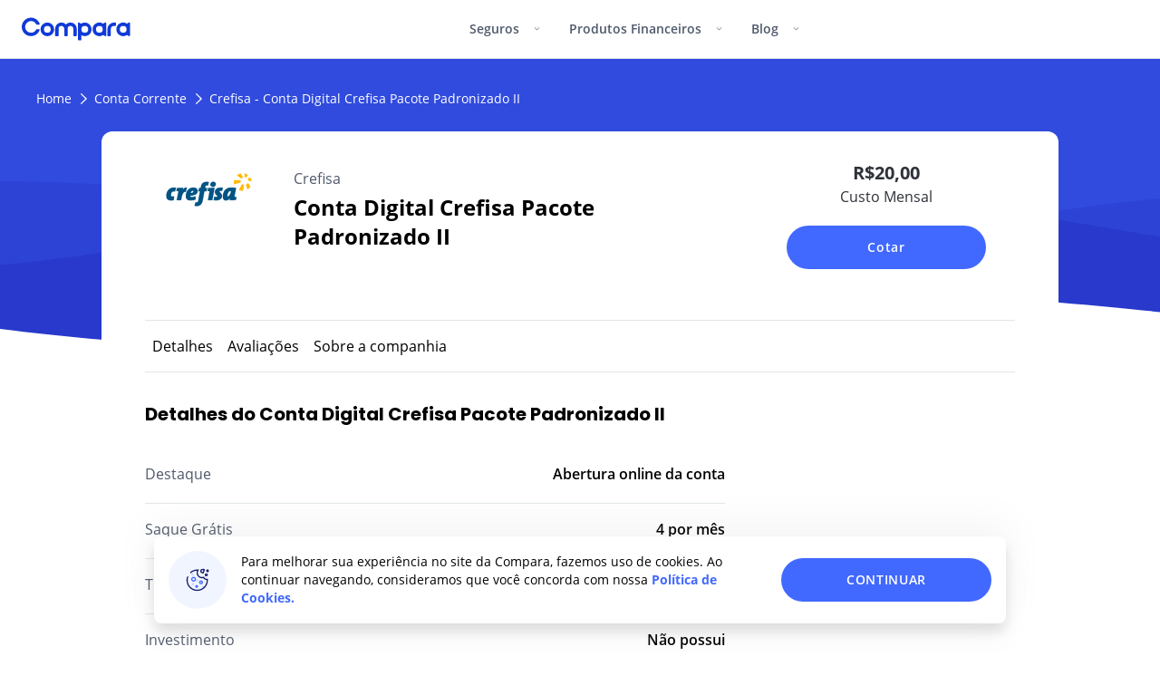

--- FILE ---
content_type: text/html; charset=utf-8
request_url: https://www.comparaonline.com.br/conta-corrente/product/crefisa/crefisa-digital-pacote-padronizado-2
body_size: 26338
content:
<!DOCTYPE html><html lang="pt" dir="ltr"><head><meta charSet="utf-8"/><meta name="viewport" content="width=device-width, initial-scale=1, shrink-to-fit=no"/><meta name="theme-color" content="#fff"/><title>Conta Corrente | Crefisa Conta Digital Crefisa Pacote Padronizado II</title><link rel="canonical" href="https://www.comparaonline.com.br/conta-corrente/product/crefisa/crefisa-digital-pacote-padronizado-2"/><meta name="robots" content="index,follow"/><link rel="icon" href="https://res.cloudinary.com/compara/image/upload/w_16,h_16/v1706891193/assets/logos/2024/favicon.ico"/><link rel="icon" sizes="16x16" href="https://res.cloudinary.com/compara/image/upload/w_16,h_16/v1706891193/assets/logos/2024/favicon.png"/><link rel="icon" sizes="32x32" href="https://res.cloudinary.com/compara/image/upload/w_32,h_32/v1706891193/assets/logos/2024/favicon.png"/><link rel="preconnect" href="https://cdnjs.comparaonline.com"/><link rel="preconnect" href="https://d2o3bbd14e8un6.cloudfront.net"/><link rel="preconnect" href="https://res.cloudinary.com"/><link rel="preconnect" href="https://www.google-analytics.com"/><link rel="preconnect" href="https://services-co.comparaonline.com"/><link rel="preconnect" href="https://connect.facebook.net"/><link rel="dns-prefetch" href="https://res.cloudinary.com"/><link rel="dns-prefetch" href="https://d7nxjt1whovz0.cloudfront.net"/><link rel="dns-prefetch" href="https://www.google.com"/><link rel="dns-prefetch" href="https://www.googletagmanager.com"/><link rel="dns-prefetch" href="https://www.google-analytics.com"/><link rel="dns-prefetch" href="https://cdnjs.comparaonline.com"/><link rel="dns-prefetch" href="https://backend.comparaonline.com/page-view/"/><link rel="dns-prefetch" href="https://connect.facebook.net"/><link rel="preload" href="https://cdnjs.comparaonline.com/fonts/webfont/1.6.26/index.min.js" as="script"/><link rel="preload" as="font" crossorigin="anonymous" type="font/woff2" href="https://cdnjs.comparaonline.com/fonts/open-sans-v18-latin-regular.woff2"/><link rel="preload" as="font" crossorigin="anonymous" type="font/woff2" href="https://cdnjs.comparaonline.com/fonts/open-sans-v18-latin-600.woff2"/><link rel="preload" as="font" crossorigin="anonymous" type="font/woff2" href="https://cdnjs.comparaonline.com/fonts/open-sans-v18-latin-700.woff2"/><link rel="preload" as="font" crossorigin="anonymous" type="font/woff2" href="https://cdnjs.comparaonline.com/fonts/poppins-v13-latin-500.woff2"/><link rel="preload" as="font" crossorigin="anonymous" type="font/woff2" href="https://cdnjs.comparaonline.com/fonts/poppins-v13-latin-700.woff2"/><script type="text/javascript">
            WebFontConfig = {
              custom: {families: ['Open+Sans:400,600,700','Poppins:500,700'], urls: ['https://cdnjs.comparaonline.com/fonts/open-sans-poppins.css']}
            };</script><script type="text/javascript" src="https://cdnjs.comparaonline.com/fonts/webfont/1.6.26/index.min.js" async=""></script><meta name="next-head-count" content="33"/><link rel="preload" href="https://d2o3bbd14e8un6.cloudfront.net/marketplace-leadgen-br/_next/static/css/dbb28b1adb6ba85c.css" as="style"/><link rel="stylesheet" href="https://d2o3bbd14e8un6.cloudfront.net/marketplace-leadgen-br/_next/static/css/dbb28b1adb6ba85c.css" data-n-g=""/><noscript data-n-css=""></noscript><script defer="" nomodule="" src="https://d2o3bbd14e8un6.cloudfront.net/marketplace-leadgen-br/_next/static/chunks/polyfills-42372ed130431b0a.js"></script><script src="https://d2o3bbd14e8un6.cloudfront.net/marketplace-leadgen-br/_next/static/chunks/webpack-02679a6739e6be7b.js" defer=""></script><script src="https://d2o3bbd14e8un6.cloudfront.net/marketplace-leadgen-br/_next/static/chunks/framework-3b203f6d0387e464.js" defer=""></script><script src="https://d2o3bbd14e8un6.cloudfront.net/marketplace-leadgen-br/_next/static/chunks/main-f243ae0122617e40.js" defer=""></script><script src="https://d2o3bbd14e8un6.cloudfront.net/marketplace-leadgen-br/_next/static/chunks/pages/_app-7de5471f234ef467.js" defer=""></script><script src="https://d2o3bbd14e8un6.cloudfront.net/marketplace-leadgen-br/_next/static/chunks/1741607d-02c8d49318441e2c.js" defer=""></script><script src="https://d2o3bbd14e8un6.cloudfront.net/marketplace-leadgen-br/_next/static/chunks/e894945f-d9e77ff573224972.js" defer=""></script><script src="https://d2o3bbd14e8un6.cloudfront.net/marketplace-leadgen-br/_next/static/chunks/14a28e5b-0672bae3947a2760.js" defer=""></script><script src="https://d2o3bbd14e8un6.cloudfront.net/marketplace-leadgen-br/_next/static/chunks/dacb826f-35e8970e0da85255.js" defer=""></script><script src="https://d2o3bbd14e8un6.cloudfront.net/marketplace-leadgen-br/_next/static/chunks/7ede4f97-ebb6952d862d2dd1.js" defer=""></script><script src="https://d2o3bbd14e8un6.cloudfront.net/marketplace-leadgen-br/_next/static/chunks/918-889991eb19afcc08.js" defer=""></script><script src="https://d2o3bbd14e8un6.cloudfront.net/marketplace-leadgen-br/_next/static/chunks/621-0d335cd149bce3a6.js" defer=""></script><script src="https://d2o3bbd14e8un6.cloudfront.net/marketplace-leadgen-br/_next/static/chunks/491-2ffc64c2e2af07cb.js" defer=""></script><script src="https://d2o3bbd14e8un6.cloudfront.net/marketplace-leadgen-br/_next/static/chunks/735-22c10e33ec6ec7ef.js" defer=""></script><script src="https://d2o3bbd14e8un6.cloudfront.net/marketplace-leadgen-br/_next/static/chunks/424-77b81306b4eba82c.js" defer=""></script><script src="https://d2o3bbd14e8un6.cloudfront.net/marketplace-leadgen-br/_next/static/chunks/661-7144b41ab8a6f52b.js" defer=""></script><script src="https://d2o3bbd14e8un6.cloudfront.net/marketplace-leadgen-br/_next/static/chunks/pages/conta-corrente/product/%5BdivisionSlug%5D/%5BproductSlug%5D-373beb358e532e1f.js" defer=""></script><script src="https://d2o3bbd14e8un6.cloudfront.net/marketplace-leadgen-br/_next/static/ORU-3-1nuKuQQ2X5K6T9n/_buildManifest.js" defer=""></script><script src="https://d2o3bbd14e8un6.cloudfront.net/marketplace-leadgen-br/_next/static/ORU-3-1nuKuQQ2X5K6T9n/_ssgManifest.js" defer=""></script></head><body class="antialiased" style="-webkit-font-smoothing:antialiased;-moz-osx-font-smoothing:grayscale"><div id="__next"><section class="border-b border-gray-100"><div class="menu-root bg-white flex flex-nowrap justify-between md:max-w-7xl mx-auto md:px-6 lg:px-0 z-40 relative"><a href="/" class="flex items-center pl-4 md:pl-0 h-16"><picture><source width="40" height="40" srcSet="https://res.cloudinary.com/compara/image/upload/dpr_1,q_auto,w_40,h_40/v1705589391/assets/logos/isologo_2024.svg 1x, https://res.cloudinary.com/compara/image/upload/dpr_2,q_auto,w_40,h_40/v1705589391/assets/logos/isologo_2024.svg 2x" media="(max-width: 1023px)"/><img alt="ComparaOnline" src="https://res.cloudinary.com/compara/image/upload/q_auto,w_120,h_25/v1705589391/assets/logos/logo_2024.svg" width="120" height="25" loading="eager" srcSet="https://res.cloudinary.com/compara/image/upload/dpr_1,q_auto,w_120,h_25/v1705589391/assets/logos/logo_2024.svg 1x, https://res.cloudinary.com/compara/image/upload/dpr_2,q_auto,w_120,h_25/v1705589391/assets/logos/logo_2024.svg 2x" class=""/></picture></a><nav class="nav absolute md:static top-16 md:top-auto order-last md:order-none md:h-auto md:max-h-initial w-full md:w-auto bg-white block md:max-h-initial overflow-hidden md:overflow-auto transition-max-h duration-300 ease-linear max-h-0"><button class="group bg-transparent w-full md:w-auto py-5 md:py-6 px-4 md:h-16 font-semibold text-left text-text-secondary leading-tighty md:leading-none text-base sm:text-sm border-b border-gray-100 md:border-b-0 hover:text-primary-200 transition-text duration-200 cat-button" type="button"><p class="flex justify-between md:block"><span class="inline-block pr-4">Seguros</span><svg aria-hidden="true" focusable="false" data-prefix="fal" data-icon="angle-down" class="svg-inline--fa fa-angle-down md:group-hover:rotate-180 transition-transform duration-200" role="img" xmlns="http://www.w3.org/2000/svg" viewBox="0 0 448 512" height="14" width="7"><path fill="currentColor" d="M212.7 331.3c6.2 6.2 16.4 6.2 22.6 0l160-160c6.2-6.2 6.2-16.4 0-22.6s-16.4-6.2-22.6 0L224 297.4 75.3 148.7c-6.2-6.2-16.4-6.2-22.6 0s-6.2 16.4 0 22.6l160 160z"></path></svg></p></button><div class="cat-panel md:flex md:absolute z-50 justify-between overflow-hidden md:max-h-120 rounded-b-lg bg-white duration-400 ease-linear md:duration-200 md:ease-in-out cat-narrow-left md:w-172 cat-panel-closed max-h-0"><div class="md:pt-9 md:pb-16 md:pr-8 md:first:pl-10 md:last:pl-8 md:last:pr-10 w-full md:w-68 md:first:w-78 md:last:w-94"><div class="md:mt-10 md:first:mt-0"><div><p class="flex justify-between uppercase md:mb-4 px-4 md:px-0 pt-5 pb-2 md:pb-4 md:pt-0 md:border-b border-gray-100 text-text-secondary font-semibold text-xs tracking-2"><span>Veículo</span></p></div><a href="/seguro-de-auto" class="flex justify-start items-stretch last:mb-0 px-4 md:px-0 md:py-0 text-text-primary group flex-wrap py-3 mb-2 md:mb-8"><div class="w-5 md:w-6"><img class="block h-auto w-full mt-0.5" src="https://res.cloudinary.com/compara/images/q_auto,c_pad,w_20,h_20/v1617642350/cms/uploads/icon-car/icon-car.svg" alt="" width="20" height="20" loading="lazy" decoding="async"/></div><div class="flex flex-wrap justify-between w-full ml-2 max-w-10/12 sm:max-w-34 md:max-w-52"><p class="group-hover:text-primary-200 transition-text duration-200 text-base font-semibold tracking-wide">Seguro Auto</p></div></a><a href="/seguro-de-moto" class="flex justify-start items-stretch last:mb-0 px-4 md:px-0 md:py-0 text-text-primary group flex-wrap py-3 mb-2 md:mb-8"><div class="w-5 md:w-6"><img class="block h-auto w-full mt-0.5" src="https://res.cloudinary.com/compara/images/q_auto,c_pad,w_20,h_20/v1711116530/cms/uploads/Motorcycle-stars_702838ea6/Motorcycle-stars_702838ea6-png?_i=AA" alt="" width="20" height="20" loading="lazy" decoding="async"/></div><div class="flex flex-wrap justify-between w-full ml-2 max-w-10/12 sm:max-w-34 md:max-w-52"><p class="group-hover:text-primary-200 transition-text duration-200 text-base font-semibold tracking-wide">Seguro de Moto</p></div></a></div><div class="md:mt-10 md:first:mt-0"><div><p class="flex justify-between uppercase md:mb-4 px-4 md:px-0 pt-5 pb-2 md:pb-4 md:pt-0 md:border-b border-gray-100 text-text-secondary font-semibold text-xs tracking-2"><span>Viagem</span></p></div><a href="/seguro-viagem" class="flex justify-start items-stretch last:mb-0 px-4 md:px-0 md:py-0 text-text-primary group flex-wrap py-3 mb-2 md:mb-8"><div class="w-5 md:w-6"><img class="block h-auto w-full mt-0.5" src="https://res.cloudinary.com/compara/images/q_auto,c_pad,w_20,h_20/v1617642398/cms/uploads/icon-plane/icon-plane.svg" alt="" width="20" height="20" loading="lazy" decoding="async"/></div><div class="flex flex-wrap justify-between w-full ml-2 max-w-10/12 sm:max-w-34 md:max-w-52"><p class="group-hover:text-primary-200 transition-text duration-200 text-base font-semibold tracking-wide">Seguro Viagem</p></div></a></div><div class="md:mt-10 md:first:mt-0"><div><p class="flex justify-between uppercase md:mb-4 px-4 md:px-0 pt-5 pb-2 md:pb-4 md:pt-0 md:border-b border-gray-100 text-text-secondary font-semibold text-xs tracking-2"><span>Vida</span></p></div><a href="/seguro-de-vida" class="flex justify-start items-stretch last:mb-0 px-4 md:px-0 md:py-0 text-text-primary group flex-wrap py-3 mb-2 md:mb-8"><div class="w-5 md:w-6"><img class="block h-auto w-full mt-0.5" src="https://res.cloudinary.com/compara/images/q_auto,c_pad,w_20,h_20/v1617642377/cms/uploads/icon-life/icon-life.svg" alt="" width="20" height="20" loading="lazy" decoding="async"/></div><div class="flex flex-wrap justify-between w-full ml-2 max-w-10/12 sm:max-w-34 md:max-w-52"><p class="group-hover:text-primary-200 transition-text duration-200 text-base font-semibold tracking-wide">Seguro de Vida</p></div></a></div></div><div class="md:pt-9 md:pb-16 md:pr-8 md:first:pl-10 md:last:pl-8 md:last:pr-10 w-full md:w-68 md:first:w-78 md:last:w-94 bg-gray-50 pt-3 pb-8 md:pb-0 mt-3 md:mt-0"><div class="md:mt-10 md:first:mt-0"><div><p class="flex justify-between uppercase md:mb-4 px-4 md:px-0 pt-5 pb-2 md:pb-4 md:pt-0 md:border-b border-gray-100 text-text-secondary font-semibold text-xs tracking-2"><span>Informe-se</span></p></div><a href="/seguro-de-auto/tip/bonus-seguro" class="flex justify-start items-stretch last:mb-0 px-4 md:px-0 md:py-0 text-text-primary group py-0 mt-5 mb-5 md:mt-0"><div class="w-18 sm:w-22"><img class="block h-auto w-full rounded" src="https://res.cloudinary.com/compara/images/q_auto,f_auto,c_fill,w_88,h_48/v1607007276/cms/uploads/bonus-seguro-16x9-2_1892ef5aa/bonus-seguro-16x9-2_1892ef5aa.jpg" srcSet="https://res.cloudinary.com/compara/images/dpr_1,q_auto,f_auto,c_fill,w_88,h_48/v1607007276/cms/uploads/bonus-seguro-16x9-2_1892ef5aa/bonus-seguro-16x9-2_1892ef5aa.jpg 1x, https://res.cloudinary.com/compara/images/dpr_2,q_auto,f_auto,c_fill,w_88,h_48/v1607007276/cms/uploads/bonus-seguro-16x9-2_1892ef5aa/bonus-seguro-16x9-2_1892ef5aa.jpg 2x" alt="Como o bônus do seguro do carro funciona" width="88" height="48" loading="lazy" decoding="async"/></div><div class="flex flex-wrap justify-between w-full ml-4 max-w-50"><p class="group-hover:text-primary-200 transition-text duration-200 text-sm leading-5 md:flex md:items-center">Como funciona o bônus do seguro do carro?</p></div></a><a href="/seguro-de-auto/tip/motivos-recusa-de-seguro" class="flex justify-start items-stretch last:mb-0 px-4 md:px-0 md:py-0 text-text-primary group py-0 mt-5 mb-5 md:mt-0"><div class="w-18 sm:w-22"><img class="block h-auto w-full rounded" src="https://res.cloudinary.com/compara/images/q_auto,f_auto,c_fill,w_88,h_48/v1607007269/cms/uploads/motivos-recusa-de-seguro-16x9-2_19265381d/motivos-recusa-de-seguro-16x9-2_19265381d.jpg" srcSet="https://res.cloudinary.com/compara/images/dpr_1,q_auto,f_auto,c_fill,w_88,h_48/v1607007269/cms/uploads/motivos-recusa-de-seguro-16x9-2_19265381d/motivos-recusa-de-seguro-16x9-2_19265381d.jpg 1x, https://res.cloudinary.com/compara/images/dpr_2,q_auto,f_auto,c_fill,w_88,h_48/v1607007269/cms/uploads/motivos-recusa-de-seguro-16x9-2_19265381d/motivos-recusa-de-seguro-16x9-2_19265381d.jpg 2x" alt="seguradora pode recusar fazer meu seguro" width="88" height="48" loading="lazy" decoding="async"/></div><div class="flex flex-wrap justify-between w-full ml-4 max-w-50"><p class="group-hover:text-primary-200 transition-text duration-200 text-sm leading-5 md:flex md:items-center">A seguradora pode recusar fazer meu seguro de carro?</p></div></a><a href="/seguro-de-auto/tip/contratar-seguro-com-nome-sujo" class="flex justify-start items-stretch last:mb-0 px-4 md:px-0 md:py-0 text-text-primary group py-0 mt-5 mb-5 md:mt-0"><div class="w-18 sm:w-22"><img class="block h-auto w-full rounded" src="https://res.cloudinary.com/compara/images/q_auto,f_auto,c_fill,w_88,h_48/v1607007279/cms/uploads/contratar-seguro-com-nome-sujo-16x9-2_1886e16f5/contratar-seguro-com-nome-sujo-16x9-2_1886e16f5.jpg" srcSet="https://res.cloudinary.com/compara/images/dpr_1,q_auto,f_auto,c_fill,w_88,h_48/v1607007279/cms/uploads/contratar-seguro-com-nome-sujo-16x9-2_1886e16f5/contratar-seguro-com-nome-sujo-16x9-2_1886e16f5.jpg 1x, https://res.cloudinary.com/compara/images/dpr_2,q_auto,f_auto,c_fill,w_88,h_48/v1607007279/cms/uploads/contratar-seguro-com-nome-sujo-16x9-2_1886e16f5/contratar-seguro-com-nome-sujo-16x9-2_1886e16f5.jpg 2x" alt="" width="88" height="48" loading="lazy" decoding="async"/></div><div class="flex flex-wrap justify-between w-full ml-4 max-w-50"><p class="group-hover:text-primary-200 transition-text duration-200 text-sm leading-5 md:flex md:items-center">Posso contratar um seguro com nome sujo?</p></div></a><a href="/seguro-viagem/tip/seguro-viagem-anual" class="flex justify-start items-stretch last:mb-0 px-4 md:px-0 md:py-0 text-text-primary group py-0 mt-5 mb-5 md:mt-0"><div class="w-18 sm:w-22"><img class="block h-auto w-full rounded" src="https://res.cloudinary.com/compara/images/q_auto,f_auto,c_fill,w_88,h_48/v1607007263/cms/uploads/seguro-viagem-anual-16x9-2/seguro-viagem-anual-16x9-2.jpg" srcSet="https://res.cloudinary.com/compara/images/dpr_1,q_auto,f_auto,c_fill,w_88,h_48/v1607007263/cms/uploads/seguro-viagem-anual-16x9-2/seguro-viagem-anual-16x9-2.jpg 1x, https://res.cloudinary.com/compara/images/dpr_2,q_auto,f_auto,c_fill,w_88,h_48/v1607007263/cms/uploads/seguro-viagem-anual-16x9-2/seguro-viagem-anual-16x9-2.jpg 2x" alt="Seguro viagem anual" width="88" height="48" loading="lazy" decoding="async"/></div><div class="flex flex-wrap justify-between w-full ml-4 max-w-50"><p class="group-hover:text-primary-200 transition-text duration-200 text-sm leading-5 md:flex md:items-center">Seguro viagem anual: como funciona?</p></div></a></div></div></div><button class="group bg-transparent w-full md:w-auto py-5 md:py-6 px-4 md:h-16 font-semibold text-left text-text-secondary leading-tighty md:leading-none text-base sm:text-sm border-b border-gray-100 md:border-b-0 hover:text-primary-200 transition-text duration-200 cat-button" type="button"><p class="flex justify-between md:block"><span class="inline-block pr-4">Produtos Financeiros</span><svg aria-hidden="true" focusable="false" data-prefix="fal" data-icon="angle-down" class="svg-inline--fa fa-angle-down md:group-hover:rotate-180 transition-transform duration-200" role="img" xmlns="http://www.w3.org/2000/svg" viewBox="0 0 448 512" height="14" width="7"><path fill="currentColor" d="M212.7 331.3c6.2 6.2 16.4 6.2 22.6 0l160-160c6.2-6.2 6.2-16.4 0-22.6s-16.4-6.2-22.6 0L224 297.4 75.3 148.7c-6.2-6.2-16.4-6.2-22.6 0s-6.2 16.4 0 22.6l160 160z"></path></svg></p></button><div class="cat-panel md:flex md:absolute z-50 justify-between overflow-hidden md:max-h-120 rounded-b-lg bg-white duration-400 ease-linear md:duration-200 md:ease-in-out cat-wide-left w-full md:w-240 cat-panel-closed max-h-0"><div class="md:pt-9 md:pb-16 md:pr-8 md:first:pl-10 md:last:pl-8 md:last:pr-10 w-full md:w-68 md:first:w-78 md:last:w-94"><div class="md:mt-10 md:first:mt-0"><div><p class="flex justify-between uppercase md:mb-4 px-4 md:px-0 pt-5 pb-2 md:pb-4 md:pt-0 md:border-b border-gray-100 text-text-secondary font-semibold text-xs tracking-2"><span>Créditos</span></p></div><a href="/emprestimo-pessoal" class="flex justify-start items-stretch last:mb-0 px-4 md:px-0 md:py-0 text-text-primary group flex-wrap py-3 mb-2 md:mb-8"><div class="w-5 md:w-6"><img class="block h-auto w-full mt-0.5" src="https://res.cloudinary.com/compara/images/q_auto,c_pad,w_20,h_20/v1617642411/cms/uploads/icon-store/icon-store.svg" alt="" width="20" height="20" loading="lazy" decoding="async"/></div><div class="flex flex-wrap justify-between w-full ml-2 max-w-10/12 sm:max-w-34 md:max-w-52"><p class="group-hover:text-primary-200 transition-text duration-200 text-base font-semibold tracking-wide">Empréstimo</p></div></a></div><div class="md:mt-10 md:first:mt-0"><div><p class="flex justify-between uppercase md:mb-4 px-4 md:px-0 pt-5 pb-2 md:pb-4 md:pt-0 md:border-b border-gray-100 text-text-secondary font-semibold text-xs tracking-2"><span>Cartões</span></p></div><a href="/cartao-de-credito" class="flex justify-start items-stretch last:mb-0 px-4 md:px-0 md:py-0 text-text-primary group flex-wrap py-3 mb-2 md:mb-8"><div class="w-5 md:w-6"><img class="block h-auto w-full mt-0.5" src="https://res.cloudinary.com/compara/images/q_auto,c_pad,w_20,h_20/v1617642363/cms/uploads/icon-creditcard/icon-creditcard.svg" alt="" width="20" height="20" loading="lazy" decoding="async"/></div><div class="flex flex-wrap justify-between w-full ml-2 max-w-10/12 sm:max-w-34 md:max-w-52"><p class="group-hover:text-primary-200 transition-text duration-200 text-base font-semibold tracking-wide">Cartão de Crédito</p></div></a></div></div><div class="md:pt-9 md:pb-16 md:pr-8 md:first:pl-10 md:last:pl-8 md:last:pr-10 w-full md:w-68 md:first:w-78 md:last:w-94"><div class="md:mt-10 md:first:mt-0"><div><p class="flex justify-between uppercase md:mb-4 px-4 md:px-0 pt-5 pb-2 md:pb-4 md:pt-0 md:border-b border-gray-100 text-text-secondary font-semibold text-xs tracking-2"><span>Contas</span></p></div><a href="/conta-corrente" class="flex justify-start items-stretch last:mb-0 px-4 md:px-0 md:py-0 text-text-primary group flex-wrap py-3 mb-2 md:mb-8"><div class="w-5 md:w-6"><img class="block h-auto w-full mt-0.5" src="https://res.cloudinary.com/compara/images/q_auto,c_pad,w_20,h_20/v1617642417/cms/uploads/icon-wallet/icon-wallet.svg" alt="" width="20" height="20" loading="lazy" decoding="async"/></div><div class="flex flex-wrap justify-between w-full ml-2 max-w-10/12 sm:max-w-34 md:max-w-52"><p class="group-hover:text-primary-200 transition-text duration-200 text-base font-semibold tracking-wide">Conta Corrente</p></div></a></div></div><div class="md:pt-9 md:pb-16 md:pr-8 md:first:pl-10 md:last:pl-8 md:last:pr-10 w-full md:w-68 md:first:w-78 md:last:w-94 bg-gray-50 pt-3 pb-8 md:pb-0 mt-3 md:mt-0"><div class="md:mt-10 md:first:mt-0"><div><p class="flex justify-between uppercase md:mb-4 px-4 md:px-0 pt-5 pb-2 md:pb-4 md:pt-0 md:border-b border-gray-100 text-text-secondary font-semibold text-xs tracking-2"><span>Informe-se</span></p></div><a href="/cartao-de-credito/tip/por-que-meu-cartao-foi-negado" class="flex justify-start items-stretch last:mb-0 px-4 md:px-0 md:py-0 text-text-primary group py-0 mt-5 mb-5 md:mt-0"><div class="w-18 sm:w-22"><img class="block h-auto w-full rounded" src="https://res.cloudinary.com/compara/images/q_auto,f_auto,c_fill,w_88,h_48/v1607007274/cms/uploads/por-que-meu-cartao-foi-negado-16x9-2/por-que-meu-cartao-foi-negado-16x9-2.jpg" srcSet="https://res.cloudinary.com/compara/images/dpr_1,q_auto,f_auto,c_fill,w_88,h_48/v1607007274/cms/uploads/por-que-meu-cartao-foi-negado-16x9-2/por-que-meu-cartao-foi-negado-16x9-2.jpg 1x, https://res.cloudinary.com/compara/images/dpr_2,q_auto,f_auto,c_fill,w_88,h_48/v1607007274/cms/uploads/por-que-meu-cartao-foi-negado-16x9-2/por-que-meu-cartao-foi-negado-16x9-2.jpg 2x" alt="o pedido do meu cartão de crédito foi negado" width="88" height="48" loading="lazy" decoding="async"/></div><div class="flex flex-wrap justify-between w-full ml-4 max-w-50"><p class="group-hover:text-primary-200 transition-text duration-200 text-sm leading-5 md:flex md:items-center">Por que o pedido do meu cartão de crédito foi negado?</p></div></a><a href="/cartao-de-credito/tip/como-funciona-estorno-cartao-de-credito" class="flex justify-start items-stretch last:mb-0 px-4 md:px-0 md:py-0 text-text-primary group py-0 mt-5 mb-5 md:mt-0"><div class="w-18 sm:w-22"><img class="block h-auto w-full rounded" src="https://res.cloudinary.com/compara/images/q_auto,f_auto,c_fill,w_88,h_48/v1607007260/cms/uploads/como-funciona-estorno-cartao-de-credito-16x9-2/como-funciona-estorno-cartao-de-credito-16x9-2.jpg" srcSet="https://res.cloudinary.com/compara/images/dpr_1,q_auto,f_auto,c_fill,w_88,h_48/v1607007260/cms/uploads/como-funciona-estorno-cartao-de-credito-16x9-2/como-funciona-estorno-cartao-de-credito-16x9-2.jpg 1x, https://res.cloudinary.com/compara/images/dpr_2,q_auto,f_auto,c_fill,w_88,h_48/v1607007260/cms/uploads/como-funciona-estorno-cartao-de-credito-16x9-2/como-funciona-estorno-cartao-de-credito-16x9-2.jpg 2x" alt="estorno no cartão de crédito" width="88" height="48" loading="lazy" decoding="async"/></div><div class="flex flex-wrap justify-between w-full ml-4 max-w-50"><p class="group-hover:text-primary-200 transition-text duration-200 text-sm leading-5 md:flex md:items-center">Como funciona o estorno no cartão de crédito?</p></div></a><a href="/conta-corrente/tip/diferenca-conta-digital-conta-tradicional" class="flex justify-start items-stretch last:mb-0 px-4 md:px-0 md:py-0 text-text-primary group py-0 mt-5 mb-5 md:mt-0"><div class="w-18 sm:w-22"><img class="block h-auto w-full rounded" src="https://res.cloudinary.com/compara/images/q_auto,f_auto,c_fill,w_88,h_48/v1655304621/cms/uploads/diferenca-conta-digital-conta-tradicional-pequena_5238d789d/diferenca-conta-digital-conta-tradicional-pequena_5238d789d-jpg?_i=AA" srcSet="https://res.cloudinary.com/compara/images/dpr_1,q_auto,f_auto,c_fill,w_88,h_48/v1655304621/cms/uploads/diferenca-conta-digital-conta-tradicional-pequena_5238d789d/diferenca-conta-digital-conta-tradicional-pequena_5238d789d-jpg?_i=AA 1x, https://res.cloudinary.com/compara/images/dpr_2,q_auto,f_auto,c_fill,w_88,h_48/v1655304621/cms/uploads/diferenca-conta-digital-conta-tradicional-pequena_5238d789d/diferenca-conta-digital-conta-tradicional-pequena_5238d789d-jpg?_i=AA 2x" alt="Conta digital ou conta tradicional" width="88" height="48" loading="lazy" decoding="async"/></div><div class="flex flex-wrap justify-between w-full ml-4 max-w-50"><p class="group-hover:text-primary-200 transition-text duration-200 text-sm leading-5 md:flex md:items-center">Conta digital ou conta tradicional: qual a diferença?</p></div></a><a href="/emprestimo-pessoal/tip/emprestimo-para-autonomo-como-funciona-e-como-conseguir" class="flex justify-start items-stretch last:mb-0 px-4 md:px-0 md:py-0 text-text-primary group py-0 mt-5 mb-5 md:mt-0"><div class="w-18 sm:w-22"><img class="block h-auto w-full rounded" src="https://res.cloudinary.com/compara/images/q_auto,f_auto,c_fill,w_88,h_48/v1607007246/cms/uploads/emprestimo-para-autonomo-como-funciona-e-como-conseguir-16x9-2/emprestimo-para-autonomo-como-funciona-e-como-conseguir-16x9-2.jpg" srcSet="https://res.cloudinary.com/compara/images/dpr_1,q_auto,f_auto,c_fill,w_88,h_48/v1607007246/cms/uploads/emprestimo-para-autonomo-como-funciona-e-como-conseguir-16x9-2/emprestimo-para-autonomo-como-funciona-e-como-conseguir-16x9-2.jpg 1x, https://res.cloudinary.com/compara/images/dpr_2,q_auto,f_auto,c_fill,w_88,h_48/v1607007246/cms/uploads/emprestimo-para-autonomo-como-funciona-e-como-conseguir-16x9-2/emprestimo-para-autonomo-como-funciona-e-como-conseguir-16x9-2.jpg 2x" alt="Empréstimo para autônomo" width="88" height="48" loading="lazy" decoding="async"/></div><div class="flex flex-wrap justify-between w-full ml-4 max-w-50"><p class="group-hover:text-primary-200 transition-text duration-200 text-sm leading-5 md:flex md:items-center">Empréstimo para autônomo: como funciona e como conseguir?</p></div></a></div></div></div><button class="group bg-transparent w-full md:w-auto py-5 md:py-6 px-4 md:h-16 font-semibold text-left text-text-secondary leading-tighty md:leading-none text-base sm:text-sm border-b border-gray-100 md:border-b-0 hover:text-primary-200 transition-text duration-200 cat-button" type="button"><p class="flex justify-between md:block"><span class="inline-block pr-4">Blog</span><svg aria-hidden="true" focusable="false" data-prefix="fal" data-icon="angle-down" class="svg-inline--fa fa-angle-down md:group-hover:rotate-180 transition-transform duration-200" role="img" xmlns="http://www.w3.org/2000/svg" viewBox="0 0 448 512" height="14" width="7"><path fill="currentColor" d="M212.7 331.3c6.2 6.2 16.4 6.2 22.6 0l160-160c6.2-6.2 6.2-16.4 0-22.6s-16.4-6.2-22.6 0L224 297.4 75.3 148.7c-6.2-6.2-16.4-6.2-22.6 0s-6.2 16.4 0 22.6l160 160z"></path></svg></p></button><div class="cat-panel md:flex md:absolute z-50 justify-between overflow-hidden md:max-h-120 rounded-b-lg bg-white duration-400 ease-linear md:duration-200 md:ease-in-out cat-narrow-left md:w-172 cat-panel-closed max-h-0"><div class="md:pt-9 md:pb-16 md:pr-8 md:first:pl-10 md:last:pl-8 md:last:pr-10 w-full md:w-68 md:first:w-78 md:last:w-94"><div class="md:mt-10 md:first:mt-0"><div><p class="flex justify-between uppercase md:mb-4 px-4 md:px-0 pt-5 pb-2 md:pb-4 md:pt-0 md:border-b border-gray-100 text-text-secondary font-semibold text-xs tracking-2"><span>Categorias</span></p></div><a href="/blog/carros/" class="flex justify-start items-stretch last:mb-0 px-4 md:px-0 md:py-0 text-text-primary group flex-wrap py-3 mb-2 md:mb-8"><div class="w-5 md:w-6"><img class="block h-auto w-full mt-0.5" src="https://res.cloudinary.com/compara/images/q_auto,c_pad,w_20,h_20/v1617642355/cms/uploads/icon-car-bus/icon-car-bus.svg" alt="" width="20" height="20" loading="lazy" decoding="async"/></div><div class="flex flex-wrap justify-between w-full ml-2 max-w-10/12 sm:max-w-34 md:max-w-52"><p class="group-hover:text-primary-200 transition-text duration-200 text-base font-semibold tracking-wide">Carros</p></div></a><a href="/blog/viagem/" class="flex justify-start items-stretch last:mb-0 px-4 md:px-0 md:py-0 text-text-primary group flex-wrap py-3 mb-2 md:mb-8"><div class="w-5 md:w-6"><img class="block h-auto w-full mt-0.5" src="https://res.cloudinary.com/compara/images/q_auto,c_pad,w_20,h_20/v1617642415/cms/uploads/icon-travel/icon-travel.svg" alt="" width="20" height="20" loading="lazy" decoding="async"/></div><div class="flex flex-wrap justify-between w-full ml-2 max-w-10/12 sm:max-w-34 md:max-w-52"><p class="group-hover:text-primary-200 transition-text duration-200 text-base font-semibold tracking-wide">Viagem</p></div></a><a href="/blog/financas/" class="flex justify-start items-stretch last:mb-0 px-4 md:px-0 md:py-0 text-text-primary group flex-wrap py-3 mb-2 md:mb-8"><div class="w-5 md:w-6"><img class="block h-auto w-full mt-0.5" src="https://res.cloudinary.com/compara/images/q_auto,c_pad,w_20,h_20/v1617642367/cms/uploads/icon-finance/icon-finance.svg" alt="" width="20" height="20" loading="lazy" decoding="async"/></div><div class="flex flex-wrap justify-between w-full ml-2 max-w-10/12 sm:max-w-34 md:max-w-52"><p class="group-hover:text-primary-200 transition-text duration-200 text-base font-semibold tracking-wide">Finanças</p></div></a><a href="/blog/estilo-de-vida/" class="flex justify-start items-stretch last:mb-0 px-4 md:px-0 md:py-0 text-text-primary group flex-wrap py-3 mb-2 md:mb-8"><div class="w-5 md:w-6"><img class="block h-auto w-full mt-0.5" src="https://res.cloudinary.com/compara/images/q_auto,c_pad,w_20,h_20/v1617642379/cms/uploads/icon-lifestyle/icon-lifestyle.svg" alt="" width="20" height="20" loading="lazy" decoding="async"/></div><div class="flex flex-wrap justify-between w-full ml-2 max-w-10/12 sm:max-w-34 md:max-w-52"><p class="group-hover:text-primary-200 transition-text duration-200 text-base font-semibold tracking-wide">Estilo de Vida</p></div></a><a href="/blog/outros-temas/" class="flex justify-start items-stretch last:mb-0 px-4 md:px-0 md:py-0 text-text-primary group flex-wrap py-3 mb-2 md:mb-8"><div class="w-5 md:w-6"><img class="block h-auto w-full mt-0.5" src="https://res.cloudinary.com/compara/images/q_auto,c_pad,w_20,h_20/v1617722230/cms/uploads/icon-more_2838890cb/icon-more_2838890cb.svg" alt="" width="20" height="20" loading="lazy" decoding="async"/></div><div class="flex flex-wrap justify-between w-full ml-2 max-w-10/12 sm:max-w-34 md:max-w-52"><p class="group-hover:text-primary-200 transition-text duration-200 text-base font-semibold tracking-wide">Outros temas</p></div></a></div></div><div class="md:pt-9 md:pb-16 md:pr-8 md:first:pl-10 md:last:pl-8 md:last:pr-10 w-full md:w-68 md:first:w-78 md:last:w-94 bg-gray-50 pt-3 pb-8 md:pb-0 mt-3 md:mt-0"><div class="md:mt-10 md:first:mt-0"><div><p class="flex justify-between uppercase md:mb-4 px-4 md:px-0 pt-5 pb-2 md:pb-4 md:pt-0 md:border-b border-gray-100 text-text-secondary font-semibold text-xs tracking-2"><span>Informe-se</span><a href="/blog/" class="uppercase text-primary-200 hidden md:block"><span class="inline-block mr-1">Ver mais</span><svg aria-hidden="true" focusable="false" data-prefix="fal" data-icon="angle-right" class="svg-inline--fa fa-angle-right " role="img" xmlns="http://www.w3.org/2000/svg" viewBox="0 0 320 512" width="5" height="12"><path fill="currentColor" d="M267.3 244.7c6.2 6.2 6.2 16.4 0 22.6l-160 160c-6.2 6.2-16.4 6.2-22.6 0s-6.2-16.4 0-22.6L233.4 256 84.7 107.3c-6.2-6.2-6.2-16.4 0-22.6s16.4-6.2 22.6 0l160 160z"></path></svg></a></p></div><a href="/blog/carros/seguro-auto/pagar-ipva/" class="flex justify-start items-stretch last:mb-0 px-4 md:px-0 md:py-0 text-text-primary group py-0 mt-5 mb-5 md:mt-0"><div class="w-18 sm:w-22"><img class="block h-auto w-full rounded" src="https://res.cloudinary.com/compara/images/q_auto,f_auto,c_fill,w_88,h_48/v1617725202/cms/uploads/renovar-cnh/renovar-cnh.png" srcSet="https://res.cloudinary.com/compara/images/dpr_1,q_auto,f_auto,c_fill,w_88,h_48/v1617725202/cms/uploads/renovar-cnh/renovar-cnh.png 1x, https://res.cloudinary.com/compara/images/dpr_2,q_auto,f_auto,c_fill,w_88,h_48/v1617725202/cms/uploads/renovar-cnh/renovar-cnh.png 2x" alt="" width="88" height="48" loading="lazy" decoding="async"/></div><div class="flex flex-wrap justify-between w-full ml-4 max-w-50"><p class="group-hover:text-primary-200 transition-text duration-200 text-sm leading-5 md:flex md:items-center">IPVA 2022: Confira aqui os prazos de vencimento!</p></div></a><a href="/blog/viagem/seguro-viagem/visto-americano-veja-o-que-mudou-e-como-tirar/" class="flex justify-start items-stretch last:mb-0 px-4 md:px-0 md:py-0 text-text-primary group py-0 mt-5 mb-5 md:mt-0"><div class="w-18 sm:w-22"><img class="block h-auto w-full rounded" src="https://res.cloudinary.com/compara/images/q_auto,f_auto,c_fill,w_88,h_48/v1617725200/cms/uploads/visto-americano-veja-o-que-mudou-e-como-tirar/visto-americano-veja-o-que-mudou-e-como-tirar.jpeg" srcSet="https://res.cloudinary.com/compara/images/dpr_1,q_auto,f_auto,c_fill,w_88,h_48/v1617725200/cms/uploads/visto-americano-veja-o-que-mudou-e-como-tirar/visto-americano-veja-o-que-mudou-e-como-tirar.jpeg 1x, https://res.cloudinary.com/compara/images/dpr_2,q_auto,f_auto,c_fill,w_88,h_48/v1617725200/cms/uploads/visto-americano-veja-o-que-mudou-e-como-tirar/visto-americano-veja-o-que-mudou-e-como-tirar.jpeg 2x" alt="" width="88" height="48" loading="lazy" decoding="async"/></div><div class="flex flex-wrap justify-between w-full ml-4 max-w-50"><p class="group-hover:text-primary-200 transition-text duration-200 text-sm leading-5 md:flex md:items-center">Visto americano: veja o que mudou e como tirar</p></div></a><a href="/blog/financas/cartao-de-credito-para-negativado/" class="flex justify-start items-stretch last:mb-0 px-4 md:px-0 md:py-0 text-text-primary group py-0 mt-5 mb-5 md:mt-0"><div class="w-18 sm:w-22"><img class="block h-auto w-full rounded" src="https://res.cloudinary.com/compara/images/q_auto,f_auto,c_fill,w_88,h_48/v1617725197/cms/uploads/cartao-de-credito-para-negativado/cartao-de-credito-para-negativado.jpeg" srcSet="https://res.cloudinary.com/compara/images/dpr_1,q_auto,f_auto,c_fill,w_88,h_48/v1617725197/cms/uploads/cartao-de-credito-para-negativado/cartao-de-credito-para-negativado.jpeg 1x, https://res.cloudinary.com/compara/images/dpr_2,q_auto,f_auto,c_fill,w_88,h_48/v1617725197/cms/uploads/cartao-de-credito-para-negativado/cartao-de-credito-para-negativado.jpeg 2x" alt="" width="88" height="48" loading="lazy" decoding="async"/></div><div class="flex flex-wrap justify-between w-full ml-4 max-w-50"><p class="group-hover:text-primary-200 transition-text duration-200 text-sm leading-5 md:flex md:items-center">Como conseguir cartão de crédito para negativado?</p></div></a><a href="/blog/financas/conta-corrente/conta-para-menor-de-idade/" class="flex justify-start items-stretch last:mb-0 px-4 md:px-0 md:py-0 text-text-primary group py-0 mt-5 mb-5 md:mt-0"><div class="w-18 sm:w-22"><img class="block h-auto w-full rounded" src="https://res.cloudinary.com/compara/images/q_auto,f_auto,c_fill,w_88,h_48/v1617725195/cms/uploads/conta-para-menor-de-idade/conta-para-menor-de-idade.jpeg" srcSet="https://res.cloudinary.com/compara/images/dpr_1,q_auto,f_auto,c_fill,w_88,h_48/v1617725195/cms/uploads/conta-para-menor-de-idade/conta-para-menor-de-idade.jpeg 1x, https://res.cloudinary.com/compara/images/dpr_2,q_auto,f_auto,c_fill,w_88,h_48/v1617725195/cms/uploads/conta-para-menor-de-idade/conta-para-menor-de-idade.jpeg 2x" alt="" width="88" height="48" loading="lazy" decoding="async"/></div><div class="flex flex-wrap justify-between w-full ml-4 max-w-50"><p class="group-hover:text-primary-200 transition-text duration-200 text-sm leading-5 md:flex md:items-center">Conta para menor de idade: veja vantagens e como abrir</p></div></a><a href="/blog/" class="uppercase text-primary-200 md:hidden font-semibold text-xs tracking-2 pl-4"><span class="inline-block mr-1">Ver mais</span><svg aria-hidden="true" focusable="false" data-prefix="fal" data-icon="angle-right" class="svg-inline--fa fa-angle-right " role="img" xmlns="http://www.w3.org/2000/svg" viewBox="0 0 320 512" width="5" height="12"><path fill="currentColor" d="M267.3 244.7c6.2 6.2 6.2 16.4 0 22.6l-160 160c-6.2 6.2-16.4 6.2-22.6 0s-6.2-16.4 0-22.6L233.4 256 84.7 107.3c-6.2-6.2-6.2-16.4 0-22.6s16.4-6.2 22.6 0l160 160z"></path></svg></a></div></div></div><div class="py-6 text-center md:hidden"><a class="py-2 px-7 max-w-full uppercase text-primary-200 text-sm font-semibold tracking-widest border border-primary-200 rounded-3xl" href="https://helpcenterbr.comparaonline.com/hc/pt-br">Ir ao Centro de Ajuda</a></div></nav><div class="flex justify-between items-center"><button data-testid="menu-button" type="button" class="md:hidden w-15 h-16 p-4 text-xl leading-none order-4 focus:outline-none md:order-none"><svg aria-hidden="true" focusable="false" data-prefix="far" data-icon="bars" class="svg-inline--fa fa-bars fa-1x text-gray-200" role="img" xmlns="http://www.w3.org/2000/svg" viewBox="0 0 448 512" data-testid="menu-icon-button" width="18" height="20"><path fill="currentColor" d="M0 88C0 74.7 10.7 64 24 64H424c13.3 0 24 10.7 24 24s-10.7 24-24 24H24C10.7 112 0 101.3 0 88zM0 248c0-13.3 10.7-24 24-24H424c13.3 0 24 10.7 24 24s-10.7 24-24 24H24c-13.3 0-24-10.7-24-24zM448 408c0 13.3-10.7 24-24 24H24c-13.3 0-24-10.7-24-24s10.7-24 24-24H424c13.3 0 24 10.7 24 24z"></path></svg></button></div></div><div class="md:hidden bg-gray-300 w-full fixed z-20 left-0 top-0 delay-75 transition-colors duration-300 bg-opacity-0 h-0 "></div></section><header class="product-header relative px-4 pt-4"><nav class="mb-6 md:max-w-7xl  pl-4 pt-4 md:mx-auto md:pl-6 lg:pl-0" role="navigation"><ol class="leading-none overflow-hidden whitespace-nowrap text-ellipsis flex items-center" data-testid="breadcrumbs-container"><li class="flex items-center leading-none md:hidden"><div class="font-sans text-base text-left font-normal text-white pr-2 md:hidden"><svg aria-hidden="true" focusable="false" data-prefix="far" data-icon="chevron-left" class="svg-inline--fa fa-chevron-left fa-1x text-inherit" role="img" xmlns="http://www.w3.org/2000/svg" viewBox="0 0 320 512"><path fill="currentColor" d="M15 239c-9.4 9.4-9.4 24.6 0 33.9L207 465c9.4 9.4 24.6 9.4 33.9 0s9.4-24.6 0-33.9L65.9 256 241 81c9.4-9.4 9.4-24.6 0-33.9s-24.6-9.4-33.9 0L15 239z"></path></svg></div><a class="font-sans text-sm text-left font-normal text-white hover:underline" href="https://www.comparaonline.com.br/conta-corrente">Ir para Conta Corrente</a></li><li class="hidden md:flex items-center leading-none"><a class="font-sans text-sm text-left font-normal text-white hover:underline" href="https://www.comparaonline.com.br/">Home</a><div class="font-sans text-base text-left font-normal text-white px-2 block"><svg aria-hidden="true" focusable="false" data-prefix="far" data-icon="chevron-right" class="svg-inline--fa fa-chevron-right fa-sm text-inherit" role="img" xmlns="http://www.w3.org/2000/svg" viewBox="0 0 320 512"><path fill="currentColor" d="M305 239c9.4 9.4 9.4 24.6 0 33.9L113 465c-9.4 9.4-24.6 9.4-33.9 0s-9.4-24.6 0-33.9l175-175L79 81c-9.4-9.4-9.4-24.6 0-33.9s24.6-9.4 33.9 0L305 239z"></path></svg></div></li><li class="hidden md:flex items-center leading-none"><a class="font-sans text-sm text-left font-normal text-white hover:underline" href="https://www.comparaonline.com.br/conta-corrente">Conta Corrente</a><div class="font-sans text-base text-left font-normal text-white px-2 block"><svg aria-hidden="true" focusable="false" data-prefix="far" data-icon="chevron-right" class="svg-inline--fa fa-chevron-right fa-sm text-inherit" role="img" xmlns="http://www.w3.org/2000/svg" viewBox="0 0 320 512"><path fill="currentColor" d="M305 239c9.4 9.4 9.4 24.6 0 33.9L113 465c-9.4 9.4-24.6 9.4-33.9 0s-9.4-24.6 0-33.9l175-175L79 81c-9.4-9.4-9.4-24.6 0-33.9s24.6-9.4 33.9 0L305 239z"></path></svg></div></li><li class="hidden md:flex items-center leading-none"><span class="font-sans text-sm text-left font-normal text-white">Crefisa - Conta Digital Crefisa Pacote Padronizado II</span><div class="font-sans text-base text-left font-normal text-white px-2 hidden"><svg aria-hidden="true" focusable="false" data-prefix="far" data-icon="chevron-right" class="svg-inline--fa fa-chevron-right fa-sm text-inherit" role="img" xmlns="http://www.w3.org/2000/svg" viewBox="0 0 320 512"><path fill="currentColor" d="M305 239c9.4 9.4 9.4 24.6 0 33.9L113 465c-9.4 9.4-24.6 9.4-33.9 0s-9.4-24.6 0-33.9l175-175L79 81c-9.4-9.4-9.4-24.6 0-33.9s24.6-9.4 33.9 0L305 239z"></path></svg></div></li></ol></nav><div class="bg-white mx-auto max-w-264 px-4 md:px-12 pt-4 md:pt-8 pb-8 rounded-t-xl"><div class="grid grid-cols-3 md:grid-cols-6"><div class="col-span-1 md:pr-5"><img src="https://res.cloudinary.com/compara/image/upload/q_auto,f_auto,c_pad,w_100,h_64/v1639061273/leadgen/divisions/logos/Conta%20corrente-BR/crefisa_vj10vu.png" alt="crefisa" srcSet="https://res.cloudinary.com/compara/image/upload/dpr_1,q_auto,f_auto,c_pad,w_100,h_64/v1639061273/leadgen/divisions/logos/Conta%20corrente-BR/crefisa_vj10vu.png 1x, https://res.cloudinary.com/compara/image/upload/dpr_2,q_auto,f_auto,c_pad,w_100,h_64/v1639061273/leadgen/divisions/logos/Conta%20corrente-BR/crefisa_vj10vu.png 2x" width="100" height="64" class="block mx-auto" loading="eager"/></div><div class="col-span-2 md:col-span-3 pl-4 md:pl-1"><h1 class="font-sans text-base text-left font-normal text-text-secondary hidden md:block mt-2">Crefisa</h1><h2 class="font-sans text-base text-left font-bold md:text-2xl mt-4 md:mt-1">Conta Digital Crefisa Pacote Padronizado II</h2><div class="block md:hidden"><div class="max-w-48 flex flex-col gap-2 items-start"><div class="flex flex-row gap-1 items-center flex-wrap justify-start"><p class="font-sans text-xl text-center font-bold text-gray-300">R$20,00</p><p class="font-sans text-base text-left font-normal text-gray-300 hidden"></p></div><div class="flex flex-row gap-2"><p class="font-sans text-base text-left font-normal text-gray-300">Custo Mensal</p></div></div></div></div><div class="col-span-2 text-center md:pl-17 md:pr-8 hidden md:flex items-center flex-wrap flex-col"><div class="max-w-48 flex flex-col gap-2 items-center"><div class="flex flex-row gap-1 items-center flex-wrap justify-center"><p class="font-sans text-xl text-center font-bold text-gray-300">R$20,00</p><p class="font-sans text-base text-left font-normal text-gray-300 hidden"></p></div><div class="flex flex-row gap-2"><p class="font-sans text-base text-center font-normal text-gray-300">Custo Mensal</p></div></div><a href="https://www.comparaonline.com.br/conta-corrente/form/capture/crefisa/crefisa-digital-pacote-padronizado-2" tabindex="0" class="text-center no-underline rounded-full font-semibold select-none text-sm leading-4 tracking-wider transition-colors duration-200 ease-in-out bg-primary-200 text-white active:bg-primary-100 hover:bg-primary-300 w-full block mt-5 min-w-52 h-12 p-4">Cotar</a></div></div><nav aria-label="Navegação da página" class="overflow-auto w-auto border-t border-b border-gray-100 flex gap-11 sm:gap-12 mt-6 sm:mt-4 md:mt-14 px-2 sm:px-0 py-2 bg-white -mx-8 sm:mx-0"><a class="font-sans text-base text-left font-normal py-2 px-2 md:min-w-0 w-auto flex-grow flex-shrink-0 sm:flex-grow-0 basis-fit-content" href="#details">Detalhes</a><a class="font-sans text-base text-left font-normal py-2 px-2 md:min-w-0 w-auto flex-grow flex-shrink-0 sm:flex-grow-0 basis-fit-content" href="#reviews">Avaliações</a><a class="font-sans text-base text-left font-normal py-2 px-2 md:min-w-0 w-auto flex-grow flex-shrink-0 sm:flex-grow-0 basis-fit-content" href="#about-the-company">Sobre a companhia</a></nav></div></header><main class="bg-white flex max-w-264 mx-4 md:mx-auto md:px-12"><div class="max-w-full sm:px-4 md:px-0 md:max-w-160"><section><h3 class="font-title text-xl text-left font-bold mb-6" id="details">Detalhes do Conta Digital Crefisa Pacote Padronizado II</h3><ul class="mb-6" data-testid="featured-attributes"><li class="pt-4 pb-5 border-t border-gray-100 first:border-t-0 last:border-b"><div class="flex justify-between gap-2 items-center"><h4 class="font-sans text-base text-left font-normal text-text-secondary max-w-2/5">Destaque</h4><p class="font-sans text-base text-left font-semibold ml-auto flex-auto text-right max-w-3/5"><span data-testid="attribute-value">Abertura online da conta</span></p></div></li><li class="pt-4 pb-5 border-t border-gray-100 first:border-t-0 last:border-b"><div class="flex justify-between gap-2 items-center"><h4 class="font-sans text-base text-left font-normal text-text-secondary max-w-2/5">Saque Grátis</h4><p class="font-sans text-base text-left font-semibold ml-auto flex-auto text-right max-w-3/5"><span data-testid="attribute-value">4 por mês</span></p></div></li><li class="pt-4 pb-5 border-t border-gray-100 first:border-t-0 last:border-b"><div class="flex justify-between gap-2 items-center"><h4 class="font-sans text-base text-left font-normal text-text-secondary max-w-2/5">TED/DOC Grátis</h4><p class="font-sans text-base text-left font-semibold ml-auto flex-auto text-right max-w-3/5"><span data-testid="attribute-value">1 por mês</span></p></div></li><li class="pt-4 pb-5 border-t border-gray-100 first:border-t-0 last:border-b"><div class="flex justify-between gap-2 items-center"><h4 class="font-sans text-base text-left font-normal text-text-secondary max-w-2/5">Investimento</h4><p class="font-sans text-base text-left font-semibold ml-auto flex-auto text-right max-w-3/5"><span data-testid="attribute-value">Não possui</span></p></div></li><li class="pt-4 pb-5 border-t border-gray-100 first:border-t-0 last:border-b"><div class="flex justify-between gap-2 items-center"><h4 class="font-sans text-base text-left font-normal text-text-secondary max-w-2/5">Avaliação Reclame Aqui</h4><button class="font-sans text-base text-left font-semibold ml-auto flex-auto text-right max-w-3/5 flex flex-1 justify-end items-center gap-2"><span data-testid="attribute-value">Regular</span><svg aria-hidden="true" focusable="false" data-prefix="far" data-icon="chevron-down" class="svg-inline--fa fa-chevron-down text-text-secondary ml-2 transition-transform duration-100" role="img" xmlns="http://www.w3.org/2000/svg" viewBox="0 0 512 512"><path fill="currentColor" d="M239 401c9.4 9.4 24.6 9.4 33.9 0L465 209c9.4-9.4 9.4-24.6 0-33.9s-24.6-9.4-33.9 0l-175 175L81 175c-9.4-9.4-24.6-9.4-33.9 0s-9.4 24.6 0 33.9L239 401z"></path></svg></button></div><div class="w-full transition-max-h duration-500 overflow-hidden max-h-0" data-testid="extra-description"><span class="font-sans text-sm text-left font-normal text-sm">Avaliação referente aos últimos 6 meses</span></div></li></ul><ul class="text-text-primary" data-testid="attributes"><li class="pb-4 border-y border-gray-100 border-t border-gray-100 first:border-t-0 last:border-b" data-testid="attribute-item"><h4 class="font-sans text-base text-left font-bold my-4">Transferência entre contas do mesmo banco</h4><span data-testid="attribute-value">2 por mês</span></li><li class="pb-4 border-y border-gray-100 border-t border-gray-100 first:border-t-0 last:border-b" data-testid="attribute-item"><h4 class="font-sans text-base text-left font-bold my-4">Demais Saques</h4><p class="font-sans text-base text-left font-normal" data-testid="attribute-value">R$10,00</p></li><li class="pb-4 border-y border-gray-100 border-t border-gray-100 first:border-t-0 last:border-b" data-testid="attribute-item"><h4 class="font-sans text-base text-left font-bold my-4">Demais TED/DOC</h4><p class="font-sans text-base text-left font-normal" data-testid="attribute-value">R$15,00</p></li><li class="pb-4 border-y border-gray-100 border-t border-gray-100 first:border-t-0 last:border-b" data-testid="attribute-item"><h4 class="font-sans text-base text-left font-bold my-4">Extrato Impresso</h4><span data-testid="attribute-value">4 gratuitos por mês</span></li><li class="pb-4 border-y border-gray-100 border-t border-gray-100 first:border-t-0 last:border-b" data-testid="attribute-item"><h4 class="font-sans text-base text-left font-bold my-4">Extrato online</h4><span data-testid="attribute-value">Consulta Ilimitada</span></li><li class="pb-4 border-y border-gray-100 border-t border-gray-100 first:border-t-0 last:border-b" data-testid="attribute-item"><h4 class="font-sans text-base text-left font-bold my-4">Cheques Grátis</h4><span data-testid="attribute-value">2 folhas por mês</span></li><li class="pb-4 border-y border-gray-100 border-t border-gray-100 first:border-t-0 last:border-b" data-testid="attribute-item"><h4 class="font-sans text-base text-left font-bold my-4">Tipo de Conta</h4><span data-testid="attribute-value">Digital</span></li><li class="pb-4 border-y border-gray-100 border-t border-gray-100 first:border-t-0 last:border-b" data-testid="attribute-item"><h4 class="font-sans text-base text-left font-bold my-4">Benefícios</h4><ul class="list-disc pl-5" data-testid="root-list"><li>2 folhas de cheque.</li><li>Faça transferências entre contas da mesma instintuição.</li><li>Efetue pagamentos com Código de Barras.</li><li>Consulta de saldo e extrato. 4 Extratos dos últimos 30 dias.</li><li>Simule seu Empréstimo e tenha Dinheiro na mão.</li><li>Faça sua Portabilidade de Salário.</li><li>Receba um Cartão de Débito para fazer suas compras com muito mais segurança.</li><li>Faça seu empréstimo e receba seu Dinheiro em até 24 horas.</li><li>Mais de 1.000 lojas da Crefisa espalhadas pelo país para realizar suas operações bancárias.</li></ul></li><li class="pb-4 border-y border-gray-100 border-t border-gray-100 first:border-t-0 last:border-b" data-testid="attribute-item"><h4 class="font-sans text-base text-left font-bold my-4">Funções do Aplicativo</h4><ul class="list-disc pl-5" data-testid="root-list"><li>Controle tudo pelo App:</li><li>Realize transferências DOC e TED.</li><li>Efetue pagamentos com Código de Barras.</li><li>Consulta de saldo e extrato.</li><li>Simule seu Empréstimo e tenha Dinheiro na mão.</li></ul></li><li class="pb-4 border-y border-gray-100 border-t border-gray-100 first:border-t-0 last:border-b" data-testid="attribute-item"><h4 class="font-sans text-base text-left font-bold my-4">Nota Reclame Aqui</h4><span data-testid="attribute-value">6.9</span><span class="font-sans text-sm text-left font-normal text-text-secondary text-sm">Avaliação referente aos últimos 6 meses</span></li></ul></section><section class="py-6"><h3 class="font-title text-xl text-left font-bold font-title mb-2" id="about-the-company">Sobre Crefisa</h3><p class="font-sans text-base text-left font-normal mb-4" data-testid="company-description">Desde 1964, a Crefisa Empréstimo Pessoal se destaca no mercado de Créditos como uma organização de alta credibilidade e tradição, concedendo empréstimos a aposentados, pensionistas e servidores públicos. Um dos diferenciais da Crefisa é que ela oferece empréstimo para negativado e também empréstimo consignado. A companhia opera com recursos próprios, o que garante 100% de liquidez. A Crefisa Empréstimo Online oferece a você dinheiro rápido, fácil e seguro.</p><hr class="mb-6 border-gray-100"/><ul class="bg-gray-50 rounded-lg p-4 flex flex-col md:flex-row gap-6"><li><svg aria-hidden="true" focusable="false" data-prefix="far" data-icon="phone" class="svg-inline--fa fa-phone text-primary-200 mx-2 align-middle" role="img" xmlns="http://www.w3.org/2000/svg" viewBox="0 0 512 512"><path fill="currentColor" d="M375.8 275.2c-16.4-7-35.4-2.4-46.7 11.4l-33.2 40.6c-46-26.7-84.4-65.1-111.1-111.1L225.3 183c13.8-11.3 18.5-30.3 11.4-46.7l-48-112C181.2 6.7 162.3-3.1 143.6 .9l-112 24C13.2 28.8 0 45.1 0 64v0C0 295.2 175.2 485.6 400.1 509.5c9.8 1 19.6 1.8 29.6 2.2c0 0 0 0 0 0c0 0 .1 0 .1 0c6.1 .2 12.1 .4 18.2 .4l0 0c18.9 0 35.2-13.2 39.1-31.6l24-112c4-18.7-5.8-37.6-23.4-45.1l-112-48zM441.5 464C225.8 460.5 51.5 286.2 48.1 70.5l99.2-21.3 43 100.4L154.4 179c-18.2 14.9-22.9 40.8-11.1 61.2c30.9 53.3 75.3 97.7 128.6 128.6c20.4 11.8 46.3 7.1 61.2-11.1l29.4-35.9 100.4 43L441.5 464zM48 64v0 0 0 0 0 0 0 0 0 0 0 0 0 0 0 0 0 0 0 0 0 0 0s0 0 0 0"></path></svg><a class="font-sans text-base text-left font-normal" href="tel:08007274884" data-testid="company-phone">0800 727 4884</a></li><li><svg aria-hidden="true" focusable="false" data-prefix="far" data-icon="envelope" class="svg-inline--fa fa-envelope text-primary-200 mx-2 align-middle" role="img" xmlns="http://www.w3.org/2000/svg" viewBox="0 0 512 512"><path fill="currentColor" d="M64 112c-8.8 0-16 7.2-16 16v22.1L220.5 291.7c20.7 17 50.4 17 71.1 0L464 150.1V128c0-8.8-7.2-16-16-16H64zM48 212.2V384c0 8.8 7.2 16 16 16H448c8.8 0 16-7.2 16-16V212.2L322 328.8c-38.4 31.5-93.7 31.5-132 0L48 212.2zM0 128C0 92.7 28.7 64 64 64H448c35.3 0 64 28.7 64 64V384c0 35.3-28.7 64-64 64H64c-35.3 0-64-28.7-64-64V128z"></path></svg><a class="font-sans text-base text-left font-normal" href="mailto:-" data-testid="company-email">-</a></li></ul></section><svg class="animate-spin my-8 h-15 w-15 text-primary-200" viewBox="0 0 24 24" fill="none" xmlns="http://www.w3.org/2000/svg"><circle class="opacity-25" cx="12" cy="12" r="10" stroke="currentColor" stroke-width="4"></circle><path class="opacity-85" fill="currentColor" d="M4 12a8 8 0 018-8V0C5.373 0 0 5.373 0 12h4zm2 5.291A7.962 7.962 0 014 12H0c0 3.042 1.135 5.824 3 7.938l3-2.647z"></path></svg></div></main><div class="px-4 pt-12 pb-14 md:py-20 z-0 lg:mx-0 bg-gray-50"><section class="max-w-full mx-auto md:max-w-5xl"><h2 class="font-title text-2xl text-left font-semibold text-text-primary font-title text-center mb-10 md:mb-14">Tire suas dúvidas sobre seguros e produtos financeiros</h2><div><div class="responsive-slider glider-articles sm:max-w-lg md:max-w-4xl md:w-full lg:max-w-5xl pl-3 sm:pl-0 sm:mx-auto centered-carousel" data-testid="container-slider"><div class="glider-contain"><button type="button" class="glider-prev" aria-label="Previous" id="glider-prev-undefined"><span class="block w-4 h-4 border-b-2 border-inherit rotate-45 -mr-2 border-l-2"></span></button><div class=""><a class="overflow-hidden border border-gray-100 rounded-lg bg-white flex flex-col w-full h-full min-w-60 m-2" href="https://www.comparaonline.com.br/conta-corrente/tip/cartao-conta-salario" data-testid="mini-card"><img class="h-36 w-full max-w-full object-cover" alt="como funciona a conta salário" src="https://res.cloudinary.com/compara/image/upload/q_auto,f_auto,c_fill,w_238,h_144/v1649947059/cms/new-uploads/cartao-conta-salario-16x9-2-625831b3571ff2.52024369.jpg" srcSet="https://res.cloudinary.com/compara/image/upload/dpr_1,q_auto,f_auto,c_fill,w_238,h_144/v1649947059/cms/new-uploads/cartao-conta-salario-16x9-2-625831b3571ff2.52024369.jpg 1x, https://res.cloudinary.com/compara/image/upload/dpr_2,q_auto,f_auto,c_fill,w_238,h_144/v1649947059/cms/new-uploads/cartao-conta-salario-16x9-2-625831b3571ff2.52024369.jpg 2x" height="144" loading="lazy" decoding="async" width="238"/><div class="flex flex-col h-full p-4 h-full" data-testid="container-mini-card"><p class="font-sans text-base text-left font-semibold">Como funciona a conta salário?</p><div class="flex flex-wrap justify-between"><span class="font-sans text-sm text-left font-normal text-gray-200 mr-4" data-testid="article-author">Larissa Ferreira</span><span class="font-sans text-sm text-left font-normal text-gray-200" data-testid="article-publish-date">06 de janeiro 2022</span></div></div></a><a class="overflow-hidden border border-gray-100 rounded-lg bg-white flex flex-col w-full h-full min-w-60 m-2" href="https://www.comparaonline.com.br/conta-corrente/tip/como-abrir-uma-conta-universitaria" data-testid="mini-card"><img class="h-36 w-full max-w-full object-cover" alt="Como abrir uma conta universitária" src="https://res.cloudinary.com/compara/image/upload/q_auto,f_auto,c_fill,w_238,h_144/v1649947049/cms/new-uploads/laptop-gbe6a157d5_1280-625831a9352422.93208378.jpg" srcSet="https://res.cloudinary.com/compara/image/upload/dpr_1,q_auto,f_auto,c_fill,w_238,h_144/v1649947049/cms/new-uploads/laptop-gbe6a157d5_1280-625831a9352422.93208378.jpg 1x, https://res.cloudinary.com/compara/image/upload/dpr_2,q_auto,f_auto,c_fill,w_238,h_144/v1649947049/cms/new-uploads/laptop-gbe6a157d5_1280-625831a9352422.93208378.jpg 2x" height="144" loading="lazy" decoding="async" width="238"/><div class="flex flex-col h-full p-4 h-full" data-testid="container-mini-card"><p class="font-sans text-base text-left font-semibold">Como abrir uma conta universitária</p><div class="flex flex-wrap justify-between"><span class="font-sans text-sm text-left font-normal text-gray-200 mr-4" data-testid="article-author">Elisa Matos</span><span class="font-sans text-sm text-left font-normal text-gray-200" data-testid="article-publish-date">28 de outubro 2021</span></div></div></a><a class="overflow-hidden border border-gray-100 rounded-lg bg-white flex flex-col w-full h-full min-w-60 m-2" href="https://www.comparaonline.com.br/conta-corrente/tip/melhor-banco-abrir-conta" data-testid="mini-card"><img class="h-36 w-full max-w-full object-cover" alt="melhor banco para abrir conta" src="https://res.cloudinary.com/compara/image/upload/q_auto,f_auto,c_fill,w_238,h_144/v1649947064/cms/new-uploads/melhor-banco-abrir-conta-16x9-2-625831b878ac52.22256101.jpg" srcSet="https://res.cloudinary.com/compara/image/upload/dpr_1,q_auto,f_auto,c_fill,w_238,h_144/v1649947064/cms/new-uploads/melhor-banco-abrir-conta-16x9-2-625831b878ac52.22256101.jpg 1x, https://res.cloudinary.com/compara/image/upload/dpr_2,q_auto,f_auto,c_fill,w_238,h_144/v1649947064/cms/new-uploads/melhor-banco-abrir-conta-16x9-2-625831b878ac52.22256101.jpg 2x" height="144" loading="lazy" decoding="async" width="238"/><div class="flex flex-col h-full p-4 h-full" data-testid="container-mini-card"><p class="font-sans text-base text-left font-semibold">Qual melhor banco para abrir conta?</p><div class="flex flex-wrap justify-between"><span class="font-sans text-sm text-left font-normal text-gray-200 mr-4" data-testid="article-author">Elisa Matos</span><span class="font-sans text-sm text-left font-normal text-gray-200" data-testid="article-publish-date">26 de outubro 2021</span></div></div></a><a class="overflow-hidden border border-gray-100 rounded-lg bg-white flex flex-col w-full h-full min-w-60 m-2" href="https://www.comparaonline.com.br/conta-corrente/tip/conta-corrente-digital" data-testid="mini-card"><img class="h-36 w-full max-w-full object-cover" alt="Como funciona a conta corrente digital" src="https://res.cloudinary.com/compara/image/upload/q_auto,f_auto,c_fill,w_238,h_144/v1649947201/cms/new-uploads/conta-corrente-digital-16x9-2-62583241d7f659.69928114.jpg" srcSet="https://res.cloudinary.com/compara/image/upload/dpr_1,q_auto,f_auto,c_fill,w_238,h_144/v1649947201/cms/new-uploads/conta-corrente-digital-16x9-2-62583241d7f659.69928114.jpg 1x, https://res.cloudinary.com/compara/image/upload/dpr_2,q_auto,f_auto,c_fill,w_238,h_144/v1649947201/cms/new-uploads/conta-corrente-digital-16x9-2-62583241d7f659.69928114.jpg 2x" height="144" loading="lazy" decoding="async" width="238"/><div class="flex flex-col h-full p-4 h-full" data-testid="container-mini-card"><p class="font-sans text-base text-left font-semibold">Como funciona a conta corrente digital?</p><div class="flex flex-wrap justify-between"><span class="font-sans text-sm text-left font-normal text-gray-200 mr-4" data-testid="article-author">Larissa Ferreira</span><span class="font-sans text-sm text-left font-normal text-gray-200" data-testid="article-publish-date">28 de setembro 2021</span></div></div></a><a class="overflow-hidden border border-gray-100 rounded-lg bg-white flex flex-col w-full h-full min-w-60 m-2" href="https://www.comparaonline.com.br/conta-corrente/tip/conta-corrente-conjunta" data-testid="mini-card"><img class="h-36 w-full max-w-full object-cover" alt="Vale a pena ter uma conta conjunta" src="https://res.cloudinary.com/compara/image/upload/q_auto,f_auto,c_fill,w_238,h_144/v1649947204/cms/new-uploads/conta-corrente-conjunta-16x9-2-625832440da875.43367028.jpg" srcSet="https://res.cloudinary.com/compara/image/upload/dpr_1,q_auto,f_auto,c_fill,w_238,h_144/v1649947204/cms/new-uploads/conta-corrente-conjunta-16x9-2-625832440da875.43367028.jpg 1x, https://res.cloudinary.com/compara/image/upload/dpr_2,q_auto,f_auto,c_fill,w_238,h_144/v1649947204/cms/new-uploads/conta-corrente-conjunta-16x9-2-625832440da875.43367028.jpg 2x" height="144" loading="lazy" decoding="async" width="238"/><div class="flex flex-col h-full p-4 h-full" data-testid="container-mini-card"><p class="font-sans text-base text-left font-semibold">Vale a pena ter uma conta conjunta?</p><div class="flex flex-wrap justify-between"><span class="font-sans text-sm text-left font-normal text-gray-200 mr-4" data-testid="article-author">Larissa Ferreira</span><span class="font-sans text-sm text-left font-normal text-gray-200" data-testid="article-publish-date">03 de março 2021</span></div></div></a><a class="overflow-hidden border border-gray-100 rounded-lg bg-white flex flex-col w-full h-full min-w-60 m-2" href="https://www.comparaonline.com.br/conta-corrente/tip/diferenca-conta-digital-conta-tradicional" data-testid="mini-card"><img class="h-36 w-full max-w-full object-cover" alt="Conta digital ou conta tradicional" src="https://res.cloudinary.com/compara/image/upload/q_auto,f_auto,c_fill,w_238,h_144/v1649947062/cms/new-uploads/diferenca-conta-digital-conta-tradicional-16x9-2-625831b60c99e8.85305796.jpg" srcSet="https://res.cloudinary.com/compara/image/upload/dpr_1,q_auto,f_auto,c_fill,w_238,h_144/v1649947062/cms/new-uploads/diferenca-conta-digital-conta-tradicional-16x9-2-625831b60c99e8.85305796.jpg 1x, https://res.cloudinary.com/compara/image/upload/dpr_2,q_auto,f_auto,c_fill,w_238,h_144/v1649947062/cms/new-uploads/diferenca-conta-digital-conta-tradicional-16x9-2-625831b60c99e8.85305796.jpg 2x" height="144" loading="lazy" decoding="async" width="238"/><div class="flex flex-col h-full p-4 h-full" data-testid="container-mini-card"><p class="font-sans text-base text-left font-semibold">Conta digital ou conta tradicional: qual a diferença?</p><div class="flex flex-wrap justify-between"><span class="font-sans text-sm text-left font-normal text-gray-200 mr-4" data-testid="article-author">Elisa Matos</span><span class="font-sans text-sm text-left font-normal text-gray-200" data-testid="article-publish-date">03 de março 2021</span></div></div></a><a class="overflow-hidden border border-gray-100 rounded-lg bg-white flex flex-col w-full h-full min-w-60 m-2" href="https://www.comparaonline.com.br/conta-corrente/tip/abrir-conta-online" data-testid="mini-card"><img class="h-36 w-full max-w-full object-cover" alt="abrir conta online" src="https://res.cloudinary.com/compara/image/upload/q_auto,f_auto,c_fill,w_238,h_144/v1649947067/cms/new-uploads/abrir-conta-online-16x9-2-625831bbe57180.17830017.jpg" srcSet="https://res.cloudinary.com/compara/image/upload/dpr_1,q_auto,f_auto,c_fill,w_238,h_144/v1649947067/cms/new-uploads/abrir-conta-online-16x9-2-625831bbe57180.17830017.jpg 1x, https://res.cloudinary.com/compara/image/upload/dpr_2,q_auto,f_auto,c_fill,w_238,h_144/v1649947067/cms/new-uploads/abrir-conta-online-16x9-2-625831bbe57180.17830017.jpg 2x" height="144" loading="lazy" decoding="async" width="238"/><div class="flex flex-col h-full p-4 h-full" data-testid="container-mini-card"><p class="font-sans text-base text-left font-semibold">Como abrir conta online?</p><div class="flex flex-wrap justify-between"><span class="font-sans text-sm text-left font-normal text-gray-200 mr-4" data-testid="article-author">Elisa Matos</span><span class="font-sans text-sm text-left font-normal text-gray-200" data-testid="article-publish-date">03 de março 2021</span></div></div></a></div><button type="button" class="glider-next" aria-label="Next" id="glider-next-undefined"><span class="block w-4 h-4 border-b-2 border-inherit -rotate-45 -ml-2 border-r-2"></span></button></div></div></div></section></div><footer class="pt-6 md:pt-16 relative bg-gray-50"><div class="mb-6 md:mb-24 last:mb-0 last:pb-10 md:last:pb-16 md:pl-30 lg:pl-50"><img src="https://res.cloudinary.com/compara/images/v1706798908/cms/uploads/buho_gzziko-1/buho_gzziko-1-svg?_i=AA" class="absolute left-5 hidden md:block"/><div class="relative md:mx-auto md:grid grid-cols-4 md:max-w-[996px]"><article class="md:px-6 w-full md:col-span-1"><button class="block w-full px-4 md:px-0 md:mb-0 md:pointer-events-none font-semibold text-base md:mb-4 font-title text-gray-300" type="button"><span class="border-b md:border-0 flex md:block items-center justify-between h-18 md:h-auto w-full md:w-auto md:text-left border-gray-100"><span>Sobre a Compara</span><span class="md:hidden"><svg aria-hidden="true" focusable="false" data-prefix="fal" data-icon="angle-down" class="svg-inline--fa fa-angle-down fa-2x md:group-hover:rotate-180 transition-transform duration-200 text-xl" role="img" xmlns="http://www.w3.org/2000/svg" viewBox="0 0 448 512"><path fill="currentColor" d="M212.7 331.3c6.2 6.2 16.4 6.2 22.6 0l160-160c6.2-6.2 6.2-16.4 0-22.6s-16.4-6.2-22.6 0L224 297.4 75.3 148.7c-6.2-6.2-16.4-6.2-22.6 0s-6.2 16.4 0 22.6l160 160z"></path></svg></span></span></button><div class="mx-4 md:mx-0 md:block overflow-hidden transition-max-h duration-300 ease-linear md:max-h-initial max-h-0" data-testid="inner-wrapper"><a href="/quem-somos" class="mb-2 last:mb-0 block hover:underline text-sm text-text-primary py-2 md:py-0" target="_self" rel="noreferrer noopener" data-testid="item-link">Quem somos</a><a href="/trabalhe-na-compara" class="mb-2 last:mb-0 block hover:underline text-sm text-text-primary py-2 md:py-0" target="_self" rel="noreferrer noopener" data-testid="item-link">Trabalhe aqui</a><a href="/blog" class="mb-2 last:mb-0 block hover:underline text-sm text-text-primary py-2 md:py-0" target="_self" rel="noreferrer noopener" data-testid="item-link">Blog</a></div></article><article class="md:px-6 w-full md:col-span-1"><button class="block w-full px-4 md:px-0 md:mb-0 md:pointer-events-none font-semibold text-base md:mb-4 font-title text-gray-300" type="button"><span class="border-b md:border-0 flex md:block items-center justify-between h-18 md:h-auto w-full md:w-auto md:text-left border-gray-100"><span>Carros</span><span class="md:hidden"><svg aria-hidden="true" focusable="false" data-prefix="fal" data-icon="angle-down" class="svg-inline--fa fa-angle-down fa-2x md:group-hover:rotate-180 transition-transform duration-200 text-xl" role="img" xmlns="http://www.w3.org/2000/svg" viewBox="0 0 448 512"><path fill="currentColor" d="M212.7 331.3c6.2 6.2 16.4 6.2 22.6 0l160-160c6.2-6.2 6.2-16.4 0-22.6s-16.4-6.2-22.6 0L224 297.4 75.3 148.7c-6.2-6.2-16.4-6.2-22.6 0s-6.2 16.4 0 22.6l160 160z"></path></svg></span></span></button><div class="mx-4 md:mx-0 md:block overflow-hidden transition-max-h duration-300 ease-linear md:max-h-initial max-h-0" data-testid="inner-wrapper"><a href="/seguro-de-auto/companhia" class="mb-2 last:mb-0 block hover:underline text-sm text-text-primary py-2 md:py-0" target="_self" rel="noreferrer noopener" data-testid="item-link">Seguradoras de carro</a><a href="/seguro-de-auto/seguro-carta-verde" class="mb-2 last:mb-0 block hover:underline text-sm text-text-primary py-2 md:py-0" target="_self" rel="noreferrer noopener" data-testid="item-link">Seguro Carta Verde</a><a href="/seguro-de-auto/cobertura-compreensiva" class="mb-2 last:mb-0 block hover:underline text-sm text-text-primary py-2 md:py-0" target="_self" rel="noreferrer noopener" data-testid="item-link">Cobertura compreensiva</a><a href="/seguro-de-auto/seguro-roubo-e-furto" class="mb-2 last:mb-0 block hover:underline text-sm text-text-primary py-2 md:py-0" target="_self" rel="noreferrer noopener" data-testid="item-link">Seguro roubo e furto</a></div></article><article class="md:px-6 w-full md:col-span-1"><button class="block w-full px-4 md:px-0 md:mb-0 md:pointer-events-none font-semibold text-base md:mb-4 font-title text-gray-300" type="button"><span class="border-b md:border-0 flex md:block items-center justify-between h-18 md:h-auto w-full md:w-auto md:text-left border-gray-100"><span>Viagens</span><span class="md:hidden"><svg aria-hidden="true" focusable="false" data-prefix="fal" data-icon="angle-down" class="svg-inline--fa fa-angle-down fa-2x md:group-hover:rotate-180 transition-transform duration-200 text-xl" role="img" xmlns="http://www.w3.org/2000/svg" viewBox="0 0 448 512"><path fill="currentColor" d="M212.7 331.3c6.2 6.2 16.4 6.2 22.6 0l160-160c6.2-6.2 6.2-16.4 0-22.6s-16.4-6.2-22.6 0L224 297.4 75.3 148.7c-6.2-6.2-16.4-6.2-22.6 0s-6.2 16.4 0 22.6l160 160z"></path></svg></span></span></button><div class="mx-4 md:mx-0 md:block overflow-hidden transition-max-h duration-300 ease-linear md:max-h-initial max-h-0" data-testid="inner-wrapper"><a href="/seguro-viagem/companhia" class="mb-2 last:mb-0 block hover:underline text-sm text-text-primary py-2 md:py-0" target="_self" rel="noreferrer noopener" data-testid="item-link">Seguradoras de viagem</a><a href="/seguro-viagem/tip/seguro-estudantes" class="mb-2 last:mb-0 block hover:underline text-sm text-text-primary py-2 md:py-0" target="_self" rel="noreferrer noopener" data-testid="item-link">Seguro Viagem Estudante</a><a href="/seguro-viagem/tip/seguro-viagem-gravida" class="mb-2 last:mb-0 block hover:underline text-sm text-text-primary py-2 md:py-0" target="_self" rel="noreferrer noopener" data-testid="item-link">Seguro Viagem Gestante</a><a href="https://www.comparaonline.com.br/seguro-viagem/seguro-viagem-cruzeiro" class="mb-2 last:mb-0 block hover:underline text-sm text-text-primary py-2 md:py-0" target="_self" rel="noreferrer noopener" data-testid="item-link">Seguro Viagem Cruzeiro</a><a href="/seguro-viagem/destino/europa" class="mb-2 last:mb-0 block hover:underline text-sm text-text-primary py-2 md:py-0" target="_self" rel="noreferrer noopener" data-testid="item-link">Seguro Viagem Europa</a><a href="/seguro-viagem/destino/america-do-norte/estados-unidos" class="mb-2 last:mb-0 block hover:underline text-sm text-text-primary py-2 md:py-0" target="_self" rel="noreferrer noopener" data-testid="item-link">Seguro Viagem Estados Unidos</a><a href="/seguro-viagem/destino/america-do-sul/chile" class="mb-2 last:mb-0 block hover:underline text-sm text-text-primary py-2 md:py-0" target="_self" rel="noreferrer noopener" data-testid="item-link">Seguro Viagem Chile</a><a href="/seguro-viagem/destino" class="mb-2 last:mb-0 block hover:underline text-sm text-text-primary py-2 md:py-0" target="_self" rel="noreferrer noopener" data-testid="item-link">Destinos populares</a></div></article><article class="md:px-6 w-full md:col-span-1"><button class="block w-full px-4 md:px-0 md:mb-0 md:pointer-events-none font-semibold text-base md:mb-4 font-title text-gray-300" type="button"><span class="border-b md:border-0 flex md:block items-center justify-between h-18 md:h-auto w-full md:w-auto md:text-left border-gray-100"><span>Produtos financeiros</span><span class="md:hidden"><svg aria-hidden="true" focusable="false" data-prefix="fal" data-icon="angle-down" class="svg-inline--fa fa-angle-down fa-2x md:group-hover:rotate-180 transition-transform duration-200 text-xl" role="img" xmlns="http://www.w3.org/2000/svg" viewBox="0 0 448 512"><path fill="currentColor" d="M212.7 331.3c6.2 6.2 16.4 6.2 22.6 0l160-160c6.2-6.2 6.2-16.4 0-22.6s-16.4-6.2-22.6 0L224 297.4 75.3 148.7c-6.2-6.2-16.4-6.2-22.6 0s-6.2 16.4 0 22.6l160 160z"></path></svg></span></span></button><div class="mx-4 md:mx-0 md:block overflow-hidden transition-max-h duration-300 ease-linear md:max-h-initial max-h-0" data-testid="inner-wrapper"><a href="/cartao-de-credito/companhia-banco-neon" class="mb-2 last:mb-0 block hover:underline text-sm text-text-primary py-2 md:py-0" target="_self" rel="noreferrer noopener" data-testid="item-link">Cartão Neon</a><a href="/cartao-de-credito/companhia-banco-inter" class="mb-2 last:mb-0 block hover:underline text-sm text-text-primary py-2 md:py-0" target="_self" rel="noreferrer noopener" data-testid="item-link">Cartão de crédito Inter</a><a href="/emprestimo-pessoal/companhia-easycredito" class="mb-2 last:mb-0 block hover:underline text-sm text-text-primary py-2 md:py-0" target="_self" rel="noreferrer noopener" data-testid="item-link">Empréstimo Easycrédito</a><a href="/emprestimo-pessoal/companhia-bom-pra-credito" class="mb-2 last:mb-0 block hover:underline text-sm text-text-primary py-2 md:py-0" target="_self" rel="noreferrer noopener" data-testid="item-link">Empréstimo Bom Pra Crédito</a><a href="/emprestimo-pessoal/companhia-empresta" class="mb-2 last:mb-0 block hover:underline text-sm text-text-primary py-2 md:py-0" target="_self" rel="noreferrer noopener" data-testid="item-link">Empréstimo Empresta Bem Melhor</a></div></article><article class="md:px-6 w-full md:col-span-1"><button class="block w-full px-4 md:px-0 md:mb-0 md:pointer-events-none font-semibold text-base md:mb-4 font-title text-gray-300" type="button"><span class="border-b md:border-0 flex md:block items-center justify-between h-18 md:h-auto w-full md:w-auto md:text-left border-gray-100"><span>Dicas</span><span class="md:hidden"><svg aria-hidden="true" focusable="false" data-prefix="fal" data-icon="angle-down" class="svg-inline--fa fa-angle-down fa-2x md:group-hover:rotate-180 transition-transform duration-200 text-xl" role="img" xmlns="http://www.w3.org/2000/svg" viewBox="0 0 448 512"><path fill="currentColor" d="M212.7 331.3c6.2 6.2 16.4 6.2 22.6 0l160-160c6.2-6.2 6.2-16.4 0-22.6s-16.4-6.2-22.6 0L224 297.4 75.3 148.7c-6.2-6.2-16.4-6.2-22.6 0s-6.2 16.4 0 22.6l160 160z"></path></svg></span></span></button><div class="mx-4 md:mx-0 md:block overflow-hidden transition-max-h duration-300 ease-linear md:max-h-initial max-h-0" data-testid="inner-wrapper"><a href="/seguro-de-auto/tip" class="mb-2 last:mb-0 block hover:underline text-sm text-text-primary py-2 md:py-0" target="_self" rel="noreferrer noopener" data-testid="item-link">Seguro Auto</a><a href="/seguro-viagem/tip" class="mb-2 last:mb-0 block hover:underline text-sm text-text-primary py-2 md:py-0" target="_self" rel="noreferrer noopener" data-testid="item-link">Seguro Viagem</a><a href="/seguro-de-vida/tip" class="mb-2 last:mb-0 block hover:underline text-sm text-text-primary py-2 md:py-0" target="_self" rel="noreferrer noopener" data-testid="item-link">Seguro de Vida</a><a href="/cartao-de-credito/tip" class="mb-2 last:mb-0 block hover:underline text-sm text-text-primary py-2 md:py-0" target="_self" rel="noreferrer noopener" data-testid="item-link">Cartão de Crédito</a><a href="/emprestimo-pessoal/tip" class="mb-2 last:mb-0 block hover:underline text-sm text-text-primary py-2 md:py-0" target="_self" rel="noreferrer noopener" data-testid="item-link">Empréstimo</a><a href="/conta-corrente/tip" class="mb-2 last:mb-0 block hover:underline text-sm text-text-primary py-2 md:py-0" target="_self" rel="noreferrer noopener" data-testid="item-link">Conta Corrente</a><a href="/maquininha-de-cartao/tip" class="mb-2 last:mb-0 block hover:underline text-sm text-text-primary py-2 md:py-0" target="_self" rel="noreferrer noopener" data-testid="item-link">Maquininha de Cartão</a></div></article></div></div><div class="mb-6 md:mb-24 last:mb-0 last:pb-10 md:last:pb-16 md:pl-30 lg:pl-50"><div class="relative md:mx-auto md:grid grid-cols-4 md:max-w-[996px]"><article class="md:px-6 w-full md:col-span-1"><p class="px-4 md:px-0 mb-6 font-semibold text-base md:mb-4 font-title text-gray-300"><span>Fale com a gente</span></p><div class="mx-4 md:mx-0 md:block pb-4 md:pb-0" data-testid="inner-wrapper"><p class="mb-2 last:mb-0 block text-sm whitespace-pre-wrap text-text-primary" data-testid="item-text">Atendimento de 2ª à 6ª das 9h às 18h (exceto feriados nacionais)</p><a href="tel:(11) 5039 0675" class="mb-2 last:mb-0 block hover:underline text-sm text-text-secondary py-2 md:py-0 text-base sm:text-xs !md:mb-2 md:!mb-2 flex items-center" target="_self" rel="noreferrer noopener" data-testid="item-link"><img src="https://res.cloudinary.com/compara/images/f_auto,q_auto,c_pad,w_20,h_20/v1617642396/cms/uploads/icon-phone-1/icon-phone-1.svg" alt="" class="mr-2 inline-block" width="20" height="20" loading="lazy"/>(11) 5039 0675</a><a href="mailto:meajuda@comparaonline.com" class="mb-2 last:mb-0 block hover:underline text-sm text-primary-200 text-text-secondary py-2 md:py-0 text-base sm:text-xs !md:mb-2 md:!mb-2 flex items-center" target="_self" rel="noreferrer noopener" data-testid="item-link"><img src="https://res.cloudinary.com/compara/images/f_auto,q_auto,c_pad,w_20,h_20/v1707752951/cms/uploads/email-icon/email-icon-svg?_i=AA" alt="" class="mr-2 inline-block" width="20" height="20" loading="lazy"/>meajuda@comparaonline.com</a><a href="/central-de-ajuda" class="mb-2 last:mb-0 !text-primary-200 block hover:underline text-sm text-text-primary text-primary-200 py-2 md:py-0" target="_self" rel="noreferrer noopener" data-testid="item-link">Centro de ajuda</a><a href="https://wa.link/fa0vch" class="!inline-flex w-auto mt-1 mb-5 mb-2 last:mb-0 text-success-200 bg-white border-2 border-success-200 hover:bg-success-200 hover:text-success-300 hover:disabled:bg-white hover:disabled:text-success-200 active:bg-success-100 py-[10px] px-4 text-sm font-bold leading-none flex items-center justify-center duration-300 gap-x-2 rounded-full disabled:cursor-not-allowed focus-visible:outline-2 focus-visible:outline-primary-100 focus-visible:duration-0 disabled:opacity-20"><svg aria-hidden="true" focusable="false" data-prefix="fab" data-icon="whatsapp" class="svg-inline--fa fa-whatsapp " role="img" xmlns="http://www.w3.org/2000/svg" viewBox="0 0 448 512"><path fill="currentColor" d="M380.9 97.1C339 55.1 283.2 32 223.9 32c-122.4 0-222 99.6-222 222 0 39.1 10.2 77.3 29.6 111L0 480l117.7-30.9c32.4 17.7 68.9 27 106.1 27h.1c122.3 0 224.1-99.6 224.1-222 0-59.3-25.2-115-67.1-157zm-157 341.6c-33.2 0-65.7-8.9-94-25.7l-6.7-4-69.8 18.3L72 359.2l-4.4-7c-18.5-29.4-28.2-63.3-28.2-98.2 0-101.7 82.8-184.5 184.6-184.5 49.3 0 95.6 19.2 130.4 54.1 34.8 34.9 56.2 81.2 56.1 130.5 0 101.8-84.9 184.6-186.6 184.6zm101.2-138.2c-5.5-2.8-32.8-16.2-37.9-18-5.1-1.9-8.8-2.8-12.5 2.8-3.7 5.6-14.3 18-17.6 21.8-3.2 3.7-6.5 4.2-12 1.4-32.6-16.3-54-29.1-75.5-66-5.7-9.8 5.7-9.1 16.3-30.3 1.8-3.7.9-6.9-.5-9.7-1.4-2.8-12.5-30.1-17.1-41.2-4.5-10.8-9.1-9.3-12.5-9.5-3.2-.2-6.9-.2-10.6-.2-3.7 0-9.7 1.4-14.8 6.9-5.1 5.6-19.4 19-19.4 46.3 0 27.3 19.9 53.7 22.6 57.4 2.8 3.7 39.1 59.7 94.8 83.8 35.2 15.2 49 16.5 66.6 13.9 10.7-1.6 32.8-13.4 37.4-26.4 4.6-13 4.6-24.1 3.2-26.4-1.3-2.5-5-3.9-10.5-6.6z"></path></svg>(11) 3197-0860</a></div></article><article class="md:px-6 w-full md:col-span-1"><p class="px-4 md:px-0 mb-6 font-semibold text-base md:mb-4 font-title text-gray-300"><span>Reconhecimentos</span></p><div class="mx-4 md:mx-0 md:block pb-4 md:pb-0" data-testid="inner-wrapper"><a href="/blog/outros-temas/somos-compara/comparaonline-e-primeiro-lugar-premio-epoca-reclameaqui/" class="mb-2 last:mb-0 block text-text-primary" data-testid="item-image"><img alt="Reclame Aqui" src="https://res.cloudinary.com/compara/images/v1626801632/cms/uploads/ReclameAQUI2/ReclameAQUI2.png" class="max-h-37 md:max-h-38 hover:opacity-75 transition-opacity duration-200" loading="lazy"/></a></div></article><article class="md:px-6 pt-12 md:pt-0 w-full md:col-span-2"><p class="px-4 md:px-0 mb-6 font-semibold text-base md:mb-4 font-title text-gray-300"><span>Pagar com</span></p><div class="mx-4 md:mx-0 flex flex-wrap items-center pb-4 md:pb-0" data-testid="inner-wrapper"><div class="mr-2 mb-2 last:mr-0 block text-text-primary" data-testid="item-image"><img alt="Visa" src="https://res.cloudinary.com/compara/images/v1710967196/cms/uploads/visa_701741872/visa_701741872-png?_i=AA" class="max-h-37 md:max-h-38" loading="lazy"/></div><div class="mr-2 mb-2 last:mr-0 block text-text-primary" data-testid="item-image"><img alt="Mastercard" src="https://res.cloudinary.com/compara/images/v1710967185/cms/uploads/master/master-png?_i=AA" class="max-h-37 md:max-h-38" loading="lazy"/></div><div class="mr-2 mb-2 last:mr-0 block text-text-primary" data-testid="item-image"><img alt="Dinners Club" src="https://res.cloudinary.com/compara/images/v1710967177/cms/uploads/diners/diners-png?_i=AA" class="max-h-37 md:max-h-38" loading="lazy"/></div><div class="mr-2 mb-2 last:mr-0 block text-text-primary" data-testid="item-image"><img alt="American Express" src="https://res.cloudinary.com/compara/images/v1710966669/cms/uploads/amex_7008ae645/amex_7008ae645-png?_i=AA" class="max-h-37 md:max-h-38" loading="lazy"/></div><div class="mr-2 mb-2 last:mr-0 block text-text-primary" data-testid="item-image"><img alt="Bank Transfer" src="https://res.cloudinary.com/compara/images/v1710967094/cms/uploads/bank-2/bank-2-png?_i=AA" class="max-h-37 md:max-h-38" loading="lazy"/></div><div class="mr-2 mb-2 last:mr-0 block text-text-primary" data-testid="item-image"><img alt="Pix" src="https://res.cloudinary.com/compara/images/v1710967326/cms/uploads/bank-3/bank-3-png?_i=AA" class="max-h-37 md:max-h-38" loading="lazy"/></div><p class="mr-2 mb-2 last:mr-0 hidden md:block block text-sm whitespace-pre-wrap text-text-primary" data-testid="item-text">® 2024 ComparaOnline.com é uma marca registrada de Compara Online S.A.</p></div></article></div></div><div class="mb-6 md:mb-24 last:mb-0 last:pb-10 md:last:pb-16 bg-primary-300 text-white bg-no-repeat bg-cover bg-center alt-color-row pt-5 md:pt-1 font-title"><div class="relative md:mx-auto md:grid grid-cols-4 md:max-w-[1112px]"><article class="md:px-6 md:hidden pt-6 md:pt-10 w-full md:col-span-1"><div class="mx-4 md:mx-0 md:block" data-testid="inner-wrapper"><a href="/" class="mb-2 last:mb-0 md:hidden block text-text-primary" data-testid="item-image"><img alt="Compara" src="https://res.cloudinary.com/compara/images/v1706798870/cms/uploads/logo-white-2024_ujwbzi/logo-white-2024_ujwbzi-svg?_i=AA" class="max-h-37 md:max-h-38 hover:opacity-75 transition-opacity duration-200" loading="lazy"/></a></div></article><article class="md:px-6 pt-6 md:pt-10 w-full md:col-span-1"><div class="mx-4 md:mx-0 flex flex-wrap items-center" data-testid="inner-wrapper"><a href="https://www.comparaonline.cl/" class="mr-2 mb-2 last:mr-0 block text-text-primary" data-testid="item-image"><img alt="Chile" src="https://res.cloudinary.com/compara/images/v1619618450/cms/uploads/prod-footer-image-CL/prod-footer-image-CL.svg" class="max-h-37 md:max-h-38 hover:opacity-75 transition-opacity duration-200" loading="lazy"/></a><a href="/" class="mr-2 mb-2 last:mr-0 block text-text-primary" data-testid="item-image"><img alt="Brasil" src="https://res.cloudinary.com/compara/images/v1619618416/cms/uploads/prod-footer-image-BR/prod-footer-image-BR.svg" class="max-h-37 md:max-h-38 hover:opacity-75 transition-opacity duration-200" loading="lazy"/></a><a href="https://www.comparaonline.com.co/" class="mr-2 mb-2 last:mr-0 block text-text-primary" data-testid="item-image"><img alt="Colombia" src="https://res.cloudinary.com/compara/images/v1619618452/cms/uploads/prod-footer-image-CO/prod-footer-image-CO.svg" class="max-h-37 md:max-h-38 hover:opacity-75 transition-opacity duration-200" loading="lazy"/></a></div></article><article class="md:px-6 pt-6 md:pt-10 pt-12 md:pt-0 w-full md:col-span-2"><div class="mx-4 md:mx-0 flex flex-wrap items-center" data-testid="inner-wrapper"><a href="https://www.reclameaqui.com.br/empresa/comparaonline-com/" class="mr-2 mb-2 last:mr-0 block hover:underline text-sm text-white px-4 md:px-0" target="_self" rel="noreferrer noopener" data-testid="item-link">ReclameAqui</a><p class="mr-2 mb-2 last:mr-0 block text-sm whitespace-pre-wrap text-white" data-testid="item-text">|</p><a href="/blog/politica-de-privacidade" class="mr-2 mb-2 last:mr-0 block hover:underline text-sm text-white px-4 md:px-0" target="_self" rel="noreferrer noopener" data-testid="item-link">Política de privacidade</a><p class="mr-2 mb-2 last:mr-0 block text-sm whitespace-pre-wrap text-white" data-testid="item-text">|</p><a href="/blog/terminos-e-condicoes/" class="mr-2 mb-2 last:mr-0 block hover:underline text-sm text-white px-4 md:px-0" target="_self" rel="noreferrer noopener" data-testid="item-link">Termos e condições</a></div></article><article class="md:px-6 pt-6 md:pt-10 w-full md:col-span-1"><div class="mx-4 md:mx-0 flex flex-wrap items-center" data-testid="inner-wrapper"><a href="https://www.facebook.com/comparaonlinebrasil" class="mr-2 mb-2 last:mr-0 block text-text-primary" data-testid="item-image"><img alt="Facebook" src="https://res.cloudinary.com/compara/images/v1706884572/cms/uploads/prod-footer-image-icon-facebook_6847a65ce/prod-footer-image-icon-facebook_6847a65ce-svg?_i=AA" class="max-h-37 md:max-h-38 hover:opacity-75 transition-opacity duration-200" loading="lazy"/></a><a href="https://www.instagram.com/comparaonline_brasil" class="mr-2 mb-2 last:mr-0 block text-text-primary" data-testid="item-image"><img alt="Instagram" src="https://res.cloudinary.com/compara/images/v1706884575/cms/uploads/prod-footer-image-icon-instagram_684806479/prod-footer-image-icon-instagram_684806479-svg?_i=AA" class="max-h-37 md:max-h-38 hover:opacity-75 transition-opacity duration-200" loading="lazy"/></a><a href="https://www.linkedin.com/company/compara" class="mr-2 mb-2 last:mr-0 block text-text-primary" data-testid="item-image"><img alt="Linked In" src="https://res.cloudinary.com/compara/images/v1706884579/cms/uploads/prod-footer-image-icon-linkedin_6850a2948/prod-footer-image-icon-linkedin_6850a2948-svg?_i=AA" class="max-h-37 md:max-h-38 hover:opacity-75 transition-opacity duration-200" loading="lazy"/></a><a href="https://www.twitter.com/compara_brasil" class="mr-2 mb-2 last:mr-0 block text-text-primary" data-testid="item-image"><img alt="" src="https://res.cloudinary.com/compara/images/v1707771298/cms/uploads/x-twitter-2/x-twitter-2-svg?_i=AA" class="max-h-37 md:max-h-38 hover:opacity-75 transition-opacity duration-200" loading="lazy"/></a><a href="https://www.youtube.com/c/comparaonlinebrasil" class="mr-2 mb-2 last:mr-0 block text-text-primary" data-testid="item-image"><img alt="Youtube" src="https://res.cloudinary.com/compara/images/v1706884586/cms/uploads/youtube_6849eff69/youtube_6849eff69-svg?_i=AA" class="max-h-37 md:max-h-38 hover:opacity-75 transition-opacity duration-200" loading="lazy"/></a></div></article><article class="md:px-6 md:hidden pt-6 md:pt-10 w-full md:col-span-1"><div class="mx-4 md:mx-0 md:block" data-testid="inner-wrapper"><p class="mb-2 last:mb-0 md:hidden block text-sm whitespace-pre-wrap text-white" data-testid="item-text">® 2024 ComparaOnline.com é uma marca registrada de Compara Online S.A.</p></div></article></div></div></footer><script id="compara-locale-data">!function(e,t){"object"==typeof exports&&"undefined"!=typeof module?module.exports=t():"function"==typeof define&&define.amd?define(t):(e.ReactIntlLocaleData=e.ReactIntlLocaleData||{},e.ReactIntlLocaleData.pt=t())}(this,function(){"use strict";return[{locale:"pt",pluralRuleFunction:function(e,t){var o=String(e).split(".")[0];return t?"other":0==o||1==o?"one":"other"},fields:{year:{displayName:"ano",relative:{0:"este ano",1:"próximo ano","-1":"ano passado"},relativeTime:{future:{one:"em {0} ano",other:"em {0} anos"},past:{one:"há {0} ano",other:"há {0} anos"}}},"year-short":{displayName:"ano",relative:{0:"este ano",1:"próximo ano","-1":"ano passado"},relativeTime:{future:{one:"em {0} ano",other:"em {0} anos"},past:{one:"há {0} ano",other:"há {0} anos"}}},month:{displayName:"mês",relative:{0:"este mês",1:"próximo mês","-1":"mês passado"},relativeTime:{future:{one:"em {0} mês",other:"em {0} meses"},past:{one:"há {0} mês",other:"há {0} meses"}}},"month-short":{displayName:"mês",relative:{0:"este mês",1:"próximo mês","-1":"mês passado"},relativeTime:{future:{one:"em {0} mês",other:"em {0} meses"},past:{one:"há {0} mês",other:"há {0} meses"}}},day:{displayName:"dia",relative:{0:"hoje",1:"amanhã",2:"depois de amanhã","-2":"anteontem","-1":"ontem"},relativeTime:{future:{one:"em {0} dia",other:"em {0} dias"},past:{one:"há {0} dia",other:"há {0} dias"}}},"day-short":{displayName:"dia",relative:{0:"hoje",1:"amanhã",2:"depois de amanhã","-2":"anteontem","-1":"ontem"},relativeTime:{future:{one:"em {0} dia",other:"em {0} dias"},past:{one:"há {0} dia",other:"há {0} dias"}}},hour:{displayName:"hora",relative:{0:"esta hora"},relativeTime:{future:{one:"em {0} hora",other:"em {0} horas"},past:{one:"há {0} hora",other:"há {0} horas"}}},"hour-short":{displayName:"h",relative:{0:"esta hora"},relativeTime:{future:{one:"em {0} h",other:"em {0} h"},past:{one:"há {0} h",other:"há {0} h"}}},minute:{displayName:"minuto",relative:{0:"este minuto"},relativeTime:{future:{one:"em {0} minuto",other:"em {0} minutos"},past:{one:"há {0} minuto",other:"há {0} minutos"}}},"minute-short":{displayName:"min.",relative:{0:"este minuto"},relativeTime:{future:{one:"em {0} min.",other:"em {0} min."},past:{one:"há {0} min.",other:"há {0} min."}}},second:{displayName:"segundo",relative:{0:"agora"},relativeTime:{future:{one:"em {0} segundo",other:"em {0} segundos"},past:{one:"há {0} segundo",other:"há {0} segundos"}}},"second-short":{displayName:"seg.",relative:{0:"agora"},relativeTime:{future:{one:"em {0} seg.",other:"em {0} seg."},past:{one:"há {0} seg.",other:"há {0} seg."}}}}},{locale:"pt-AO",parentLocale:"pt-PT"},{locale:"pt-PT",parentLocale:"pt",pluralRuleFunction:function(e,t){var o=!String(e).split(".")[1];return t?"other":1==e&&o?"one":"other"},fields:{year:{displayName:"ano",relative:{0:"este ano",1:"próximo ano","-1":"ano passado"},relativeTime:{future:{one:"dentro de {0} ano",other:"dentro de {0} anos"},past:{one:"há {0} ano",other:"há {0} anos"}}},"year-short":{displayName:"ano",relative:{0:"este ano",1:"próximo ano","-1":"ano passado"},relativeTime:{future:{one:"dentro de {0} ano",other:"dentro de {0} anos"},past:{one:"há {0} ano",other:"há {0} anos"}}},month:{displayName:"mês",relative:{0:"este mês",1:"próximo mês","-1":"mês passado"},relativeTime:{future:{one:"dentro de {0} mês",other:"dentro de {0} meses"},past:{one:"há {0} mês",other:"há {0} meses"}}},"month-short":{displayName:"mês",relative:{0:"este mês",1:"próximo mês","-1":"mês passado"},relativeTime:{future:{one:"dentro de {0} mês",other:"dentro de {0} meses"},past:{one:"há {0} mês",other:"há {0} meses"}}},day:{displayName:"dia",relative:{0:"hoje",1:"amanhã",2:"depois de amanhã","-2":"anteontem","-1":"ontem"},relativeTime:{future:{one:"dentro de {0} dia",other:"dentro de {0} dias"},past:{one:"há {0} dia",other:"há {0} dias"}}},"day-short":{displayName:"dia",relative:{0:"hoje",1:"amanhã",2:"depois de amanhã","-2":"anteontem","-1":"ontem"},relativeTime:{future:{one:"dentro de {0} dia",other:"dentro de {0} dias"},past:{one:"há {0} dia",other:"há {0} dias"}}},hour:{displayName:"hora",relative:{0:"esta hora"},relativeTime:{future:{one:"dentro de {0} hora",other:"dentro de {0} horas"},past:{one:"há {0} hora",other:"há {0} horas"}}},"hour-short":{displayName:"h",relative:{0:"esta hora"},relativeTime:{future:{one:"dentro de {0} h",other:"dentro de {0} h"},past:{one:"há {0} h",other:"há {0} h"}}},minute:{displayName:"minuto",relative:{0:"este minuto"},relativeTime:{future:{one:"dentro de {0} minuto",other:"dentro de {0} minutos"},past:{one:"há {0} minuto",other:"há {0} minutos"}}},"minute-short":{displayName:"min",relative:{0:"este minuto"},relativeTime:{future:{one:"dentro de {0} min",other:"dentro de {0} min"},past:{one:"há {0} min",other:"há {0} min"}}},second:{displayName:"segundo",relative:{0:"agora"},relativeTime:{future:{one:"dentro de {0} segundo",other:"dentro de {0} segundos"},past:{one:"há {0} segundo",other:"há {0} segundos"}}},"second-short":{displayName:"s",relative:{0:"agora"},relativeTime:{future:{one:"dentro de {0} s",other:"dentro de {0} s"},past:{one:"há {0} s",other:"há {0} s"}}}}},{locale:"pt-CH",parentLocale:"pt-PT"},{locale:"pt-CV",parentLocale:"pt-PT"},{locale:"pt-GQ",parentLocale:"pt-PT"},{locale:"pt-GW",parentLocale:"pt-PT"},{locale:"pt-LU",parentLocale:"pt-PT"},{locale:"pt-MO",parentLocale:"pt-PT"},{locale:"pt-MZ",parentLocale:"pt-PT"},{locale:"pt-ST",parentLocale:"pt-PT"},{locale:"pt-TL",parentLocale:"pt-PT"}]});
</script></div><script id="__NEXT_DATA__" type="application/json">{"props":{"pageProps":{"productDetails":{"__typename":"ProductListProduct","id":"4035","name":"Conta Digital Crefisa Pacote Padronizado II","slug":"crefisa-digital-pacote-padronizado-2","logo":null,"enabled":true,"active":true,"mainAttribute":{"__typename":"ProductListProductAttribute","id":59436,"value":"R$20,00","code":"crefisa-checking-account-br-crefisa-digital-pacote-padronizado-2-monthly-cost-br","enabled":true,"isAccurate":false,"featured":false,"level":1,"extraDescription":null,"entity":{"__typename":"ProductListEntity","icon":"no-icon","label":"Custo Mensal","dataType":"string","code":"monthly-cost-br","extraDescription":null}},"productAttributes":[{"__typename":"ProductListProductAttribute","id":59436,"value":"R$20,00","code":"crefisa-checking-account-br-crefisa-digital-pacote-padronizado-2-monthly-cost-br","enabled":true,"isAccurate":false,"featured":false,"level":1,"extraDescription":null,"entity":{"__typename":"ProductListEntity","icon":"no-icon","label":"Custo Mensal","dataType":"string","code":"monthly-cost-br","extraDescription":null}},{"__typename":"ProductListProductAttribute","id":68329,"value":"Abertura online da conta","code":"crefisa-checking-account-br-crefisa-digital-pacote-padronizado-2-highlight-account-br","enabled":true,"isAccurate":false,"featured":true,"level":2,"extraDescription":null,"entity":{"__typename":"ProductListEntity","icon":"no-icon","label":"Destaque","dataType":"string","code":"highlight-account-br","extraDescription":null}},{"__typename":"ProductListProductAttribute","id":59453,"value":"4 por mês","code":"crefisa-checking-account-br-crefisa-digital-pacote-padronizado-2-free-cash-withdrawal","enabled":true,"isAccurate":false,"featured":true,"level":3,"extraDescription":null,"entity":{"__typename":"ProductListEntity","icon":"no-icon","label":"Saque Grátis","dataType":"string","code":"free-cash-withdrawal","extraDescription":null}},{"__typename":"ProductListProductAttribute","id":59470,"value":"1 por mês","code":"crefisa-checking-account-br-crefisa-digital-pacote-padronizado-2-free-ted-doc","enabled":true,"isAccurate":false,"featured":true,"level":4,"extraDescription":null,"entity":{"__typename":"ProductListEntity","icon":"no-icon","label":"TED/DOC Grátis","dataType":"string","code":"free-ted-doc","extraDescription":null}},{"__typename":"ProductListProductAttribute","id":68465,"value":"Não possui","code":"crefisa-checking-account-br-crefisa-digital-pacote-padronizado-2-investment-br","enabled":true,"isAccurate":false,"featured":true,"level":5,"extraDescription":null,"entity":{"__typename":"ProductListEntity","icon":"no-icon","label":"Investimento","dataType":"string","code":"investment-br","extraDescription":null}},{"__typename":"ProductListProductAttribute","id":68624,"value":"2 por mês","code":"crefisa-checking-account-br-crefisa-digital-pacote-padronizado-2-free-transfer-br","enabled":true,"isAccurate":false,"featured":false,"level":6,"extraDescription":null,"entity":{"__typename":"ProductListEntity","icon":"no-icon","label":"Transferência entre contas do mesmo banco","dataType":"string","code":"free-transfer-br","extraDescription":null}},{"__typename":"ProductListProductAttribute","id":59487,"value":["R$10,00"],"code":"crefisa-checking-account-br-crefisa-digital-pacote-padronizado-2-others-cash-withdrawal","enabled":true,"isAccurate":false,"featured":false,"level":7,"extraDescription":null,"entity":{"__typename":"ProductListEntity","icon":"no-icon","label":"Demais Saques","dataType":"list","code":"others-cash-withdrawal","extraDescription":null}},{"__typename":"ProductListProductAttribute","id":59504,"value":["R$15,00"],"code":"crefisa-checking-account-br-crefisa-digital-pacote-padronizado-2-others-ted-doc","enabled":true,"isAccurate":false,"featured":false,"level":8,"extraDescription":null,"entity":{"__typename":"ProductListEntity","icon":"no-icon","label":"Demais TED/DOC","dataType":"list","code":"others-ted-doc","extraDescription":null}},{"__typename":"ProductListProductAttribute","id":68783,"value":"4 gratuitos por mês","code":"crefisa-checking-account-br-crefisa-digital-pacote-padronizado-2-printed-statements-br","enabled":true,"isAccurate":false,"featured":false,"level":9,"extraDescription":null,"entity":{"__typename":"ProductListEntity","icon":"no-icon","label":"Extrato Impresso","dataType":"string","code":"printed-statements-br","extraDescription":null}},{"__typename":"ProductListProductAttribute","id":68942,"value":"Consulta Ilimitada","code":"crefisa-checking-account-br-crefisa-digital-pacote-padronizado-2-online-statements-br","enabled":true,"isAccurate":false,"featured":false,"level":10,"extraDescription":null,"entity":{"__typename":"ProductListEntity","icon":"no-icon","label":"Extrato online","dataType":"string","code":"online-statements-br","extraDescription":null}},{"__typename":"ProductListProductAttribute","id":59589,"value":"crefisa","code":"crefisa-checking-account-br-crefisa-digital-pacote-padronizado-2-division-br","enabled":false,"isAccurate":false,"featured":false,"level":10,"extraDescription":null,"entity":{"__typename":"ProductListEntity","icon":"no-icon","label":"Companhia","dataType":"division","code":"division-br","extraDescription":null}},{"__typename":"ProductListProductAttribute","id":69101,"value":"2 folhas por mês","code":"crefisa-checking-account-br-crefisa-digital-pacote-padronizado-2-free-checks-br","enabled":true,"isAccurate":false,"featured":false,"level":11,"extraDescription":null,"entity":{"__typename":"ProductListEntity","icon":"no-icon","label":"Cheques Grátis","dataType":"string","code":"free-checks-br","extraDescription":null}},{"__typename":"ProductListProductAttribute","id":59572,"value":["digital"],"code":"crefisa-checking-account-br-crefisa-digital-pacote-padronizado-2-filter-type-of-account-br","enabled":false,"isAccurate":false,"featured":false,"level":11,"extraDescription":null,"entity":{"__typename":"ProductListEntity","icon":"no-icon","label":"Tipo de Conta","dataType":"list","code":"filter-type-of-account-br","extraDescription":null}},{"__typename":"ProductListProductAttribute","id":59606,"value":["10-20"],"code":"crefisa-checking-account-br-crefisa-digital-pacote-padronizado-2-filter-monthly-cost","enabled":false,"isAccurate":false,"featured":false,"level":12,"extraDescription":null,"entity":{"__typename":"ProductListEntity","icon":"no-icon","label":"Custo Mensal","dataType":"list","code":"filter-monthly-cost","extraDescription":null}},{"__typename":"ProductListProductAttribute","id":59521,"value":"Digital","code":"crefisa-checking-account-br-crefisa-digital-pacote-padronizado-2-type-of-account-br","enabled":true,"isAccurate":false,"featured":false,"level":12,"extraDescription":null,"entity":{"__typename":"ProductListEntity","icon":"no-icon","label":"Tipo de Conta","dataType":"string","code":"type-of-account-br","extraDescription":null}},{"__typename":"ProductListProductAttribute","id":59538,"value":["2 folhas de cheque.","Faça transferências entre contas da mesma instintuição.","Efetue pagamentos com Código de Barras.","Consulta de saldo e extrato. 4 Extratos dos últimos 30 dias.","Simule seu Empréstimo e tenha Dinheiro na mão.","Faça sua Portabilidade de Salário.","Receba um Cartão de Débito para fazer suas compras com muito mais segurança.","Faça seu empréstimo e receba seu Dinheiro em até 24 horas.","Mais de 1.000 lojas da Crefisa espalhadas pelo país para realizar suas operações bancárias."],"code":"crefisa-checking-account-br-crefisa-digital-pacote-padronizado-2-benefits-br","enabled":true,"isAccurate":false,"featured":false,"level":13,"extraDescription":null,"entity":{"__typename":"ProductListEntity","icon":"no-icon","label":"Benefícios","dataType":"list","code":"benefits-br","extraDescription":null}},{"__typename":"ProductListProductAttribute","id":59555,"value":["Controle tudo pelo App:","Realize transferências DOC e TED.","Efetue pagamentos com Código de Barras.","Consulta de saldo e extrato.","Simule seu Empréstimo e tenha Dinheiro na mão."],"code":"crefisa-checking-account-br-crefisa-digital-pacote-padronizado-2-app-functions","enabled":true,"isAccurate":false,"featured":false,"level":14,"extraDescription":null,"entity":{"__typename":"ProductListEntity","icon":"no-icon","label":"Funções do Aplicativo","dataType":"list","code":"app-functions","extraDescription":null}},{"__typename":"ProductListProductAttribute","id":75313,"value":[],"code":"crefisa-checking-account-br-crefisa-digital-pacote-padronizado-2-frequently-asked-question-account-br","enabled":false,"isAccurate":false,"featured":false,"level":15,"extraDescription":null,"entity":{"__typename":"ProductListEntity","icon":"plus","label":"Perguntas Frequentes","dataType":"list","code":"frequently-asked-question-account-br","extraDescription":null}},{"__typename":"ProductListProductAttribute","id":69419,"value":["nao"],"code":"crefisa-checking-account-br-crefisa-digital-pacote-padronizado-2-filter-investment-br","enabled":false,"isAccurate":false,"featured":false,"level":15,"extraDescription":null,"entity":{"__typename":"ProductListEntity","icon":"no-icon","label":"Investimento","dataType":"list","code":"filter-investment-br","extraDescription":null}},{"__typename":"ProductListProductAttribute","id":89674,"value":["regular"],"code":"crefisa-checking-account-br-crefisa-digital-pacote-padronizado-2-filter-evaluation","enabled":false,"isAccurate":false,"featured":false,"level":16,"extraDescription":null,"entity":{"__typename":"ProductListEntity","icon":"no-icon","label":"Avaliação Reclame Aqui","dataType":"list","code":"filter-evaluation-reclame-aqui","extraDescription":null}},{"__typename":"ProductListProductAttribute","id":69260,"value":["aberturaonlinedaconta","saquegratis","tededocgratis"],"code":"crefisa-checking-account-br-crefisa-digital-pacote-padronizado-2-filter-highlight-account-br","enabled":false,"isAccurate":false,"featured":false,"level":16,"extraDescription":null,"entity":{"__typename":"ProductListEntity","icon":"no-icon","label":"Benefícios","dataType":"list","code":"filter-highlight-account-br","extraDescription":null}},{"__typename":"ProductListProductAttribute","id":75475,"value":[],"code":"crefisa-checking-account-br-crefisa-digital-pacote-padronizado-2-bank-account-information-br","enabled":false,"isAccurate":false,"featured":false,"level":16,"extraDescription":null,"entity":{"__typename":"ProductListEntity","icon":"archive","label":"Informações da Conta","dataType":"list","code":"bank-account-information-br","extraDescription":null}},{"__typename":"ProductListProductAttribute","id":75637,"value":[],"code":"crefisa-checking-account-br-crefisa-digital-pacote-padronizado-2-bank-contacts-account-br","enabled":false,"isAccurate":false,"featured":false,"level":17,"extraDescription":null,"entity":{"__typename":"ProductListEntity","icon":"user","label":"Contatos","dataType":"list","code":"bank-contacts-account-br","extraDescription":null}},{"__typename":"ProductListProductAttribute","id":87660,"value":"Regular","code":"crefisa-checking-account-br-crefisa-digital-pacote-padronizado-2-evaluation-reclame-aqui","enabled":true,"isAccurate":false,"featured":true,"level":18,"extraDescription":"Avaliação referente aos últimos 6 meses","entity":{"__typename":"ProductListEntity","icon":"no-icon","label":"Avaliação Reclame Aqui","dataType":"string","code":"evaluation-reclame-aqui","extraDescription":null}},{"__typename":"ProductListProductAttribute","id":87828,"value":"6.9","code":"crefisa-checking-account-br-crefisa-digital-pacote-padronizado-2-note-reclame-aqui","enabled":true,"isAccurate":false,"featured":false,"level":19,"extraDescription":"Avaliação referente aos últimos 6 meses","entity":{"__typename":"ProductListEntity","icon":"no-icon","label":"Nota Reclame Aqui","dataType":"string","code":"note-reclame-aqui","extraDescription":null}}],"featuredAttributes":[{"__typename":"ProductListProductAttribute","id":68329,"value":"Abertura online da conta","code":"crefisa-checking-account-br-crefisa-digital-pacote-padronizado-2-highlight-account-br","enabled":true,"isAccurate":false,"featured":true,"level":2,"extraDescription":null,"entity":{"__typename":"ProductListEntity","icon":"no-icon","label":"Destaque","dataType":"string","code":"highlight-account-br","extraDescription":null}},{"__typename":"ProductListProductAttribute","id":59453,"value":"4 por mês","code":"crefisa-checking-account-br-crefisa-digital-pacote-padronizado-2-free-cash-withdrawal","enabled":true,"isAccurate":false,"featured":true,"level":3,"extraDescription":null,"entity":{"__typename":"ProductListEntity","icon":"no-icon","label":"Saque Grátis","dataType":"string","code":"free-cash-withdrawal","extraDescription":null}},{"__typename":"ProductListProductAttribute","id":59470,"value":"1 por mês","code":"crefisa-checking-account-br-crefisa-digital-pacote-padronizado-2-free-ted-doc","enabled":true,"isAccurate":false,"featured":true,"level":4,"extraDescription":null,"entity":{"__typename":"ProductListEntity","icon":"no-icon","label":"TED/DOC Grátis","dataType":"string","code":"free-ted-doc","extraDescription":null}},{"__typename":"ProductListProductAttribute","id":68465,"value":"Não possui","code":"crefisa-checking-account-br-crefisa-digital-pacote-padronizado-2-investment-br","enabled":true,"isAccurate":false,"featured":true,"level":5,"extraDescription":null,"entity":{"__typename":"ProductListEntity","icon":"no-icon","label":"Investimento","dataType":"string","code":"investment-br","extraDescription":null}},{"__typename":"ProductListProductAttribute","id":87660,"value":"Regular","code":"crefisa-checking-account-br-crefisa-digital-pacote-padronizado-2-evaluation-reclame-aqui","enabled":true,"isAccurate":false,"featured":true,"level":18,"extraDescription":"Avaliação referente aos últimos 6 meses","entity":{"__typename":"ProductListEntity","icon":"no-icon","label":"Avaliação Reclame Aqui","dataType":"string","code":"evaluation-reclame-aqui","extraDescription":null}}],"division":{"__typename":"ProductListDivision","slug":"crefisa","logo":"https://res.cloudinary.com/compara/image/upload/v1639061273/leadgen/divisions/logos/Conta%20corrente-BR/crefisa_vj10vu.png","name":"Crefisa","code":"crefisa-checking-account-br","phone":["0800 727 4884"],"email":"-","description":"Desde 1964, a Crefisa Empréstimo Pessoal se destaca no mercado de Créditos como uma organização de alta credibilidade e tradição, concedendo empréstimos a aposentados, pensionistas e servidores públicos. Um dos diferenciais da Crefisa é que ela oferece empréstimo para negativado e também empréstimo consignado. A companhia opera com recursos próprios, o que garante 100% de liquidez. A Crefisa Empréstimo Online oferece a você dinheiro rápido, fácil e seguro."},"reviews":{"__typename":"ProductListReviews","total":0,"averageValue":0,"totalByValue":[{"__typename":"TotalByValue","total":0,"value":5},{"__typename":"TotalByValue","total":0,"value":4},{"__typename":"TotalByValue","total":0,"value":3},{"__typename":"TotalByValue","total":0,"value":2},{"__typename":"TotalByValue","total":0,"value":1}]}},"relatedTips":[{"ID":2147,"resourceCode":"cartao-conta-salario","title":"Como funciona a conta salário?","slug":"como-funciona-a-conta-salario","subtype":"tip","businessUnitCode":"checking-account-br","image":{"title":"cartao-conta-salario-16\u0026#215;9-2","id":185,"url":"https://res.cloudinary.com/compara/image/upload/v1649947059/cms/new-uploads/cartao-conta-salario-16x9-2-625831b3571ff2.52024369.jpg","alt":"como funciona a conta salário","width":704,"height":396},"author":{"name":"Larissa Ferreira"},"publishedDate":"06 de janeiro 2022","publishedDateISO":"2022-01-06T18:30:18-03:00","modifiedDate":"06 de janeiro 2022","modifiedDateISO":"2022-01-06T18:30:18-03:00"},{"ID":3904,"resourceCode":"como-abrir-uma-conta-universitaria","title":"Como abrir uma conta universitária","slug":"como-abrir-uma-conta-universitaria","subtype":"tip","businessUnitCode":"checking-account-br","image":{"title":"laptop-gbe6a157d5_1280","id":162,"url":"https://res.cloudinary.com/compara/image/upload/v1649947049/cms/new-uploads/laptop-gbe6a157d5_1280-625831a9352422.93208378.jpg","alt":"Como abrir uma conta universitária","width":1280,"height":853},"author":{"name":"Elisa Matos"},"publishedDate":"28 de outubro 2021","publishedDateISO":"2021-10-28T11:02:28-03:00","modifiedDate":"28 de outubro 2021","modifiedDateISO":"2021-10-28T11:02:28-03:00"},{"ID":1847,"resourceCode":"melhor-banco-abrir-conta","title":"Qual melhor banco para abrir conta?","slug":"qual-melhor-banco-para-abrir-conta","subtype":"tip","businessUnitCode":"checking-account-br","image":{"title":"melhor-banco-abrir-conta-16\u0026#215;9-2","id":196,"url":"https://res.cloudinary.com/compara/image/upload/v1649947064/cms/new-uploads/melhor-banco-abrir-conta-16x9-2-625831b878ac52.22256101.jpg","alt":"melhor banco para abrir conta","width":704,"height":396},"author":{"name":"Elisa Matos"},"publishedDate":"26 de outubro 2021","publishedDateISO":"2021-10-26T14:22:38-03:00","modifiedDate":"26 de outubro 2021","modifiedDateISO":"2021-10-26T14:22:38-03:00"},{"ID":2143,"resourceCode":"conta-corrente-digital","title":"Como funciona a conta corrente digital?","slug":"como-funciona-a-conta-corrente-digital","subtype":"tip","businessUnitCode":"checking-account-br","image":{"title":"conta-corrente-digital-16\u0026#215;9-2","id":213,"url":"https://res.cloudinary.com/compara/image/upload/v1649947201/cms/new-uploads/conta-corrente-digital-16x9-2-62583241d7f659.69928114.jpg","alt":"Como funciona a conta corrente digital","width":704,"height":396},"author":{"name":"Larissa Ferreira"},"publishedDate":"28 de setembro 2021","publishedDateISO":"2021-09-28T16:15:21-03:00","modifiedDate":"28 de setembro 2021","modifiedDateISO":"2021-09-28T16:15:21-03:00"},{"ID":2145,"resourceCode":"conta-corrente-conjunta","title":"Vale a pena ter uma conta conjunta?","slug":"vale-a-pena-ter-uma-conta-conjunta","subtype":"tip","businessUnitCode":"checking-account-br","image":{"title":"conta-corrente-conjunta-16\u0026#215;9-2","id":217,"url":"https://res.cloudinary.com/compara/image/upload/v1649947204/cms/new-uploads/conta-corrente-conjunta-16x9-2-625832440da875.43367028.jpg","alt":"Vale a pena ter uma conta conjunta","width":704,"height":396},"author":{"name":"Larissa Ferreira"},"publishedDate":"03 de março 2021","publishedDateISO":"2021-03-03T15:36:44-03:00","modifiedDate":"03 de março 2021","modifiedDateISO":"2021-03-03T15:36:44-03:00"},{"ID":1845,"resourceCode":"diferenca-conta-digital-conta-tradicional","title":"Conta digital ou conta tradicional: qual a diferença?","slug":"conta-digital-ou-conta-tradicional-qual-a-diferenca","subtype":"tip","businessUnitCode":"checking-account-br","image":{"title":"diferenca-conta-digital-conta-tradicional-16\u0026#215;9-2","id":191,"url":"https://res.cloudinary.com/compara/image/upload/v1649947062/cms/new-uploads/diferenca-conta-digital-conta-tradicional-16x9-2-625831b60c99e8.85305796.jpg","alt":"Conta digital ou conta tradicional","width":704,"height":396},"author":{"name":"Elisa Matos"},"publishedDate":"03 de março 2021","publishedDateISO":"2021-03-03T14:13:59-03:00","modifiedDate":"03 de março 2021","modifiedDateISO":"2021-03-03T14:13:59-03:00"},{"ID":1851,"resourceCode":"abrir-conta-online","title":"Como abrir conta online?","slug":"como-abrir-conta-online","subtype":"tip","businessUnitCode":"checking-account-br","image":{"title":"abrir-conta-online-16\u0026#215;9-2","id":205,"url":"https://res.cloudinary.com/compara/image/upload/v1649947067/cms/new-uploads/abrir-conta-online-16x9-2-625831bbe57180.17830017.jpg","alt":"abrir conta online","width":704,"height":396},"author":{"name":"Elisa Matos"},"publishedDate":"03 de março 2021","publishedDateISO":"2021-03-03T11:28:25-03:00","modifiedDate":"03 de março 2021","modifiedDateISO":"2021-03-03T11:28:25-03:00"}],"menuConfig":{"useUserAccount":false,"businessUnit":false,"country":"br","forceUseUserAccount":false,"data":{"menu":{"elements":[{"title":"Seguros","children":[{"type":"regular","children":[{"title":"Veículo","link":null,"children":[{"title":"Seguro Auto","url":"/seguro-de-auto","subtitle":null,"chip":null,"image":{"id":2781,"url":"https://res.cloudinary.com/compara/images/v1617642350/cms/uploads/icon-car/icon-car.svg","alt":""}},{"title":"Seguro de Moto","url":"/seguro-de-moto","subtitle":null,"chip":null,"image":{"id":7028,"url":"https://res.cloudinary.com/compara/images/v1711116530/cms/uploads/Motorcycle-stars_702838ea6/Motorcycle-stars_702838ea6-png?_i=AA","alt":""}}]},{"title":"Viagem","link":null,"children":[{"title":"Seguro Viagem","url":"/seguro-viagem","subtitle":null,"chip":null,"image":{"id":2804,"url":"https://res.cloudinary.com/compara/images/v1617642398/cms/uploads/icon-plane/icon-plane.svg","alt":""}}]},{"title":"Vida","link":null,"children":[{"title":"Seguro de Vida","url":"/seguro-de-vida","subtitle":null,"chip":null,"image":{"id":2794,"url":"https://res.cloudinary.com/compara/images/v1617642377/cms/uploads/icon-life/icon-life.svg","alt":""}}]}]},{"type":"alternative","children":[{"title":"Informe-se","link":null,"children":[{"title":"Como funciona o bônus do seguro do carro?","url":"/seguro-de-auto/tip/bonus-seguro","subtitle":null,"chip":null,"image":{"id":1892,"url":"https://res.cloudinary.com/compara/images/v1607007276/cms/uploads/bonus-seguro-16x9-2_1892ef5aa/bonus-seguro-16x9-2_1892ef5aa.jpg","alt":"Como o bônus do seguro do carro funciona"}},{"title":"A seguradora pode recusar fazer meu seguro de carro?","url":"/seguro-de-auto/tip/motivos-recusa-de-seguro","subtitle":null,"chip":null,"image":{"id":1926,"url":"https://res.cloudinary.com/compara/images/v1607007269/cms/uploads/motivos-recusa-de-seguro-16x9-2_19265381d/motivos-recusa-de-seguro-16x9-2_19265381d.jpg","alt":"seguradora pode recusar fazer meu seguro"}},{"title":"Posso contratar um seguro com nome sujo?","url":"/seguro-de-auto/tip/contratar-seguro-com-nome-sujo","subtitle":null,"chip":null,"image":{"id":1886,"url":"https://res.cloudinary.com/compara/images/v1607007279/cms/uploads/contratar-seguro-com-nome-sujo-16x9-2_1886e16f5/contratar-seguro-com-nome-sujo-16x9-2_1886e16f5.jpg","alt":""}},{"title":"Seguro viagem anual: como funciona?","url":"/seguro-viagem/tip/seguro-viagem-anual","subtitle":null,"chip":null,"image":{"id":1994,"url":"https://res.cloudinary.com/compara/images/v1607007263/cms/uploads/seguro-viagem-anual-16x9-2/seguro-viagem-anual-16x9-2.jpg","alt":"Seguro viagem anual"}}]}]}]},{"title":"Produtos Financeiros","children":[{"type":"regular","children":[{"title":"Créditos","link":null,"children":[{"title":"Empréstimo","url":"/emprestimo-pessoal","subtitle":null,"chip":null,"image":{"id":2810,"url":"https://res.cloudinary.com/compara/images/v1617642411/cms/uploads/icon-store/icon-store.svg","alt":""}}]},{"title":"Cartões","link":null,"children":[{"title":"Cartão de Crédito","url":"/cartao-de-credito","subtitle":null,"chip":null,"image":{"id":2787,"url":"https://res.cloudinary.com/compara/images/v1617642363/cms/uploads/icon-creditcard/icon-creditcard.svg","alt":""}}]}]},{"type":"regular","children":[{"title":"Contas","link":null,"children":[{"title":"Conta Corrente","url":"/conta-corrente","subtitle":null,"chip":null,"image":{"id":2813,"url":"https://res.cloudinary.com/compara/images/v1617642417/cms/uploads/icon-wallet/icon-wallet.svg","alt":""}}]}]},{"type":"alternative","children":[{"title":"Informe-se","link":null,"children":[{"title":"Por que o pedido do meu cartão de crédito foi negado?","url":"/cartao-de-credito/tip/por-que-meu-cartao-foi-negado","subtitle":null,"chip":null,"image":{"id":1938,"url":"https://res.cloudinary.com/compara/images/v1607007274/cms/uploads/por-que-meu-cartao-foi-negado-16x9-2/por-que-meu-cartao-foi-negado-16x9-2.jpg","alt":"o pedido do meu cartão de crédito foi negado"}},{"title":"Como funciona o estorno no cartão de crédito?","url":"/cartao-de-credito/tip/como-funciona-estorno-cartao-de-credito","subtitle":null,"chip":null,"image":{"id":1974,"url":"https://res.cloudinary.com/compara/images/v1607007260/cms/uploads/como-funciona-estorno-cartao-de-credito-16x9-2/como-funciona-estorno-cartao-de-credito-16x9-2.jpg","alt":"estorno no cartão de crédito"}},{"title":"Conta digital ou conta tradicional: qual a diferença?","url":"/conta-corrente/tip/diferenca-conta-digital-conta-tradicional","subtitle":null,"chip":null,"image":{"id":5238,"url":"https://res.cloudinary.com/compara/images/v1655304621/cms/uploads/diferenca-conta-digital-conta-tradicional-pequena_5238d789d/diferenca-conta-digital-conta-tradicional-pequena_5238d789d-jpg?_i=AA","alt":"Conta digital ou conta tradicional"}},{"title":"Empréstimo para autônomo: como funciona e como conseguir?","url":"/emprestimo-pessoal/tip/emprestimo-para-autonomo-como-funciona-e-como-conseguir","subtitle":null,"chip":null,"image":{"id":2200,"url":"https://res.cloudinary.com/compara/images/v1607007246/cms/uploads/emprestimo-para-autonomo-como-funciona-e-como-conseguir-16x9-2/emprestimo-para-autonomo-como-funciona-e-como-conseguir-16x9-2.jpg","alt":"Empréstimo para autônomo"}}]}]}]},{"title":"Blog","children":[{"type":"regular","children":[{"title":"Categorias","link":null,"children":[{"title":"Carros","url":"/blog/carros/","subtitle":null,"chip":null,"image":{"id":2783,"url":"https://res.cloudinary.com/compara/images/v1617642355/cms/uploads/icon-car-bus/icon-car-bus.svg","alt":""}},{"title":"Viagem","url":"/blog/viagem/","subtitle":null,"chip":null,"image":{"id":2812,"url":"https://res.cloudinary.com/compara/images/v1617642415/cms/uploads/icon-travel/icon-travel.svg","alt":""}},{"title":"Finanças","url":"/blog/financas/","subtitle":null,"chip":null,"image":{"id":2789,"url":"https://res.cloudinary.com/compara/images/v1617642367/cms/uploads/icon-finance/icon-finance.svg","alt":""}},{"title":"Estilo de Vida","url":"/blog/estilo-de-vida/","subtitle":null,"chip":null,"image":{"id":2795,"url":"https://res.cloudinary.com/compara/images/v1617642379/cms/uploads/icon-lifestyle/icon-lifestyle.svg","alt":""}},{"title":"Outros temas","url":"/blog/outros-temas/","subtitle":null,"chip":null,"image":{"id":2838,"url":"https://res.cloudinary.com/compara/images/v1617722230/cms/uploads/icon-more_2838890cb/icon-more_2838890cb.svg","alt":""}}]}]},{"type":"alternative","children":[{"title":"Informe-se","link":{"label":"Ver mais","url":"/blog/"},"children":[{"title":"IPVA 2022: Confira aqui os prazos de vencimento!","url":"/blog/carros/seguro-auto/pagar-ipva/","subtitle":null,"chip":null,"image":{"id":2846,"url":"https://res.cloudinary.com/compara/images/v1617725202/cms/uploads/renovar-cnh/renovar-cnh.png","alt":""}},{"title":"Visto americano: veja o que mudou e como tirar","url":"/blog/viagem/seguro-viagem/visto-americano-veja-o-que-mudou-e-como-tirar/","subtitle":null,"chip":null,"image":{"id":2845,"url":"https://res.cloudinary.com/compara/images/v1617725200/cms/uploads/visto-americano-veja-o-que-mudou-e-como-tirar/visto-americano-veja-o-que-mudou-e-como-tirar.jpeg","alt":""}},{"title":"Como conseguir cartão de crédito para negativado?","url":"/blog/financas/cartao-de-credito-para-negativado/","subtitle":null,"chip":null,"image":{"id":2844,"url":"https://res.cloudinary.com/compara/images/v1617725197/cms/uploads/cartao-de-credito-para-negativado/cartao-de-credito-para-negativado.jpeg","alt":""}},{"title":"Conta para menor de idade: veja vantagens e como abrir","url":"/blog/financas/conta-corrente/conta-para-menor-de-idade/","subtitle":null,"chip":null,"image":{"id":2843,"url":"https://res.cloudinary.com/compara/images/v1617725195/cms/uploads/conta-para-menor-de-idade/conta-para-menor-de-idade.jpeg","alt":""}}]}]}]}],"ctas":[],"helpButton":{"label":"Ir ao Centro de Ajuda","url":"https://helpcenterbr.comparaonline.com/hc/pt-br"}}}},"footerConfig":{"country":"br","useUserAccount":false,"data":{"footer":{"elements":[{"title":"Sitemap","collapsible":true,"useAltColors":false,"leadingImage":{"id":6832,"url":"https://res.cloudinary.com/compara/images/v1706798908/cms/uploads/buho_gzziko-1/buho_gzziko-1-svg?_i=AA"},"leadingImageOptions":"hideOnMobile","children":[{"title":"Sobre a Compara","horizontal":false,"width":"regular","children":[{"label":"Quem somos","type":"link","subtitle":null,"url":"/quem-somos","urlType":"link","image":null,"isBold":false},{"label":"Trabalhe aqui","type":"link","subtitle":null,"url":"/trabalhe-na-compara","urlType":"link","image":null,"isBold":false},{"label":"Blog","type":"link","subtitle":null,"url":"/blog","urlType":"link","image":null,"isBold":false}]},{"title":"Carros","horizontal":false,"width":"regular","children":[{"label":"Seguradoras de carro","type":"link","subtitle":null,"url":"/seguro-de-auto/companhia","urlType":"link","image":null,"isBold":false},{"label":"Seguro Carta Verde","type":"link","subtitle":null,"url":"/seguro-de-auto/seguro-carta-verde","urlType":"link","image":null,"isBold":false},{"label":"Cobertura compreensiva","type":"link","subtitle":null,"url":"/seguro-de-auto/cobertura-compreensiva","urlType":"link","image":null,"isBold":false},{"label":"Seguro roubo e furto","type":"link","subtitle":null,"url":"/seguro-de-auto/seguro-roubo-e-furto","urlType":"link","image":null,"isBold":false}]},{"title":"Viagens","horizontal":false,"width":"regular","children":[{"label":"Seguradoras de viagem","type":"link","subtitle":null,"url":"/seguro-viagem/companhia","urlType":"link","image":null,"isBold":false},{"label":"Seguro Viagem Estudante","type":"link","subtitle":null,"url":"/seguro-viagem/tip/seguro-estudantes","urlType":"link","image":null,"isBold":false},{"label":"Seguro Viagem Gestante","type":"link","subtitle":null,"url":"/seguro-viagem/tip/seguro-viagem-gravida","urlType":"link","image":null,"isBold":false},{"label":"Seguro Viagem Cruzeiro","type":"link","subtitle":null,"url":"https://www.comparaonline.com.br/seguro-viagem/seguro-viagem-cruzeiro","urlType":"link","image":null,"isBold":false},{"label":"Seguro Viagem Europa","type":"link","subtitle":null,"url":"/seguro-viagem/destino/europa","urlType":"link","image":null,"isBold":false},{"label":"Seguro Viagem Estados Unidos","type":"link","subtitle":null,"url":"/seguro-viagem/destino/america-do-norte/estados-unidos","urlType":"link","image":null,"isBold":false},{"label":"Seguro Viagem Chile","type":"link","subtitle":null,"url":"/seguro-viagem/destino/america-do-sul/chile","urlType":"link","image":null,"isBold":false},{"label":"Destinos populares","type":"link","subtitle":null,"url":"/seguro-viagem/destino","urlType":"link","image":null,"isBold":false}]},{"title":"Produtos financeiros","horizontal":false,"width":"regular","children":[{"label":"Cartão Neon","type":"link","subtitle":null,"url":"/cartao-de-credito/companhia-banco-neon","urlType":"link","image":null,"isBold":false},{"label":"Cartão de crédito Inter","type":"link","subtitle":null,"url":"/cartao-de-credito/companhia-banco-inter","urlType":"link","image":null,"isBold":false},{"label":"Empréstimo Easycrédito","type":"link","subtitle":null,"url":"/emprestimo-pessoal/companhia-easycredito","urlType":"link","image":null,"isBold":false},{"label":"Empréstimo Bom Pra Crédito","type":"link","subtitle":null,"url":"/emprestimo-pessoal/companhia-bom-pra-credito","urlType":"link","image":null,"isBold":false},{"label":"Empréstimo Empresta Bem Melhor","type":"link","subtitle":null,"url":"/emprestimo-pessoal/companhia-empresta","urlType":"link","image":null,"isBold":false}]},{"title":"Dicas","horizontal":false,"width":"regular","children":[{"label":"Seguro Auto","type":"link","subtitle":null,"url":"/seguro-de-auto/tip","urlType":"link","image":null,"isBold":false},{"label":"Seguro Viagem","type":"link","subtitle":null,"url":"/seguro-viagem/tip","urlType":"link","image":null,"isBold":false},{"label":"Seguro de Vida","type":"link","subtitle":null,"url":"/seguro-de-vida/tip","urlType":"link","image":null,"isBold":false},{"label":"Cartão de Crédito","type":"link","subtitle":null,"url":"/cartao-de-credito/tip","urlType":"link","image":null,"isBold":false},{"label":"Empréstimo","type":"link","subtitle":null,"url":"/emprestimo-pessoal/tip","urlType":"link","image":null,"isBold":false},{"label":"Conta Corrente","type":"link","subtitle":null,"url":"/conta-corrente/tip","urlType":"link","image":null,"isBold":false},{"label":"Maquininha de Cartão","type":"link","subtitle":null,"url":"/maquininha-de-cartao/tip","urlType":"link","image":null,"isBold":false}]}]},{"title":"Habla con nosotros y medios de pago","collapsible":false,"useAltColors":false,"leadingImage":null,"leadingImageOptions":null,"children":[{"title":"Fale com a gente","horizontal":false,"width":"regular","children":[{"label":"Atendimento de 2ª à 6ª das 9h às 18h (exceto feriados nacionais)","type":"text","subtitle":null,"url":null,"urlType":null,"image":null,"isBold":false},{"label":"(11) 5039 0675","type":"link","subtitle":null,"url":"(11) 5039 0675","urlType":"phone","image":{"id":2803,"url":"https://res.cloudinary.com/compara/images/v1617642396/cms/uploads/icon-phone-1/icon-phone-1.svg","alt":""},"isBold":false},{"label":"meajuda@comparaonline.com","type":"link","subtitle":null,"url":"meajuda@comparaonline.com","urlType":"email","image":{"id":6882,"url":"https://res.cloudinary.com/compara/images/v1707752951/cms/uploads/email-icon/email-icon-svg?_i=AA","alt":""},"isBold":false},{"label":"Centro de ajuda","type":"link","subtitle":null,"url":"/central-de-ajuda","urlType":"link","image":null,"isBold":false,"extraOptions":"highlightLink"},{"label":"(11) 3197-0860","type":"link","subtitle":null,"url":"https://wa.link/fa0vch","urlType":"whatsapp","image":null,"isBold":false}]},{"title":"Reconhecimentos","horizontal":false,"width":"regular","children":[{"label":"Reclame Aqui","type":"image","subtitle":null,"url":"/blog/outros-temas/somos-compara/comparaonline-e-primeiro-lugar-premio-epoca-reclameaqui/","urlType":"link","image":{"id":3554,"url":"https://res.cloudinary.com/compara/images/v1626801632/cms/uploads/ReclameAQUI2/ReclameAQUI2.png","alt":"Reclame Aqui"},"isBold":false}]},{"title":"Pagar com","horizontal":true,"width":"wide","children":[{"label":"Visa","type":"image","subtitle":null,"url":null,"urlType":"link","image":{"id":7017,"url":"https://res.cloudinary.com/compara/images/v1710967196/cms/uploads/visa_701741872/visa_701741872-png?_i=AA","alt":"Visa"},"isBold":false},{"label":"Mastercard","type":"image","subtitle":null,"url":null,"urlType":"link","image":{"id":7015,"url":"https://res.cloudinary.com/compara/images/v1710967185/cms/uploads/master/master-png?_i=AA","alt":"Mastercard"},"isBold":false},{"label":"Dinners Club","type":"image","subtitle":null,"url":null,"urlType":"link","image":{"id":7013,"url":"https://res.cloudinary.com/compara/images/v1710967177/cms/uploads/diners/diners-png?_i=AA","alt":"Dinners Club"},"isBold":false},{"label":"American Express","type":"image","subtitle":null,"url":null,"urlType":"link","image":{"id":7008,"url":"https://res.cloudinary.com/compara/images/v1710966669/cms/uploads/amex_7008ae645/amex_7008ae645-png?_i=AA","alt":"American Express"},"isBold":false},{"label":"Bank Transfer","type":"image","subtitle":null,"url":null,"urlType":"link","image":{"id":7010,"url":"https://res.cloudinary.com/compara/images/v1710967094/cms/uploads/bank-2/bank-2-png?_i=AA","alt":"Bank Transfer"},"isBold":false},{"label":"Pix","type":"image","subtitle":null,"url":null,"urlType":"link","image":{"id":7018,"url":"https://res.cloudinary.com/compara/images/v1710967326/cms/uploads/bank-3/bank-3-png?_i=AA","alt":"Pix"},"isBold":false},{"label":"® 2024 ComparaOnline.com é uma marca registrada de Compara Online S.A.","type":"text","subtitle":null,"url":null,"urlType":null,"image":null,"isBold":false,"extraOptions":"hideOnMobile"}]}]},{"title":"Compara y países","collapsible":false,"useAltColors":true,"leadingImage":null,"leadingImageOptions":null,"children":[{"title":"","horizontal":false,"width":"regular","children":[{"label":"Compara","type":"image","subtitle":null,"url":"/","urlType":"link","image":{"id":6831,"url":"https://res.cloudinary.com/compara/images/v1706798870/cms/uploads/logo-white-2024_ujwbzi/logo-white-2024_ujwbzi-svg?_i=AA","alt":"Compara"},"isBold":false,"extraOptions":"hideOnDesktop"}]},{"title":"","horizontal":true,"width":"regular","children":[{"label":"Chile","type":"image","subtitle":null,"url":"https://www.comparaonline.cl/","urlType":"link","image":{"id":3037,"url":"https://res.cloudinary.com/compara/images/v1619618450/cms/uploads/prod-footer-image-CL/prod-footer-image-CL.svg","alt":"Chile"},"isBold":false},{"label":"Brasil","type":"image","subtitle":null,"url":"/","urlType":"link","image":{"id":3022,"url":"https://res.cloudinary.com/compara/images/v1619618416/cms/uploads/prod-footer-image-BR/prod-footer-image-BR.svg","alt":"Brasil"},"isBold":false},{"label":"Colombia","type":"image","subtitle":null,"url":"https://www.comparaonline.com.co/","urlType":"link","image":{"id":3038,"url":"https://res.cloudinary.com/compara/images/v1619618452/cms/uploads/prod-footer-image-CO/prod-footer-image-CO.svg","alt":"Colombia"},"isBold":false}]},{"title":"","horizontal":true,"width":"wide","children":[{"label":"ReclameAqui","type":"link","subtitle":null,"url":"https://www.reclameaqui.com.br/empresa/comparaonline-com/","urlType":"link","image":null,"isBold":false},{"label":"|","type":"text","subtitle":null,"url":null,"urlType":null,"image":null,"isBold":false},{"label":"Política de privacidade","type":"link","subtitle":null,"url":"/blog/politica-de-privacidade","urlType":"link","image":null,"isBold":false},{"label":"|","type":"text","subtitle":null,"url":null,"urlType":null,"image":null,"isBold":false},{"label":"Termos e condições","type":"link","subtitle":null,"url":"/blog/terminos-e-condicoes/","urlType":"link","image":null,"isBold":false}]},{"title":"","horizontal":true,"width":"regular","children":[{"label":"Facebook","type":"image","subtitle":null,"url":"https://www.facebook.com/comparaonlinebrasil","urlType":"link","image":{"id":6847,"url":"https://res.cloudinary.com/compara/images/v1706884572/cms/uploads/prod-footer-image-icon-facebook_6847a65ce/prod-footer-image-icon-facebook_6847a65ce-svg?_i=AA","alt":"Facebook"},"isBold":false},{"label":"Instagram","type":"image","subtitle":null,"url":"https://www.instagram.com/comparaonline_brasil","urlType":"link","image":{"id":6848,"url":"https://res.cloudinary.com/compara/images/v1706884575/cms/uploads/prod-footer-image-icon-instagram_684806479/prod-footer-image-icon-instagram_684806479-svg?_i=AA","alt":"Instagram"},"isBold":false},{"label":"Linked In","type":"image","subtitle":null,"url":"https://www.linkedin.com/company/compara","urlType":"link","image":{"id":6850,"url":"https://res.cloudinary.com/compara/images/v1706884579/cms/uploads/prod-footer-image-icon-linkedin_6850a2948/prod-footer-image-icon-linkedin_6850a2948-svg?_i=AA","alt":"Linked In"},"isBold":false},{"label":null,"type":"image","subtitle":null,"url":"https://www.twitter.com/compara_brasil","urlType":"link","image":{"id":6894,"url":"https://res.cloudinary.com/compara/images/v1707771298/cms/uploads/x-twitter-2/x-twitter-2-svg?_i=AA","alt":""},"preLabel":"Twitter","isBold":false},{"label":"Youtube","type":"image","subtitle":null,"url":"https://www.youtube.com/c/comparaonlinebrasil","urlType":"link","image":{"id":6849,"url":"https://res.cloudinary.com/compara/images/v1706884586/cms/uploads/youtube_6849eff69/youtube_6849eff69-svg?_i=AA","alt":"Youtube"},"isBold":false}]},{"title":"","horizontal":false,"width":"regular","children":[{"label":"® 2024 ComparaOnline.com é uma marca registrada de Compara Online S.A.","type":"text","subtitle":null,"url":null,"urlType":null,"image":null,"isBold":false,"extraOptions":"hideOnDesktop"}]}]}]}}},"businessUnitConfig":{"businessCode":"checking-account-br","slug":"conta-corrente","name":"Conta Corrente"},"isMobileSSR":false,"parentLanding":{"__typename":"LandingWithFallback","metaTitle":"Abra sua conta online | Compara","metaDescription":"Compara oferece em um único lugar diversas opções de Conta Corrente . São ofertas pensadas especialmente no seu perfil! Abra sua conta online.","title":"Conta Corrente {{ filtros }}","description":"Conta digital, universitária, conta PJ ou investimento. Compare e escolha a conta corrente com mais benefícios para você.","noIndex":null,"path":"/conta-corrente"},"useReviewsIO":false,"reviewsIORating":null,"useSubscriptions":false,"__APOLLO_STATE__":{"ROOT_QUERY":{"__typename":"Query","landingWithFallback({\"businessUnitInput\":{\"countryCode\":\"br\",\"slug\":\"conta-corrente\"},\"path\":\"/conta-corrente\"})":{"__typename":"LandingWithFallback","metaTitle":"Abra sua conta online | Compara","metaDescription":"Compara oferece em um único lugar diversas opções de Conta Corrente . São ofertas pensadas especialmente no seu perfil! Abra sua conta online.","title":"Conta Corrente {{ filtros }}","description":"Conta digital, universitária, conta PJ ou investimento. Compare e escolha a conta corrente com mais benefícios para você.","noIndex":null,"path":"/conta-corrente"},"productDetailsBySlug({\"businessUnit\":\"checking-account-br\",\"divisionSlug\":\"crefisa\",\"productSlug\":\"crefisa-digital-pacote-padronizado-2\",\"simulationInput\":\"{}\"})":{"__ref":"ProductListProduct:4035"}},"ProductListProductAttribute:59436":{"__typename":"ProductListProductAttribute","id":59436,"value":"R$20,00","code":"crefisa-checking-account-br-crefisa-digital-pacote-padronizado-2-monthly-cost-br","enabled":true,"isAccurate":false,"featured":false,"level":1,"extraDescription":null,"entity":{"__typename":"ProductListEntity","icon":"no-icon","label":"Custo Mensal","dataType":"string","code":"monthly-cost-br","extraDescription":null}},"ProductListProductAttribute:68329":{"__typename":"ProductListProductAttribute","id":68329,"value":"Abertura online da conta","code":"crefisa-checking-account-br-crefisa-digital-pacote-padronizado-2-highlight-account-br","enabled":true,"isAccurate":false,"featured":true,"level":2,"extraDescription":null,"entity":{"__typename":"ProductListEntity","icon":"no-icon","label":"Destaque","dataType":"string","code":"highlight-account-br","extraDescription":null}},"ProductListProductAttribute:59453":{"__typename":"ProductListProductAttribute","id":59453,"value":"4 por mês","code":"crefisa-checking-account-br-crefisa-digital-pacote-padronizado-2-free-cash-withdrawal","enabled":true,"isAccurate":false,"featured":true,"level":3,"extraDescription":null,"entity":{"__typename":"ProductListEntity","icon":"no-icon","label":"Saque Grátis","dataType":"string","code":"free-cash-withdrawal","extraDescription":null}},"ProductListProductAttribute:59470":{"__typename":"ProductListProductAttribute","id":59470,"value":"1 por mês","code":"crefisa-checking-account-br-crefisa-digital-pacote-padronizado-2-free-ted-doc","enabled":true,"isAccurate":false,"featured":true,"level":4,"extraDescription":null,"entity":{"__typename":"ProductListEntity","icon":"no-icon","label":"TED/DOC Grátis","dataType":"string","code":"free-ted-doc","extraDescription":null}},"ProductListProductAttribute:68465":{"__typename":"ProductListProductAttribute","id":68465,"value":"Não possui","code":"crefisa-checking-account-br-crefisa-digital-pacote-padronizado-2-investment-br","enabled":true,"isAccurate":false,"featured":true,"level":5,"extraDescription":null,"entity":{"__typename":"ProductListEntity","icon":"no-icon","label":"Investimento","dataType":"string","code":"investment-br","extraDescription":null}},"ProductListProductAttribute:68624":{"__typename":"ProductListProductAttribute","id":68624,"value":"2 por mês","code":"crefisa-checking-account-br-crefisa-digital-pacote-padronizado-2-free-transfer-br","enabled":true,"isAccurate":false,"featured":false,"level":6,"extraDescription":null,"entity":{"__typename":"ProductListEntity","icon":"no-icon","label":"Transferência entre contas do mesmo banco","dataType":"string","code":"free-transfer-br","extraDescription":null}},"ProductListProductAttribute:59487":{"__typename":"ProductListProductAttribute","id":59487,"value":["R$10,00"],"code":"crefisa-checking-account-br-crefisa-digital-pacote-padronizado-2-others-cash-withdrawal","enabled":true,"isAccurate":false,"featured":false,"level":7,"extraDescription":null,"entity":{"__typename":"ProductListEntity","icon":"no-icon","label":"Demais Saques","dataType":"list","code":"others-cash-withdrawal","extraDescription":null}},"ProductListProductAttribute:59504":{"__typename":"ProductListProductAttribute","id":59504,"value":["R$15,00"],"code":"crefisa-checking-account-br-crefisa-digital-pacote-padronizado-2-others-ted-doc","enabled":true,"isAccurate":false,"featured":false,"level":8,"extraDescription":null,"entity":{"__typename":"ProductListEntity","icon":"no-icon","label":"Demais TED/DOC","dataType":"list","code":"others-ted-doc","extraDescription":null}},"ProductListProductAttribute:68783":{"__typename":"ProductListProductAttribute","id":68783,"value":"4 gratuitos por mês","code":"crefisa-checking-account-br-crefisa-digital-pacote-padronizado-2-printed-statements-br","enabled":true,"isAccurate":false,"featured":false,"level":9,"extraDescription":null,"entity":{"__typename":"ProductListEntity","icon":"no-icon","label":"Extrato Impresso","dataType":"string","code":"printed-statements-br","extraDescription":null}},"ProductListProductAttribute:68942":{"__typename":"ProductListProductAttribute","id":68942,"value":"Consulta Ilimitada","code":"crefisa-checking-account-br-crefisa-digital-pacote-padronizado-2-online-statements-br","enabled":true,"isAccurate":false,"featured":false,"level":10,"extraDescription":null,"entity":{"__typename":"ProductListEntity","icon":"no-icon","label":"Extrato online","dataType":"string","code":"online-statements-br","extraDescription":null}},"ProductListProductAttribute:59589":{"__typename":"ProductListProductAttribute","id":59589,"value":"crefisa","code":"crefisa-checking-account-br-crefisa-digital-pacote-padronizado-2-division-br","enabled":false,"isAccurate":false,"featured":false,"level":10,"extraDescription":null,"entity":{"__typename":"ProductListEntity","icon":"no-icon","label":"Companhia","dataType":"division","code":"division-br","extraDescription":null}},"ProductListProductAttribute:69101":{"__typename":"ProductListProductAttribute","id":69101,"value":"2 folhas por mês","code":"crefisa-checking-account-br-crefisa-digital-pacote-padronizado-2-free-checks-br","enabled":true,"isAccurate":false,"featured":false,"level":11,"extraDescription":null,"entity":{"__typename":"ProductListEntity","icon":"no-icon","label":"Cheques Grátis","dataType":"string","code":"free-checks-br","extraDescription":null}},"ProductListProductAttribute:59572":{"__typename":"ProductListProductAttribute","id":59572,"value":["digital"],"code":"crefisa-checking-account-br-crefisa-digital-pacote-padronizado-2-filter-type-of-account-br","enabled":false,"isAccurate":false,"featured":false,"level":11,"extraDescription":null,"entity":{"__typename":"ProductListEntity","icon":"no-icon","label":"Tipo de Conta","dataType":"list","code":"filter-type-of-account-br","extraDescription":null}},"ProductListProductAttribute:59606":{"__typename":"ProductListProductAttribute","id":59606,"value":["10-20"],"code":"crefisa-checking-account-br-crefisa-digital-pacote-padronizado-2-filter-monthly-cost","enabled":false,"isAccurate":false,"featured":false,"level":12,"extraDescription":null,"entity":{"__typename":"ProductListEntity","icon":"no-icon","label":"Custo Mensal","dataType":"list","code":"filter-monthly-cost","extraDescription":null}},"ProductListProductAttribute:59521":{"__typename":"ProductListProductAttribute","id":59521,"value":"Digital","code":"crefisa-checking-account-br-crefisa-digital-pacote-padronizado-2-type-of-account-br","enabled":true,"isAccurate":false,"featured":false,"level":12,"extraDescription":null,"entity":{"__typename":"ProductListEntity","icon":"no-icon","label":"Tipo de Conta","dataType":"string","code":"type-of-account-br","extraDescription":null}},"ProductListProductAttribute:59538":{"__typename":"ProductListProductAttribute","id":59538,"value":["2 folhas de cheque.","Faça transferências entre contas da mesma instintuição.","Efetue pagamentos com Código de Barras.","Consulta de saldo e extrato. 4 Extratos dos últimos 30 dias.","Simule seu Empréstimo e tenha Dinheiro na mão.","Faça sua Portabilidade de Salário.","Receba um Cartão de Débito para fazer suas compras com muito mais segurança.","Faça seu empréstimo e receba seu Dinheiro em até 24 horas.","Mais de 1.000 lojas da Crefisa espalhadas pelo país para realizar suas operações bancárias."],"code":"crefisa-checking-account-br-crefisa-digital-pacote-padronizado-2-benefits-br","enabled":true,"isAccurate":false,"featured":false,"level":13,"extraDescription":null,"entity":{"__typename":"ProductListEntity","icon":"no-icon","label":"Benefícios","dataType":"list","code":"benefits-br","extraDescription":null}},"ProductListProductAttribute:59555":{"__typename":"ProductListProductAttribute","id":59555,"value":["Controle tudo pelo App:","Realize transferências DOC e TED.","Efetue pagamentos com Código de Barras.","Consulta de saldo e extrato.","Simule seu Empréstimo e tenha Dinheiro na mão."],"code":"crefisa-checking-account-br-crefisa-digital-pacote-padronizado-2-app-functions","enabled":true,"isAccurate":false,"featured":false,"level":14,"extraDescription":null,"entity":{"__typename":"ProductListEntity","icon":"no-icon","label":"Funções do Aplicativo","dataType":"list","code":"app-functions","extraDescription":null}},"ProductListProductAttribute:75313":{"__typename":"ProductListProductAttribute","id":75313,"value":[],"code":"crefisa-checking-account-br-crefisa-digital-pacote-padronizado-2-frequently-asked-question-account-br","enabled":false,"isAccurate":false,"featured":false,"level":15,"extraDescription":null,"entity":{"__typename":"ProductListEntity","icon":"plus","label":"Perguntas Frequentes","dataType":"list","code":"frequently-asked-question-account-br","extraDescription":null}},"ProductListProductAttribute:69419":{"__typename":"ProductListProductAttribute","id":69419,"value":["nao"],"code":"crefisa-checking-account-br-crefisa-digital-pacote-padronizado-2-filter-investment-br","enabled":false,"isAccurate":false,"featured":false,"level":15,"extraDescription":null,"entity":{"__typename":"ProductListEntity","icon":"no-icon","label":"Investimento","dataType":"list","code":"filter-investment-br","extraDescription":null}},"ProductListProductAttribute:89674":{"__typename":"ProductListProductAttribute","id":89674,"value":["regular"],"code":"crefisa-checking-account-br-crefisa-digital-pacote-padronizado-2-filter-evaluation","enabled":false,"isAccurate":false,"featured":false,"level":16,"extraDescription":null,"entity":{"__typename":"ProductListEntity","icon":"no-icon","label":"Avaliação Reclame Aqui","dataType":"list","code":"filter-evaluation-reclame-aqui","extraDescription":null}},"ProductListProductAttribute:69260":{"__typename":"ProductListProductAttribute","id":69260,"value":["aberturaonlinedaconta","saquegratis","tededocgratis"],"code":"crefisa-checking-account-br-crefisa-digital-pacote-padronizado-2-filter-highlight-account-br","enabled":false,"isAccurate":false,"featured":false,"level":16,"extraDescription":null,"entity":{"__typename":"ProductListEntity","icon":"no-icon","label":"Benefícios","dataType":"list","code":"filter-highlight-account-br","extraDescription":null}},"ProductListProductAttribute:75475":{"__typename":"ProductListProductAttribute","id":75475,"value":[],"code":"crefisa-checking-account-br-crefisa-digital-pacote-padronizado-2-bank-account-information-br","enabled":false,"isAccurate":false,"featured":false,"level":16,"extraDescription":null,"entity":{"__typename":"ProductListEntity","icon":"archive","label":"Informações da Conta","dataType":"list","code":"bank-account-information-br","extraDescription":null}},"ProductListProductAttribute:75637":{"__typename":"ProductListProductAttribute","id":75637,"value":[],"code":"crefisa-checking-account-br-crefisa-digital-pacote-padronizado-2-bank-contacts-account-br","enabled":false,"isAccurate":false,"featured":false,"level":17,"extraDescription":null,"entity":{"__typename":"ProductListEntity","icon":"user","label":"Contatos","dataType":"list","code":"bank-contacts-account-br","extraDescription":null}},"ProductListProductAttribute:87660":{"__typename":"ProductListProductAttribute","id":87660,"value":"Regular","code":"crefisa-checking-account-br-crefisa-digital-pacote-padronizado-2-evaluation-reclame-aqui","enabled":true,"isAccurate":false,"featured":true,"level":18,"extraDescription":"Avaliação referente aos últimos 6 meses","entity":{"__typename":"ProductListEntity","icon":"no-icon","label":"Avaliação Reclame Aqui","dataType":"string","code":"evaluation-reclame-aqui","extraDescription":null}},"ProductListProductAttribute:87828":{"__typename":"ProductListProductAttribute","id":87828,"value":"6.9","code":"crefisa-checking-account-br-crefisa-digital-pacote-padronizado-2-note-reclame-aqui","enabled":true,"isAccurate":false,"featured":false,"level":19,"extraDescription":"Avaliação referente aos últimos 6 meses","entity":{"__typename":"ProductListEntity","icon":"no-icon","label":"Nota Reclame Aqui","dataType":"string","code":"note-reclame-aqui","extraDescription":null}},"ProductListProduct:4035":{"__typename":"ProductListProduct","id":"4035","name":"Conta Digital Crefisa Pacote Padronizado II","slug":"crefisa-digital-pacote-padronizado-2","logo":null,"enabled":true,"active":true,"mainAttribute":{"__ref":"ProductListProductAttribute:59436"},"productAttributes":[{"__ref":"ProductListProductAttribute:59436"},{"__ref":"ProductListProductAttribute:68329"},{"__ref":"ProductListProductAttribute:59453"},{"__ref":"ProductListProductAttribute:59470"},{"__ref":"ProductListProductAttribute:68465"},{"__ref":"ProductListProductAttribute:68624"},{"__ref":"ProductListProductAttribute:59487"},{"__ref":"ProductListProductAttribute:59504"},{"__ref":"ProductListProductAttribute:68783"},{"__ref":"ProductListProductAttribute:68942"},{"__ref":"ProductListProductAttribute:59589"},{"__ref":"ProductListProductAttribute:69101"},{"__ref":"ProductListProductAttribute:59572"},{"__ref":"ProductListProductAttribute:59606"},{"__ref":"ProductListProductAttribute:59521"},{"__ref":"ProductListProductAttribute:59538"},{"__ref":"ProductListProductAttribute:59555"},{"__ref":"ProductListProductAttribute:75313"},{"__ref":"ProductListProductAttribute:69419"},{"__ref":"ProductListProductAttribute:89674"},{"__ref":"ProductListProductAttribute:69260"},{"__ref":"ProductListProductAttribute:75475"},{"__ref":"ProductListProductAttribute:75637"},{"__ref":"ProductListProductAttribute:87660"},{"__ref":"ProductListProductAttribute:87828"}],"featuredAttributes":[{"__ref":"ProductListProductAttribute:68329"},{"__ref":"ProductListProductAttribute:59453"},{"__ref":"ProductListProductAttribute:59470"},{"__ref":"ProductListProductAttribute:68465"},{"__ref":"ProductListProductAttribute:87660"}],"division":{"__typename":"ProductListDivision","slug":"crefisa","logo":"https://res.cloudinary.com/compara/image/upload/v1639061273/leadgen/divisions/logos/Conta%20corrente-BR/crefisa_vj10vu.png","name":"Crefisa","code":"crefisa-checking-account-br","phone":["0800 727 4884"],"email":"-","description":"Desde 1964, a Crefisa Empréstimo Pessoal se destaca no mercado de Créditos como uma organização de alta credibilidade e tradição, concedendo empréstimos a aposentados, pensionistas e servidores públicos. Um dos diferenciais da Crefisa é que ela oferece empréstimo para negativado e também empréstimo consignado. A companhia opera com recursos próprios, o que garante 100% de liquidez. A Crefisa Empréstimo Online oferece a você dinheiro rápido, fácil e seguro."},"reviews":{"__typename":"ProductListReviews","total":0,"averageValue":0,"totalByValue":[{"__typename":"TotalByValue","total":0,"value":5},{"__typename":"TotalByValue","total":0,"value":4},{"__typename":"TotalByValue","total":0,"value":3},{"__typename":"TotalByValue","total":0,"value":2},{"__typename":"TotalByValue","total":0,"value":1}]}}}},"__N_SSP":true},"page":"/conta-corrente/product/[divisionSlug]/[productSlug]","query":{"divisionSlug":"crefisa","productSlug":"crefisa-digital-pacote-padronizado-2"},"buildId":"ORU-3-1nuKuQQ2X5K6T9n","assetPrefix":"https://d2o3bbd14e8un6.cloudfront.net/marketplace-leadgen-br","runtimeConfig":{"i18n":{"locale":"pt-BR","localeData":"!function(e,t){\"object\"==typeof exports\u0026\u0026\"undefined\"!=typeof module?module.exports=t():\"function\"==typeof define\u0026\u0026define.amd?define(t):(e.ReactIntlLocaleData=e.ReactIntlLocaleData||{},e.ReactIntlLocaleData.pt=t())}(this,function(){\"use strict\";return[{locale:\"pt\",pluralRuleFunction:function(e,t){var o=String(e).split(\".\")[0];return t?\"other\":0==o||1==o?\"one\":\"other\"},fields:{year:{displayName:\"ano\",relative:{0:\"este ano\",1:\"próximo ano\",\"-1\":\"ano passado\"},relativeTime:{future:{one:\"em {0} ano\",other:\"em {0} anos\"},past:{one:\"há {0} ano\",other:\"há {0} anos\"}}},\"year-short\":{displayName:\"ano\",relative:{0:\"este ano\",1:\"próximo ano\",\"-1\":\"ano passado\"},relativeTime:{future:{one:\"em {0} ano\",other:\"em {0} anos\"},past:{one:\"há {0} ano\",other:\"há {0} anos\"}}},month:{displayName:\"mês\",relative:{0:\"este mês\",1:\"próximo mês\",\"-1\":\"mês passado\"},relativeTime:{future:{one:\"em {0} mês\",other:\"em {0} meses\"},past:{one:\"há {0} mês\",other:\"há {0} meses\"}}},\"month-short\":{displayName:\"mês\",relative:{0:\"este mês\",1:\"próximo mês\",\"-1\":\"mês passado\"},relativeTime:{future:{one:\"em {0} mês\",other:\"em {0} meses\"},past:{one:\"há {0} mês\",other:\"há {0} meses\"}}},day:{displayName:\"dia\",relative:{0:\"hoje\",1:\"amanhã\",2:\"depois de amanhã\",\"-2\":\"anteontem\",\"-1\":\"ontem\"},relativeTime:{future:{one:\"em {0} dia\",other:\"em {0} dias\"},past:{one:\"há {0} dia\",other:\"há {0} dias\"}}},\"day-short\":{displayName:\"dia\",relative:{0:\"hoje\",1:\"amanhã\",2:\"depois de amanhã\",\"-2\":\"anteontem\",\"-1\":\"ontem\"},relativeTime:{future:{one:\"em {0} dia\",other:\"em {0} dias\"},past:{one:\"há {0} dia\",other:\"há {0} dias\"}}},hour:{displayName:\"hora\",relative:{0:\"esta hora\"},relativeTime:{future:{one:\"em {0} hora\",other:\"em {0} horas\"},past:{one:\"há {0} hora\",other:\"há {0} horas\"}}},\"hour-short\":{displayName:\"h\",relative:{0:\"esta hora\"},relativeTime:{future:{one:\"em {0} h\",other:\"em {0} h\"},past:{one:\"há {0} h\",other:\"há {0} h\"}}},minute:{displayName:\"minuto\",relative:{0:\"este minuto\"},relativeTime:{future:{one:\"em {0} minuto\",other:\"em {0} minutos\"},past:{one:\"há {0} minuto\",other:\"há {0} minutos\"}}},\"minute-short\":{displayName:\"min.\",relative:{0:\"este minuto\"},relativeTime:{future:{one:\"em {0} min.\",other:\"em {0} min.\"},past:{one:\"há {0} min.\",other:\"há {0} min.\"}}},second:{displayName:\"segundo\",relative:{0:\"agora\"},relativeTime:{future:{one:\"em {0} segundo\",other:\"em {0} segundos\"},past:{one:\"há {0} segundo\",other:\"há {0} segundos\"}}},\"second-short\":{displayName:\"seg.\",relative:{0:\"agora\"},relativeTime:{future:{one:\"em {0} seg.\",other:\"em {0} seg.\"},past:{one:\"há {0} seg.\",other:\"há {0} seg.\"}}}}},{locale:\"pt-AO\",parentLocale:\"pt-PT\"},{locale:\"pt-PT\",parentLocale:\"pt\",pluralRuleFunction:function(e,t){var o=!String(e).split(\".\")[1];return t?\"other\":1==e\u0026\u0026o?\"one\":\"other\"},fields:{year:{displayName:\"ano\",relative:{0:\"este ano\",1:\"próximo ano\",\"-1\":\"ano passado\"},relativeTime:{future:{one:\"dentro de {0} ano\",other:\"dentro de {0} anos\"},past:{one:\"há {0} ano\",other:\"há {0} anos\"}}},\"year-short\":{displayName:\"ano\",relative:{0:\"este ano\",1:\"próximo ano\",\"-1\":\"ano passado\"},relativeTime:{future:{one:\"dentro de {0} ano\",other:\"dentro de {0} anos\"},past:{one:\"há {0} ano\",other:\"há {0} anos\"}}},month:{displayName:\"mês\",relative:{0:\"este mês\",1:\"próximo mês\",\"-1\":\"mês passado\"},relativeTime:{future:{one:\"dentro de {0} mês\",other:\"dentro de {0} meses\"},past:{one:\"há {0} mês\",other:\"há {0} meses\"}}},\"month-short\":{displayName:\"mês\",relative:{0:\"este mês\",1:\"próximo mês\",\"-1\":\"mês passado\"},relativeTime:{future:{one:\"dentro de {0} mês\",other:\"dentro de {0} meses\"},past:{one:\"há {0} mês\",other:\"há {0} meses\"}}},day:{displayName:\"dia\",relative:{0:\"hoje\",1:\"amanhã\",2:\"depois de amanhã\",\"-2\":\"anteontem\",\"-1\":\"ontem\"},relativeTime:{future:{one:\"dentro de {0} dia\",other:\"dentro de {0} dias\"},past:{one:\"há {0} dia\",other:\"há {0} dias\"}}},\"day-short\":{displayName:\"dia\",relative:{0:\"hoje\",1:\"amanhã\",2:\"depois de amanhã\",\"-2\":\"anteontem\",\"-1\":\"ontem\"},relativeTime:{future:{one:\"dentro de {0} dia\",other:\"dentro de {0} dias\"},past:{one:\"há {0} dia\",other:\"há {0} dias\"}}},hour:{displayName:\"hora\",relative:{0:\"esta hora\"},relativeTime:{future:{one:\"dentro de {0} hora\",other:\"dentro de {0} horas\"},past:{one:\"há {0} hora\",other:\"há {0} horas\"}}},\"hour-short\":{displayName:\"h\",relative:{0:\"esta hora\"},relativeTime:{future:{one:\"dentro de {0} h\",other:\"dentro de {0} h\"},past:{one:\"há {0} h\",other:\"há {0} h\"}}},minute:{displayName:\"minuto\",relative:{0:\"este minuto\"},relativeTime:{future:{one:\"dentro de {0} minuto\",other:\"dentro de {0} minutos\"},past:{one:\"há {0} minuto\",other:\"há {0} minutos\"}}},\"minute-short\":{displayName:\"min\",relative:{0:\"este minuto\"},relativeTime:{future:{one:\"dentro de {0} min\",other:\"dentro de {0} min\"},past:{one:\"há {0} min\",other:\"há {0} min\"}}},second:{displayName:\"segundo\",relative:{0:\"agora\"},relativeTime:{future:{one:\"dentro de {0} segundo\",other:\"dentro de {0} segundos\"},past:{one:\"há {0} segundo\",other:\"há {0} segundos\"}}},\"second-short\":{displayName:\"s\",relative:{0:\"agora\"},relativeTime:{future:{one:\"dentro de {0} s\",other:\"dentro de {0} s\"},past:{one:\"há {0} s\",other:\"há {0} s\"}}}}},{locale:\"pt-CH\",parentLocale:\"pt-PT\"},{locale:\"pt-CV\",parentLocale:\"pt-PT\"},{locale:\"pt-GQ\",parentLocale:\"pt-PT\"},{locale:\"pt-GW\",parentLocale:\"pt-PT\"},{locale:\"pt-LU\",parentLocale:\"pt-PT\"},{locale:\"pt-MO\",parentLocale:\"pt-PT\"},{locale:\"pt-MZ\",parentLocale:\"pt-PT\"},{locale:\"pt-ST\",parentLocale:\"pt-PT\"},{locale:\"pt-TL\",parentLocale:\"pt-PT\"}]});\n","language":"pt","messages":{"errors.500.buttonLabel":"Tente novamente","errors.500.title":"Opa! Isto não estava nos nossos planos...","errors.500.description":"Já estamos solucionando.","errors.404.buttonLabel":"Acesse nossa página inicial","errors.404.title":"Eita! Deu ruim...","errors.404.description":"Não encontramos a página que você busca.","landing.destination.offers.title":"Confira alguns planos","landing.destination.offers.disclaimer":"* Os valores na tela são referenciais para 30 dias. Faça uma cotação para obter o valor exato.","breadcrumbs.home":"Home","viewDetails":"Mais detalhes","landing.quoteInsurance":"Cotar meu seguro","landing.company.description.address":"Endereço comercial","landing.company.assistance":"Assistência emergencial 24h","landing.company.reviews.totalRatings":"({totalRates} avaliações)","landing.company.reviews.moreReviews":"ver mais avaliações","landing.company.reviews.noReviews":"Esse produto ainda não possui avaliações. Se você já adquiriu um produto dessa companhia, dê sua opinião.","landing.company.articles.sectionTitle":"Conteúdos recomendados","landing.company.contact.showMore":"Ver mais","landing.company.contact.showLess":"Ver menos","reclameAqui.logoAlt":"logo reclame aqui","termsOfService.acceptance":"Ao continuar você aceita nossos","termsOfService.termsAndConditions":"Termos e Condições","howToSteps.step1.title":"Preencha","howToSteps.step1.description":"os dados com informações básicas sobre a viagem","howToSteps.step2.title":"Compare","howToSteps.step2.description":"as ofertas na tela do seu computador","howToSteps.step3.title":"Contrate!","howToSteps.step3.description":"e pague em até 12x sem juros","paymentMethods.payWith":"Pague com","paymentMethods.installments":"em até 12x sem juros","offers.mainAttribute.name":"Preço diário por pessoa","offers.coverages.medicalAssistance.name":"Assistência médica","offers.coverages.lossLuggage.name":"Perda de bagagem","offers.coverages.geoCoverage.name":"Cobertura","offers.coverages.geoCoverage.description":"Veja onde você terá cobertura. Fique atento caso haja alguma exceção.","helpcenter":"Ir ao Centro de Ajuda","product.valueAccuracy":"A partir de","reviews.selector.rating.allAvailable":"Todas as avaliações","reviews.selector.rating.stars":"{totalStars} estrelas","reviews.selector.rating.star":"1 estrela","reviews.selector.sort.mostRecent":"Mais recentes","reviews.selector.sort.topRated":"Maior pontuação","reviews.selector.sort.lowestRated":"Menor pontuação","products.disclaimer":"* Os valores na tela são referenciais. Faça uma cotação para obter o valor exato.","tips.showMore":"Ver mais artigos","results.products.loading":"Carregando","results.products.fullRatingLabel":"{totalReviews} avaliações","results.products.resultsCount.creditCardBr":"{totalResults} cartões encontrados","results.products.resultsCount.checkingAccountBr":"{totalResults} contas encontradas","results.products.resultsCount.personalLoanBr":"{totalResults} empréstimos encontrados","results.products.singleRatingLabel":"{totalReviews} avaliação","results.products.resultsCount.contaCorrente":"{totalResults} contas encontradas","results.products.resultsCount.emprestimoPessoal":"{totalResults} empréstimos encontrados","results.products.resultsCount.cartaoDeCredito":"{totalResults} cartões encontrados","results.products.defaultCTALabel":"Solicitar","results.products.noResults":"Não encontramos nenhum resultado","results.products.noResultsNote":"Parece que você aplicou alguns filtros. Redefina-os para obter resultados.","results.products.paginationSummary":"Vendo de {from} a {to} resultados de {totalResults}","results.products.nextPage":"Página seguinte","results.products.prevPage":"Página anterior","results.products.pageLabel":"Página {page}","results.products.pagePosition":"Página {currentPage} - {totalPages}","results.layout.horizontal":"Ver resultados na horizontal","results.layout.vertical":"Ver resultados na vertical","filters.title":"Filtrar por","filters.showFilters.label":"Filtrar","filters.showAll.label":"Ver todos","filters.showFewer.label":"Ver menos","filters.clearAll.label":"Apagar filtros","filters.sort":"Ordenar","filters.sortBy":"Ordenar por","filters.sortBySelect.label":"Relevância","filters.showResults.label":"Mostrar resultados","filters.range.buttonLabel":"Aplicar filtro","product.featured.partner.label":"Recomendado","product.featured.partner.description":"Este produto é de um de nossos parceiros, possui boas avaliações e muitas buscas no site.","modal.closeButton":"Fechar","cookiesModal.content":"Para melhorar sua experiência no site da Compara, fazemos uso de cookies. Ao continuar navegando, consideramos que você concorda com nossa","cookiesModal.buttonLabel":"CONTINUAR","cookiesModal.anchorLabel":"Política de Cookies.","cookiesModal.anchorHref":"https://helpcenterbr.comparaonline.com/hc/pt-br/articles/4402641578772-LGPD-Pol%C3%ADtica-de-Cookies-ComparaOnline-Brasil","landing.breadcrumb.prefix":"Ir para","term.date_part.days":"{value} dias","term.date_part.month":"{value} mês","term.date_part.months":"{value} meses","captureForm.title":"Boa escolha!","captureForm.subtitle":"Agora vamos te redirecionar para o site da empresa.","captureForm.sending":"Estamos enviando você para o site da empresa ...","captureForm.email.message":"Precisamos do seu e-mail para saber se deu tudo certo 🤞","captureForm.email.placeholder":"Teu e-mail","captureForm.email.errorMessage.empty":"O campo obrigatório","captureForm.email.errorMessage.invalid":"Por favor digite um email válido","captureForm.button.label":"Continuar","captureForm.termsAndConditions.message":"Ao continuar você aceita nossos","captureForm.termsAndConditions.label":"Termos e Condições.","spinnerLoader.label":"Resultados do carregamento...","productDetails.buttonLabel":"Cotar","productDetails.navigation.details":"Detalhes","productDetails.navigation.reviews":"Avaliações","productDetails.navigation.aboutTheCompany":"Sobre a companhia","productDetails.navigation.label":"Navegação da página","productDetails.aboutTheCompany.prefix":"Sobre","productDetails.details.prefix":"Detalhes do","productDetails.details.included.label":"Incluso","productDetails.reviews.title":"Opiniões sobre {productName}","productDetails.reviews.subtitle":"Conheça a experiência dos clientes que já utilizaram esse {productName}.","productDetails.reviews.tellExperience.title":"Você conhece esse produto?","productDetails.reviews.tellExperience.subtitle":"Então conte a outros comparadores a sua opinião a respeito dele.","productDetails.reviews.tellExperience.buttonLabel":"CONTAR EXPERIÊNCIA","productDetails.reviews.opinionModal.title":"Sua opinião é importante","productDetails.reviews.opinionModal.subtitle":"Como você avalia esse produto?","productDetails.reviews.opinionModal.buttonLabel":"","productDetails.relatedTips.title":"Tire suas dúvidas sobre seguros e produtos financeiros","productDetails.details.attributeValuePart.months":"meses","opinionForm.rating.errorMessage":"Campo obrigatório","opinionForm.name.placeholder":"Nome completo","opinionForm.name.errorMessage.invalid":"Coloque seu nome","opinionForm.name.errorMessage.empty":"Campo obrigatório","opinionForm.email.placeholder":"E-mail","opinionForm.email.errorMessage.invalid":"Por favor, coloque um e-mail válido","opinionForm.email.errorMessage.empty":"Campo obrigatório","opinionForm.email.assistiveText":"Não será público","opinionForm.comment.placeholder":"Descreva sua experiência","opinionForm.comment.errorMessage.invalid":"Coloque seu comentário de no máximo 300 caracteres","opinionForm.comment.errorMessage.empty":"Campo obrigatório","opinionForm.sendButton.sending":"Enviando...","opinionForm.sendButton.label":"PUBLICAR AVALIAÇÃO","opinionForm.errorMessage":"Não foi possível receber seu formulário, a conexão está instável. Por favor, tente novamente!","opinionForm.successfullySubmitted":"Muito obrigado por ajudar outros comparadores a conhecer este produto!"}},"country":{"name":"Brasil","code":"br","locale":"pt-BR","lang":"pt"},"domain":"https://www.comparaonline.com.br","businessMap":{"car-insurance-br":"seguro-de-auto","car-insurance-cl":"seguro-automotriz","car-insurance-co":"seguro-de-vehiculo","car-loan-cl":"credito-automotriz","car-loan-co":"credito-de-vehiculo","checking-account-br":"conta-corrente","checking-account-cl":"cuenta-corriente","consumer-loan-cl":"credito-consumo","consumer-loan-co":"credito-consumo","credit-card-br":"cartao-de-credito","credit-card-cl":"tarjeta-de-credito","credit-card-co":"tarjeta-de-credito","health-insurance-cl":"seguro-de-salud","international-liability-cl":"seguro-rci","life-insurance-br":"seguro-de-vida","life-insurance-cl":"seguro-de-vida","life-insurance-co":"seguro-de-vida","mandatory-car-insurance-cl":"seguro-obligatorio-soap","mortgage-loan-cl":"credito-hipotecario","mortgage-loan-co":"credito-hipotecario","personal-loan-br":"emprestimo-pessoal","savings-account-cl":"cuenta-de-ahorro","savings-account-co":"cuenta-de-ahorro","soat-co":"soat","travel-insurance-br":"seguro-viagem","travel-insurance-cl":"seguro-viaje","travel-insurance-co":"seguro-viaje","travel-insurance-international":"seguro-viaje","motorcycle-insurance-br":"seguro-de-moto","motorcycle-insurance-co":"seguro-para-motos"},"services":{"abtasty":{"id":"652ee3c0292f98a9efc5c92f31ef39cd"},"analytics":{"googleTagManager":"GTM-S4ZQ","googleAnalytics":"G-FSXYH4X7PW","googleOptimize":"GTM-WQ84SCW","heap":"3375342756"},"pageView":"https://backend.comparaonline.com/page-view/","helpCenter":"https://www.comparaonline.com.br/blog/politica-de-privacidade-2","carInsurance":{"newQuoteForm":"https://seguro-auto.comparaonline.com.br/quote"},"travel":{"quote":"https://www.comparaonline.com.br/seguro-viagem"},"cms":{"endpoint":"https://cms.comparaonline.com/wp-json/compara","cloudfront":"https://d2o3bbd14e8un6.cloudfront.net/cms","forceNavigationFromCms":false},"dataSourcer":{"http":"https://datasourcer.comparaonline.com/data-sourcer/graphql","websocket":"wss://datasourcer.comparaonline.com/data-sourcer/graphql"},"kafka":"kafka-broker-1.internal.comparaonline.com:9092,kafka-broker-2.internal.comparaonline.com:9092,kafka-broker-3.internal.comparaonline.com:9092","marketplace":"https://app.comparaonline.com/marketplace/graphql","marketplaceBff":"https://backend.comparaonline.cl/marketplace-bff","quoterBotData":"https://co-quoterbot-data.s3.us-east-1.amazonaws.com","recommendedProducts":"https://ms2.comparaonline.com/recommended-products","reviews":"https://ms.comparaonline.com/reviews/graphql","reviewsIO":{"store":"www.comparaonline.cl","api":{"baseUrl":"https://api.reviews.io","apiKey":"d5eb9831ebaee1012ff44e72342ddd3b","endpoints":{"ratingBatch":"/product/rating-batch"}},"widget":{"script":"https://widget.reviews.io/carousel-inline-iframeless/dist.js","styles":["https://assets.reviews.io/css/widgets/carousel-widget.css","https://assets.reviews.io/iconfont/reviewsio-icons/style.css"]}},"soapCheckout":"https://next-soap.comparaonline.cl/checkout","soapRedirect":{"new":"https://soap.comparaonline.cl/checkout","old":"https://soap.comparaonline.cl/checkout/order/create"},"specialEvents":"https://ms.comparaonline.com/special-events/events?countryCode={countryCode}\u0026businessUnit={businessUnit}","customNavigationBUs":["car-insurance-br","car-insurance-cl","car-insurance-co","travel-insurance-br","travel-insurance-cl","travel-insurance-co","travel-insurance-international","home-cl","mandatory-car-insurance-cl"]},"businessUnitConfig":{"countryCode":"br","urls":{"tip":"tip"},"businessUnits":{"cartao-de-credito":{"businessCode":"credit-card-br","name":"Cartão de Crédito","hubspotCaptureForm":{"region":"na1","portalId":"22319441","formId":"32996183-6442-45df-9dff-0e02386254b1"},"customProductFlags":[],"reviewsIO":null,"subscriptions":null},"conta-corrente":{"businessCode":"checking-account-br","name":"Conta Corrente","hubspotCaptureForm":{"region":"na1","portalId":"22319441","formId":"cf47d79e-2a7d-4ea4-b60f-c0feb42d1bb4"},"customProductFlags":[],"reviewsIO":null,"subscriptions":null},"emprestimo-pessoal":{"businessCode":"personal-loan-br","name":"Empréstimo","hubspotCaptureForm":{"region":"na1","portalId":"22319441","formId":"b1df8d42-d5a7-401e-b23a-cd10ecd1e3f7"},"customProductFlags":[],"reviewsIO":null,"subscriptions":null},"seguro-de-vida":{"businessCode":"life-insurance-br","name":"Seguro de Vida","hubspotCaptureForm":{"region":"na1","portalId":"22319441","formId":"8b154b60-f616-400f-8328-c9b63d87ab84"},"customProductFlags":[],"reviewsIO":null,"subscriptions":null}}},"currency":{"ISOCode":"BRL","priceFormat":{"unit":{"symbol":"R$","position":"prefix","spaceSeparated":false},"thousandSeparated":true,"thousandSeparator":".","decimalDigits":2,"decimalSeparator":","}}},"isFallback":false,"isExperimentalCompile":false,"gssp":true,"scriptLoader":[]}</script><noscript>
          <iframe src="https://www.googletagmanager.com/ns.html?id=GTM-S4ZQ"
          height="0" width="0" style="display:none;visibility:hidden"></iframe>
          </noscript></body></html>

--- FILE ---
content_type: text/javascript
request_url: https://d2o3bbd14e8un6.cloudfront.net/marketplace-leadgen-br/_next/static/chunks/762-0385784be95c71bc.js
body_size: 11972
content:
"use strict";(self.webpackChunk_N_E=self.webpackChunk_N_E||[]).push([[762],{14447:function(e,t,n){n.d(t,{ZP:function(){return j}});var i,r=function(){return(r=Object.assign||function(e){for(var t,n=1,i=arguments.length;n<i;n++)for(var r in t=arguments[n])Object.prototype.hasOwnProperty.call(t,r)&&(e[r]=t[r]);return e}).apply(this,arguments)};function a(e){return(a="function"==typeof Symbol&&"symbol"==typeof Symbol.iterator?function(e){return typeof e}:function(e){return e&&"function"==typeof Symbol&&e.constructor===Symbol&&e!==Symbol.prototype?"symbol":typeof e})(e)}var o=n(62433);function s(e,t){for(var n,i=/\r\n|[\n\r]/g,r=1,a=t+1;(n=i.exec(e.body))&&n.index<t;)r+=1,a=t+1-(n.index+n[0].length);return{line:r,column:a}}function c(e,t){var n=e.locationOffset.column-1,i=u(n)+e.body,r=t.line-1,a=e.locationOffset.line-1,o=t.line+a,s=1===t.line?n:0,c=t.column+s,p="".concat(e.name,":").concat(o,":").concat(c,"\n"),h=i.split(/\r\n|[\n\r]/g),d=h[r];if(d.length>120){for(var f=Math.floor(c/80),v=c%80,y=[],E=0;E<d.length;E+=80)y.push(d.slice(E,E+80));return p+l([["".concat(o),y[0]]].concat(y.slice(1,f+1).map(function(e){return["",e]}),[[" ",u(v-1)+"^"],["",y[f+1]]]))}return p+l([["".concat(o-1),h[r-1]],["".concat(o),d],["",u(c-1)+"^"],["".concat(o+1),h[r+1]]])}function l(e){var t=e.filter(function(e){return e[0],void 0!==e[1]}),n=Math.max.apply(Math,t.map(function(e){return e[0].length}));return t.map(function(e){var t=e[0],i=e[1];return u(n-t.length)+t+(i?" | "+i:" |")}).join("\n")}function u(e){return Array(e+1).join(" ")}function p(e){return(p="function"==typeof Symbol&&"symbol"==typeof Symbol.iterator?function(e){return typeof e}:function(e){return e&&"function"==typeof Symbol&&e.constructor===Symbol&&e!==Symbol.prototype?"symbol":typeof e})(e)}function h(e,t){return t&&("object"===p(t)||"function"==typeof t)?t:d(e)}function d(e){if(void 0===e)throw ReferenceError("this hasn't been initialised - super() hasn't been called");return e}function f(e){var t="function"==typeof Map?new Map:void 0;return(f=function(e){if(null===e||-1===Function.toString.call(e).indexOf("[native code]"))return e;if("function"!=typeof e)throw TypeError("Super expression must either be null or a function");if(void 0!==t){if(t.has(e))return t.get(e);t.set(e,n)}function n(){return v(e,arguments,m(this).constructor)}return n.prototype=Object.create(e.prototype,{constructor:{value:n,enumerable:!1,writable:!0,configurable:!0}}),E(n,e)})(e)}function v(e,t,n){return(v=y()?Reflect.construct:function(e,t,n){var i=[null];i.push.apply(i,t);var r=new(Function.bind.apply(e,i));return n&&E(r,n.prototype),r}).apply(null,arguments)}function y(){if("undefined"==typeof Reflect||!Reflect.construct||Reflect.construct.sham)return!1;if("function"==typeof Proxy)return!0;try{return Date.prototype.toString.call(Reflect.construct(Date,[],function(){})),!0}catch(e){return!1}}function E(e,t){return(E=Object.setPrototypeOf||function(e,t){return e.__proto__=t,e})(e,t)}function m(e){return(m=Object.setPrototypeOf?Object.getPrototypeOf:function(e){return e.__proto__||Object.getPrototypeOf(e)})(e)}var N=function(e){!function(e,t){if("function"!=typeof t&&null!==t)throw TypeError("Super expression must either be null or a function");e.prototype=Object.create(t&&t.prototype,{constructor:{value:e,writable:!0,configurable:!0}}),t&&E(e,t)}(r,e);var t,n,i=(t=y(),function(){var e,n=m(r);return e=t?Reflect.construct(n,arguments,m(this).constructor):n.apply(this,arguments),h(this,e)});function r(e,t,n,o,c,l,u){!function(e,t){if(!(e instanceof t))throw TypeError("Cannot call a class as a function")}(this,r),E=i.call(this,e);var p,f,v,y,E,m,N,T=Array.isArray(t)?0!==t.length?t:void 0:t?[t]:void 0,_=n;!_&&T&&(_=null===(m=T[0].loc)||void 0===m?void 0:m.source);var I=o;!I&&T&&(I=T.reduce(function(e,t){return t.loc&&e.push(t.loc.start),e},[])),I&&0===I.length&&(I=void 0),o&&n?N=o.map(function(e){return s(n,e)}):T&&(N=T.reduce(function(e,t){return t.loc&&e.push(s(t.loc.source,t.loc.start)),e},[]));var b=u;if(null==b&&null!=l){var k=l.extensions;"object"==a(k)&&null!==k&&(b=k)}return(Object.defineProperties(d(E),{name:{value:"GraphQLError"},message:{value:e,enumerable:!0,writable:!0},locations:{value:null!==(p=N)&&void 0!==p?p:void 0,enumerable:null!=N},path:{value:null!=c?c:void 0,enumerable:null!=c},nodes:{value:null!=T?T:void 0},source:{value:null!==(f=_)&&void 0!==f?f:void 0},positions:{value:null!==(v=I)&&void 0!==v?v:void 0},originalError:{value:l},extensions:{value:null!==(y=b)&&void 0!==y?y:void 0,enumerable:null!=b}}),null!=l&&l.stack)?(Object.defineProperty(d(E),"stack",{value:l.stack,writable:!0,configurable:!0}),h(E)):(Error.captureStackTrace?Error.captureStackTrace(d(E),r):Object.defineProperty(d(E),"stack",{value:Error().stack,writable:!0,configurable:!0}),E)}return n=[{key:"toString",value:function(){return function(e){var t=e.message;if(e.nodes)for(var n=0,i=e.nodes;n<i.length;n++){var r,a=i[n];a.loc&&(t+="\n\n"+c((r=a.loc).source,s(r.source,r.start)))}else if(e.source&&e.locations)for(var o=0,l=e.locations;o<l.length;o++){var u=l[o];t+="\n\n"+c(e.source,u)}return t}(this)}},{key:o.YF,get:function(){return"Object"}}],function(e,t){for(var n=0;n<t.length;n++){var i=t[n];i.enumerable=i.enumerable||!1,i.configurable=!0,"value"in i&&(i.writable=!0),Object.defineProperty(e,i.key,i)}}(r.prototype,n),r}(f(Error));function T(e,t,n){return new N("Syntax Error: ".concat(n),void 0,e,[t])}var _=Object.freeze({NAME:"Name",DOCUMENT:"Document",OPERATION_DEFINITION:"OperationDefinition",VARIABLE_DEFINITION:"VariableDefinition",SELECTION_SET:"SelectionSet",FIELD:"Field",ARGUMENT:"Argument",FRAGMENT_SPREAD:"FragmentSpread",INLINE_FRAGMENT:"InlineFragment",FRAGMENT_DEFINITION:"FragmentDefinition",VARIABLE:"Variable",INT:"IntValue",FLOAT:"FloatValue",STRING:"StringValue",BOOLEAN:"BooleanValue",NULL:"NullValue",ENUM:"EnumValue",LIST:"ListValue",OBJECT:"ObjectValue",OBJECT_FIELD:"ObjectField",DIRECTIVE:"Directive",NAMED_TYPE:"NamedType",LIST_TYPE:"ListType",NON_NULL_TYPE:"NonNullType",SCHEMA_DEFINITION:"SchemaDefinition",OPERATION_TYPE_DEFINITION:"OperationTypeDefinition",SCALAR_TYPE_DEFINITION:"ScalarTypeDefinition",OBJECT_TYPE_DEFINITION:"ObjectTypeDefinition",FIELD_DEFINITION:"FieldDefinition",INPUT_VALUE_DEFINITION:"InputValueDefinition",INTERFACE_TYPE_DEFINITION:"InterfaceTypeDefinition",UNION_TYPE_DEFINITION:"UnionTypeDefinition",ENUM_TYPE_DEFINITION:"EnumTypeDefinition",ENUM_VALUE_DEFINITION:"EnumValueDefinition",INPUT_OBJECT_TYPE_DEFINITION:"InputObjectTypeDefinition",DIRECTIVE_DEFINITION:"DirectiveDefinition",SCHEMA_EXTENSION:"SchemaExtension",SCALAR_TYPE_EXTENSION:"ScalarTypeExtension",OBJECT_TYPE_EXTENSION:"ObjectTypeExtension",INTERFACE_TYPE_EXTENSION:"InterfaceTypeExtension",UNION_TYPE_EXTENSION:"UnionTypeExtension",ENUM_TYPE_EXTENSION:"EnumTypeExtension",INPUT_OBJECT_TYPE_EXTENSION:"InputObjectTypeExtension"}),I=n(27204),b=Object.freeze({SOF:"<SOF>",EOF:"<EOF>",BANG:"!",DOLLAR:"$",AMP:"&",PAREN_L:"(",PAREN_R:")",SPREAD:"...",COLON:":",EQUALS:"=",AT:"@",BRACKET_L:"[",BRACKET_R:"]",BRACE_L:"{",PIPE:"|",BRACE_R:"}",NAME:"Name",INT:"Int",FLOAT:"Float",STRING:"String",BLOCK_STRING:"BlockString",COMMENT:"Comment"}),k=n(37400),O=Object.freeze({QUERY:"QUERY",MUTATION:"MUTATION",SUBSCRIPTION:"SUBSCRIPTION",FIELD:"FIELD",FRAGMENT_DEFINITION:"FRAGMENT_DEFINITION",FRAGMENT_SPREAD:"FRAGMENT_SPREAD",INLINE_FRAGMENT:"INLINE_FRAGMENT",VARIABLE_DEFINITION:"VARIABLE_DEFINITION",SCHEMA:"SCHEMA",SCALAR:"SCALAR",OBJECT:"OBJECT",FIELD_DEFINITION:"FIELD_DEFINITION",ARGUMENT_DEFINITION:"ARGUMENT_DEFINITION",INTERFACE:"INTERFACE",UNION:"UNION",ENUM:"ENUM",ENUM_VALUE:"ENUM_VALUE",INPUT_OBJECT:"INPUT_OBJECT",INPUT_FIELD_DEFINITION:"INPUT_FIELD_DEFINITION"}),D=n(63615),g=function(){function e(e){var t=new I.WU(b.SOF,0,0,0,0,null);this.source=e,this.lastToken=t,this.token=t,this.line=1,this.lineStart=0}var t=e.prototype;return t.advance=function(){return this.lastToken=this.token,this.token=this.lookahead()},t.lookahead=function(){var e,t=this.token;if(t.kind!==b.EOF)do t=null!==(e=t.next)&&void 0!==e?e:t.next=function(e,t){for(var n=e.source,i=n.body,r=i.length,a=t.end;a<r;){var o=i.charCodeAt(a),s=e.line,c=1+a-e.lineStart;switch(o){case 65279:case 9:case 32:case 44:++a;continue;case 10:++a,++e.line,e.lineStart=a;continue;case 13:10===i.charCodeAt(a+1)?a+=2:++a,++e.line,e.lineStart=a;continue;case 33:return new I.WU(b.BANG,a,a+1,s,c,t);case 35:return function(e,t,n,i,r){var a,o=e.body,s=t;do a=o.charCodeAt(++s);while(!isNaN(a)&&(a>31||9===a));return new I.WU(b.COMMENT,t,s,n,i,r,o.slice(t+1,s))}(n,a,s,c,t);case 36:return new I.WU(b.DOLLAR,a,a+1,s,c,t);case 38:return new I.WU(b.AMP,a,a+1,s,c,t);case 40:return new I.WU(b.PAREN_L,a,a+1,s,c,t);case 41:return new I.WU(b.PAREN_R,a,a+1,s,c,t);case 46:if(46===i.charCodeAt(a+1)&&46===i.charCodeAt(a+2))return new I.WU(b.SPREAD,a,a+3,s,c,t);break;case 58:return new I.WU(b.COLON,a,a+1,s,c,t);case 61:return new I.WU(b.EQUALS,a,a+1,s,c,t);case 64:return new I.WU(b.AT,a,a+1,s,c,t);case 91:return new I.WU(b.BRACKET_L,a,a+1,s,c,t);case 93:return new I.WU(b.BRACKET_R,a,a+1,s,c,t);case 123:return new I.WU(b.BRACE_L,a,a+1,s,c,t);case 124:return new I.WU(b.PIPE,a,a+1,s,c,t);case 125:return new I.WU(b.BRACE_R,a,a+1,s,c,t);case 34:if(34===i.charCodeAt(a+1)&&34===i.charCodeAt(a+2))return function(e,t,n,i,r,a){for(var o=e.body,s=t+3,c=s,l=0,u="";s<o.length&&!isNaN(l=o.charCodeAt(s));){if(34===l&&34===o.charCodeAt(s+1)&&34===o.charCodeAt(s+2))return u+=o.slice(c,s),new I.WU(b.BLOCK_STRING,t,s+3,n,i,r,(0,D.W7)(u));if(l<32&&9!==l&&10!==l&&13!==l)throw T(e,s,"Invalid character within String: ".concat(A(l),"."));10===l?(++s,++a.line,a.lineStart=s):13===l?(10===o.charCodeAt(s+1)?s+=2:++s,++a.line,a.lineStart=s):92===l&&34===o.charCodeAt(s+1)&&34===o.charCodeAt(s+2)&&34===o.charCodeAt(s+3)?(u+=o.slice(c,s)+'"""',s+=4,c=s):++s}throw T(e,s,"Unterminated string.")}(n,a,s,c,t,e);return function(e,t,n,i,r){for(var a=e.body,o=t+1,s=o,c=0,l="";o<a.length&&!isNaN(c=a.charCodeAt(o))&&10!==c&&13!==c;){if(34===c)return l+=a.slice(s,o),new I.WU(b.STRING,t,o+1,n,i,r,l);if(c<32&&9!==c)throw T(e,o,"Invalid character within String: ".concat(A(c),"."));if(++o,92===c){switch(l+=a.slice(s,o-1),c=a.charCodeAt(o)){case 34:l+='"';break;case 47:l+="/";break;case 92:l+="\\";break;case 98:l+="\b";break;case 102:l+="\f";break;case 110:l+="\n";break;case 114:l+="\r";break;case 116:l+="	";break;case 117:var u,p,h,d,f=(u=a.charCodeAt(o+1),p=a.charCodeAt(o+2),h=a.charCodeAt(o+3),d=a.charCodeAt(o+4),S(u)<<12|S(p)<<8|S(h)<<4|S(d));if(f<0){var v=a.slice(o+1,o+5);throw T(e,o,"Invalid character escape sequence: \\u".concat(v,"."))}l+=String.fromCharCode(f),o+=4;break;default:throw T(e,o,"Invalid character escape sequence: \\".concat(String.fromCharCode(c),"."))}s=++o}}throw T(e,o,"Unterminated string.")}(n,a,s,c,t);case 45:case 48:case 49:case 50:case 51:case 52:case 53:case 54:case 55:case 56:case 57:return function(e,t,n,i,r,a){var o,s=e.body,c=n,l=t,u=!1;if(45===c&&(c=s.charCodeAt(++l)),48===c){if((c=s.charCodeAt(++l))>=48&&c<=57)throw T(e,l,"Invalid number, unexpected digit after 0: ".concat(A(c),"."))}else l=x(e,l,c),c=s.charCodeAt(l);if(46===c&&(u=!0,c=s.charCodeAt(++l),l=x(e,l,c),c=s.charCodeAt(l)),(69===c||101===c)&&(u=!0,(43===(c=s.charCodeAt(++l))||45===c)&&(c=s.charCodeAt(++l)),l=x(e,l,c),c=s.charCodeAt(l)),46===c||95===(o=c)||o>=65&&o<=90||o>=97&&o<=122)throw T(e,l,"Invalid number, expected digit but got: ".concat(A(c),"."));return new I.WU(u?b.FLOAT:b.INT,t,l,i,r,a,s.slice(t,l))}(n,a,o,s,c,t);case 65:case 66:case 67:case 68:case 69:case 70:case 71:case 72:case 73:case 74:case 75:case 76:case 77:case 78:case 79:case 80:case 81:case 82:case 83:case 84:case 85:case 86:case 87:case 88:case 89:case 90:case 95:case 97:case 98:case 99:case 100:case 101:case 102:case 103:case 104:case 105:case 106:case 107:case 108:case 109:case 110:case 111:case 112:case 113:case 114:case 115:case 116:case 117:case 118:case 119:case 120:case 121:case 122:return function(e,t,n,i,r){for(var a=e.body,o=a.length,s=t+1,c=0;s!==o&&!isNaN(c=a.charCodeAt(s))&&(95===c||c>=48&&c<=57||c>=65&&c<=90||c>=97&&c<=122);)++s;return new I.WU(b.NAME,t,s,n,i,r,a.slice(t,s))}(n,a,s,c,t)}throw T(n,a,o<32&&9!==o&&10!==o&&13!==o?"Cannot contain the invalid character ".concat(A(o),"."):39===o?"Unexpected single quote character ('), did you mean to use a double quote (\")?":"Cannot parse the unexpected character ".concat(A(o),"."))}var l=e.line,u=1+a-e.lineStart;return new I.WU(b.EOF,r,r,l,u,t)}(this,t);while(t.kind===b.COMMENT);return t},e}();function A(e){return isNaN(e)?b.EOF:e<127?JSON.stringify(String.fromCharCode(e)):'"\\u'.concat(("00"+e.toString(16).toUpperCase()).slice(-4),'"')}function x(e,t,n){var i=e.body,r=t,a=n;if(a>=48&&a<=57){do a=i.charCodeAt(++r);while(a>=48&&a<=57);return r}throw T(e,r,"Invalid number, expected digit but got: ".concat(A(a),"."))}function S(e){return e>=48&&e<=57?e-48:e>=65&&e<=70?e-55:e>=97&&e<=102?e-87:-1}var C=function(){function e(e,t){var n=(0,k.T)(e)?e:new k.H(e);this._lexer=new g(n),this._options=t}var t=e.prototype;return t.parseName=function(){var e=this.expectToken(b.NAME);return{kind:_.NAME,value:e.value,loc:this.loc(e)}},t.parseDocument=function(){var e=this._lexer.token;return{kind:_.DOCUMENT,definitions:this.many(b.SOF,this.parseDefinition,b.EOF),loc:this.loc(e)}},t.parseDefinition=function(){if(this.peek(b.NAME))switch(this._lexer.token.value){case"query":case"mutation":case"subscription":return this.parseOperationDefinition();case"fragment":return this.parseFragmentDefinition();case"schema":case"scalar":case"type":case"interface":case"union":case"enum":case"input":case"directive":return this.parseTypeSystemDefinition();case"extend":return this.parseTypeSystemExtension()}else if(this.peek(b.BRACE_L))return this.parseOperationDefinition();else if(this.peekDescription())return this.parseTypeSystemDefinition();throw this.unexpected()},t.parseOperationDefinition=function(){var e,t=this._lexer.token;if(this.peek(b.BRACE_L))return{kind:_.OPERATION_DEFINITION,operation:"query",name:void 0,variableDefinitions:[],directives:[],selectionSet:this.parseSelectionSet(),loc:this.loc(t)};var n=this.parseOperationType();return this.peek(b.NAME)&&(e=this.parseName()),{kind:_.OPERATION_DEFINITION,operation:n,name:e,variableDefinitions:this.parseVariableDefinitions(),directives:this.parseDirectives(!1),selectionSet:this.parseSelectionSet(),loc:this.loc(t)}},t.parseOperationType=function(){var e=this.expectToken(b.NAME);switch(e.value){case"query":return"query";case"mutation":return"mutation";case"subscription":return"subscription"}throw this.unexpected(e)},t.parseVariableDefinitions=function(){return this.optionalMany(b.PAREN_L,this.parseVariableDefinition,b.PAREN_R)},t.parseVariableDefinition=function(){var e=this._lexer.token;return{kind:_.VARIABLE_DEFINITION,variable:this.parseVariable(),type:(this.expectToken(b.COLON),this.parseTypeReference()),defaultValue:this.expectOptionalToken(b.EQUALS)?this.parseValueLiteral(!0):void 0,directives:this.parseDirectives(!0),loc:this.loc(e)}},t.parseVariable=function(){var e=this._lexer.token;return this.expectToken(b.DOLLAR),{kind:_.VARIABLE,name:this.parseName(),loc:this.loc(e)}},t.parseSelectionSet=function(){var e=this._lexer.token;return{kind:_.SELECTION_SET,selections:this.many(b.BRACE_L,this.parseSelection,b.BRACE_R),loc:this.loc(e)}},t.parseSelection=function(){return this.peek(b.SPREAD)?this.parseFragment():this.parseField()},t.parseField=function(){var e,t,n=this._lexer.token,i=this.parseName();return this.expectOptionalToken(b.COLON)?(e=i,t=this.parseName()):t=i,{kind:_.FIELD,alias:e,name:t,arguments:this.parseArguments(!1),directives:this.parseDirectives(!1),selectionSet:this.peek(b.BRACE_L)?this.parseSelectionSet():void 0,loc:this.loc(n)}},t.parseArguments=function(e){var t=e?this.parseConstArgument:this.parseArgument;return this.optionalMany(b.PAREN_L,t,b.PAREN_R)},t.parseArgument=function(){var e=this._lexer.token,t=this.parseName();return this.expectToken(b.COLON),{kind:_.ARGUMENT,name:t,value:this.parseValueLiteral(!1),loc:this.loc(e)}},t.parseConstArgument=function(){var e=this._lexer.token;return{kind:_.ARGUMENT,name:this.parseName(),value:(this.expectToken(b.COLON),this.parseValueLiteral(!0)),loc:this.loc(e)}},t.parseFragment=function(){var e=this._lexer.token;this.expectToken(b.SPREAD);var t=this.expectOptionalKeyword("on");return!t&&this.peek(b.NAME)?{kind:_.FRAGMENT_SPREAD,name:this.parseFragmentName(),directives:this.parseDirectives(!1),loc:this.loc(e)}:{kind:_.INLINE_FRAGMENT,typeCondition:t?this.parseNamedType():void 0,directives:this.parseDirectives(!1),selectionSet:this.parseSelectionSet(),loc:this.loc(e)}},t.parseFragmentDefinition=function(){var e,t=this._lexer.token;return(this.expectKeyword("fragment"),(null===(e=this._options)||void 0===e?void 0:e.experimentalFragmentVariables)===!0)?{kind:_.FRAGMENT_DEFINITION,name:this.parseFragmentName(),variableDefinitions:this.parseVariableDefinitions(),typeCondition:(this.expectKeyword("on"),this.parseNamedType()),directives:this.parseDirectives(!1),selectionSet:this.parseSelectionSet(),loc:this.loc(t)}:{kind:_.FRAGMENT_DEFINITION,name:this.parseFragmentName(),typeCondition:(this.expectKeyword("on"),this.parseNamedType()),directives:this.parseDirectives(!1),selectionSet:this.parseSelectionSet(),loc:this.loc(t)}},t.parseFragmentName=function(){if("on"===this._lexer.token.value)throw this.unexpected();return this.parseName()},t.parseValueLiteral=function(e){var t=this._lexer.token;switch(t.kind){case b.BRACKET_L:return this.parseList(e);case b.BRACE_L:return this.parseObject(e);case b.INT:return this._lexer.advance(),{kind:_.INT,value:t.value,loc:this.loc(t)};case b.FLOAT:return this._lexer.advance(),{kind:_.FLOAT,value:t.value,loc:this.loc(t)};case b.STRING:case b.BLOCK_STRING:return this.parseStringLiteral();case b.NAME:switch(this._lexer.advance(),t.value){case"true":return{kind:_.BOOLEAN,value:!0,loc:this.loc(t)};case"false":return{kind:_.BOOLEAN,value:!1,loc:this.loc(t)};case"null":return{kind:_.NULL,loc:this.loc(t)};default:return{kind:_.ENUM,value:t.value,loc:this.loc(t)}}case b.DOLLAR:if(!e)return this.parseVariable()}throw this.unexpected()},t.parseStringLiteral=function(){var e=this._lexer.token;return this._lexer.advance(),{kind:_.STRING,value:e.value,block:e.kind===b.BLOCK_STRING,loc:this.loc(e)}},t.parseList=function(e){var t=this,n=this._lexer.token;return{kind:_.LIST,values:this.any(b.BRACKET_L,function(){return t.parseValueLiteral(e)},b.BRACKET_R),loc:this.loc(n)}},t.parseObject=function(e){var t=this,n=this._lexer.token;return{kind:_.OBJECT,fields:this.any(b.BRACE_L,function(){return t.parseObjectField(e)},b.BRACE_R),loc:this.loc(n)}},t.parseObjectField=function(e){var t=this._lexer.token,n=this.parseName();return this.expectToken(b.COLON),{kind:_.OBJECT_FIELD,name:n,value:this.parseValueLiteral(e),loc:this.loc(t)}},t.parseDirectives=function(e){for(var t=[];this.peek(b.AT);)t.push(this.parseDirective(e));return t},t.parseDirective=function(e){var t=this._lexer.token;return this.expectToken(b.AT),{kind:_.DIRECTIVE,name:this.parseName(),arguments:this.parseArguments(e),loc:this.loc(t)}},t.parseTypeReference=function(){var e,t=this._lexer.token;return(this.expectOptionalToken(b.BRACKET_L)?(e=this.parseTypeReference(),this.expectToken(b.BRACKET_R),e={kind:_.LIST_TYPE,type:e,loc:this.loc(t)}):e=this.parseNamedType(),this.expectOptionalToken(b.BANG))?{kind:_.NON_NULL_TYPE,type:e,loc:this.loc(t)}:e},t.parseNamedType=function(){var e=this._lexer.token;return{kind:_.NAMED_TYPE,name:this.parseName(),loc:this.loc(e)}},t.parseTypeSystemDefinition=function(){var e=this.peekDescription()?this._lexer.lookahead():this._lexer.token;if(e.kind===b.NAME)switch(e.value){case"schema":return this.parseSchemaDefinition();case"scalar":return this.parseScalarTypeDefinition();case"type":return this.parseObjectTypeDefinition();case"interface":return this.parseInterfaceTypeDefinition();case"union":return this.parseUnionTypeDefinition();case"enum":return this.parseEnumTypeDefinition();case"input":return this.parseInputObjectTypeDefinition();case"directive":return this.parseDirectiveDefinition()}throw this.unexpected(e)},t.peekDescription=function(){return this.peek(b.STRING)||this.peek(b.BLOCK_STRING)},t.parseDescription=function(){if(this.peekDescription())return this.parseStringLiteral()},t.parseSchemaDefinition=function(){var e=this._lexer.token,t=this.parseDescription();this.expectKeyword("schema");var n=this.parseDirectives(!0),i=this.many(b.BRACE_L,this.parseOperationTypeDefinition,b.BRACE_R);return{kind:_.SCHEMA_DEFINITION,description:t,directives:n,operationTypes:i,loc:this.loc(e)}},t.parseOperationTypeDefinition=function(){var e=this._lexer.token,t=this.parseOperationType();this.expectToken(b.COLON);var n=this.parseNamedType();return{kind:_.OPERATION_TYPE_DEFINITION,operation:t,type:n,loc:this.loc(e)}},t.parseScalarTypeDefinition=function(){var e=this._lexer.token,t=this.parseDescription();this.expectKeyword("scalar");var n=this.parseName(),i=this.parseDirectives(!0);return{kind:_.SCALAR_TYPE_DEFINITION,description:t,name:n,directives:i,loc:this.loc(e)}},t.parseObjectTypeDefinition=function(){var e=this._lexer.token,t=this.parseDescription();this.expectKeyword("type");var n=this.parseName(),i=this.parseImplementsInterfaces(),r=this.parseDirectives(!0),a=this.parseFieldsDefinition();return{kind:_.OBJECT_TYPE_DEFINITION,description:t,name:n,interfaces:i,directives:r,fields:a,loc:this.loc(e)}},t.parseImplementsInterfaces=function(){var e;if(!this.expectOptionalKeyword("implements"))return[];if((null===(e=this._options)||void 0===e?void 0:e.allowLegacySDLImplementsInterfaces)===!0){var t=[];this.expectOptionalToken(b.AMP);do t.push(this.parseNamedType());while(this.expectOptionalToken(b.AMP)||this.peek(b.NAME));return t}return this.delimitedMany(b.AMP,this.parseNamedType)},t.parseFieldsDefinition=function(){var e;return(null===(e=this._options)||void 0===e?void 0:e.allowLegacySDLEmptyFields)===!0&&this.peek(b.BRACE_L)&&this._lexer.lookahead().kind===b.BRACE_R?(this._lexer.advance(),this._lexer.advance(),[]):this.optionalMany(b.BRACE_L,this.parseFieldDefinition,b.BRACE_R)},t.parseFieldDefinition=function(){var e=this._lexer.token,t=this.parseDescription(),n=this.parseName(),i=this.parseArgumentDefs();this.expectToken(b.COLON);var r=this.parseTypeReference(),a=this.parseDirectives(!0);return{kind:_.FIELD_DEFINITION,description:t,name:n,arguments:i,type:r,directives:a,loc:this.loc(e)}},t.parseArgumentDefs=function(){return this.optionalMany(b.PAREN_L,this.parseInputValueDef,b.PAREN_R)},t.parseInputValueDef=function(){var e,t=this._lexer.token,n=this.parseDescription(),i=this.parseName();this.expectToken(b.COLON);var r=this.parseTypeReference();this.expectOptionalToken(b.EQUALS)&&(e=this.parseValueLiteral(!0));var a=this.parseDirectives(!0);return{kind:_.INPUT_VALUE_DEFINITION,description:n,name:i,type:r,defaultValue:e,directives:a,loc:this.loc(t)}},t.parseInterfaceTypeDefinition=function(){var e=this._lexer.token,t=this.parseDescription();this.expectKeyword("interface");var n=this.parseName(),i=this.parseImplementsInterfaces(),r=this.parseDirectives(!0),a=this.parseFieldsDefinition();return{kind:_.INTERFACE_TYPE_DEFINITION,description:t,name:n,interfaces:i,directives:r,fields:a,loc:this.loc(e)}},t.parseUnionTypeDefinition=function(){var e=this._lexer.token,t=this.parseDescription();this.expectKeyword("union");var n=this.parseName(),i=this.parseDirectives(!0),r=this.parseUnionMemberTypes();return{kind:_.UNION_TYPE_DEFINITION,description:t,name:n,directives:i,types:r,loc:this.loc(e)}},t.parseUnionMemberTypes=function(){return this.expectOptionalToken(b.EQUALS)?this.delimitedMany(b.PIPE,this.parseNamedType):[]},t.parseEnumTypeDefinition=function(){var e=this._lexer.token,t=this.parseDescription();this.expectKeyword("enum");var n=this.parseName(),i=this.parseDirectives(!0),r=this.parseEnumValuesDefinition();return{kind:_.ENUM_TYPE_DEFINITION,description:t,name:n,directives:i,values:r,loc:this.loc(e)}},t.parseEnumValuesDefinition=function(){return this.optionalMany(b.BRACE_L,this.parseEnumValueDefinition,b.BRACE_R)},t.parseEnumValueDefinition=function(){var e=this._lexer.token,t=this.parseDescription(),n=this.parseName(),i=this.parseDirectives(!0);return{kind:_.ENUM_VALUE_DEFINITION,description:t,name:n,directives:i,loc:this.loc(e)}},t.parseInputObjectTypeDefinition=function(){var e=this._lexer.token,t=this.parseDescription();this.expectKeyword("input");var n=this.parseName(),i=this.parseDirectives(!0),r=this.parseInputFieldsDefinition();return{kind:_.INPUT_OBJECT_TYPE_DEFINITION,description:t,name:n,directives:i,fields:r,loc:this.loc(e)}},t.parseInputFieldsDefinition=function(){return this.optionalMany(b.BRACE_L,this.parseInputValueDef,b.BRACE_R)},t.parseTypeSystemExtension=function(){var e=this._lexer.lookahead();if(e.kind===b.NAME)switch(e.value){case"schema":return this.parseSchemaExtension();case"scalar":return this.parseScalarTypeExtension();case"type":return this.parseObjectTypeExtension();case"interface":return this.parseInterfaceTypeExtension();case"union":return this.parseUnionTypeExtension();case"enum":return this.parseEnumTypeExtension();case"input":return this.parseInputObjectTypeExtension()}throw this.unexpected(e)},t.parseSchemaExtension=function(){var e=this._lexer.token;this.expectKeyword("extend"),this.expectKeyword("schema");var t=this.parseDirectives(!0),n=this.optionalMany(b.BRACE_L,this.parseOperationTypeDefinition,b.BRACE_R);if(0===t.length&&0===n.length)throw this.unexpected();return{kind:_.SCHEMA_EXTENSION,directives:t,operationTypes:n,loc:this.loc(e)}},t.parseScalarTypeExtension=function(){var e=this._lexer.token;this.expectKeyword("extend"),this.expectKeyword("scalar");var t=this.parseName(),n=this.parseDirectives(!0);if(0===n.length)throw this.unexpected();return{kind:_.SCALAR_TYPE_EXTENSION,name:t,directives:n,loc:this.loc(e)}},t.parseObjectTypeExtension=function(){var e=this._lexer.token;this.expectKeyword("extend"),this.expectKeyword("type");var t=this.parseName(),n=this.parseImplementsInterfaces(),i=this.parseDirectives(!0),r=this.parseFieldsDefinition();if(0===n.length&&0===i.length&&0===r.length)throw this.unexpected();return{kind:_.OBJECT_TYPE_EXTENSION,name:t,interfaces:n,directives:i,fields:r,loc:this.loc(e)}},t.parseInterfaceTypeExtension=function(){var e=this._lexer.token;this.expectKeyword("extend"),this.expectKeyword("interface");var t=this.parseName(),n=this.parseImplementsInterfaces(),i=this.parseDirectives(!0),r=this.parseFieldsDefinition();if(0===n.length&&0===i.length&&0===r.length)throw this.unexpected();return{kind:_.INTERFACE_TYPE_EXTENSION,name:t,interfaces:n,directives:i,fields:r,loc:this.loc(e)}},t.parseUnionTypeExtension=function(){var e=this._lexer.token;this.expectKeyword("extend"),this.expectKeyword("union");var t=this.parseName(),n=this.parseDirectives(!0),i=this.parseUnionMemberTypes();if(0===n.length&&0===i.length)throw this.unexpected();return{kind:_.UNION_TYPE_EXTENSION,name:t,directives:n,types:i,loc:this.loc(e)}},t.parseEnumTypeExtension=function(){var e=this._lexer.token;this.expectKeyword("extend"),this.expectKeyword("enum");var t=this.parseName(),n=this.parseDirectives(!0),i=this.parseEnumValuesDefinition();if(0===n.length&&0===i.length)throw this.unexpected();return{kind:_.ENUM_TYPE_EXTENSION,name:t,directives:n,values:i,loc:this.loc(e)}},t.parseInputObjectTypeExtension=function(){var e=this._lexer.token;this.expectKeyword("extend"),this.expectKeyword("input");var t=this.parseName(),n=this.parseDirectives(!0),i=this.parseInputFieldsDefinition();if(0===n.length&&0===i.length)throw this.unexpected();return{kind:_.INPUT_OBJECT_TYPE_EXTENSION,name:t,directives:n,fields:i,loc:this.loc(e)}},t.parseDirectiveDefinition=function(){var e=this._lexer.token,t=this.parseDescription();this.expectKeyword("directive"),this.expectToken(b.AT);var n=this.parseName(),i=this.parseArgumentDefs(),r=this.expectOptionalKeyword("repeatable");this.expectKeyword("on");var a=this.parseDirectiveLocations();return{kind:_.DIRECTIVE_DEFINITION,description:t,name:n,arguments:i,repeatable:r,locations:a,loc:this.loc(e)}},t.parseDirectiveLocations=function(){return this.delimitedMany(b.PIPE,this.parseDirectiveLocation)},t.parseDirectiveLocation=function(){var e=this._lexer.token,t=this.parseName();if(void 0!==O[t.value])return t;throw this.unexpected(e)},t.loc=function(e){var t;if((null===(t=this._options)||void 0===t?void 0:t.noLocation)!==!0)return new I.Ye(e,this._lexer.lastToken,this._lexer.source)},t.peek=function(e){return this._lexer.token.kind===e},t.expectToken=function(e){var t=this._lexer.token;if(t.kind===e)return this._lexer.advance(),t;throw T(this._lexer.source,t.start,"Expected ".concat(w(e),", found ").concat(R(t),"."))},t.expectOptionalToken=function(e){var t=this._lexer.token;if(t.kind===e)return this._lexer.advance(),t},t.expectKeyword=function(e){var t=this._lexer.token;if(t.kind===b.NAME&&t.value===e)this._lexer.advance();else throw T(this._lexer.source,t.start,'Expected "'.concat(e,'", found ').concat(R(t),"."))},t.expectOptionalKeyword=function(e){var t=this._lexer.token;return t.kind===b.NAME&&t.value===e&&(this._lexer.advance(),!0)},t.unexpected=function(e){var t=null!=e?e:this._lexer.token;return T(this._lexer.source,t.start,"Unexpected ".concat(R(t),"."))},t.any=function(e,t,n){this.expectToken(e);for(var i=[];!this.expectOptionalToken(n);)i.push(t.call(this));return i},t.optionalMany=function(e,t,n){if(this.expectOptionalToken(e)){var i=[];do i.push(t.call(this));while(!this.expectOptionalToken(n));return i}return[]},t.many=function(e,t,n){this.expectToken(e);var i=[];do i.push(t.call(this));while(!this.expectOptionalToken(n));return i},t.delimitedMany=function(e,t){this.expectOptionalToken(e);var n=[];do n.push(t.call(this));while(this.expectOptionalToken(e));return n},e}();function R(e){var t=e.value;return w(e.kind)+(null!=t?' "'.concat(t,'"'):"")}function w(e){return e===b.BANG||e===b.DOLLAR||e===b.AMP||e===b.PAREN_L||e===b.PAREN_R||e===b.SPREAD||e===b.COLON||e===b.EQUALS||e===b.AT||e===b.BRACKET_L||e===b.BRACKET_R||e===b.BRACE_L||e===b.PIPE||e===b.BRACE_R?'"'.concat(e,'"'):e}var L=new Map,P=new Map,F=!0,M=!1;function U(e){return e.replace(/[\s,]+/g," ").trim()}function V(e){for(var t=[],n=1;n<arguments.length;n++)t[n-1]=arguments[n];"string"==typeof e&&(e=[e]);var i=e[0];return t.forEach(function(t,n){t&&"Document"===t.kind?i+=t.loc.source.body:i+=t,i+=e[n+1]}),function(e){var t=U(e);if(!L.has(t)){var n,i,a,o,s,c=new C(e,{experimentalFragmentVariables:M}).parseDocument();if(!c||"Document"!==c.kind)throw Error("Not a valid GraphQL document.");L.set(t,((o=new Set((n=new Set,i=[],c.definitions.forEach(function(e){if("FragmentDefinition"===e.kind){var t,r=e.name.value,a=U((t=e.loc).source.body.substring(t.start,t.end)),o=P.get(r);o&&!o.has(a)?F&&console.warn("Warning: fragment with name "+r+" already exists.\ngraphql-tag enforces all fragment names across your application to be unique; read more about\nthis in the docs: http://dev.apollodata.com/core/fragments.html#unique-names"):o||P.set(r,o=new Set),o.add(a),n.has(a)||(n.add(a),i.push(e))}else i.push(e)}),a=r(r({},c),{definitions:i})).definitions)).forEach(function(e){e.loc&&delete e.loc,Object.keys(e).forEach(function(t){var n=e[t];n&&"object"==typeof n&&o.add(n)})}),(s=a.loc)&&(delete s.startToken,delete s.endToken),a))}return L.get(t)}(i)}var B=V;(i=V||(V={})).gql=B,i.resetCaches=function(){L.clear(),P.clear()},i.disableFragmentWarnings=function(){F=!1},i.enableExperimentalFragmentVariables=function(){M=!0},i.disableExperimentalFragmentVariables=function(){M=!1},V.default=V;var j=V},93740:function(e,t,n){var i=n(32735);function r(e){return(r="function"==typeof Symbol&&"symbol"==typeof Symbol.iterator?function(e){return typeof e}:function(e){return e&&"function"==typeof Symbol&&e.constructor===Symbol&&e!==Symbol.prototype?"symbol":typeof e})(e)}function a(e,t){if(!(e instanceof t))throw TypeError("Cannot call a class as a function")}function o(e,t){for(var n=0;n<t.length;n++){var i=t[n];i.enumerable=i.enumerable||!1,i.configurable=!0,"value"in i&&(i.writable=!0),Object.defineProperty(e,i.key,i)}}function s(e,t,n){return t&&o(e.prototype,t),n&&o(e,n),e}function c(e,t,n){return t in e?Object.defineProperty(e,t,{value:n,enumerable:!0,configurable:!0,writable:!0}):e[t]=n,e}function l(){return(l=Object.assign||function(e){for(var t=1;t<arguments.length;t++){var n=arguments[t];for(var i in n)Object.prototype.hasOwnProperty.call(n,i)&&(e[i]=n[i])}return e}).apply(this,arguments)}function u(e){for(var t=1;t<arguments.length;t++){var n=null!=arguments[t]?arguments[t]:{},i=Object.keys(n);"function"==typeof Object.getOwnPropertySymbols&&(i=i.concat(Object.getOwnPropertySymbols(n).filter(function(e){return Object.getOwnPropertyDescriptor(n,e).enumerable}))),i.forEach(function(t){c(e,t,n[t])})}return e}function p(e,t){if("function"!=typeof t&&null!==t)throw TypeError("Super expression must either be null or a function");e.prototype=Object.create(t&&t.prototype,{constructor:{value:e,writable:!0,configurable:!0}}),t&&d(e,t)}function h(e){return(h=Object.setPrototypeOf?Object.getPrototypeOf:function(e){return e.__proto__||Object.getPrototypeOf(e)})(e)}function d(e,t){return(d=Object.setPrototypeOf||function(e,t){return e.__proto__=t,e})(e,t)}function f(e){if(void 0===e)throw ReferenceError("this hasn't been initialised - super() hasn't been called");return e}function v(e,t){return t&&("object"==typeof t||"function"==typeof t)?t:f(e)}var y={display:"inline-block",borderRadius:"50%",border:"5px double white",width:30,height:30},E={empty:u({},y,{backgroundColor:"#ccc"}),full:u({},y,{backgroundColor:"black"}),placeholder:u({},y,{backgroundColor:"red"})},m=function(e){return i.isValidElement(e)?e:"object"===r(e)&&null!==e?i.createElement("span",{style:e}):"[object String]"===Object.prototype.toString.call(e)?i.createElement("span",{className:e}):void 0},N=function(e){function t(){return a(this,t),v(this,h(t).apply(this,arguments))}return p(t,e),s(t,[{key:"render",value:function(){var e,t=this.props,n=t.index,r=t.inactiveIcon,a=t.activeIcon,o=t.percent,s=t.direction,l=t.readonly,u=t.onClick,p=t.onMouseMove,h=m(r),d=o<100,f=m(a),v=(c(e={display:"inline-block",position:"absolute",overflow:"hidden",top:0},"rtl"===s?"right":"left",0),c(e,"width","".concat(o,"%")),e);function y(e){p&&p(n,e)}function E(e){u&&(e.preventDefault(),u(n,e))}return i.createElement("span",{style:{cursor:l?"inherit":"pointer",display:"inline-block",position:"relative"},onClick:E,onMouseMove:y,onTouchMove:y,onTouchEnd:E},i.createElement("span",{style:d?{}:{visibility:"hidden"}},h),i.createElement("span",{style:v},f))}}]),t}(i.PureComponent),T=function(e){function t(e){var n;return a(this,t),(n=v(this,h(t).call(this,e))).state={displayValue:n.props.value,interacting:!1},n.onMouseLeave=n.onMouseLeave.bind(f(f(n))),n.symbolMouseMove=n.symbolMouseMove.bind(f(f(n))),n.symbolClick=n.symbolClick.bind(f(f(n))),n}return p(t,e),s(t,[{key:"UNSAFE_componentWillReceiveProps",value:function(e){var t=this.props.value!==e.value;this.setState(function(n){return{displayValue:t?e.value:n.displayValue}})}},{key:"componentDidUpdate",value:function(e,t){if(e.value===this.props.value){if(t.interacting&&!this.state.interacting)return this.props.onHover();this.state.interacting&&this.props.onHover(this.state.displayValue)}}},{key:"symbolClick",value:function(e,t){var n=this.calculateDisplayValue(e,t);this.props.onClick(n,t)}},{key:"symbolMouseMove",value:function(e,t){var n=this.calculateDisplayValue(e,t);this.setState({interacting:!this.props.readonly,displayValue:n})}},{key:"onMouseLeave",value:function(){this.setState({displayValue:this.props.value,interacting:!1})}},{key:"calculateDisplayValue",value:function(e,t){var n=this.calculateHoverPercentage(t),i=Math.ceil(n%1*this.props.fractions)/this.props.fractions,r=e+(Math.floor(n)+Math.floor(1e3*i)/1e3);return r>0?r>this.props.totalSymbols?this.props.totalSymbols:r:1/this.props.fractions}},{key:"calculateHoverPercentage",value:function(e){var t=e.nativeEvent.type.indexOf("touch")>-1?e.nativeEvent.type.indexOf("touchend")>-1?e.changedTouches[0].clientX:e.touches[0].clientX:e.clientX,n=e.target.getBoundingClientRect(),i="rtl"===this.props.direction?n.right-t:t-n.left;return i<0?0:i/n.width}},{key:"render",value:function(){for(var e,t=this.props,n=t.readonly,r=t.quiet,a=t.totalSymbols,o=t.value,s=t.placeholderValue,c=t.direction,p=t.emptySymbol,h=t.fullSymbol,d=t.placeholderSymbol,f=t.className,v=t.id,y=t.style,E=t.tabIndex,m=this.state,T=m.displayValue,_=m.interacting,I=[],b=[].concat(p),k=[].concat(h),O=[].concat(d),D=0!==s&&0===o&&!_,g=Math.floor(e=D?s:r?o:T),A=0;A<a;A++){var x=void 0;x=A-g<0?100:A-g==0?(e-A)*100:0,I.push(i.createElement(N,l({key:A,index:A,readonly:n,inactiveIcon:b[A%b.length],activeIcon:D?O[A%k.length]:k[A%k.length],percent:x,direction:c},!n&&{onClick:this.symbolClick,onMouseMove:this.symbolMouseMove,onTouchMove:this.symbolMouseMove,onTouchEnd:this.symbolClick})))}return i.createElement("span",l({id:v,style:u({},y,{display:"inline-block",direction:c}),className:f,tabIndex:E,"aria-label":this.props["aria-label"]},!n&&{onMouseLeave:this.onMouseLeave}),I)}}]),t}(i.PureComponent);function _(){}_._name="react_rating_noop";var I=function(e){function t(e){var n;return a(this,t),(n=v(this,h(t).call(this,e))).state={value:e.initialRating},n.handleClick=n.handleClick.bind(f(f(n))),n.handleHover=n.handleHover.bind(f(f(n))),n}return p(t,e),s(t,[{key:"UNSAFE_componentWillReceiveProps",value:function(e){this.setState({value:e.initialRating})}},{key:"handleClick",value:function(e,t){var n=this,i=this.translateDisplayValueToValue(e);this.props.onClick(i),this.state.value!==i&&this.setState({value:i},function(){return n.props.onChange(n.state.value)})}},{key:"handleHover",value:function(e){var t=void 0===e?e:this.translateDisplayValueToValue(e);this.props.onHover(t)}},{key:"translateDisplayValueToValue",value:function(e){var t=e*this.props.step+this.props.start;return t===this.props.start?t+1/this.props.fractions:t}},{key:"tranlateValueToDisplayValue",value:function(e){return void 0===e?0:(e-this.props.start)/this.props.step}},{key:"render",value:function(){var e=this.props,t=e.step,n=e.emptySymbol,r=e.fullSymbol,a=e.placeholderSymbol,o=e.readonly,s=e.quiet,c=e.fractions,l=e.direction,u=e.start,p=e.stop,h=e.id,d=e.className,f=e.style,v=e.tabIndex;return i.createElement(T,{id:h,style:f,className:d,tabIndex:v,"aria-label":this.props["aria-label"],totalSymbols:Math.floor((p-u)/t),value:this.tranlateValueToDisplayValue(this.state.value),placeholderValue:this.tranlateValueToDisplayValue(this.props.placeholderRating),readonly:o,quiet:s,fractions:c,direction:l,emptySymbol:n,fullSymbol:r,placeholderSymbol:a,onClick:this.handleClick,onHover:this.handleHover})}}]),t}(i.PureComponent);I.defaultProps={start:0,stop:5,step:1,readonly:!1,quiet:!1,fractions:1,direction:"ltr",onHover:_,onClick:_,onChange:_,emptySymbol:E.empty,fullSymbol:E.full,placeholderSymbol:E.placeholder},t.Z=I},18117:function(e,t,n){n.d(t,{x:function(){return o}});var i=n(28730),r=n(32735),a=n(19140);function o(e){var t=(0,r.useContext)((0,a.K)()),n=e||t.client;return __DEV__?(0,i.kG)(!!n,'Could not find "client" in the context or passed in as an option. Wrap the root component in an <ApolloProvider>, or pass an ApolloClient instance in via options.'):(0,i.kG)(!!n,29),n}},52721:function(e,t,n){n.d(t,{a:function(){return h}});var i=n(31191),r=n(32735),a=n(82497),o=n(51083),s=n(19140),c=n(73120),l=n(7751),u=n(42304),p=n(18117);function h(e,t){var n,o,h=(0,r.useContext)((0,s.K)()),f=(0,p.x)(null==t?void 0:t.client),v=f.defaultOptions.watchQuery;(0,u.Vp)(e,u.n_.Query);var y=(0,r.useState)(function(){var n=d(e,t,v),i=null;return h.renderPromises&&(i=h.renderPromises.getSSRObservable(n)),!i&&(i=f.watchQuery(n),h.renderPromises&&h.renderPromises.registerSSRObservable(i,n)),h.renderPromises&&(null==t?void 0:t.ssr)!==!1&&!(null==t?void 0:t.skip)&&i.getCurrentResult().loading&&h.renderPromises.addQueryPromise({getOptions:function(){return d(e,t,v)},fetchData:function(){return new Promise(function(e){var t=i.subscribe({next:function(n){n.loading||(e(),t.unsubscribe())},error:function(){e(),t.unsubscribe()},complete:function(){e()}})})}},function(){return null}),i}),E=y[0],m=y[1],N=(0,r.useState)(function(){var e,n,i=E.getCurrentResult();return!i.loading&&t&&(i.error?null===(e=t.onError)||void 0===e||e.call(t,i.error):i.data&&(null===(n=t.onCompleted)||void 0===n||n.call(t,i.data))),i}),T=N[0],_=N[1],I=(0,r.useRef)({client:f,query:e,options:t,result:T,previousData:void 0,watchQueryOptions:d(e,t,v)});(0,r.useEffect)(function(){var n,i,r,o=d(e,t,v);if(I.current.client===f&&(0,a.D)(I.current.query,e))(0,a.D)(I.current.watchQueryOptions,o)||(E.setOptions(o).catch(function(){}),r=E.getCurrentResult(),I.current.watchQueryOptions=o);else{var s=f.watchQuery(o);m(s),r=s.getCurrentResult()}if(r){var c=I.current.result;c.data&&(I.current.previousData=c.data),_(I.current.result=r),!r.loading&&t&&(r.error?null===(n=t.onError)||void 0===n||n.call(t,r.error):r.data&&(null===(i=t.onCompleted)||void 0===i||i.call(t,r.data)))}Object.assign(I.current,{client:f,query:e})},[E,f,e,t]),(0,r.useEffect)(function(){if(!h.renderPromises){var e=E.subscribe(t,function n(i){var r,o,s=E.last;e.unsubscribe();try{E.resetLastResults(),e=E.subscribe(t,n)}finally{E.last=s}if(!i.hasOwnProperty("graphQLErrors"))throw i;var c=I.current.result;(c&&c.loading||!(0,a.D)(i,c.error))&&(_(I.current.result={data:c.data,error:i,loading:!1,networkStatus:l.I.error}),null===(o=null===(r=I.current.options)||void 0===r?void 0:r.onError)||void 0===o||o.call(r,i))});return function(){return e.unsubscribe()}}function t(){var e,t,n=I.current.result,i=E.getCurrentResult();!(n&&n.loading===i.loading&&n.networkStatus===i.networkStatus&&(0,a.D)(n.data,i.data))&&(n.data&&(I.current.previousData=n.data),_(I.current.result=i),i.loading||null===(t=null===(e=I.current.options)||void 0===e?void 0:e.onCompleted)||void 0===t||t.call(e,i.data))}},[E,h.renderPromises,f.disableNetworkFetches]),o=(n=T).partial,T=(0,i._T)(n,["partial"]),o&&(null==t?void 0:t.partialRefetch)&&!T.loading&&(!T.data||0===Object.keys(T.data).length)&&"cache-only"!==E.options.fetchPolicy&&(T=(0,i.pi)((0,i.pi)({},T),{loading:!0,networkStatus:l.I.refetch}),E.refetch()),h.renderPromises&&(null==t?void 0:t.ssr)!==!1&&!(null==t?void 0:t.skip)&&T.loading&&E.setOptions(d(e,t,v)).catch(function(){}),Object.assign(I.current,{options:t}),(h.renderPromises||f.disableNetworkFetches)&&(null==t?void 0:t.ssr)===!1?T=I.current.result={loading:!0,data:void 0,error:void 0,networkStatus:l.I.loading}:((null==t?void 0:t.skip)||(null==t?void 0:t.fetchPolicy)==="standby")&&(T={loading:!1,data:void 0,error:void 0,networkStatus:l.I.ready}),T.errors&&T.errors.length&&(T=(0,i.pi)((0,i.pi)({},T),{error:T.error||new c.c({graphQLErrors:T.errors})}));var b=(0,r.useMemo)(function(){return{refetch:E.refetch.bind(E),fetchMore:E.fetchMore.bind(E),updateQuery:E.updateQuery.bind(E),startPolling:E.startPolling.bind(E),stopPolling:E.stopPolling.bind(E),subscribeToMore:E.subscribeToMore.bind(E)}},[E]);return(0,i.pi)((0,i.pi)((0,i.pi)({},b),{variables:d(e,t,v).variables,client:f,called:!0,previousData:I.current.previousData}),T)}function d(e,t,n){void 0===t&&(t={});var r,a=t.skip,s=(t.ssr,t.onCompleted,t.onError,t.displayName,(0,i._T)(t,["skip","ssr","onCompleted","onError","displayName"])),c=(0,i.pi)({query:e},s);return n&&(c=(0,o.J)(n,c)),a?c.fetchPolicy="standby":(null===(r=c.context)||void 0===r?void 0:r.renderPromises)&&("network-only"===c.fetchPolicy||"cache-and-network"===c.fetchPolicy)?c.fetchPolicy="cache-first":c.fetchPolicy||(c.fetchPolicy="cache-first"),c.variables||(c.variables={}),c}},42304:function(e,t,n){n.d(t,{Vp:function(){return c},n_:function(){return r}});var i,r,a=n(28730);(i=r||(r={}))[i.Query=0]="Query",i[i.Mutation=1]="Mutation",i[i.Subscription=2]="Subscription";var o=new Map;function s(e){var t;switch(e){case r.Query:t="Query";break;case r.Mutation:t="Mutation";break;case r.Subscription:t="Subscription"}return t}function c(e,t){var n=function(e){var t,n,i=o.get(e);if(i)return i;__DEV__?(0,a.kG)(!!e&&!!e.kind,"Argument of ".concat(e," passed to parser was not a valid GraphQL ")+"DocumentNode. You may need to use 'graphql-tag' or another method to convert your operation into a document"):(0,a.kG)(!!e&&!!e.kind,30);var s=e.definitions.filter(function(e){return"FragmentDefinition"===e.kind}),c=e.definitions.filter(function(e){return"OperationDefinition"===e.kind&&"query"===e.operation}),l=e.definitions.filter(function(e){return"OperationDefinition"===e.kind&&"mutation"===e.operation}),u=e.definitions.filter(function(e){return"OperationDefinition"===e.kind&&"subscription"===e.operation});__DEV__?(0,a.kG)(!s.length||c.length||l.length||u.length,"Passing only a fragment to 'graphql' is not yet supported. You must include a query, subscription or mutation as well"):(0,a.kG)(!s.length||c.length||l.length||u.length,31),__DEV__?(0,a.kG)(c.length+l.length+u.length<=1,"react-apollo only supports a query, subscription, or a mutation per HOC. "+"".concat(e," had ").concat(c.length," queries, ").concat(u.length," ")+"subscriptions and ".concat(l.length," mutations. ")+"You can use 'compose' to join multiple operation types to a component"):(0,a.kG)(c.length+l.length+u.length<=1,32),n=c.length?r.Query:r.Mutation,c.length||l.length||(n=r.Subscription);var p=c.length?c:l.length?l:u;__DEV__?(0,a.kG)(1===p.length,"react-apollo only supports one definition per HOC. ".concat(e," had ")+"".concat(p.length," definitions. ")+"You can use 'compose' to join multiple operation types to a component"):(0,a.kG)(1===p.length,33);var h=p[0];t=h.variableDefinitions||[];var d={name:h.name&&"Name"===h.name.kind?h.name.value:"data",type:n,variables:t};return o.set(e,d),d}(e),i=s(t),c=s(n.type);__DEV__?(0,a.kG)(n.type===t,"Running a ".concat(i," requires a graphql ")+"".concat(i,", but a ").concat(c," was used instead.")):(0,a.kG)(n.type===t,34)}},16608:function(e,t,n){n.d(t,{_:function(){return i}});function i(e,t){return t||(t=e.slice(0)),Object.freeze(Object.defineProperties(e,{raw:{value:Object.freeze(t)}}))}}}]);

--- FILE ---
content_type: text/javascript
request_url: https://d2o3bbd14e8un6.cloudfront.net/marketplace-leadgen-br/_next/static/ORU-3-1nuKuQQ2X5K6T9n/_buildManifest.js
body_size: 777
content:
self.__BUILD_MANIFEST=function(s,c,e,t,o,a,r,u,i,d,p,n,g,l,f,S){return{__rewrites:{afterFiles:[],beforeFiles:[],fallback:[]},"/404":[s,c,e,t,o,a,r,"static/chunks/pages/404-76232a314f6560c2.js"],"/_error":[s,c,e,t,o,a,r,"static/chunks/pages/_error-b62e86574b804c41.js"],"/cartao-de-credito":[s,c,e,t,o,p,a,i,n,g,r,u,d,l,"static/chunks/pages/cartao-de-credito-34fcc4d76b3fa662.js"],"/cartao-de-credito/form/capture/[divisionSlug]/[productSlug]":[s,c,e,t,o,a,r,u,f,"static/chunks/pages/cartao-de-credito/form/capture/[divisionSlug]/[productSlug]-4e8546d26b264dd1.js"],"/cartao-de-credito/product/[divisionSlug]/[productSlug]":[s,c,e,t,o,a,i,r,u,d,S,"static/chunks/pages/cartao-de-credito/product/[divisionSlug]/[productSlug]-a3a2b2ad21558e51.js"],"/cartao-de-credito/[...slugs]":[s,c,e,t,o,p,a,i,n,g,r,u,d,l,"static/chunks/pages/cartao-de-credito/[...slugs]-7ee4914a74c55bd2.js"],"/conta-corrente":[s,c,e,t,o,p,a,i,n,g,r,u,d,l,"static/chunks/pages/conta-corrente-0f53e4b88dbb2fc7.js"],"/conta-corrente/form/capture/[divisionSlug]/[productSlug]":[s,c,e,t,o,a,r,u,f,"static/chunks/pages/conta-corrente/form/capture/[divisionSlug]/[productSlug]-c63c599271322651.js"],"/conta-corrente/product/[divisionSlug]/[productSlug]":[s,c,e,t,o,a,i,r,u,d,S,"static/chunks/pages/conta-corrente/product/[divisionSlug]/[productSlug]-373beb358e532e1f.js"],"/conta-corrente/[...slugs]":[s,c,e,t,o,p,a,i,n,g,r,u,d,l,"static/chunks/pages/conta-corrente/[...slugs]-d80a56ce038f2275.js"],"/emprestimo-pessoal":[s,c,e,t,o,p,a,i,n,g,r,u,d,l,"static/chunks/pages/emprestimo-pessoal-ffbbd5da941c330a.js"],"/emprestimo-pessoal/form/capture/[divisionSlug]/[productSlug]":[s,c,e,t,o,a,r,u,f,"static/chunks/pages/emprestimo-pessoal/form/capture/[divisionSlug]/[productSlug]-6310437bb5a0c764.js"],"/emprestimo-pessoal/product/[divisionSlug]/[productSlug]":[s,c,e,t,o,a,i,r,u,d,S,"static/chunks/pages/emprestimo-pessoal/product/[divisionSlug]/[productSlug]-fa52ef36a67d055c.js"],"/emprestimo-pessoal/[...slugs]":[s,c,e,t,o,p,a,i,n,g,r,u,d,l,"static/chunks/pages/emprestimo-pessoal/[...slugs]-f86c1dd67bbfaebd.js"],"/not-found":[s,c,e,t,o,a,r,"static/chunks/pages/not-found-5c6c8d6cabf69846.js"],"/seguro-de-vida/form/capture/[divisionSlug]/[productSlug]":[s,c,e,t,o,a,r,u,f,"static/chunks/pages/seguro-de-vida/form/capture/[divisionSlug]/[productSlug]-0c06a6c1adb9100d.js"],"/seguro-de-vida/product/[divisionSlug]/[productSlug]":[s,c,e,t,o,a,i,r,u,d,S,"static/chunks/pages/seguro-de-vida/product/[divisionSlug]/[productSlug]-bef6c86c7c99f618.js"],"/server-error":[s,c,e,t,o,a,r,"static/chunks/pages/server-error-787e07935aa1c192.js"],sortedPages:["/404","/_app","/_error","/cartao-de-credito","/cartao-de-credito/form/capture/[divisionSlug]/[productSlug]","/cartao-de-credito/product/[divisionSlug]/[productSlug]","/cartao-de-credito/[...slugs]","/conta-corrente","/conta-corrente/form/capture/[divisionSlug]/[productSlug]","/conta-corrente/product/[divisionSlug]/[productSlug]","/conta-corrente/[...slugs]","/emprestimo-pessoal","/emprestimo-pessoal/form/capture/[divisionSlug]/[productSlug]","/emprestimo-pessoal/product/[divisionSlug]/[productSlug]","/emprestimo-pessoal/[...slugs]","/not-found","/seguro-de-vida/form/capture/[divisionSlug]/[productSlug]","/seguro-de-vida/product/[divisionSlug]/[productSlug]","/server-error"]}}("static/chunks/1741607d-02c8d49318441e2c.js","static/chunks/e894945f-d9e77ff573224972.js","static/chunks/14a28e5b-0672bae3947a2760.js","static/chunks/dacb826f-35e8970e0da85255.js","static/chunks/7ede4f97-ebb6952d862d2dd1.js","static/chunks/918-889991eb19afcc08.js","static/chunks/491-2ffc64c2e2af07cb.js","static/chunks/735-22c10e33ec6ec7ef.js","static/chunks/621-0d335cd149bce3a6.js","static/chunks/424-77b81306b4eba82c.js","static/chunks/f0bb127a-6679b02060fcdbb1.js","static/chunks/762-0385784be95c71bc.js","static/chunks/489-8abc82f398cfff07.js","static/chunks/150-d0c7ef2278673093.js","static/chunks/266-f0ad749331d9a662.js","static/chunks/661-7144b41ab8a6f52b.js"),self.__BUILD_MANIFEST_CB&&self.__BUILD_MANIFEST_CB();

--- FILE ---
content_type: text/javascript
request_url: https://d2o3bbd14e8un6.cloudfront.net/marketplace-leadgen-br/_next/static/chunks/491-2ffc64c2e2af07cb.js
body_size: 3256
content:
"use strict";(self.webpackChunk_N_E=self.webpackChunk_N_E||[]).push([[491],{29706:function(n,e,t){t.d(e,{v:function(){return a}});let a=(0,t(32735).createContext)({businessUnitConfig:{}})},81090:function(n,e,t){t.d(e,{P:function(){return r}});var a=t(32735),o=t(29706);let r=()=>{let n=a.useContext(o.v);if(!n)return{businessUnitConfig:{}};let{businessUnitConfig:e,setBusinessUnitConfig:t}=n;return{businessUnitConfig:e,setBusinessUnitConfig:t}}},23423:function(n,e,t){t.d(e,{z:function(){return f}});var a=t(32735),o=t(60045);let r={default:"",primary:"bg-primary-200",secondary:"bg-secondary-200",disabled:"bg-gray-100"},c={default:"",primary:"hover:bg-primary-300",secondary:"hover:bg-secondary-300",disabled:""},s={default:"hover:bg-gray-200",primary:"hover:bg-primary-200",secondary:"hover:bg-gray-200",disabled:"hover:bg-gray-200"},i={default:"",primary:"text-white",secondary:"text-text-primary",disabled:"text-white"},l={default:"text-white",primary:"text-primary-200",secondary:"text-secondary-200",disabled:"text-gray-100"},p={default:"",primary:"hover:text-white",secondary:"",disabled:""},d={default:"border-white",primary:"border-primary-200",secondary:"border-secondary-200",disabled:"border-gray-100"},g={default:"",primary:"active:bg-primary-100",secondary:"active:bg-secondary-100",disabled:""},m={default:"",primary:"active:bg-primary-50",secondary:"",disabled:""},u=(n,e)=>{let t="disabled"===e;switch(n){case"contained":return(0,o.Z)(r[e],i[e],g[e],{[c[e]]:!t});case"outlined":return(0,o.Z)("bg-transparent border",d[e],m[e],l[e],{[s[e]]:!t,[p[e]]:!t});default:return(0,o.Z)("bg-transparent",l[e],{"hover:bg-gray-50":!t})}},h=n=>{let{variant:e,color:t,disabled:a,fullWidth:r}=n,c=u(e,a?"disabled":t);return(0,o.Z)("text-center no-underline rounded-full font-semibold select-none text-sm leading-4 tracking-wider transition-colors duration-200 ease-in-out",c,{"pointer-events-none":a},{"w-full":r})},f=n=>{let{className:e,fullWidth:t=!1,disabled:r=!1,color:c="primary",variant:s="default",component:i="button",size:l="min-w-58",height:p="h-12",padding:d="p-4",children:g,...m}=n,u=(0,o.Z)(h({variant:s,color:c,fullWidth:t,disabled:r}),e,l,p,d);return a.createElement(i,{...m,disabled:r,tabIndex:r?-1:0,className:u},g)}},93585:function(n,e,t){t.d(e,{Q:function(){return L}});var a=t(74512),o=t(46582),r=t.n(o),c=t(32735),s=t(50430),i=t.n(s);let l=n=>{let{googleAnalyticsId:e}=n;return(0,a.jsxs)(r(),{children:[(0,a.jsx)(i(),{id:"googleAnalytics",strategy:"afterInteractive",src:"https://www.googletagmanager.com/gtag/js?id=".concat(e)}),(0,a.jsx)(i(),{id:"googleTagManager",strategy:"afterInteractive",dangerouslySetInnerHTML:{__html:"\n              window.dataLayer = window.dataLayer || [];\n              function gtag(){dataLayer.push(arguments);}\n              gtag('js', new Date());\n              gtag('config', '".concat(e,"');\n          ")}})]})};var p=t(56698),d=t.n(p);let g=n=>{let{images:e}=n,{ico:t,...o}=e;return(0,a.jsxs)(r(),{children:[(0,a.jsx)("link",{rel:"icon",href:t}),Object.keys(o).map(n=>(0,a.jsx)("link",{rel:"icon",sizes:n,href:o[n]},"favicon-".concat(n)))]})},m=n=>{let{preconnect:e}=n;return(0,a.jsx)(r(),{children:e.map(n=>(0,a.jsx)("link",{rel:"preconnect",href:n},"link-preconnect-".concat(n)))})},u=n=>{let{dnsPrefetch:e}=n;return(0,a.jsx)(r(),{children:e.map(n=>(0,a.jsx)("link",{rel:"dns-prefetch",href:n},"link-dns-prefetch-".concat(n)))})},h=n=>{let{preload:e}=n;return(0,a.jsx)(r(),{children:e.map((n,e)=>(0,a.jsx)("link",{rel:"preload",href:n,as:"script"},"link-preload-".concat(e)))})},f={rel:"preload",as:"font",crossOrigin:"anonymous",type:"font/woff2"},y=n=>{let{fonts:e}=n;return(0,a.jsxs)(r(),{children:[Object.keys(e.family).map(n=>(0,c.createElement)("link",{...f,key:n,href:e.family[n]})),(0,a.jsx)("script",{type:"text/javascript",dangerouslySetInnerHTML:{__html:"\n            WebFontConfig = {\n              custom: {families: [".concat(e.families,"], urls: ['").concat(e.css,"']}\n            };")}},"script-".concat(e.css)),(0,a.jsx)("script",{type:"text/javascript",src:e.script,async:!0},e.script)]})},w=["https://cdnjs.comparaonline.com","https://d2o3bbd14e8un6.cloudfront.net","https://res.cloudinary.com","https://www.google-analytics.com","https://services-co.comparaonline.com","https://connect.facebook.net"],b=["https://res.cloudinary.com","https://d7nxjt1whovz0.cloudfront.net","https://www.google.com","https://www.googletagmanager.com","https://www.google-analytics.com","https://cdnjs.comparaonline.com","https://backend.comparaonline.com/page-view/","https://connect.facebook.net"],v=["https://cdnjs.comparaonline.com/fonts/webfont/1.6.26/index.min.js"],x=["https://cdnjs.comparaonline.com","https://d2o3bbd14e8un6.cloudfront.net","https://res.cloudinary.com","https://www.google-analytics.com"],j=["https://res.cloudinary.com","https://d7nxjt1whovz0.cloudfront.net","https://www.google.com","https://www.googletagmanager.com","https://www.google-analytics.com"],C=["https://cdnjs.comparaonline.com/fonts/webfont/1.6.26/index.min.js"],k={families:"'Open+Sans:400,600,700','Poppins:500,700'",css:"https://cdnjs.comparaonline.com/fonts/open-sans-poppins.css",family:{"opensans-400":"https://cdnjs.comparaonline.com/fonts/open-sans-v18-latin-regular.woff2","opensans-600":"https://cdnjs.comparaonline.com/fonts/open-sans-v18-latin-600.woff2","opensans-700":"https://cdnjs.comparaonline.com/fonts/open-sans-v18-latin-700.woff2","poppins-500":"https://cdnjs.comparaonline.com/fonts/poppins-v13-latin-500.woff2","poppins-700":"https://cdnjs.comparaonline.com/fonts/poppins-v13-latin-700.woff2"},script:"https://cdnjs.comparaonline.com/fonts/webfont/1.6.26/index.min.js"},_={ico:"https://res.cloudinary.com/compara/image/upload/w_16,h_16/v1706891193/assets/logos/2024/favicon.ico","16x16":"https://res.cloudinary.com/compara/image/upload/w_16,h_16/v1706891193/assets/logos/2024/favicon.png","32x32":"https://res.cloudinary.com/compara/image/upload/w_32,h_32/v1706891193/assets/logos/2024/favicon.png"};var I=t(88735);let P=n=>{let{heapId:e}=n;return(0,a.jsx)(r(),{children:(0,a.jsx)(i(),{id:"heapAnalytics",strategy:"afterInteractive",dangerouslySetInnerHTML:{__html:'\n              window.heapReadyCb = window.heapReadyCb || [];\n              window.heap = window.heap || [];\n              heap.load = function(e, t) {\n                window.heap.envId = e;\n                window.heap.clientConfig = t = t || {};\n                window.heap.clientConfig.shouldFetchServerConfig = !1;\n                var a = document.createElement("script");\n                a.type = "text/javascript";\n                a.async = !0;\n                a.src = "https://cdn.us.heap-api.com/config/" + e + "/heap_config.js";\n                var r = document.getElementsByTagName("script")[0];\n                r.parentNode.insertBefore(a, r);\n                var n = ["init", "startTracking", "stopTracking", "track", "resetIdentity", "identify", "identifyHashed", "getSessionId", "getUserId", "getIdentity", "addUserProperties", "addEventProperties", "removeEventProperty", "clearEventProperties", "addAccountProperties", "addAdapter", "addTransformer", "addTransformerFn", "onReady", "addPageviewProperties", "removePageviewProperty", "clearPageviewProperties", "trackPageview"];\n                var i = function(e) {\n                  return function() {\n                    var t = Array.prototype.slice.call(arguments, 0);\n                    window.heapReadyCb.push({\n                      name: e,\n                      fn: function() {\n                        heap[e] && heap[e].apply(heap, t)\n                      }\n                    })\n                  }\n                };\n                for (var p = 0; p < n.length; p++) heap[n[p]] = i(n[p])\n              };\n              heap.load('.concat(e,");\n            ")}})})},L=n=>{let{isCountrySelector:e=!1,preconnect:t=[],enableHeap:o}=n,{publicRuntimeConfig:{services:{analytics:{googleAnalytics:r,googleTagManager:c,heap:s}}}}=d()(),i=e?[...x,...t]:[...w,...t];return(0,a.jsxs)(a.Fragment,{children:[(0,a.jsx)(g,{images:_}),(0,a.jsx)(m,{preconnect:i}),(0,a.jsx)(u,{dnsPrefetch:e?j:b}),(0,a.jsx)(I.k,{googleTagManagerId:c}),(0,a.jsx)(l,{googleAnalyticsId:r}),(0,a.jsx)(h,{preload:e?C:v}),(0,a.jsx)(y,{fonts:k}),o&&(0,a.jsx)(P,{heapId:s})]})}},44315:function(n,e,t){t.d(e,{x:function(){return m}});var a=t(74512),o=t(46582),r=t.n(o);t(32735);var c=t(93585),s=t(18119),i=t(68703),l=t(9728);let p=()=>l.WC||l.Bi?Object.keys(i.staging).map(n=>({hrefLang:s[n].locale,href:i.staging[n]})):Object.keys(i.production).map(n=>({hrefLang:s[n].locale,href:i.production[n]})),d=()=>l.WC||l.Bi?"https://staging.comparaonline.com":"https://www.comparaonline.com",g=n=>{let{canonical:e,metas:t,isCountrySelector:o=!1}=n,c=p(),s=d();return(0,a.jsxs)(r(),{children:[e&&(0,a.jsxs)(a.Fragment,{children:[(0,a.jsx)("link",{rel:"canonical",href:e}),(0,a.jsx)("meta",{property:"og:url",content:e})]}),t.map((n,e)=>{let{key:t,meta:o,content:r}=n;return(0,a.jsx)("meta",{[t]:o,content:r},e)}),o&&(0,a.jsxs)(a.Fragment,{children:[c.map(n=>{let{hrefLang:e,href:t}=n;return(0,a.jsx)("link",{hrefLang:e,rel:"alternate",href:t},e)}),(0,a.jsx)("link",{hrefLang:"x-default",rel:"alternate",href:s}),(0,a.jsx)("meta",{name:"language",content:"es-CL"}),(0,a.jsx)("meta",{name:"country",content:"CHL"})]})]})},m=n=>{let{title:e,indexable:t=!0,canonical:o,meta:s=[],isCountrySelector:i=!1,preconnect:l}=n;return(0,a.jsxs)(a.Fragment,{children:[(0,a.jsx)(r(),{children:(0,a.jsx)("title",{children:e})}),(0,a.jsx)(c.Q,{isCountrySelector:i,preconnect:l}),(0,a.jsx)(g,{canonical:o,metas:t?s:[{key:"name",meta:"robots",content:"noindex, nofollow"}],isCountrySelector:i})]})}},32341:function(n,e,t){t.d(e,{F:function(){return d}});var a=t(56698),o=t.n(a),r=t(9728);let c=/{(.*?)}/g,s=n=>(e,t)=>n[t],i=function(){let n=arguments.length>0&&void 0!==arguments[0]?arguments[0]:"",e=arguments.length>1?arguments[1]:void 0;return n.replace(c,s(e))};var l=t(67604);let{i18n:{messages:p}}=r.WC?l.env.publicRuntimeConfig:o()().publicRuntimeConfig,d=(n,e)=>e?i(p[n],e):p[n]},61293:function(n,e,t){t.d(e,{EY:function(){return d},SV:function(){return s},XN:function(){return p},g9:function(){return i},hR:function(){return l}});var a=t(56698),o=t.n(a),r=t(9728),c=t(81090);let s=n=>{let{publicRuntimeConfig:{domain:e}}=o()();return(null==n?void 0:n.withoutTrailingSlash)?r.WC?"":"".concat(e):r.WC?"/":"".concat(e,"/")},i=n=>{let{publicRuntimeConfig:{businessUnitConfig:e}}=o()(),t="".concat(s()).concat(e.slug);return n?"".concat(t,"/").concat(n):t},l=()=>{let{publicRuntimeConfig:{businessUnitConfig:{slug:n}}}=o()(),e=(0,c.P)(),t=e?e.businessUnitConfig.slug:void 0;return"".concat(s()).concat(null!=n?n:t)},p=()=>{let{publicRuntimeConfig:{domain:n}}=o()();return r.WC?"/api":"".concat(n,"/api")},d=n=>"".concat(l(),"/product/").concat(n.division.slug,"/").concat(n.slug)},18119:function(n){n.exports=JSON.parse('{"cl":{"name":"Chile","code":"cl","locale":"es-CL","lang":"es"},"br":{"name":"Brasil","code":"br","locale":"pt-BR","lang":"pt"},"co":{"name":"Colombia","code":"co","locale":"es-CO","lang":"es"},"international":{"name":"Internacional","code":"international","locale":"es-MX","lang":"es"}}')},68703:function(n){n.exports=JSON.parse('{"development":{"br":"https://staging.comparaonline.com.br","co":"https://staging.comparaonline.com.co","cl":"https://staging.comparaonline.cl"},"staging":{"br":"https://staging.comparaonline.com.br","co":"https://staging.comparaonline.com.co","cl":"https://staging.comparaonline.cl"},"production":{"br":"https://www.comparaonline.com.br","co":"https://www.comparaonline.com.co","cl":"https://www.comparaonline.cl"}}')}}]);

--- FILE ---
content_type: application/javascript; charset=utf-8
request_url: https://try.abtasty.com/652ee3c0292f98a9efc5c92f31ef39cd/main.9b18320af4367111cb04.js
body_size: 63217
content:
(globalThis.webpackChunktag=globalThis.webpackChunktag||[]).push([[792],{20(e,t,n){"use strict";n.d(t,{A5:()=>r,h3:()=>o,ho:()=>l,ws:()=>d});var i=n(7386),s=n(2484);function a(e,t,n){const s=((0,i.E)()||{})[`${e}`]||[],a=s.length;return s.map(e=>{const i=function(e,t,n){const i=t||50;return e*(i/100)+(100-i)/n}(e.traffic,n,a),s=function(e,t){return e*((t||100)/100)}(i,t);return{...e,traffic:s}})}function o(e,t,n){return a(e,t,n).filter(({id:e})=>e!==i.Cy)}function r(e,t,n){return a(e,t,n).find(({id:e})=>e===i.Cy)}const c="ABTastyPreviousDynamicAllocation",l=e=>JSON.parse(s.Ks.getItem(s.Sd,c)||"{}")[e]||null,d=(e,t)=>{const n={...JSON.parse(s.Ks.getItem(s.Sd,c)||"{}"),[e]:t};s.Ks.setItem(s.Sd,c,JSON.stringify(n))}},53(e,t,n){"use strict";n.r(t),n.d(t,{code:()=>i});const i=()=>{try{(()=>{const e="[Integrations][Push][Heap]",t=function(t,n){var i,s,a;try{null===(i=null==n?void 0:n.logger)||void 0===i||i.info(`${e}: starting execution...`);if(!((e,t,n)=>{null==t||t.info(`${n}: event: `,e);return!!(e=>["caid","vaid","caname","vaname","doWhen"].every(t=>t in e))(Object.assign(Object.assign({},e.data),e))||(null==t||t.error(`${n}: one or more of this keys ['caid', 'vaid', 'caname', 'vaname', 'doWhen'] are missing`),!1)})(t,n.logger,e))return void(null===(s=null==n?void 0:n.logger)||void 0===s||s.error(`${e}: one or more of this keys ['caid', 'vaid', 'caname', 'vaname', 'doWhen'] are missing`));t.doWhen(()=>{var e,t;return"function"==typeof(null===(e=window.heap)||void 0===e?void 0:e.addEventProperties)&&"function"==typeof(null===(t=window.heap)||void 0===t?void 0:t.track)},()=>{var i,s,a,o,r;for(const c of n.instances){if(!((null===(i=c.testIds)||void 0===i?void 0:i.includes(+t.data.caid))||void 0!==t.data.parentId&&(null===(s=c.testIds)||void 0===s?void 0:s.includes(t.data.parentId))))continue;const l=c.config.event_name||"abtasty",d={abtasty_campaign:`[${t.data.caid}] ${t.data.caname}`,abtasty_variation:`[${t.data.vaid}] ${t.data.vaname}`};if(50441===(null===(o=null===(a=window.ABTasty)||void 0===a?void 0:a.accountData.accountSettings)||void 0===o?void 0:o.id)){const e=window.ABTasty.api.v1.getValue("emotionsAiSegment");""!==e&&(d.emotionAI_audience=e)}window.heap.addEventProperties(d),window.heap.track(l),null===(r=null==n?void 0:n.logger)||void 0===r||r.info(`${e}: data send to Heap `,d)}},100)}catch(t){null===(a=n.logger)||void 0===a||a.error(`${e}:`,t.message)}};window.getConnectors=()=>({onCampaign:t})})();const e=window.getConnectors;return delete window.getConnectors,e()}catch(e){console.log("AB Tasty: error while setting up push connector heap: ",e)}}},88(e,t,n){"use strict";n.d(t,{DC:()=>c,Qm:()=>l,Yx:()=>s,fm:()=>a,nf:()=>o,to:()=>r});n(648);var i=n(2484);function s(e,t,n=100){!0===e()?t():setTimeout(()=>{s(e,t,n)},n)}function a(e,t=16,n){let i;return new Promise((s,a)=>{const o=()=>e()?s(!0):i=setTimeout(o,t);o(),n&&setTimeout(()=>{clearTimeout(i),a(!0)},n)})}function o(e,t,n){e===i.b1?sessionStorage.setItem(t,n):localStorage.setItem(t,n)}function r(e,t){return e===i.b1?sessionStorage.getItem(t):localStorage.getItem(t)}function c(e,t){e===i.b1?sessionStorage.removeItem(t):localStorage.removeItem(t)}function l(e){window.addEventListener("pageshow",t=>{t.persisted&&e()})}},108(e,t){"use strict";var n,i;t.gp=t.Ey=void 0,function(e){e.anyCookie="any_cookie",e.customJs="custom_js",e.didomi="didomi",e.disabled="disabled",e.specificCookie="specific_cookie",e.thirdParty="third_party",e.userAction="user_action",e.customEvent="custom_event",e.shopify="shopify"}(n||(t.Ey=n={})),function(e){e[e.test=1]="test",e[e.perso=2]="perso",e[e.redirection=4]="redirection",e[e.aa=8]="aa",e[e.patch=16]="patch",e[e.rm_no_private_data=32]="rm_no_private_data",e[e.rm_private_data=64]="rm_private_data"}(i||(t.gp=i={}))},117(e,t,n){"use strict";n.d(t,{X:()=>o});var i=n(721),s=n(427);const a=(0,i.c)((e,t)=>null==t||t!=t?e:t),o=(0,i.c)((e,t,n)=>a(e,(0,s.A)(t,n)))},314(e,t,n){var i={"./fragment-1165499.js":7270,"./integration-datalayer-3.js":404,"./integration-push-3.js":53,"./scope-js-1568243.js":7142,"./scope-js-1569907.js":1394};function s(e){return a(e).then(n)}function a(e){return Promise.resolve().then(()=>{if(!n.o(i,e)){var t=new Error("Cannot find module '"+e+"'");throw t.code="MODULE_NOT_FOUND",t}return i[e]})}s.keys=()=>Object.keys(i),s.resolve=a,s.id=314,e.exports=s},404(e,t,n){"use strict";n.r(t),n.d(t,{code:()=>i});const i=(e,t)=>{try{(()=>{const e="some",t="ABT_DATALAYER_INTERVAL_ID",n="ABT_IS_DATALAYER_CHECKED",i="ABT_ALREADY_SENT_CUSTOM_TRACKING",s="event",a="[Integrations][DataLayer][CustomTracking]",o="new_item_pushed_event",r=(e,t,n=100,i=5,s=0)=>{!0===e()?t():s<i&&setTimeout(()=>{r(e,t,n,i,s+1)},n)},c=(e,t)=>{if(e===t)return!0;if(e&&t&&"object"==typeof e&&"object"==typeof t){if(e.constructor!==t.constructor)return!1;let n,i,s;if(Array.isArray(e)){if(n=e.length,n!=t.length)return!1;for(i=n;0!=i--;)if(!c(e[i],t[i]))return!1;return!0}if(s=Object.keys(e),n=s.length,n!==Object.keys(t).length)return!1;for(i=n;0!=i--;)if(!Object.prototype.hasOwnProperty.call(t,s[i]))return!1;for(i=n;0!=i--;){const n=s[i];if(!c(e[n],t[n]))return!1}return!0}return e!=e&&t!=t},l=e=>Array.isArray(e)||"object"==typeof e&&"number"==typeof e.length&&e.length>=0,d=e=>e.reduce((e,t)=>{const[n,i]=e;return l(t)?n.push(t):i.push(t),[n,i]},[[],[]]),u=(e=[],t)=>{e.forEach(e=>{const n=e.name.trim(),i={ec:"Action Tracking",ea:n,el:n};t.logger.info(`${a}: ${n} sending to the collect`),t.logger.info(`${a}: customTrackingEvent = `,i),window.abtasty.send("event",i)})},h={equals:(e,t)=>{return i=t,("string"!=typeof(n=e)?n.toString():n)===("string"!=typeof i?i.toString():i);var n,i},"does not equals":(e,t)=>e!==t,"is lower than":(e,t)=>parseInt(e,10)<parseInt(t,10),"is higher than":(e,t)=>parseInt(e,10)>parseInt(t,10),"is included between":(e,t,n)=>parseInt(e,10)>parseInt(t,10)&&parseInt(e,10)<parseInt(n,10),contains:(e,t)=>"function"==typeof(null==e?void 0:e.includes)&&e.includes(t),"does not contains":(e,t)=>"function"==typeof(null==e?void 0:e.includes)&&!e.includes(t),is_true:e=>!0===e,is_false:e=>!1===e,default:()=>{const e=`${a} This operator is not supported.`;throw console.log(e),new Error(e)}},g=(t,n,i,a)=>"all"!==n&&n!==e?(null==a||a.logger.info("[Datalayer Integration]: VALUE OF MATCHING IS NOT CORRECT",n),!1):"all"===n?!(i===s&&t.length>1)&&t.every(e=>{var t;return l(e)?null===(t=e[e.length-1])||void 0===t?void 0:t.is_success:e.is_success}):t.some(e=>{var t;return l(e)?null===(t=e[e.length-1])||void 0===t?void 0:t.is_success:e.is_success}),m=(e,t)=>{const n=(s=t,(i=e.key.trim(),[...i.matchAll(/"([^"]+)"|([^.]+)/g)].map(e=>e[1]||e[2])).reduce((e,t)=>e&&e[t],s));var i,s;return"is declared"===e.operator?n:"is not declared"===e.operator?!n:![void 0,null].includes(n)&&(h[e.operator]||h.default)(n,e.value,e.secondValue||void 0,e.type||"string")},p=(e,t,n)=>e.filter(e=>{try{return m(t,e)}catch(e){return null==n||n.logger.error(`${a} Failed to find event: `,e.message),!1}}),f=(e,t,n)=>{const[i,s]=t;return e.custom_trackings.filter(t=>{const a=t.conditions.reduce((e,t)=>{if(t.is_array){const s=y(i,t,n);if(s.length){const t=s.map(e=>(e[e.length]={is_success:!0},e.length++,e));return[...e,...t]}return[...e,{length:1,0:{is_success:!1,"gtm.uniqueEventId":crypto.randomUUID()}}]}const a=p(s,t,n);if(a.length){const t=(e=>e.map(e=>Object.assign(Object.assign({},e),{is_success:!0})))(a);return[...e,t.flat()]}return[...e,{is_success:!1,"gtm.uniqueEventId":crypto.randomUUID()}]},[]);return"dataLayer"===e.js_key?g((e=>{const t=new Set;return e.filter(e=>{var n;const i=l(e)?null===(n=e[e.length-1])||void 0===n?void 0:n["gtm.uniqueEventId"]:e["gtm.uniqueEventId"];return!t.has(i)&&(t.add(i),!0)})})(a.flat()),t.matches,t.scope,n):g(a.flat(),t.matches,t.scope,n)})},y=(e,t,n)=>e.filter(e=>{if("object"!=typeof e[t.position]||"string"==typeof e[t.position])return!1;try{const n=e[t.position];return m(t,n)}catch(e){return null==n||n.logger.error("Failed to find event: ",e.message),!1}});class v{constructor(){this.handle=(e,t)=>{try{this.init(e,t),((e,t,n)=>{const i=window[e.js_key];if(!i._isCustomPushDefined)try{const n=i.push.bind(i);i.push=function(i){const s=n(i);return window.dispatchEvent(new CustomEvent(o,{detail:{newItem:i,dataLayerConfig:e,settings:t}})),s},i._isCustomPushDefined=!0}catch(e){t.logger.error(`${n} initDataLayerPush: `,e.message)}})(e,t,a)}catch(e){t.logger.error(`${a}: `,e.message)}},this.init=(e,t)=>{r(()=>{var e;return"true"!==(null===(e=window.sessionStorage)||void 0===e?void 0:e.getItem(n))||!window.isAlreadyChecked},()=>{var i;const s=this.getFilteredCustomTracking(e,t);u(s,t),null===(i=window.sessionStorage)||void 0===i||i.setItem(n,"true"),window.isAlreadyChecked=!0},100)},this.getFilteredCustomTracking=(e,t,n)=>{const i=n?window[e.js_key].slice(n):window[e.js_key],s=d(i);return f(e,s,t)},window._is_ABT_CT_GTM_ALREADY_LISTENING||(window.addEventListener(o,w),window._is_ABT_CT_GTM_ALREADY_LISTENING=!0)}static getInstance(){return v.instance||(v.instance=new v),v.instance}}function w(e){const{detail:{newItem:t,dataLayerConfig:n,settings:i}}=e;v.handleNewValueAdded(t,n,i)}v.handleNewValueAdded=(t,n,i)=>{const a=n.custom_trackings.filter(({id:a,conditions:o,matches:r,scope:c})=>{const u=e=>!!(l(t)?y([t],e,i):p([t],e,i)).length;if(r===e)return o.some(u);const h=o.filter(e=>!1===u(e));return!h.length||h.length!==o.length&&c!==s&&h.every(e=>{const[t,s]=d(window[n.js_key]);return!![...p(s,e,i),...y(t,e,i)].length})});a.length&&u(a,i)};const b=(e,t)=>Object.keys(t).reduce((n,i)=>(c(t[i],e[i])||(n[i]=t[i]),n),{}),T=(t,n,i)=>{const s=(e=>(t,n)=>!!p([n],t,e).length)(i),o=n.custom_trackings.filter(({conditions:o,matches:r,name:c})=>{if(r===e)return o.some(e=>s(e,t));const l=o.filter(e=>!1===s(e,t));return!l.length||l.length!==o.length&&l.every(e=>{try{return!!p([window[n.js_key]],e,i).length}catch(e){return i.logger.error(`${a} findEventsError: `,e.message),!1}})});o.length&&u(o,i)},S=(e,t,n)=>f(e,[[],[t]],n),C=(e,t)=>{var n;const s=null===(n=window.sessionStorage)||void 0===n?void 0:n.getItem(i),o=Object.assign({},window[e.js_key]);if(null==s?void 0:s.trim()){if(JSON.stringify(o)!==s)try{const n=S(e,o,t),i=S(e,JSON.parse(s),t),a=n.filter((e,t)=>!c(i[t],n[t]));u(a,t)}catch(e){t.logger.error(`${a} initialization failed: `,e.message)}}else{const n=S(e,o,t);u(n,t)}},E="abtasty_utag_link",A={dataLayer:v.getInstance().handle,utag_data:(new class{constructor(){this.handle=(e,t)=>{r(()=>{var e;return"function"==typeof(null===(e=window.utag)||void 0===e?void 0:e.track)},()=>{try{let i;this.init(e,t),n=window.utag.track,window.utag.track=function(s,o,r,c){try{i=s,n.call(this,s,o,r,c),window.dispatchEvent(new CustomEvent(E,{detail:{eventData:i,datalayerConfig:e,settings:t}}))}catch(e){t.logger.error(`${a} WrapError:`,e.message)}}}catch(e){t.logger.error(`${a} Wrapped Link error: `,e.message)}var n},500,10)},this.init=(e,t)=>{C(e,t)},this.watchDataLayer=(e,n)=>{var s,o;let r=JSON.parse(JSON.stringify(window[e.js_key])),c=null===(s=window.sessionStorage)||void 0===s?void 0:s.getItem(t);c&&clearInterval(c),c=setInterval(()=>{var t;try{const s=JSON.stringify(Object.assign({},window[e.js_key]));null===(t=window.sessionStorage)||void 0===t||t.setItem(i,s);const a=JSON.parse(s),o=b(r,a);Object.keys(o).length&&(r=a,T(o,e,n))}catch(e){n.logger.error(`${a} Error: `,e.message)}},400),null===(o=window.sessionStorage)||void 0===o||o.setItem(t,String(c))},this.isObject=e=>"object"==typeof e&&!Array.isArray(e)&&null!==e,window.addEventListener(E,e=>{return t=this,i=function*(){r(()=>{var t,n;const{detail:i}=e;return void 0!==(null===(n=null===(t=i.eventData)||void 0===t?void 0:t.data)||void 0===n?void 0:n.tealium_event)},()=>{const{detail:t}=e,n=S(t.datalayerConfig,t.eventData.data,t.settings);n.length&&u(n,t.settings)},1e3,5)},new((n=void 0)||(n=Promise))(function(e,s){function a(e){try{r(i.next(e))}catch(e){s(e)}}function o(e){try{r(i.throw(e))}catch(e){s(e)}}function r(t){var i;t.done?e(t.value):(i=t.value,i instanceof n?i:new n(function(e){e(i)})).then(a,o)}r((i=i.apply(t,[])).next())});var t,n,i})}}).handle,tc_vars:(new class{constructor(){this.handle=(e,t)=>{try{this.init(e,t),this.watchDataLayer(e,t)}catch(e){t.logger.error(`${a}: `,e.message)}},this.init=(e,t)=>{C(e,t)},this.watchDataLayer=(e,n)=>{var s,o;let r=JSON.parse(JSON.stringify(Object.assign({},window[e.js_key]))),c=null===(s=window.sessionStorage)||void 0===s?void 0:s.getItem(t);c&&clearInterval(c),c=setInterval(()=>{var t;try{const s=JSON.stringify(Object.assign({},window[e.js_key]));null===(t=window.sessionStorage)||void 0===t||t.setItem(i,s);const a=JSON.parse(s),o=b(r,a);Object.keys(o).length&&(r=a,T(o,e,n))}catch(e){n.logger.error(`${a} Error: `,e.message)}},400),null===(o=window.sessionStorage)||void 0===o||o.setItem(t,String(c))}}}).handle,default:(e,{logger:t})=>t.error(`${a}: This dataLayer is not supported.`)};(()=>{var e;const t=e=>{var t;try{null===(t=window.sessionStorage)||void 0===t||t.setItem(n,String(e))}catch(e){console.warn("[DataLayer] Failed to set session storage:",e)}},i=()=>{window.addEventListener("pageshow",()=>{t(!1)}),document.addEventListener("abtasty_resetActionTracking",()=>{t(!0)})};(null===(e=window.ABTasty.api)||void 0===e?void 0:e.v1.getValue("general","consent",e=>{e&&i()}))&&i()})(),window.ABTastyOnRequest=(e,t)=>{t.logger.info(`${a}: starting execution....`),((e,t,n=12e4)=>{return s=function*(){(yield((e=12e4)=>new Promise(t=>{const n=Date.now(),i=()=>{var s,a,o;try{if(!(null===(o=null===(a=null===(s=window.ABTasty)||void 0===s?void 0:s.api)||void 0===a?void 0:a.v1)||void 0===o?void 0:o.getValue))return Date.now()-n>=e?(console.warn("[DataLayer] ABTasty timeout reached"),void t(!1)):void setTimeout(i,100);if(window.ABTasty.api.v1.getValue("general","consent",e=>{e&&t(!0)}))return void t(!0);if(Date.now()-n>=e)return console.warn("[DataLayer] Consent timeout reached"),void t(!1);setTimeout(i,100)}catch(e){console.warn("[DataLayer] Error checking consent:",e.message),t(!1)}};i()}))(n))&&(yield((e,t=1e4)=>new Promise(n=>{const i=Date.now(),s=()=>{if(!window[e])return Date.now()-i>=t?(console.warn("[DataLayer] Datalayer timeout reached"),void n(!1)):void setTimeout(s,100);n(!0)};s()}))(e,n))&&t()},new((i=void 0)||(i=Promise))(function(e,t){function n(e){try{o(s.next(e))}catch(e){t(e)}}function a(e){try{o(s.throw(e))}catch(e){t(e)}}function o(t){var s;t.done?e(t.value):(s=t.value,s instanceof i?s:new i(function(e){e(s)})).then(n,a)}o((s=s.apply(void 0,[])).next())});var i,s})(e.js_key,()=>{try{(A[e.js_key]||A.default)(e,t)}catch(e){t.logger.error(`${a} main error:`,e.message)}})}})();const n=window.ABTastyOnRequest;delete window.ABTastyOnRequest,n(e,t)}catch(e){console.log("AB Tasty: error while executing connector Datalayer: ",e.message)}}},427(e,t,n){"use strict";n.d(t,{A:()=>i});const i=(0,n(721).c)((e,t)=>e.reduce((e,t)=>e?e[t]:void 0,t))},523(e,t,n){var i={"./fragment-1165499.js":7270,"./integration-datalayer-3.js":404,"./integration-push-3.js":53,"./scope-js-1568243.js":7142,"./scope-js-1569907.js":1394,"./widgets/@abtasty/csat/0.0/index.js":8162};function s(e){return a(e).then(n)}function a(e){return Promise.resolve().then(()=>{if(!n.o(i,e)){var t=new Error("Cannot find module '"+e+"'");throw t.code="MODULE_NOT_FOUND",t}return i[e]})}s.keys=()=>Object.keys(i),s.resolve=a,s.id=523,e.exports=s},534(e,t,n){var i={"./fragment-1165499.js":7270,"./integration-datalayer-3.js":404,"./integration-push-3.js":53,"./scope-js-1568243.js":7142,"./scope-js-1569907.js":1394,"./widgets/@abtasty/csat/0.0/index.js":8162};function s(e){return a(e).then(n)}function a(e){return Promise.resolve().then(()=>{if(!n.o(i,e)){var t=new Error("Cannot find module '"+e+"'");throw t.code="MODULE_NOT_FOUND",t}return i[e]})}s.keys=()=>Object.keys(i),s.resolve=a,s.id=534,e.exports=s},602(e,t,n){"use strict";n.r(t),n.d(t,{mainTag:()=>c});var i=n(648),s=n(1134),a=n(8353),o=n(6381),r=n(9184);const c=e=>{(new o.k).initCustomEventState();const t=(0,s.yn)();(function(){try{const{accountIframeException:e,identifier:t}=(0,s.F5)();if(!e&&window.top!==window.self&&"object"==typeof window.top?.ABTasty&&window.top.ABTasty.accountData.accountSettings.identifier===t)return!1}catch(e){}return!0})()&&((0,i.fH)("Starting execution...",t),(0,a.FZ)(t),(0,r.Jr)()&&(0,r.i9)()(e))}},685(e){function t(e){return Promise.resolve().then(()=>{var t=new Error("Cannot find module '"+e+"'");throw t.code="MODULE_NOT_FOUND",t})}t.keys=()=>[],t.resolve=t,t.id=685,e.exports=t},721(e,t,n){"use strict";function i(e,t=[]){return(...n)=>{const s=e.length,a=e=>"__missing__"===e,o=t.map(e=>a(e)&&n.length>0?n.shift():e).concat(n);return o.filter(e=>!a(e)).length<s?i(e,o):e(...o)}}n.d(t,{c:()=>i})},918(e,t,n){"use strict";n.d(t,{k:()=>s});var i=n(648);function s(e,{attributes:t,callback:n}={}){if(!e)return void(0,i.vV)('appendScript called with missing "src" parameter');const s=document.getElementsByTagName("head")[0],a=document.createElement("script");return n&&(a.onload=n),a.setAttribute("type","text/javascript"),a.setAttribute("src",e),t&&Object.entries(t).forEach(([e,t])=>{a.setAttribute(e,t)}),s.appendChild(a),a}},977(e,t){"use strict";var n,i,s,a,o,r;t.SC=t.Vd=t.fH=t.JP=t.qA=t.cz=void 0,function(e){e.aa="aa",e.ab="ab",e.multipage="multipage",e.multivariate="multivariate",e.mastersegment="mastersegment",e.subsegment="subsegment"}(n||(t.cz=n={})),function(e){e.simplePersonalization="sp",e.multipagePersonalization="mpp",e.multiexperiencePersonalization="mep",e.patch="patch",e.multipageTest="mpt",e.multivariate="mvt"}(i||(t.qA=i={})),function(e){e.aaTest="aa",e.redirection="redirection",e.patch="patch"}(s||(t.JP=s={})),function(e){e.any="any",e.once="once",e.oncePerSession="once_per_session",e.regular="regular"}(a||(t.fH=a={})),function(e){e.day="day",e.week="week",e.session="session"}(o||(t.Vd=o={})),function(e){e.all="all",e.some="some"}(r||(t.SC=r={}))},1134(e,t,n){"use strict";n.d(t,{$E:()=>m,AU:()=>p,B9:()=>y,Bz:()=>f,F5:()=>d,Fc:()=>a,Ut:()=>o,bA:()=>h,c4:()=>u,cR:()=>g,iN:()=>c,m_:()=>l,yn:()=>r});var i=n(9225);const s={accountLevelTrackings:{click:[{name:"With-insurance",selector:"input#with-insurance"}],mousedown:[{name:"cta continuar uso vehiculo",selector:'button[form="quote-form-use-vehicle-step"][name="submit Uso do veículo"]'},{name:"cta continuar dados do veículo",selector:'button[form="quote-form-vehicle-data-step"][name="submit Dados do veículo"]'},{name:"cta dados do segurado",selector:'button[form="quote-form-client-data-step"][name="submit Dados do segurado"]'}]},accountSettings:{id:54546,identifier:"652ee3c0292f98a9efc5c92f31ef39cd",accountName:"ComparaOnline",frameworkVersion:"next",pack:"premium",quota:0,useChina:!1,toleranceParams:[],toleranceRegex:null,omnitureIntegration:0,accountIframeException:!1,runAsThread:!1,addJquery:!1,jqueryVarName:null,ajaxAutoReload:!0,excludeIE:!0,hashMrasnAllowed:!0,globalCodeOnDocReady:!0,customCookieDomain:null,customCookiePath:"/",isSecureCookie:!1,oneVisitorOneTest:!1,cookieLifespan:13,waitForConsent:{data:null,campaignRestrictions:{test:!0,perso:!0,redirection:!0,aa:!0,patch:!0,rm_no_private_data:!0,rm_private_data:!0},mode:"disabled"},storageMode:"cookies",datalayerVariable:"dataLayer",datalayerMaxToSend:100,tealiumAccountName:null,tealiumProfileName:null,apiTokenWeborama:null,getAlwaysWeborama:null,kruxNamespace:null,cookielessEnabled:!1,byoidConfig:!1,emotionsAiPack:null,recoAndMerchId:null,wandzAiId:null,sampling:100,authorizedDomains:["comparaonline.cl","comparaonline.com","comparaonline.com.br","comparaonline.com.co"],ferAccountId:"ctmkj2euhgvmp1af4iq0"},accountRights:{recoAndMerchEnabled:!1,wandzAiEnabled:!1},tests:{1500072:{name:"[Staging] TRCL - Checkout - Sumar Fintoc como medio de pago - 50%",traffic:50,type:"ab",sub_type:"ab",parentID:0,dynamicTrafficModulation:50,dynamicTestedTraffic:100,priority:0,size:2,mutationObserverEnabled:!0,displayFrequencyType:"any",codeOnDomReady:!0,isHashAllocationEnabled:!0,m2eStartRange:0,segmentMode:"some",triggerMode:"some",languageState:"legacy",scopes:{urlScope:[{include:!0,condition:10,value:"https://seguro-viaje.staging.comparaonline.cl/checkout"}],testId:1500072,qaUrlParameterEnabled:!0},campaignHash:"29cb531b3736758e76f8df5772204073",id:1500072,additionalType:"",isAsync:!0,asyncVariationInfoById:{1868449:{id:1868449,traffic:50,name:"Variation 1"}},runWithoutConsent:!0},1521885:{id:1521885,name:"CICL - Payment Success - Csat Checkout Success",type:"mastersegment",sub_type:"sp",parentID:0,priority:0,children:[1521886],codeOnDomReady:!0,isHashAllocationEnabled:!0,m2eStartRange:0,variations:{1896649:{id:1896649,name:"Variation 1"}}},1521886:{name:"Csat Feedback Checkout Success (duplicate)",traffic:100,type:"subsegment",parentID:1521885,dynamicTrafficModulation:50,dynamicTestedTraffic:100,priority:0,size:6,mutationObserverEnabled:!1,displayFrequencyType:"any",codeOnDomReady:!0,isHashAllocationEnabled:!0,m2eStartRange:0,segmentMode:"some",triggerMode:"some",languageState:"legacy",scopes:{urlScope:[{include:!0,condition:11,value:"^https:\\/\\/seguro-auto\\.comparaonline\\.cl\\/checkout\\/([0-9a-fA-F-]{36})\\/offer\\/([0-9a-fA-F-]{36})\\/success(?:\\?.*)?$"}],testId:1521886,qaUrlParameterEnabled:!1},campaignHash:"73a79976aa34d5fedb4c7d37a222e8e4",id:1521886,additionalType:"patch",isAsync:!0,asyncVariationInfoById:{1896650:{id:1896650,traffic:100,name:"Variation 1"}},runWithoutConsent:!0},1550894:{id:1550894,name:"TRCL - Payment Success - Csat Checkout Success",type:"mastersegment",sub_type:"sp",parentID:0,priority:0,children:[1550895],codeOnDomReady:!0,isHashAllocationEnabled:!0,m2eStartRange:0,variations:{1932672:{id:1932672,name:"Variation 1"}}},1550895:{name:"Csat Feedback Checkout Success (duplicate) (duplicate)",traffic:100,type:"subsegment",parentID:1550894,dynamicTrafficModulation:50,dynamicTestedTraffic:100,priority:0,size:6,mutationObserverEnabled:!1,displayFrequencyType:"any",codeOnDomReady:!0,isHashAllocationEnabled:!0,m2eStartRange:0,segmentMode:"some",triggerMode:"some",languageState:"legacy",scopes:{urlScope:[{include:!0,condition:11,value:"^https:\\/\\/seguro-viaje\\.comparaonline\\.cl\\/checkout\\/([0-9a-fA-F-]{36})\\/offer\\/([0-9a-fA-F-]{36})\\/success(?:\\?.*)?$"}],testId:1550895,qaUrlParameterEnabled:!1},campaignHash:"548c57c6a0209008edaece874917d083",id:1550895,additionalType:"patch",isAsync:!0,asyncVariationInfoById:{1932673:{id:1932673,traffic:100,name:"Variation 1"}},runWithoutConsent:!0},1562175:{name:"CIBR- Mejorar el CTA de Carta Verde",traffic:50,type:"ab",sub_type:"ab",parentID:0,dynamicTrafficModulation:50,dynamicTestedTraffic:100,priority:0,size:3,mutationObserverEnabled:!1,displayFrequencyType:"any",codeOnDomReady:!0,isHashAllocationEnabled:!0,m2eStartRange:0,segmentMode:"some",triggerMode:"some",languageState:"legacy",scopes:{urlScope:[{include:!0,condition:40,value:"https://www.comparaonline.com.br/seguro-de-auto/seguro-carta-verde"}],testId:1562175,qaUrlParameterEnabled:!1},actionTrackings:{click:[{name:"CIBR- Clic en CTA- Bloque Carta Verde",selector:"main .article-custom-block .no-underline"},{name:"CIBR- Clic en CTA- Hero Carta Verde- C",selector:".relative .mt-6 .inline-flex"}]},campaignHash:"705b5c314a1659831993bf221d1cd2c4",id:1562175,additionalType:"",isAsync:!0,asyncVariationInfoById:{1946537:{id:1946537,traffic:50,name:"CTA en Hero"}},runWithoutConsent:!0},1563667:{name:"[Staging] MCICL - OTP - 50%",traffic:50,type:"ab",sub_type:"ab",parentID:0,dynamicTrafficModulation:50,dynamicTestedTraffic:100,priority:0,size:2,mutationObserverEnabled:!1,displayFrequencyType:"any",codeOnDomReady:!0,isHashAllocationEnabled:!0,m2eStartRange:0,segmentMode:"some",triggerMode:"some",languageState:"legacy",scopes:{urlScope:[{include:!0,condition:10,value:"https://staging.comparaonline.cl/seguro-obligatorio-soap"},{include:!0,condition:10,value:"https://local.comparaonline.cl/seguro-obligatorio-soap"}],testId:1563667,qaUrlParameterEnabled:!0},campaignHash:"a90099d6908bee658c5ecfd715b7352c",id:1563667,additionalType:"",isAsync:!0,asyncVariationInfoById:{1948383:{id:1948383,traffic:50,name:"Variation 1"}},runWithoutConsent:!0},1565640:{id:1565640,name:"SOAP - Payment Success - Csat Checkout Success",type:"mastersegment",sub_type:"sp",parentID:0,priority:0,children:[1565641],codeOnDomReady:!0,isHashAllocationEnabled:!0,m2eStartRange:0,variations:{1950882:{id:1950882,name:"Variation 1"}}},1565641:{name:"Csat Feedback Checkout Success (duplicate) (duplicate)",traffic:100,type:"subsegment",parentID:1565640,dynamicTrafficModulation:50,dynamicTestedTraffic:100,priority:0,size:6,mutationObserverEnabled:!1,displayFrequencyType:"any",codeOnDomReady:!0,isHashAllocationEnabled:!0,m2eStartRange:0,segmentMode:"some",triggerMode:"some",languageState:"legacy",scopes:{urlScope:[{include:!0,condition:11,value:"^https:\\/\\/soap\\.comparaonline\\.cl\\/checkout\\/order\\/[^\\/]{36}\\/payment\\/status\\/success(\\?.*)?$"}],testId:1565641,qaUrlParameterEnabled:!1},campaignHash:"6cbde13088541dbf9cb2ace6082006a1",id:1565641,additionalType:"patch",isAsync:!0,asyncVariationInfoById:{1950883:{id:1950883,traffic:100,name:"Variation 1"}},runWithoutConsent:!0},1568243:{name:"[Staging] TRCO - Checkout - Sumar Nequi como medio de pago - Marketplace",traffic:50,type:"ab",sub_type:"ab",parentID:0,dynamicTrafficModulation:50,dynamicTestedTraffic:100,priority:0,size:3,mutationObserverEnabled:!0,displayFrequencyType:"any",codeOnDomReady:!0,isHashAllocationEnabled:!0,m2eStartRange:0,segmentMode:"some",triggerMode:"some",languageState:"legacy",scopes:{urlScope:[{include:!0,condition:11,value:"^https?:\\/\\/seguro-viaje\\.staging\\.comparaonline\\.com\\.co\\/checkout\\/([^\\/]+)\\/offer\\/([^\\/\\?]+)(\\?.*)?$"}],codeScope:[{isAsync:!0}],ipScope:[{include:!0,to:0,range:!1,from:"3039552068"},{include:!0,to:0,range:!1,from:"3007072635"},{include:!0,to:0,range:!1,from:"3362289807"}],testId:1568243,qaUrlParameterEnabled:!0},campaignHash:"4ff784472dd0129ed64607ec5e80e44a",id:1568243,additionalType:"",isAsync:!0,asyncVariationInfoById:{1954137:{id:1954137,traffic:50,name:"Variation 1"}},runWithoutConsent:!0},1569907:{name:"TRCO - Checkout - Sumar Nequi como método de pago",traffic:100,type:"ab",sub_type:"ab",parentID:0,dynamicTrafficModulation:50,dynamicTestedTraffic:100,priority:0,size:2,mutationObserverEnabled:!0,displayFrequencyType:"any",codeOnDomReady:!0,isHashAllocationEnabled:!0,m2eStartRange:0,segmentMode:"some",triggerMode:"some",languageState:"legacy",scopes:{urlScope:[{include:!0,condition:11,value:"^https?:\\/\\/seguro-viaje\\.comparaonline\\.com\\.co\\/checkout\\/([^\\/]+)\\/offer\\/([^\\/\\?]+)(\\?.*)?$"}],codeScope:[{isAsync:!0}],testId:1569907,qaUrlParameterEnabled:!1},campaignHash:"6157e98e13a6616f60032d19b560f485",id:1569907,additionalType:"patch",isAsync:!0,asyncVariationInfoById:{1956390:{id:1956390,traffic:100,name:"Variation 1"}},runWithoutConsent:!0},global:{needIPFetch:[],needGeolocFetch:[1568243],needAdBlockDetection:[],needUAParserFetch:[],needModificationEngine:!0,needEngagementLevelFetch:[],needDynamicAlloc:[]}},customVariables:[{url:"/women",method:"exact",category:"userSex",action:"female"}],obsoletes:[1484379,1494110,1495687,1498346,1501926,1502079,1503640,1505464,1505932,1506133,1507059,1508483,1509598,1509681,1509682,1509683,1509830,1511664,1513743,1515817,1515818,1515910,1517330,1517331,1517332,1517859,1517860,1522106,1522669,1527051,1532857,1533529,1538233,1538633,1548889,1552910,1555690,1555691,1555692,1555898],migrationStatus:"NOTFOUND",globalCodeFragments:[{id:1165499,onDocumentReady:!1}],integrationConnectors:[{id:3,name:"heap",connectorType:"push",conf:[{name:"event_name",value:"abTasty",secret:!1}],instances:[{id:9862,config:{event_name:"abTasty"},testIds:[1500072,1521885,1562175,1563667,1565640,1568243,1569907]}]},{id:3,name:"Datalayer",connectorType:"datalayer",js_key:"dataLayer",type:"ct",custom_trackings:[{id:1907111,name:"Já possui seguro",matches:"some",conditions:[{id:1,operator:"equals",secondValue:null,type:"string",key:"gtm.elementId",value:"with-insurance",is_array:!1}],scope:"all"}],transaction_trackings:[],conf:[],instances:[]}]},a=(e=s)=>{const{pack:t,quota:n}=e.accountSettings;return 0===t.indexOf("quota")&&n<=0},o=({accountSettings:e}=s)=>1===Number(e.runAsThread),r=()=>s,c=()=>r().accountLevelTrackings,l=e=>r().tests[e],d=()=>r().accountSettings,u=()=>d().identifier,h=()=>d().id,g=()=>r().crossDomainSettings||[],m=()=>i.Hu.getGlobalCampaignsInfos().needGeolocFetch.length>0,p=()=>"cookies"===d().storageMode,f=()=>r().integrationConnectors,y=()=>d().cookieLifespan||13},1394(e,t,n){"use strict";n.r(t),n.d(t,{code:()=>i});const i=(e,t,n,i)=>{const s=e=>{const t=document.getElementById("checkout-form-payment-step");t&&(e=>!(!e||null===e.offsetParent))(t)&&(void 0!==i&&i(!0),e.disconnect())};if("undefined"==typeof MutationObserver)return;const a=new MutationObserver((e,t)=>s(t));a.observe(document.body,{childList:!0,subtree:!0}),s(a)}},1492(e,t,n){"use strict";n.d(t,{R1:()=>a,X8:()=>s,YQ:()=>i,aE:()=>o,qz:()=>r});let i=function(e){return e.campaign="CAMPAIGN",e.event="EVENT",e.item="ITEM",e.pageview="PAGEVIEW",e.segment="SEGMENT",e.transaction="TRANSACTION",e.visitorevent="VISITOREVENT",e.nps="NPS",e.batch="BATCH",e.datalayer="DATALAYER",e.consent="CONSENT",e.product="PRODUCT",e.usage="USAGE",e.troubleshooting="TROUBLESHOOTING",e.performance="PERFORMANCE",e}({}),s=function(e){return e.CART_ITEM="CART_ITEM",e.CART_TOTAL="CART_TOTAL",e.VIEW="VIEW",e}({}),a=function(e){return e.strict="STRICT_MODE",e.permissive="PERMISSIVE_MODE",e}({}),o=function(e){return e.any_cookie="LOW_COOKIE",e.specific_cookie="COMPLIANT_COOKIE",e.custom_js="MANUAL_CODE",e.third_party="THIRD_PARTY",e.didomi="DIDOMI",e}({}),r=function(e){return e.Boolean="boolean",e.IntegerArray="integer[]",e.Integer="integer",e.FloatArray="float[]",e.Float="float",e.ArrayArray="array[]",e.Array="array",e.ObjectArray="object[]",e.Object="object",e.StringArray="string[]",e.String="string",e}({})},1503(e,t,n){var i={"./variation-js-1868449-6001114.async.js":[6954,248],"./variation-js-1948383-6166397.async.js":[6409,291],"./variation-js-1954137-6181280.async.js":[1833,95],"./variation-js-1956390-6187051.async.js":[9048,582]};function s(e){if(!n.o(i,e))return Promise.resolve().then(()=>{var t=new Error("Cannot find module '"+e+"'");throw t.code="MODULE_NOT_FOUND",t});var t=i[e],s=t[0];return n.e(t[1]).then(()=>n(s))}s.keys=()=>Object.keys(i),s.id=1503,e.exports=s},1666(e,t,n){"use strict";n.d(t,{u$:()=>h,KL:()=>g,q0:()=>p,uA:()=>f,Tt:()=>m});var i=n(3346),s=n(7426),a=n(2484),o=n(3595),r=n(648);const c="ABTastyGeoloc";class l{constructor(e,t){this.name=e,this.state=t,this.createWaitPromise()}resetState(){this.state.wait.reject?.(`${this.name} service state is being reset`),this.state.wait={promise:null,resolve:null,reject:null},this.state.data=null,this.createWaitPromise()}createWaitPromise(){const e=this.state.wait;e.promise=new Promise((t,n)=>{e.resolve=t,e.reject=n})}getWaitPromise(){return this.state.wait.promise}getData(){try{return(0,o.g)(this.state.data)?JSON.parse(a.Ks.getItem(a.b1,c)):this.state.data}catch(e){return(0,r.vV)(`Error parsing ${this.name}: ${e}`),null}}setData(e){this.state.data=e,a.Ks.setItem(a.b1,c,JSON.stringify(e))}async fetch(e={weather:!1}){if(!(this.state.isNotFilled||o.g)(this.getData()))return(0,o.g)(this.state.data)&&(this.state.data=JSON.parse(a.Ks.getItem(a.b1,c))),void this.state.wait.resolve?.(!0);this.state.wait.promise||this.createWaitPromise();const t=setTimeout(()=>{(0,o.g)(this.getData())&&this.serviceFailure()},this.state.service.timeout);(0,s.Dk)(this.state.service.timeoutName,t);const n=Object.entries(e).reduce((e,[t,n],i)=>0===i?`?${t}=${n}`:`${e}&${t}=${n}`,"");await(0,i.J)(`${this.state.service.route}${n}`).then(e=>e.json()).then(e=>(this.setData(e),this.state.wait.resolve?.(!0),(0,s.fD)(this.state.service.timeoutName),!0)).catch(e=>(this.serviceFailure(),this.state.wait.reject?.(`An error occurred on ${this.name} service: ${e}`),(0,r.vV)(`Error while fetching ${this.name} data: ${e}`),!1))}serviceFailure(){sessionStorage.setItem(c,""),this.state.wait.reject?.(`${this.name} service failure`),(0,s.fD)(this.state.service.timeoutName)}}const d=new l("geoloc",{wait:{promise:null,resolve:null,reject:null},data:null,isNotFilled:e=>!e?.country_name,service:{timeout:3e3,timeoutName:"geolocFetchLoop",route:"https://dcinfos-cache.abtasty.com/v1/geoip"}}),u=new l("ip",{wait:{promise:null,resolve:null,reject:null},data:null,service:{timeout:3e3,timeoutName:"ipFetchLoop",route:"https://dcinfos-cache.abtasty.com/v1/geoip"}}),h=()=>d.fetch({weather:!1}),g=()=>d.getData(),m=()=>(d.getData()||u.getData())?.ip_address,p=()=>d.getWaitPromise(),f=()=>u.getWaitPromise()},1873(e,t,n){"use strict";n.d(t,{D0:()=>c,k5:()=>o,wi:()=>r});var i=n(3595),s=n(9700);let a=null;function o(){(0,i.g)(c())||r(),a=(0,s.hw)()}const r=()=>a=null,c=()=>a},2075(e,t,n){"use strict";n.d(t,{$:()=>s});var i=n(3595);const s=(e,t)=>e.map(e=>{for(const n in e){if("qt"===n)continue;const s=e[n];(0,i.g)(t[n])||t[n]!=s||delete e[n]}return e}).filter(e=>{const t=Object.keys(e);return!(1===t.length&&"qt"===t[0])})},2352(e,t,n){"use strict";n.d(t,{X:()=>i});class i{setMediator(e){this.mediator=e}}},2484(e,t,n){"use strict";n.d(t,{Ks:()=>h,Sd:()=>c,b1:()=>l});var i=n(648),s=n(88),a=n(117),o=n(1134),r=n(2845);const c="localStorage",l="sessionStorage";function d(){return!!(new r.NO).haveConsent([r.rv.storage])||(0,o.F5)().waitForConsent&&"disabled"===(0,o.F5)().waitForConsent.mode}function u(e){const t=/^(ab\s?tasty)/i;let n="";for(let i=window[e].length-1;i>=0;i--)n=window[e].key(i),n.match(t)&&(this.data[e][n]=window[e][n],(0,s.DC)(e,n))}const h={state:{inmemory:!0},data:{localStorage:{},sessionStorage:{}},migrate:function(){switch(d()?"browser":"memory"){case"browser":if(!this.state.inmemory)return;Object.keys(this.data).forEach(e=>{Object.keys(this.data[e]).forEach(t=>{(0,s.nf)(e,t,this.data[e][t])})}),this.state.inmemory=!1,(0,i.fH)("Data storage: data has been written in storage thanks to consent validation.");break;case"memory":u.call(this,c),u.call(this,l),this.state.inmemory=!0,(0,i.fH)("Data storage: data has been put in memory due to consent revoked.")}},setItem:function(e,t,n){this.state.inmemory&&d()&&this.migrate(),this.state.inmemory?this.data[e]=Object.assign(this.data[e],{[t]:n}):(0,s.nf)(e,t,n)},getItem:function(e,t){return this.state.inmemory&&d()&&this.migrate(),this.state.inmemory?(0,a.X)(null,[e,t],this.data):(0,s.to)(e,t)||null},removeItem:function(e,t){this.state.inmemory&&d()&&this.migrate(),this.state.inmemory?delete this.data[e][t]:(0,s.DC)(e,t)},clear:function(e=[]){const t=/^(ab\s?tasty)/i;[c,l].forEach(n=>{Object.keys(window[n]).forEach(i=>{!e.includes(i)&&t.test(i)&&this.removeItem(n,i)})})},setState:function(e,t){this.state[e]=t}}},2487(e,t,n){"use strict";n.d(t,{s:()=>i});let i=function(e){return e.visitorevent="EAI_VISITOREVENT",e.pageview="EAI_PAGEVIEW",e}({})},2492(e,t,n){"use strict";n.d(t,{E:()=>r});var i=n(88),s=n(2484),a=n(8445),o=n(2075);class r{constructor(){}getItems(e){return(0,i.to)("sessionStorage",e)}addItem(e,t){(0,i.nf)("sessionStorage",e,t)}getHitHistorySession(){return JSON.parse(s.Ks.getItem(s.b1,a.ok.HIT_HISTORY_SESSION)||"{}")}setHitHistorySession(e,t,n){const i=this.getHitHistorySession();if(i[e]?.includes(t))return i;const o=n?i[e]&&i.cst===n?{...i,[e]:[...i[e],t]}:{...i,cst:n,[e]:[t]}:i[e]?{...i,[e]:[...i[e],t]}:{...i,[e]:[t]};return s.Ks.setItem(s.b1,a.ok.HIT_HISTORY_SESSION,JSON.stringify(o)),o}getHitHistorySessionCst(){return this.getHitHistorySession().cst}checkHitHistorySession(e,t){const n=this.getHitHistorySession();return!!n[e]&&n[e]?.includes(t)||!1}cleanHitHistorySession(e){const t=this.getHitHistorySession(),n=Object.entries(t).filter(([t])=>t!==e);Object.keys(n).length>0?s.Ks.setItem(s.b1,a.ok.HIT_HISTORY_SESSION,JSON.stringify(n.reduce((e,[t,n])=>({...e,[t]:n}),{}))):s.Ks.removeItem(s.b1,a.ok.HIT_HISTORY_SESSION)}setCustomSegments(e){if(!e.s&&"object"!=typeof e.s)return;if(e.pa&&"string"!=typeof e.pa)return;let t=JSON.parse(s.Ks.getItem(s.b1,a.ok.CUSTOM_SEGMENTS))||[];const n=e.pa?{...e.s,pa:e.pa}:e.s;t=(0,o.$)(t,n),s.Ks.setItem(s.b1,a.ok.CUSTOM_SEGMENTS,JSON.stringify([...t,{...n,..."qt"in e?{qt:e.qt}:{}}]))}}},2538(e,t,n){"use strict";n.d(t,{e:()=>s});var i=n(1134);const s=()=>{const{cookielessEnabled:e}=(0,i.F5)();return e}},2845(e,t,n){"use strict";n.d(t,{NO:()=>C,rv:()=>S,Vn:()=>E,ac:()=>b,T$:()=>A});var i=n(108),s=n(9578),a=n(648),o=n(6381),r=n(1134),c=n(6692),l=n(2484);var d=n(8987),u=n(7862),h=n(642);var g=n(3663);n(81);const m="abtasty_grantConsent",p="abtasty_revokeConsent";var f=n(7643),y=n(1492),v=n(2352),w=n(9404);const b=200;let T,S=function(e){return e.start="start",e.test="test",e.perso="perso",e.aa="aa",e.patch="patch",e.redirection="redirection",e.rm_no_private_data="rm_no_private_data",e.rm_private_data="rm_private_data",e.storage="storage",e.collect="collect",e.dmp="dmp",e.geoloc="geoloc",e}({});class C extends v.X{constructor(){if(super(),T)return T;const{waitForConsent:{mode:e,campaignRestrictions:t,data:n}}=(0,r.F5)();this.mode=e,this.data=n,this.isStrict=!!Object.keys(t).length&&!Object.values(t).filter(e=>!e).length,this.campaignRestrictions=t,this.consentAtInit=c.bo.exists(),this.isListen=!1,this.isValid=!1,this.setConsentReady(!1),this.consentFor=Object.keys(t).filter(e=>!t[e]).map(e=>e),this.isStrict||this.consentFor.push(S.start),T=this,this.shouldListen()?(l.Ks.setState("inmemory",!this.consentAtInit),this.listen()):this.valid()}static resetInstance(){T=null}haveConsent(e=Object.values(S)){return e.every(e=>this.consentFor.includes(e))}sendConsentHit(e){(async()=>{const t={co:e};(new f.n).setInternalHit(y.YQ.consent,t)})()}emitConsentValidEvent(){const e=new CustomEvent("consentValid");document.dispatchEvent(e),(new o.k).dispatchCustomEvent(s.u.Name.consentValid,{mode:(0,r.F5)().waitForConsent.mode,consentFor:this.consentFor})}valid(e=Object.values(S)){if(this.isValid=!0,this.setConsentReady(!0),this.notify("general.consent"),this.consentFor=[...this.consentFor,...e],(0,a.fH)("Consent compliance check: Consent has been granted."),this.haveConsent([S.storage])){if(c.bo.cookieReady&&c.bo.getInstance()){const e=c.bo.getInstance(),t=e.sessionCookie;e.save(),t.save()}l.Ks.migrate()}!this.consentAtInit&&this.isListen&&this.sendConsentHit(!0),this.emitConsentValidEvent(),this.consentAtInit=c.bo.exists(),this.isListen=!1}revoke(e=Object.values(S)){this.isValid=!1,this.shouldRevoke()&&(this.consentFor=this.consentFor.filter(t=>t===S.start&&!this.isStrict||(Object.keys(this.campaignRestrictions).includes(t)?!this.campaignRestrictions[t]:!e.includes(t))),this.consentFor.length===Object.values(S).length&&(this.isValid=!0),(0,a.fH)("Consent compliance check: Consent has been revoked."),this.haveConsent([S.storage])||(l.Ks.migrate(),c.bo.cookieReady&&c.bo.getInstance()?c.bo.getInstance().clearAll():(0,w.pK)(c.H_,()=>c.bo.getInstance().clearAll()),this.setConsentReady(!1),this.notify("general.consent")),this.sendConsentHit(!1))}shouldRevoke(){return!this.isValid&&c.bo.exists()}shouldListen(){return this.mode===i.Ey.userAction&&!c.bo.exists()||![i.Ey.thirdParty,i.Ey.disabled,i.Ey.userAction].includes(this.mode)}listen(){if(!this.isListen)switch(this.isListen=!0,this.mode){case i.Ey.userAction:!function(e){a.NI("Consent compliance check: Waiting for a visitor's action.");const t=()=>{document.removeEventListener("mousedown",t,!0),document.removeEventListener("touchmove",t,!0),window.removeEventListener("scroll",t,!0),e()};document.addEventListener("mousedown",t,!0),document.addEventListener("touchmove",t,!0),window.addEventListener("scroll",t,!0)}(e=>this.valid(e));break;case i.Ey.anyCookie:!function(e){a.NI("Consent compliance check: Waiting for any cookie deposit on the website.");const t=()=>e(),n=()=>document.cookie.length>0;if(n())t();else{const e=setInterval(()=>{n()&&(clearInterval(e),t())},b);(0,u.X)("consentAnyCookie",e)}}(e=>this.valid(e));break;case i.Ey.specificCookie:!function(e,t,n){a.NI(`Consent compliance check: Waiting for "${e.name}" cookie deposit on the website.`);const i=()=>t(),s=()=>{const{condition:t,value:n,name:i}=e,s=d.A.get(i);if(!s)return!1;switch(Number(t)){case h.Wm:return new RegExp(n).test(s);case h.sz:return s.indexOf(n)>-1;case h.UT:default:return s===n}};if(s())i();else{const e=setInterval(()=>{s()&&(clearInterval(e),i())},b);(0,u.X)("consentSpecificCookie",e),n()}}(this.data,e=>this.valid(e),e=>this.revoke(e));break;case i.Ey.didomi:(0,g.a)(this.data,e=>this.valid(e),e=>this.revoke(e));break;case i.Ey.customJs:(0,a.vV)("Custom JS consent module is not available.");break;case i.Ey.customEvent:((e,t)=>{a.NI("Consent compliance check: Waiting for custom event.");const n=()=>(a.NI("Consent compliance check: Custom event triggered. Consent granted"),e()),i=()=>(a.NI("Consent compliance check: Custom event triggered. Consent revoked"),t());!0===window.abtastyGrantConsent&&(a.NI("Consent compliance check: window.abtastyGrantConsent is truthy. Consent granted"),n()),window.addEventListener(m,n),window.addEventListener(p,i)})(e=>this.valid(e),e=>this.revoke(e));break;case i.Ey.shopify:!function(e,t,n){a.NI("Consent compliance check: Starting Shopify check.");const i=()=>{const{analytics:i,marketing:s}=e;if(!window?.Shopify?.customerPrivacy)return a.vV("Consent compliance check: customerPrivacy not available."),void n();const o=window.Shopify.customerPrivacy.analyticsProcessingAllowed(),r=window.Shopify.customerPrivacy.marketingAllowed();i&&!o||s&&!r?n():t()};if(document.addEventListener("visitorConsentCollected",()=>{a.fH("Consent compliance check: Event visitorConsentCollected received."),i()}),!window?.Shopify?.customerPrivacy)return a.fH("Consent compliance check: customerPrivacy not available, will load Shopify consent tracking API."),window?.Shopify?.loadFeatures?void window.Shopify.loadFeatures([{name:"consent-tracking-api",version:"0.1"}],function(e){if(e)return a.vV("Consent compliance check: Fail to load Shopify consent tracking API."),void n();a.fH("Consent compliance check: Shopify consent tracking API loaded."),i()}):(a.vV("Consent compliance check: Shopify loadFeatures not available."),void n());i()}(this.data,e=>this.valid(e),e=>this.revoke(e));break;default:this.valid()}}getConsentReady(){return this.consentReady}setConsentReady(e){this.consentReady=e,window.ABTasty.consentReady=e}notify(e){this.mediator?.notify(e,{started:!0})}}const E=e=>(new C).haveConsent([S[e]]),A=(e,t)=>{const n=`abtasty_${s.u.Name.consentValid}`,i=s=>{const{detail:a}=s;a&&a.consentFor.includes(e)&&(window.removeEventListener(n,i),t(s))};window.addEventListener(n,i)}},2852(e,t,n){"use strict";n.d(t,{l:()=>i});const i=(0,n(721).c)((e,t)=>t.split(e))},3002(e,t,n){"use strict";n.d(t,{a:()=>u,g:()=>h});var i=n(648),s=n(3346),a=n(427),o=n(7426),r=n(2484);const c="ABTastyUA",l={timeout:3e3,timeoutName:"userAgentFetchLoop",route:"https://dcinfos-cache.abtasty.com/v1/ua-parser"},d=()=>{window.ABTasty.pendingUAParser=!1,sessionStorage.setItem(c,""),(0,o.fD)(l.timeoutName)},u=(e=>{const t={request:void 0,ua:void 0};return(n=!1,s=!1)=>{if(s&&(t.request=void 0,t.ua=void 0,r.Ks.removeItem(r.b1,c)),t.ua)return window.ABTasty.pendingUAParser=!1,t.ua;if(!r.Ks.getItem(r.b1,c)){const i=e=>{e&&r.Ks.setItem(r.b1,c,JSON.stringify(e)),t.ua=e};return n?(t.request||(t.request=e.apply(void 0)),t.request.then(e=>(i(e),e))):(t.request||(t.request=e.apply(void 0,[i])),t.ua)}window.ABTasty.pendingUAParser=!1;try{return t.ua=JSON.parse(r.Ks.getItem(r.b1,c)),t.ua}catch(e){return(0,i.FF)(`Error while parsing UserAgent from sessionStorage: ${e}`),t.ua}}})(async(e=()=>{})=>{window.ABTasty.pendingUAParser=!0;const t=(()=>{try{return new AbortController}catch(e){(0,i.FF)("Could not create AbortController",e)}})(),n=setTimeout(()=>{void 0===u()&&(t?.abort(),d())},l.timeout);return(0,o.Dk)(l.timeoutName,n),await(0,s.J)(l.route,{signal:t?.signal}).then(e=>e.json()).then(t=>(window.ABTasty.pendingUAParser=!1,(0,o.fD)(l.timeoutName),e(t),t)).catch(t=>{d(),(0,i.vV)(`Error while fetching userAgentParser data: ${t}`),e(void 0)})}),h=async(e=!1,t)=>{const n=e?await u(e):u(e);return 0===t.length?[n]:t.map(e=>(0,a.A)(e.split("."),n))}},3026(e,t,n){"use strict";n.d(t,{L:()=>E,a:()=>w});var i=n(6046),s=n(3002),a=n(648);const o=(0,i.I)(),r=[];let c,l={mousedown:[],click:[],submit:[],focus:[],blur:[],hover:[]};const d={childList:!0,subtree:!0},u=[document],h=[],g=e=>e.includes("[]"),m=e=>g(e)?e.split("[]")[2]:e,p=(e,t)=>{const n=m(e);if(!(t.matches(n)||t.closest(n)))return!1;if(!g(e))return!0;const i=t.ownerDocument?t.ownerDocument?.defaultView?.frameElement:t.getRootNode();if(!i)return!1;const s=(e=>g(e)?e.split("[]")[0]:e)(e);return i.matches(s)},f=()=>{const e=h.reduce((e,{get:t})=>{const n=t();return null===n||"hidden"===n.visibilityState?e:[...new Set([...e,n])]},[document]);if(e.length&&e.some(e=>!u.includes(e))){u.length=0,u.push(...e);const t=Object.keys(l);for(const e of t)l[e]&&l[e]?.length&&b()(e)}return e},y=(e,t)=>r.some(n=>n.root===e&&n.event===t),v=(e,t,n=!1)=>(l[t]||[]).filter(({clicked:t,selector:i})=>!(n&&!t)&&p(i,e)),w=()=>{for(const{root:e,event:t,listener:n}of r)e?.removeEventListener(t,n,!0);r.length=0,c?.disconnect(),l={mousedown:[],click:[],submit:[],focus:[],blur:[],hover:[]}},b=()=>async e=>{const t=({target:t})=>T()(t,e),[n]=await(0,s.g)(!0,["type"]),i=n?.toLowerCase()??null;if(["mousedown","click"].includes(e)&&i&&"desktop"!==i&&"ontouchstart"in document.documentElement)(()=>{const e=({target:e})=>{v(e,"mousedown").forEach(e=>e.clicked=!0),v(e,"click").forEach(e=>e.clicked=!0)},t=({target:e})=>{v(e,"mousedown").forEach(e=>e.clicked=!1),v(e,"click").forEach(e=>e.clicked=!1)},n=({target:e})=>{v(e,"mousedown",!0).forEach(t=>{const n=[t.name,null,t.testId??null,e];o?.then(e=>e?.aggregateActionTracking(...n))}),v(e,"click",!0).forEach(t=>{const n=[t.name,null,t.testId??null,e];o?.then(e=>e?.aggregateActionTracking(...n))})};for(const i of u){if(y(i,"touchstart"))continue;const s=[{event:"touchstart",listener:e},{event:"touchmove",listener:t},{event:"touchend",listener:n}];for(const{event:e,listener:t}of s)i.addEventListener(e,t,!0),r.push({root:i,event:e,listener:t})}})();else if("hover"===e&&"desktop"===i)(()=>{let e,t,n=!1;const i=i=>{if(n||!l.hover||!l.hover.length)return;n=!0,setTimeout(()=>n=!1);const s=i.target;for(const{selector:n}of l.hover){const i=m(n);(s.matches?.(i)||s.closest?.(i))&&(t=s,e=setTimeout(()=>{e=null,T()(s,"hover")},500))}},s=({target:n})=>{e&&n===t&&(clearTimeout(e),e=null)};for(const e of u){if(y(e,"pointerenter"))continue;const t=[{event:"pointerenter",listener:i},{event:"pointerleave",listener:s}];for(const{event:n,listener:i}of t)e.addEventListener(n,i,!0),r.push({root:e,event:n,listener:i})}})();else for(const n of u)y(n,e)||(n.addEventListener(e,t,!0),r.push({root:n,event:e,listener:t}))},T=()=>(e,t)=>{if(l[t])for(const{selector:n,name:i,testId:s}of l[t]){const t=m(n);try{if(p(n,e)){const t=[i,null,s??null,e];o?.then(e=>e?.aggregateActionTracking(...t))}}catch(e){(0,a.FF)(`Provided for ${s} test selector ${t} is not valid: ${e}`)}}},S=(e,t,n)=>{for(const i of t)l[e]?.push({...i,testId:n})},C=e=>{for(const{selector:t}of e){if(!g(t))continue;const e=t.split("[]").map(e=>e.trim());if(3!==e.length)continue;const[n,i]=e,s=()=>{const e=document.querySelector(n);if(!e||!(i in e))return null;if("contentDocument"===i){return e.contentDocument}return e[i]};h.push({get:s})}h.length&&(c??=new MutationObserver(()=>f()),c.observe(document.querySelector("body"),d))},E=()=>(e,t)=>{const n=Object.keys(e);for(const i of n){const n=e[i];C(n),f(),l[i]&&0===l[i]?.length&&b()(i),S(i,n,t)}}},3242(e){function t(e){return Promise.resolve().then(()=>{var t=new Error("Cannot find module '"+e+"'");throw t.code="MODULE_NOT_FOUND",t})}t.keys=()=>[],t.resolve=t,t.id=3242,e.exports=t},3340(e,t,n){"use strict";n.d(t,{B:()=>i});let i=function(e){return e.accepted="accepted",e.pending="pending",e.rejected="rejected",e.oneVisitorOneTest="one_visitor_one_test",e.traffic="traffic_rejected",e.timeout="timeout",e.checking="currently_checking",e.otherSubsegment="another_subsegment_already_started",e.targetByEventPending="target_by_event_pending",e.acceptedByRedirection="accepted_by_redirection",e.targetPages="target_pages_rejected",e.qaMode="qa_parameters_rejected",e.audience="audience_rejected",e.trigger="trigger_rejected",e.segment="segment_rejected",e.notChecked="master_campaign_not_checked",e.waitingForSubsegmentCheck="other_subsegment_is_checking",e.consent="campaign_type_rejected_by_consent",e.failedLoading="deferred_loading_failed",e.notPrioritizedYet="not_prioritized_yet",e.geoipConsent="geolocation_rejected_by_consent",e.waitingCodeResolution="waiting_code_resolution",e.displayFrequency="display_frequency_rejected",e.redirectDisallowed="redirect_disallowed",e.forceRejected="force_rejected",e.forceAccepted="force_accepted",e.exclusionGroupRejected="exclusion_group_rejected",e}({})},3346(e,t,n){"use strict";function i(e,t={}){return fetch(e,{method:"GET",mode:"cors",headers:{Origin:document.location.origin},...t})}n.d(t,{J:()=>i})},3410(e,t,n){"use strict";n.d(t,{EN:()=>c,Om:()=>r,kj:()=>o});var i=n(6552),s=n(1134),a=n(648);const o="abtasty_bypassSampling",r=async e=>{try{const t=await(0,i.w)(e);return t>0&&t<=((0,s.F5)().sampling||100)}catch(e){return(0,a.vV)("Sampling has failed",e),!1}},c=()=>new Promise(e=>{window.addEventListener(o,()=>e())})},3476(e,t,n){"use strict";n.d(t,{a:()=>s,d:()=>i});let i=function(e){return e.LOCAL_STORAGE="ABTastyData",e.ACTION_TRACKING="ActionTracking",e.CUSTOM_VARIABLE="CV",e.ITEM="items",e.SEGMENT="segments",e.TRANSACTION="transactions",e.VISITED_PAGES="VisitedPages",e.CSAT_VOTES="CsatVotes",e.NPS_VOTES="NpsVotes",e.EMOTIONS_AI="eai",e}({}),s=function(e){return e.CV="cv",e.ECO="eco",e}({})},3595(e,t,n){"use strict";function i(e){return null==e}n.d(t,{g:()=>i})},3621(e,t){"use strict";var n;!function(e){e.Cookie="cookie",e.LocalStorage="local_storage",e.JSVariable="js_variable"}(n||(n={}))},3656(e,t,n){"use strict";n.d(t,{sb:()=>l,G1:()=>r,GW:()=>c,Gr:()=>d,lV:()=>h});var i=n(81),s=n(918),a=n(7426),o=n(3847);function r(e=window.navigator.userAgent){return/MSIE [678]/.test(e)}function c(){return window.self!==window.top&&"https:"===window.location.protocol}function l(){return new Promise(e=>{if(null!=window.ABTasty.ADBlockEnabled)return void e();const t=setTimeout(()=>{void 0!==window.ABTasty.ADBlockEnabled&&(window.ABTasty.AdBlockDetectionFailed=!0,e("AbBlock detection failed"))},2e3);(0,a.Dk)("adblockDetectionLoop",t);const n=[i.o3.fakeAd1,i.o3.fakeAd2,i.o3.fakeAd3].map(e=>`${e}${i.Y0.javascript}`),r=(t=0)=>{const i=(0,s.k)(`${(0,o.x)()}/${n[t]}`);i.async=!1,i.onload=()=>{t+1<n.length?r(t+1):(window.ABTasty.ADBlockEnabled=!1,e("AdBlock is disabled"))},i.onerror=()=>{window.ABTasty.ADBlockEnabled=!0,e("AdBlock is enabled")}};r()})}function d(){return new RegExp("^(?=.*?\\b(safari)\\b)(?:(?!chrome|crios).)*$","gi").test(navigator.userAgent)}const u="visibilitychange";function h(e){const t=()=>("hidden"===document.visibilityState&&e(),null);return document.addEventListener(u,t),()=>{document.removeEventListener(u,t)}}},3663(e,t,n){"use strict";n.d(t,{M:()=>a,a:()=>c});var i=n(648),s=n(7426);const a="c:abtasty2-izjJRMEi",o=["cookies","improve_products","measure_content_performance"];function r(){if("object"==typeof window.Didomi&&"function"==typeof window.Didomi.getUserStatus){const e=window.Didomi.getUserStatus();return e?.consent_string?.length>0}return!1}function c(e,t,n){i.NI("Consent compliance check: Waiting for Didomi loaded and start.");const c=setTimeout(()=>n(),5e3);(0,s.Dk)("didomiTimeout",c);const l=()=>{i.fH("Consent compliance check: Start Didomi consent check."),clearTimeout(c);const s=e||a;!(!window.Didomi.getUserConsentStatusForVendor(s)||!e&&!o.every(e=>!!window.Didomi.getUserConsentStatusForPurpose(e)))?t():n()};window.didomiEventListeners=window.didomiEventListeners||[],r()?l():window.didomiEventListeners.push({event:"sync.ready",listener(){r()&&l()}}),window.didomiEventListeners.push({event:"consent.changed",listener:l})}},4349(e,t,n){"use strict";n.r(t),n.d(t,{addCheckTargetingListener:()=>c,allowedStatus:()=>o,checkTargetingEventName:()=>r});var i=n(7352),s=n(9225),a=n(3340);const o=[a.B.checking,a.B.pending,a.B.qaMode,a.B.targetPages,a.B.trigger,a.B.segment,a.B.rejected,a.B.audience,a.B.targetByEventPending],r="abtasty_checkTargeting",c=(()=>{let e=!1;return(t,n=!1)=>{n&&(e=!1),e||(e=!0,window.addEventListener(r,e=>{if(!e.detail)return;const{campaignId:n,withUrl:a,shouldCheckAll:r}=e.detail;n&&(e=>async(t,n=!1,a=!1)=>{const r=(0,s.iE)(t);r&&o.includes(r.getStatus())&&(a&&(r.data.audienceTrigger&&(0,i.II)(r.data.audienceTrigger),r.data.audienceSegment&&(0,i.II)(r.data.audienceSegment)),(n?await(0,i.S5)(e,r):await(0,i.E2)(e,!0,r))&&await r.executeCampaign(e))})(t)(n,a,r)}))}})()},4502(e,t,n){"use strict";n.d(t,{jS:()=>r,rh:()=>c});var i=n(8987),s=n(3656),a=n(5437),o=n(1134);function r(e){const{isSecureCookie:t,customCookieDomain:n,customCookiePath:i}=(0,o.F5)();return{expires:e,path:i||"/",domain:n||(0,a.R2)()||void 0,secure:t||(0,s.GW)()||!1,samesite:t||(0,s.GW)()?"none":"lax"}}function c(e,t){const n="ABTastyCookieQuickTest",s=`${e}${n}`;let a=!1;i.A.set(t,s,r(388));try{a=document.cookie.indexOf(n)>-1,e&&a?i.A.set(t,e,r(388)):i.A.remove(t,r(1))}catch(e){i.A.remove(t,r(1))}return a}},4735(e,t,n){var i={"./@abtasty/csat/0.0/index.js":8162};function s(e){return a(e).then(n)}function a(e){return Promise.resolve().then(()=>{if(!n.o(i,e)){var t=new Error("Cannot find module '"+e+"'");throw t.code="MODULE_NOT_FOUND",t}return i[e]})}s.keys=()=>Object.keys(i),s.resolve=a,s.id=4735,e.exports=s},5066(e,t,n){"use strict";n.d(t,{h:()=>y});var i=n(977),s=n(3595),a=n(648),o=n(9225),r=n(721),c=n(9076),l=n(20);function d(e){return e.reduce((e,t)=>{const n=e[e.length-1]||0;return[...e,n+t]},[])}const u=(0,r.c)((e,t,{isDynamic:n=!1,testedTraffic:i,modulation:s},o)=>{const r=o[o.length-1];let c=Math.max(...e);if(n){const e=(0,l.A5)(t,i,s);e&&(c=e.traffic)}r+c>100&&(n&&(0,a.vV)(`[addOriginalVariationSlots] The sum of dc infos traffics got greater than 100! We've ignored it but it's weird. Last slot: ${r}. OriginalVariationTraffic: ${c}`),c=100-r);const d=r+c;return[...o,d]});function h(e,t,n){let i=[];const s=function(e,t,{isDynamic:n=!1,testedTraffic:i,modulation:s}){const a=Object.keys(e);let o=e;if(n){const e=(0,l.h3)(t,i,s);e.length&&(o={},e.forEach(({id:e,traffic:t})=>{o[e]={traffic:t}}))}return a.reduce((e,t)=>[...e,o[t].traffic],[])}(e,t,n);return i=(0,c.F)(d,u(s,t,n))(s),i}function g(e,t,n,s,o){let r=[];try{r=h(t,n,s)}catch(e){return(0,a.vV)("Error on function allocateTraffic.",e),-1}return function(e,t,n,s){const a=n.findIndex(t=>t>=e);return-1===a?i.cz.subsegment===s?0:-1:a===n.length-1?0:parseInt(t[a],10)}(e,Object.keys(t),r,o)}var m=n(7765),p=n(7725),f=n(6259);const y=async(e,t,n,r,c,d)=>{const u=(0,p.vm)(),h=e.getId(),y=(0,f.d)(h),v=!(0,s.g)(y),w=!e.isUsingHashAllocation(),b=async()=>{if(w)return Math.floor(100*Math.random()+1);try{const n=((e,t)=>{const n=new TextEncoder;return[i.qA.multipageTest,i.qA.multipagePersonalization].includes(e.getSubType())?n.encode(`${e.data.parentID}.${t}`):n.encode(`${e.data.id}.${t}`)})(e,t);return new Uint16Array(await crypto.subtle.digest("SHA-1",n))[0]%100+1}catch(e){return(0,a.FF)("Check that your website is in https otherwise cookieless allocation won't work"),Math.floor(100*Math.random()+1)}};if(u&&v)return y;if(w||!e.isDynamicAllocation()||(0,s.g)((0,l.ho)(h))){if(w&&r)return r.variationID;if(!w&&v)return y;if(w&&[i.qA.multipageTest,i.qA.multipagePersonalization].includes(e.getSubType())&&e.hasAlreadySeenBrothers(n)){const t=e.getSeenBrothers(n)[0];let i=null;if(t.variationID===o.me.Untracked)return t.variationID;{const n=(0,o.iE)(t.campaignId).getVariation(t.variationID);return i=n?n.masterVariationId:0,(0,s.g)(i)||0===i?o.me.Original:e.getVariationInfoByMasterId(i).id}}if(w&&e.isMultipageChild()&&e.hasSeenMaster(n)){const t=n.getCampaign(c);return n.removeCampaign(c),t.variationID===o.me.Untracked?t.variationID:t.variationID!==o.me.Original?e.getVariationInfoByMasterId(t.variationID).id:o.me.Original}return d&&!(0,s.g)((0,m.kQ)().variationID)?(0,m.kQ)().variationID:e.isAsync()?g(await b(),e.data.asyncVariationInfoById,h,e.getDynamicAllocationProperties(),e.getType()):g(await b(),e.data.variations,h,e.getDynamicAllocationProperties(),e.getType())}return(0,l.ho)(h)}},5437(e,t,n){"use strict";n.d(t,{y3:()=>V,Yj:()=>B,Cq:()=>C,R2:()=>k,oE:()=>$,NU:()=>_,Vf:()=>D,Uv:()=>O,sd:()=>R,Zo:()=>L,yq:()=>W,wM:()=>G,Pk:()=>N,aQ:()=>M,Dj:()=>P});var i=n(648),s=n(1134),a=n(3595),o=n(6914);const r=e=>e.reduce((e,t)=>{const[n,i]=t;return 2===t.length?Object.assign(e,{[n]:i}):e},{});var c=n(721);const l=(0,c.c)((e,t,n,i)=>e(i)?t(i):n(i));var d=n(8689);const u=e=>e[e.length-1],h=(0,c.c)((e,t)=>t.map(e)),g=(0,c.c)((e,t)=>t.match(e));var m=n(9076);const p=(0,c.c)((e,t)=>t[e]),f=(0,c.c)((e,t)=>t.reduce((t,n)=>e(n)?t:t.concat(n),[]));var y=n(2852),v=n(3656),w=n(9184);function b(e,t=window.location.href){return(0,m.F)(g(e),l(a.g,()=>"",u),(0,y.l)("&"),f(d.I),h((0,y.l)("=")),r)(t)}function T(e){return function(e){return/^(?:25[0-5]|2[0-4][0-9]|[01]?[0-9][0-9]?)\.(?:25[0-5]|2[0-4][0-9]|[01]?[0-9][0-9]?)\.(?:25[0-5]|2[0-4][0-9]|[01]?[0-9][0-9]?)\.(?:25[0-5]|2[0-4][0-9]|[01]?[0-9][0-9]?)(:?[0-9]*)$/.test(e)}(e)||/\[(.)+\]/.test(e)}function S(e){try{const{protocol:t}=e instanceof URL?e:new URL(e);return["http:","https:"].includes(t)}catch(e){return!1}}function C(e=window.location.href){if(!S(e))return(0,i.vV)(`'${e}' is not an http url`),[];const t=_(e);return T(t)?[t]:(0,m.F)(e=>e.split("."),e=>e.reverse(),e=>e.map((t,n)=>{const i=e.reduce((e,t,i)=>i<=n?`${t}.${e}`:e);return`.${i}`}),e=>e.length>1?e.slice(1):e)(t)}function E(e=window.location.href){const t="ABTastyDomainTest=true",n=(0,s.F5)().isSecureCookie||(0,v.GW)()?"Samesite=None;Secure;":"Samesite=Lax;",o=(0,m.F)(e=>C(e),e=>e.find(e=>(document.cookie=`${t};path=/;domain=${e};${n}`,-1!==document.cookie.indexOf(t))))(e);return document.cookie=`${t};expires=Thu, 01 Jan 1970 00:00:01 GMT;path=/;domain=${o};${n}`,(0,a.g)(o)||(0,d.I)(o)?((0,i.vV)(`no valid domain found for '${e}'`),null):o}function A(e){return T(e)?1:e.split(".").length}function I(e){if((0,w.lG)(e))return E(e);if(!S(e))return(0,i.vV)(`'${e}' is not an http url (getCookieDomain)`),null;const t=_(e),{authorizedDomains:n=[]}=(0,s.F5)();if(0===n.length)return(0,i.vV)("no authorizedDomains set for the account (getCookieDomain)"),null;if(n.length>1)return E(e);const o=(0,w.aV)(n,t);if(0===o.length)return(0,i.vV)(`no valid domain found for '${e}' (getCookieDomain)`),E(e);const r=function(e){return e.reduce((e,t)=>{const n=A(e)>A(t);return!e||T(t)||n?t:e},"")}(o),c=function(e){return e.split(":")[0]}(r);return(0,a.g)(c)||(0,d.I)(c)?((0,i.vV)(`empty domain found for '${e}' (getCookieDomain)`),null):`.${c}`}const k=function(e=I){const t={};return(n=window.location.href)=>{const i=_(n);return t[i]||(t[i]=e(n)),t[i]}}();function _(e=window.location.href){try{return new URL(e).host||e}catch(t){return e}}function N(e){if(!e.includes("?")&&!e.includes("#"))return e;const t=e.match(/([^#?]+)((?:\?|\#)(?:.+))/i),n=t&&t[2]?t[2].match(/(?:\#|\?)([^#?]+)/gi):[],i=n&&n.reduce((e,t)=>"?"===t[0]?[[...e[0],t],e[1]]:[e[0],[...e[1],t]],[[],[]]).map(e=>e.map(e=>e.substring(1))),s=i&&i[0].length?`?${i[0].join("&")}`:"",a=i&&i[1].length?`#${i[1].join("&")}`:"";return t?`${t[1]}${s}${a}`:e}function O(e=window.location.href){return b(/\?([^#]+)/,e)}function $(e=window.location.href){return b(/#([^?]+)/,e)}function D(e,t=window.location.href){return(0,m.F)(O,p(e))(t)}function P(e,t=window.location.href){return-1!==t.indexOf(e)}function R(e,t=window.location.href){return(0,m.F)(L,p(e))(t)}function B(e,t,n){const i=new URL(n),s=""===i.search?"?":"&";return i.search+=`${s}${e}=${t}`,i.href}const j=(e,t)=>t&&"="===e[1]?e[2]?[`${e[0]}=`,e[2]]:[`${e[0]}=`,""]:e[2]?[e[0],e[2]]:[e[0],""],x=/^([^=]+)(=?)(.*)$/;function L(e,t=!0,n=!1){return e.includes("?")?(0,m.F)(e=>e.match(/\?([^#]+)/),l(a.g,()=>"",e=>e[e.length-1]),(0,y.l)("&"),f(e=>(0,d.I)(e)||!x.test(e)),h(e=>e.match(x).slice(1)),h(e=>j(e,n)),l(()=>t,r,e=>e))(e):t?{}:[]}function V(e){if(null==e||""===e)return"";const t=e.includes("?")?"&":"?",n=L(e),i=L(window.location.href,!1),s=["gclid","cid","utm_source","utm_medium","utm_campaign","utm_term","utm_content","xtor","xts","xtdt","cm_mmc","MKZOID"],a=(0,m.F)((0,o.p)(([e])=>!(e in n)&&s.includes(e)),h(e=>`${e[0]}=${e[1]}`))(i);return 0===a.length?e:e+t+a.join("&")}function F(e){return Object.entries(e).map(([e,t])=>(0,d.I)(t)?e:e.includes("=")?`${e}${t}`:`${e}=${t}`).join("&")}function M(e,t=window.location.href){if(!e.includes("?")&&!t.includes("?"))return e;const n=L(e,!0,!0),i=L(t,!0,!0),s=`?${F(Object.assign({},i,n))}`,o=e.includes("#")?`#${F(function(e=window.location.href,t=!1){return e.includes("#")?(0,m.F)(e=>e.match(/#([^?]+)/),l(a.g,()=>"",e=>e[e.length-1]),(0,y.l)("&"),f(e=>(0,d.I)(e)||"#"===e.replace(/#+/,"#").split("=")[0]||!x.test(e)),h(e=>e.match(x).slice(1)),h(e=>j(e,t)),r)(e):{}}(e,!0))}`:"",c=function(e){return e.includes("?")?e.indexOf("?"):e.includes("#")?e.indexOf("#"):e.length}(e);return`${e.slice(0,c)}${s}${o}`}function H(e,t){if(!e.includes(t))return e;const n=new URL(e);return n.search=n.search.replace(new RegExp(`${t}[^=&#?]*(=[^&#]+)?`,"g"),""),n.hash=n.hash.replace(new RegExp(`${t}[^=&#?]*(=[^&?]+)?`,"g"),""),n.href=n.href.replace(/\?$|\#$|&+$|(\?)&+|(\#)&+|(&)&+|\?(\#)|\#(\?)/g,"$1$2$3$4$5"),/\/[?#]/.test(e)?n.href:n.href.replace(/\/(\?|\#|$)/,"$1")}function U(e){return["tastypreprod","abtasty_qa_assistant"].reduce(H,e)}function q(e){try{return decodeURI(e)}catch(e){}return null}function G(e,t,n=void 0){let s,a;switch(e){case"is":case"simplematch":case"ignore_parameters":return s=function(e){const t=e?new URL(e):window.location,{origin:n,pathname:i}=t;return`${n}${i}`}(n),a=q(s),t===s||`${t}/`===s||t===a||`${t}/`===a;case"exact":case"equals":case"is strictly":return s=U(n||window.location.href),a=q(s),t===s||`${t}/`===s||t===a||`${t}/`===a;case"substring":case"contains":case"contain":return s=U(n||window.location.href),a=q(s),-1!==s.indexOf(t)||-1!==a.indexOf(t);case"regex":case"regexp":s=U(n||window.location.href);try{return new RegExp(t,"i").test(s)}catch(e){const n=`The url check used an invalid regular expression => ${t}`;return(0,i.vV)(n,e),!1}}}function W(e,t=window.location.host){const n=_(t);return!(0,a.g)(e)&&!(0,d.I)(e)&&n.endsWith(e)}},5712(e,t,n){"use strict";n.d(t,{g:()=>l});var i=n(88),s=n(9225),a=n(1492),o=n(2845),r=n(9578);let c=[];class l{constructor(){l.observers=[],l.hitHistory=[]}subscribe(e,t,n){const i=function(e){let t=0;const n=e.toString().replace(/\s/g,"");for(let e=0;e<n.length;e++){t=(t<<5)-t+n.charCodeAt(e)}return t}(e),s={measurementId:null,instances:[],...n,observerId:i};if(l.observers.every(({settings:e})=>i!==e.observerId)){const i={fn:e,hitType:t,settings:s};if(l.observers.push(i),n?.withHitHistory&&l.hitHistory.length)for(const n of l.hitHistory)l.hasToSendDataToSubscriber(i,n.data,t)&&e.call(window,n,s)}}unsubscribe(e){l.observers=l.observers.filter(({settings:t})=>t.observerId!==e)}emit(e,t,n){let d=Object.assign({},t);if(e===a.YQ.campaign){const{caid:e,vaid:n}=t,i=(0,s.iE)(Number(e));if(i?.isMultipageChild()){const e=i.getParentId(),t=i.getParentName(),s=i.getVariation?.(Number(n));d={...d,caid:e.toString(),caname:t,vaid:s?.masterVariationId?.toString(),vaname:s?.name}}else d={...d,caname:i?.getName(),vaname:i?.getVariation?.(Number(n))?.name};d.sub_type=i?.data.sub_type,d.parentId=i?.isChild()?i.getParentId().toString():null}const u={type:e,timestamp:n,data:d,doWhen:i.Yx};e===a.YQ.pageview?l.hitHistory=[]:l.hitHistory.push(u);(new o.NO).haveConsent([o.rv.collect])?l.sendEvent(u,d,e):(0===c.length&&window.addEventListener(`abtasty_${r.u.Name.consentValid}`,e=>{const{detail:t}=e;t&&t.consentFor.includes(o.rv.collect)&&(c.forEach(({event:e,hit:t,type:n})=>{l.sendEvent(e,t,n)}),c=[])}),c.push({event:u,hit:d,type:e}))}static sendEvent(e,t,n){l.observers.forEach(i=>{l.hasToSendDataToSubscriber(i,t,n)&&i.fn.call(window,e,i.settings)})}static isAnActiveIntegrationForThisCampaign(e,{instances:t=[]},n){return n!==a.YQ.campaign||!t.length||t.some(({testIds:t})=>t?.includes(Number(e.caid))||t?.includes(Number(e.parentId)))}static getInstance(){return l.instance||(l.instance=new l),l.instance}static hasToSendDataToSubscriber({hitType:e,settings:t},n,i){return l.isAnActiveIntegrationForThisCampaign(n,t,i)&&(!e||e===i)}}},5974(e,t,n){"use strict";n.d(t,{_:()=>a});var i=n(6361),s=n(648);const a=async()=>{try{return await(0,i._)(()=>n.e(693,"high").then(n.bind(n,7480)))}catch(e){return(0,s.vV)("AB Tasty's Tag can't be loaded. Caused by:",e),Promise.resolve(null)}}},6046(e,t,n){"use strict";n.d(t,{I:()=>a});var i=n(648),s=n(6361);const a=async()=>{try{return await(0,s._)(()=>n.e(153,"low").then(n.bind(n,695)))}catch(e){return(0,i.vV)("AB Tasty's Tag can't be loaded. Caused by:",e),null}}},6158(e,t,n){"use strict";t.Xl=t.uK=t.H7=void 0;const i=n(3308);var s,a,o,r,c,l;!function(e){e.loading="loading",e.periodic="periodic",e.custom="custom",e.lastEntry="last_entry"}(s||(s={})),function(e){e[e.lastSession=-1]="lastSession",e[e.pastTwoWeeks=15]="pastTwoWeeks",e[e.pastMonth=30]="pastMonth",e[e.pastYear=390]="pastYear"}(a||(a={})),function(e){e.PRODUCT_NUMBER="product number",e.TOTAL_AMOUNT="total amount"}(o||(o={})),function(e){e.EQUAL="equal",e.GREATER="greater",e.LOWER="lower",e.BETWEEN="between"}(r||(r={})),function(e){e.POSITIVE="positive",e.NEUTRAL="neutral",e.NEGATIVE="negative"}(c||(c={})),function(e){e.EQUALS="equals",e.GREATER="equal_to_or_greater_than",e.LOWER="lower_than_or_equals",e.BETWEEN="between"}(l||(l={})),t.H7=[i.DEVICE,i.BROWSER,i.IP,i.GEOLOCALISATION,i.WEATHER],t.uK=[i.DEVICE,i.IP,i.GEOLOCALISATION,i.BROWSER_LANGUAGE,i.LANDING_PAGE,i.BROWSER,i.SOURCE_TYPE,i.PREVIOUS_PAGE,i.SCREEN_SIZE,i.SOURCE,i.NUMBER_PAGES_VIEWED,i.SAME_DAY_VISIT,i.WEATHER,i.ECOMMERCE_VARIABLE,i.URL_PARAMETER,i.KEYWORD,i.ADBLOCK,i.PAGE_VIEW,i.PAGES_INTEREST],t.Xl=[i.ENGAGEMENT_LEVEL,i.RETURNING_VISITOR,i.SESSION_NUMBER,i.DAYS_SINCE_FIRST_SESSION,i.DAYS_SINCE_LAST_SESSION,i.GEOLOCALISATION,i.CONTENT_INTEREST,i.DEVICE,i.ABANDONED_CART,i.CSAT,i.NPS]},6195(e,t,n){"use strict";n.r(t),n.d(t,{applyWidgets:()=>r});var i=n(648),s=n(6361),a=n(7263);n(81);const o={"@abtasty/csat":{isDynamic:!1,customCodeKeys:["triggerEventCustomScript"]}};const r=async(e,t,r,c=!1)=>{(0,i.fH)("applying widgets");const l=async({id:e,version:i,name:l,config:d})=>{if((e=>!!window.ABTasty.appliedPlugins&&window.ABTasty.appliedPlugins.includes(e))(e))return Promise.resolve();{const u=JSON.parse(d);u.tagIsSafeEval=!0;const h=await async function({variationId:e,isDiffered:t},{id:n,name:i,config:s}){}({variationId:r,isDiffered:c},{id:e,name:l,config:u}),g=function(e){return!!o[e]?.isDynamic}(l)?(0,s._)(()=>n(3242)(`./${l}/${i}/index.async.js`)):n(4735)(`./${l}/${i}/index.js`);await g.then(({code:n})=>(0,a.F)(n,{campaign:t,variation:r},void 0,[t,l,i,u,e,`${r}`,h]))}(e=>{window.ABTasty.appliedPlugins||(window.ABTasty.appliedPlugins=[]),window.ABTasty.appliedPlugins.push(e)})(e)};return Promise.all(e.map(e=>l(e)))}},6257(e,t,n){"use strict";n.d(t,{x:()=>l});var i=n(648),s=n(3595),a=n(8689),o=n(88),r=n(2484),c=n(3476);class l{constructor(){}setEmotionsAiData(e,t){const n=this.getABTastyData();this.updateLocalStorage(c.d.LOCAL_STORAGE,JSON.stringify({...n,[c.d.EMOTIONS_AI]:{...n[c.d.EMOTIONS_AI],[e]:t}}))}getEmotionsAiData(){return this.getABTastyData()[c.d.EMOTIONS_AI]||{}}getABTastyData(){try{return JSON.parse(this.getFromLocalStorage(c.d.LOCAL_STORAGE))||{}}catch(e){return(0,i.FF)("Could not parse ABTastyData.",e),{}}}getItemFromABTastyData(e){return this.getABTastyData()[e]}getActionTrackings(){return this.getABTastyData()&&this.getABTastyData()[c.d.ACTION_TRACKING]}addActionTracking(e){this.addItemToABTastyData(c.d.ACTION_TRACKING,e)}getTransactions(){return this.getABTastyData()&&this.getABTastyData()[c.d.TRANSACTION]}addTransaction(e){this.addItemToABTastyData(c.d.TRANSACTION,e)}getItems(){return this.getABTastyData()&&this.getABTastyData()[c.d.ITEM]}addItem(e){this.addItemToABTastyData(c.d.ITEM,e)}getSegments(){return this.getABTastyData()[c.d.SEGMENT]}addSegment(e){this.addItemToABTastyData(c.d.SEGMENT,e)}setSegments(e){const t=this.getABTastyData();this.updateLocalStorage(c.d.LOCAL_STORAGE,JSON.stringify({...t,[c.d.SEGMENT]:e}))}getCustomVariables(){return this.getABTastyData()&&this.getABTastyData()[c.d.CUSTOM_VARIABLE]}addCustomVariable(e){this.addItemToABTastyData(c.d.CUSTOM_VARIABLE,e)}getVisitedPages(){return this.getABTastyData()&&this.getABTastyData()[c.d.VISITED_PAGES]}editLastVisitedPage(e){const t=this.getVisitedPages();if((0,s.g)(t)||(0,a.I)(t))return;const n=t[t.length-1];t[t.length-1]={...n,...e};const i=this.getABTastyData();this.updateLocalStorage(c.d.LOCAL_STORAGE,JSON.stringify({...i,[c.d.VISITED_PAGES]:t}))}addVisitedPage=e=>(t=document.location.href,n=document.title)=>{const i={url:t,visite:e.getNumberOfSessions(),time:Date.now(),title:n};this.addItemToABTastyData(c.d.VISITED_PAGES,i),(0,a.I)(n)&&(0,o.Yx)(()=>!(0,a.I)(document.title),()=>this.editLastVisitedPage({title:document.title}))};addVote(e){const t="maxScore"in e?c.d.CSAT_VOTES:c.d.NPS_VOTES,n=this.getABTastyData();let i=n[t]||[];const s=i.findIndex(({caid:t})=>t===e.caid);-1===s?i=[...i,e]:i[s]=e,this.updateLocalStorage(c.d.LOCAL_STORAGE,JSON.stringify({...n,[t]:i}))}getVotes(e){return this.getABTastyData()&&this.getABTastyData()[e]}addItemToABTastyData(e,t){const n=this.getABTastyData();n[e]&&Array.isArray(n[e])||(n[e]=[]),n[e].push(t),this.updateLocalStorage(c.d.LOCAL_STORAGE,JSON.stringify(n))}updateLocalStorage(e,t){return r.Ks.setItem(r.Sd,e,t)}getFromLocalStorage(e){return r.Ks.getItem(r.Sd,e)}removeLocalStorage(e){return r.Ks.removeItem(r.Sd,e)}}},6259(e,t,n){"use strict";n.d(t,{L:()=>r,d:()=>c});var i=n(3595),s=n(2484);const a="ABTastyForcedVariations";function o(){return JSON.parse(s.Ks.getItem(s.b1,a)||"{}")}const r=(e,t)=>function(e,t){const n=o();(0,i.g)(t)?delete n[e]:n[e]=t,s.Ks.setItem(s.b1,a,JSON.stringify(n))}(e,t);function c(e){return o()[e]??null}},6332(e,t,n){"use strict";n.d(t,{X8:()=>u,j3:()=>d});var i=n(3595),s=n(427),a=n(648),o=n(7643),r=n(1492);var c=n(1134);const l=({deprecate:e,new:t=null,type:n,el:s},l)=>{const d=`${n} ${e} is deprecated`+(t?` - Please use ${t} instead.`:"");if((0,a.FF)(d),l){const t={cid:"b1c05f3030611d124ca247d0cffcf1a4",ec:"Deprecated Usage",ea:(0,c.c4)(),el:(0,i.g)(s)?e.replace("window.",""):s};(new o.n).setInternalHit(r.YQ.event,t)}},d=(()=>{const e={};return t=>{const n=(0,i.g)(t.el)?t.deprecate:`${t.deprecate};${t.el}`;e[n]?l(t,!1):(l(t,!0),e[n]=t)}})(),u=(e,t)=>{try{if(0===e.length||0===t.length)return!1;const n=e.join("."),i=t.join(".");if(i===n||0===i.indexOf(n))throw new Error("Can't deprecate variable from itself");const a=e.length,o=e.slice(0,a-1),r=e[a-1];return Object.defineProperty((0,s.A)(o,window),r,{get:()=>(d({deprecate:`window.${e.join(".")}`,new:`window.${t.join(".")}`,type:"variable"}),(0,s.A)(t,window))}),!0}catch(t){const n=`Failed to deprecate window.${e.join(".")} variable. ${t}`;return(0,a.vV)(n),!1}}},6381(e,t,n){"use strict";n.d(t,{P:()=>o,k:()=>c});var i=n(9578),s=n(3595),a=n(2352);const o={};let r;class c extends a.X{constructor(){if(r)return r;super(),r=this}resetCustomEventState(){Object.keys(o).forEach(e=>{delete o[e]}),this.notify(["events"])}resetSpecificsCustomEvents(e){e.forEach(e=>{o[e]={status:i.u.Status.loading}}),this.notify(e.map(e=>`events.${e}`))}getStatusCustomEvent(e){return(0,s.g)(o[e])?i.u.Status.loading:o[e].status}initCustomEventState(){Object.keys(i.u.Name).forEach(e=>{(0,s.g)(o[e])&&(o[e]={status:i.u.Status.loading})}),window.ABTasty&&(window.ABTasty.eventState=o)}dispatchCustomEvent(e,t,n="abtasty"){const a=new CustomEvent(`${n}_${e}`,{detail:t});window.dispatchEvent(a),o[e]||this.initCustomEventState(),o[e].status=i.u.Status.complete,!(0,s.g)(t)&&(0,s.g)(o[e].detail)?o[e].detail=[t]:(0,s.g)(t)||(o[e].detail=[...o[e].detail,t]),this.notify([`events.${e}`])}notify(e){for(const t of e)this.mediator?.notify(t)}}},6552(e,t,n){"use strict";n.d(t,{w:()=>a});var i=n(648);const s=e=>0===e.length?-1:Math.abs(e.split("").reduce((e,t)=>{const n=(e<<5)-e+t.charCodeAt(0);return n&n},0)),a=async e=>{let t=-1;if(window.isSecureContext)try{t=await(async e=>{const t=(new TextEncoder).encode(e),n=await crypto.subtle.digest("SHA-1",t);return new Uint16Array(n)[0]})(e)}catch(n){(0,i.FF)("Hashing by Crypto API failed, fallback to hashing by bits shifting."),t=s(e)}else t=s(e);return t<0?-1:t%100+1}},6692(e,t,n){"use strict";n.d(t,{bo:()=>G,H_:()=>M,$K:()=>U});var i=n(977),s=n(5909),a=n(8987),o=n(1134),r=n(7471),c=n(648),l=n(3595),d=n(8689),u=n(2852);const h=(0,n(721).c)((e,t)=>t.join(e));var g=n(5437),m=n(6257),p=n(3847),f=function(e){return e.get="get",e.set="set",e.remove="remove",e}(f||{});const y="ABTasty",v=[],w=(0,p.x)(),b=(0,p.De)(),T=`${w}/cross-domain-iframe.html`,S=`[src*="${T}"]`;function C(){return new Promise((e,t)=>{if(document.querySelectorAll(S).length>0)return void e();window.addEventListener("message",A,!1);const n=document.createElement("iframe");n.src=T,n.onload=function(){e()},n.setAttribute("frameborder","0"),n.style.width="0",n.style.height="0",n.style.display="none";const i=document.body||document.head,s=i.childNodes;i.insertBefore(n,s[s.length-1])})}function E(e,t=null){if(t){const n={resolve:t,name:e.method===f.remove?`${e.key}-${e.method}`:e.key};v.push(n)}document.querySelector(S).contentWindow.postMessage(JSON.stringify(e),"*")}function A(e){if(e.origin.indexOf(b)<0||!e.data||"string"!=typeof e.data||!/^\{.*"key":"ABTasty(-remove)?".*\}$/.test(e.data))return;const t=JSON.parse(e.data),n=v.find(e=>e.resolve&&e.name===t.key);return n&&(n.resolve(t),n.resolve=null),!1}var I=n(3656),k=n(7904),_=n(88),N=n(2484),O=n(4502),$=n(9076);const D=e=>{try{const t=(document.cookie.match(new RegExp(`(^| |;)${G.getCookieName()}=([^;]+)`,"g"))||[]).map(e=>e.replace(new RegExp(`(^| |;)${G.getCookieName()}=`),"")).map(e=>unescape(e));if(t.length>1){const n=t.map(t=>((e,t)=>{const n=t=>{const n=e.find(({key:e})=>e===t);return n?"th"===t?e=>e:n.typeCast:()=>{}};return t.split("&").map(e=>e.split("=")).map(([e,t])=>[e,t]).reduce((e,[t,i])=>({...e,[t]:n(t)(decodeURI(i))}),{})})(e,t)),i={};return e.forEach(({key:e})=>{const t=n.reduce((t,n)=>(0,l.g)(n[e])?t:[...t,n[e]],[]);if(t.every(e=>e===t[0]))i[e]=t[0];else switch(e){case"uid":i[e]=(e=>{e.sort(({fst:e},{fst:t})=>e-t);const t=e.filter(({fst:e})=>e>=0);return t.length>0?t[0].uid:e[0].uid})(n);break;case"pst":const s=t.some(e=>e>=0);i[e]=s?Math.min(...t.filter(e=>e>=0)):t[0];break;case"fst":i[e]=Math.min(...t);break;case"cst":case"ns":case"pvt":case"pvis":i[e]=Math.max(...t);break;case"th":i[e]=(e=>{const t={};return e.forEach(e=>{e.split("_").forEach(e=>{const n=e.split(".")[0];Object.keys(t).indexOf(n)<0&&(t[n]=e)})}),Object.values(t).join("_")})(t)}}),(e=>{const{path:t}=(0,O.jS)(0);(0,$.F)(g.Cq,n=>n.forEach(n=>{a.A.remove(e,{path:t,domain:n})}))(window.location.href)})(G.getCookieName()),Object.entries(i).reduce((e,t,n)=>e+(n>0?"&":"")+t.join("="),"")}return null}catch(e){const t="Handle duplicated ABTasty cookies error.";return c.vV(t),null}};var P=n(2845),R=n(9225),B=n(3340),j=n(9404),x=n(2538),L=n(8445);const V="ABTastyVisitorId";var F=n(7765);const M="cookie-ready";let H,U=function(e){return e.uid="uid",e.fst="fst",e.pst="pst",e.cst="cst",e.ns="ns",e.pvt="pvt",e.pvis="pvis",e.th="th",e}({}),q=function(e){return e.visitorID="visitorID",e.firstSessionTimestamp="firstSessionTimestamp",e.previousSessionTimestamp="previousSessionTimestamp",e.currentSessionTimestamp="currentSessionTimestamp",e.numberOfSessions="numberOfSessions",e.pagesViewedTotal="pagesViewedTotal",e.pagesViewedInSession="pagesViewedInSession",e.testsHistory="testsHistory",e}({});class G{dictionary=[{key:U.uid,humanKey:q.visitorID,value:"",typeCast:e=>String(e),saveable:!0},{key:U.fst,humanKey:q.firstSessionTimestamp,value:0,typeCast:e=>Number(e),saveable:!1},{key:U.pst,humanKey:q.previousSessionTimestamp,value:-1,typeCast:e=>Number(e),saveable:!1},{key:U.cst,humanKey:q.currentSessionTimestamp,value:0,typeCast:e=>Number(e),saveable:!1},{key:U.ns,humanKey:q.numberOfSessions,value:0,typeCast:e=>Number(e),saveable:!1},{key:U.pvt,humanKey:q.pagesViewedTotal,value:0,typeCast:e=>Number(e),saveable:!1},{key:U.pvis,humanKey:q.pagesViewedInSession,value:0,typeCast:e=>Number(e),saveable:!1},{key:U.th,humanKey:q.testsHistory,value:{},typeCast:this.deserializeTestsHistory,saveable:!1}];constructor(){if(H)return H;const{customCookieDomain:e,customCookiePath:t}=(0,o.F5)();this.sessionCookie=new r.n,this.name=G.getCookieName(),this.customDomain=e,this.customPath=t,window.ABTasty.clearCookie=this.clear.bind(this),window.ABTasty.clearAllCookies=this.clearAll.bind(this),H=this;const n=D(this.dictionary);return(0,l.g)(n)||a.A.set(this.name,n,this.getConfig()),H}static build(){return new Promise(async e=>{if(H)return e(H);const t=new G;return t.isCrossDomainUsed()?await new Promise((e,t)=>{C().then(()=>{E({key:y,identifier:(0,o.c4)(),method:f.get},e)})}).then(async e=>await t.crossCookieMerge(e.value,t.sessionCookie)):await t.setUp(t.sessionCookie),"function"!=typeof window.ABTasty.getCampaignHistory&&(window.ABTasty.getCampaignHistory=()=>t.getCampaignHistory()),e(H||t)})}async clearAllStorage(e,t=[]){N.Ks.clear(t),e.resetDictionary(),e.clear(),this.clear(),await(this.isCrossDomainUsed()?new Promise((e,t)=>{C().then(()=>{E({key:y,identifier:(0,o.c4)(),method:f.remove},e)})}):null)}setUp(e,t=null){let n=t;return null!=t&&""!==t.trim()||(n=(new m.x).getFromLocalStorage(this.name),(null===n||(0,I.Gr)()&&(0,k.hL)())&&(n=a.A.get(this.name)||n)),this.assureVisitorId(n).then(async t=>{if(!t&&n){this.load(n,this.getVisitorId());const t=this.calculateExpires();t.getTime()-(new Date).getTime()<=0?(await this.clearAllStorage(e,[V]),this.resetDictionary(),G.resetInstance(),H=await G.build()):this.expires=t}else this.clearAllStorage(e,[V,L.ok.HIT_HISTORY_SESSION]),this.sessionCookie=new r.n(!0),this.sessionCookie.save();return G.cookieReady||(G.cookieReady=!0,(0,j.IF)(M)),!0})}static getCookieName(){return"ABTasty"}static exists(){return!!(0,_.to)(N.Sd,this.getCookieName())||!!a.A.get(this.getCookieName())}static getRawData(){return(0,_.to)(N.Sd,this.getCookieName())||a.A.get(this.getCookieName())}static hasVisitorIdStored(){return G.exists()&&new RegExp(`${U.uid}=[^&]+&`).test(G.getRawData())}async crossCookieMerge(e,t){if(!e||null==e){return void(await this.setUp(t)&&this.save(!0))}let n=(new m.x).getFromLocalStorage(this.name);if((null===n||(0,I.Gr)()&&(0,k.hL)())&&(n=a.A.get(this.name)),!n||null===n){return void(await this.setUp(t,e)&&this.save(!0))}const i=e.split("&").find(e=>"th"===e.split("=")[0]);if(!i)return this.load(n);const s=i.split("=")[1],o=n.split("&").find(e=>"th"===e.split("=")[0])||"";s.split("_").map(e=>{o.indexOf(e.split(".")[0])>=0||(n=n+"_"+e)});await this.setUp(t,n)&&this.save(!0)}matchUrlSettings(){return(0,o.cR)().some(({includeOrExclude:e,url:t,method:n})=>"exclude"!==e&&(0,g.wM)(n,t))}get(e){return this.dictionary.find(t=>t.key===e||t.humanKey===e)}set(e,t,n=null){null==n?this.get(e).value=t:this.get(e).value[n]=t}setSaveable(e,t){e.forEach(e=>{this.get(e).saveable=t})}incr(e,t){const n=this.get(e);n.value=n.value+t}resetDictionary(){this.dictionary.forEach(e=>{const t=(()=>{switch(e.key){case U.pst:return"-1";case U.ns:return"1";default:return""}})();e.value=e.typeCast(t)})}load(e,t){try{unescape(e).split("&").map(e=>e.split("=")).map(([e,n])=>e===U.uid&&t?[e,t]:[e,n]).forEach(([e,t])=>{void 0!==this.get(e)?this.set(e,this.get(e).typeCast(decodeURI(t))):(0,c.FF)(`Cookie key '${e}' is unknown ; removing it from the cookie.${t?` Value attached '${t}'.`:""}`)}),this.removePausedTests()}catch(e){(0,c.vV)(`Error loading the cookie. ${e}`),this.resetDictionary()}}removePausedTests(){const e=(0,o.yn)();if(!e||!e.obsoletes)return[];const t=[];return Object.keys(this.get(q.testsHistory).value).forEach(n=>{e.obsoletes.includes(parseInt(n,10))&&(this.removeCampaign(n),t.push(parseInt(n,10)))}),this.save(),t}getVisitorId(){return this.get(q.visitorID).value}getCampaignHistory(){const e=this.getCampaigns(),t={},n=[4581,8924,47674].includes((0,o.bA)());return Object.keys(e).filter(e=>n||void 0!==(0,o.yn)().tests[e]).filter(t=>e[t].variationID!==R.me.Untracked).map(n=>{const s=(0,o.yn)().tests[n];return void 0!==s&&s.parentID>0&&(0,o.yn)().tests[s.parentID]?.type===i.cz.multipage&&(t[s.parentID]=e[n].variationID!==R.me.Original?String(s.variations[e[n].variationID].masterVariationId):"0"),t[n]=String(e[n].variationID)}),t}getCampaign(e){return this.get(q.testsHistory).value[e]}getCampaigns(){return this.get(q.testsHistory).value}setCampaign(e,t){this.set(q.testsHistory,t,e)}removeCampaign(e){delete this.get(q.testsHistory).value[e]}getFirstSessionTimestamp(){return this.get(q.firstSessionTimestamp).value}getCurrentSessionTimestamp(){return this.get(q.currentSessionTimestamp).value}getPreviousSessionTimestamp(){return this.get(q.previousSessionTimestamp).value}getNumberOfSessions(){return this.get(q.numberOfSessions).value}getPagesViewedInSession(){return this.get(q.pagesViewedInSession).value}hasSeenCampaign(e,t){const n=this.getCampaign(e);return!!n&&((0,l.g)(t)?n.variationID!==R.me.Untracked:n.variationID===t)}isValid(e){return/^uid=.*&fst=[0-9]{13,}&pst=(-1|[0-9]{13,})&cst=[0-9]{13,}&ns=[0-9]\d*&pvt=[1-9]\d*&pvis=[1-9]\d*&th=(\d+\.(-1|\d)+\.[1-9]\d*\.[0-9]\d*\.[1-9]\d*\.[1|0]\.[0-9]{13,}\.[0-9]{13,}\.[1|0]_?)*$/.test(e)}calculateExpires(){const e=(0,o.B9)(),t=this.getFirstSessionTimestamp(),n=t>0?new Date(t):new Date;return new Date(n.setMonth(n.getMonth()+e))}getConfig(){return(0,O.jS)(this.expires||this.calculateExpires())}clear(e=null){delete window.ABTasty.temporaryCookieValues?.[this.name],e===k.rb||(0,l.g)(e)&&(0,k.og)()?(new m.x).removeLocalStorage(this.name):a.A.remove(this.name,this.getConfig())}clearAll(){this.clear(),(new r.n).clear()}static resetInstance(){H=null}static getInstance(){return H}encodeValue(e){return null!=e&&"object"==typeof e?this.serializeTestsHistory(e):encodeURI(e)}async save(e=!1){if(!G.cookieReady&&!e)return;this.setSaveable([q.visitorID],true);const t=this.dictionary.map(e=>e.saveable?[`${e.key}=${this.encodeValue(e.value)}`]:null).filter(e=>!(0,l.g)(e)).join("&");if(!(new P.NO).haveConsent([P.rv.storage]))return(0,l.g)(window.ABTasty.temporaryCookieValues)&&(window.ABTasty.temporaryCookieValues={}),void(window.ABTasty.temporaryCookieValues[this.name]={value:t,config:this.getConfig()});const n=(0,k.og)();t!==(n?(new m.x).getFromLocalStorage(this.name):a.A.get(this.name))&&(n?(new m.x).updateLocalStorage(this.name,t):a.A.set(this.name,t,this.getConfig()),this.isCrossDomainUsed()&&!e&&function(e){new Promise((t,n)=>{C().then(()=>{E({key:y,value:e,identifier:(0,o.c4)(),method:f.set},t)})})}(t),(0,I.Gr)()?n||(new m.x).updateLocalStorage(this.name,t):this.clear(n?k.ai:k.rb),(0,c.SW)("Saving data to "+(n?"localStorage":"cookie"),t))}isFirstSession(){return 0===this.get(q.numberOfSessions).value}isNewSession(){return this.sessionCookie.isNewSession}pageView(){const e=new r.n,t=new m.x;this.incr(q.pagesViewedTotal,1);const n=Date.now();e.isNewSession?(this.isFirstSession()?(this.set(q.firstSessionTimestamp,n),this.assureVisitorId()):this.set(q.previousSessionTimestamp,this.get(q.currentSessionTimestamp).value),(0,x.e)()&&N.Ks.setItem(N.b1,L.ok.SESSION_DATA,JSON.stringify({[L.pi.CURRENT_SESSION_TIMESTAMP]:n})),this.set(q.currentSessionTimestamp,n),this.incr(q.numberOfSessions,1),this.set(q.pagesViewedInSession,1)):(this.incr(q.pagesViewedInSession,1),0===this.getFirstSessionTimestamp()&&this.set(q.firstSessionTimestamp,n),0===this.getCurrentSessionTimestamp()&&((0,x.e)()&&N.Ks.setItem(N.b1,L.ok.SESSION_DATA,JSON.stringify({[L.pi.CURRENT_SESSION_TIMESTAMP]:n})),this.set(q.currentSessionTimestamp,n))),t.addVisitedPage(this)(),this.save()}assureVisitorId(e){return new Promise((t,n)=>t((()=>{if(!(0,d.I)(this.getVisitorId()))return!1;const t=new RegExp(`${U.uid}=([^&]+)`);return!(e?.match(t)?.[1]||G.getRawData()?.match(t)?.[1]||null)&&((0,F.kQ)().visitorId?this.set(q.visitorID,(0,F.kQ)().visitorId):this.set(q.visitorID,(0,s.generateId)()),!0)})()))}campaignView(e,t,n,i=!0){const s=new r.n,a=this.getCampaign(e);[B.B.timeout,B.B.failedLoading].includes(n)||(a?this.setCampaign(e,{variationID:t,nbSeenTotal:a.nbSeenTotal+1,nbSeenInSession:s.isNewSession?1:a.nbSeenInSession+1,nbSessions:s.isNewSession?a.nbSessions+1:a.nbSessions,currentlyApplied:1,firstViewTimestamp:a.firstViewTimestamp,lastViewTimestamp:Date.now(),randomAllocation:a.randomAllocation,lastSessionSeen:this.getNumberOfSessions()}):this.setCampaign(e,{variationID:t,nbSeenTotal:1,nbSeenInSession:1,nbSessions:1,currentlyApplied:1,firstViewTimestamp:Date.now(),lastViewTimestamp:Date.now(),randomAllocation:i?1:0,lastSessionSeen:this.getNumberOfSessions()})),this.save()}serializeTestsHistory(e){return Object.keys(e).map(t=>{const n=e[t];return[t,n.variationID,n.nbSeenTotal,n.nbSeenInSession,n.nbSessions,n.currentlyApplied,n.firstViewTimestamp,n.lastViewTimestamp,n.randomAllocation,n.lastSessionSeen]}).map(h(".")).join("_")}deserializeTestsHistory(e){return e.split("_").filter(e=>!(0,d.I)(e)).map((0,u.l)(".")).reduce((e,t)=>(e[Number(t[0])]={variationID:Number(t[1]),nbSeenTotal:Number(t[2]),nbSeenInSession:Number(t[3]),nbSessions:Number(t[4]),currentlyApplied:Number(t[5]),firstViewTimestamp:Number(t[6]),lastViewTimestamp:Number(t[7]),randomAllocation:Number(t[8]),lastSessionSeen:Number(t[9])},e),{})}isCrossDomainUsed(){return(0,o.cR)().length>0&&this.matchUrlSettings()}}},6729(e,t,n){"use strict";n.d(t,{W:()=>s});var i=n(1134);async function s(){const{addJquery:e,jqueryVarName:t}=(0,i.F5)();if(e){let e;return""!==t&&null!=t&&(e=t.split(".").reduce((e,t)=>e?e[t]:e,window)),e||window.jQuery||window.$}return window.jQuery}},6883(e,t,n){"use strict";n.d(t,{r:()=>i});const i=e=>{if(window.abTastyNoRandomHit)return!0;if(0===e)return!1;return 1===Math.floor(Math.random()*e)+1}},6914(e,t,n){"use strict";n.d(t,{p:()=>i});const i=(0,n(721).c)((e,t)=>t.reduce((t,n)=>e(n)?[...t,n]:t,[]))},6916(e,t){"use strict";var n,i;t.q=void 0,function(e){e.PULL="pull",e.PUSH="push",e.DATALAYER="datalayer"}(n||(t.q=n={})),function(e){e.CUSTOM_TRACKING="ct",e.TRANSACTION_TRACKING="tt",e.CUSTOM_AND_TRANSACTION_TRACKING="all"}(i||(i={}))},7142(e,t,n){"use strict";n.r(t),n.d(t,{code:()=>i});const i=(e,t,n,i)=>{const s=e=>{const t=document.getElementById("checkout-form-payment-step");t&&(e=>!(!e||null===e.offsetParent))(t)&&(void 0!==i&&i(!0),e.disconnect())};if("undefined"==typeof MutationObserver)return;const a=new MutationObserver((e,t)=>s(t));a.observe(document.body,{childList:!0,subtree:!0}),s(a)}},7177(e,t,n){"use strict";n.d(t,{getAbandonedCart:()=>h});var i=n(648),s=n(3346),a=n(3595),o=n(7426),r=n(2484);const c="ABTastyAbandonedCart",l=3e3,d="abandonedCartFetch",u="https://dcinfos-cache.abtasty.com/v1/cart",h=(()=>{const e={};return async(t,n,h=!1)=>{if(h&&delete e.abandonedCart,e.abandonedCart)return e.abandonedCart;if(!r.Ks.getItem(r.b1,c)){const h=t=>{(0,a.g)(t)||r.Ks.setItem(r.b1,c,JSON.stringify(t)),e.abandonedCart=t};return await(async(e,t)=>{const n=(()=>{try{return new AbortController}catch(e){(0,i.FF)("Cannot create AbortController.",e)}})(),a=d+Date.now(),r=setTimeout(()=>{n?.abort(),(0,i.FF)("Call to Abandoned cart service timeout. Abandoned cart targeting is going to reject visitor.")},l);(0,o.Dk)(a,r);const c=`${u}?clientId=${e}&fullVisitorId=${t}`;return await(0,s.J)(c,{signal:n?.signal}).then(e=>{switch((0,o.fD)(a),e.status){case 200:return e.json();case 204:return{};default:return}}).catch(e=>{"AbortError"!==e.name&&(0,i.vV)(`Error while fetching Abandoned cart data: ${e}`)})})(t,n).then(e=>(h(e),e))}try{return e.abandonedCart=JSON.parse(r.Ks.getItem(r.b1,c)),e.abandonedCart}catch(t){return(0,i.FF)(`Error while parsing abandoned cart data from sessionStorage: ${t}`),e.abandonedCart}}})()},7263(e,t,n){"use strict";n.d(t,{F:()=>m});var i=n(6729),s=n(88),a=n(648),o=n(8987),r=n(6692),c=n(7471),l=n(6257),d=n(1666),u=n(3002),h=n(9225);const g=(e,t)=>({doWhen:s.Yx,jsCookie:o.A,ABTastyCookie:r.bo,ABTastySessionCookie:c.n,ABTastyLocalStorage:l.x,getGeoloc:d.KL,getParsedUserAgent:u.a,campaignId:e,variationId:t,campaign:e?h.Hu.instantiate(e):void 0,getParsedUserAgentAsync:async()=>await(0,u.a)(!0)});async function m(e,t={},n,s=[]){const{campaign:o,variation:r,fragment:c}=t;try{if("function"!=typeof e)throw new Error("Code parameter is not a function.");const t=await(0,i.W)();return((t,n,i,s)=>e(t,n,i,...s))(t,t,{...g(o,r),...n},s)}catch(e){return((e,t,n,i)=>{const s=void 0!==t?void 0!==n?`Campaign ${t} | Variation ${n}`:`Campaign ${t}`:void 0!==i?`Script fragment: Additional information ${i}`:"Global Script";(0,a.FF)(`${s} - Error during custom code execution (or code targeting)`,e)})(e,o,r,c),!1}}},7270(__unused_webpack_module,__webpack_exports__,__webpack_require__){"use strict";__webpack_require__.r(__webpack_exports__),__webpack_require__.d(__webpack_exports__,{code:()=>code});const code=($,jQuery,HELPERS)=>{(function(){const sendTransactionTagsValuesABTasty=e=>{const t=e.items||[];delete e.items;const n={};if(Object.entries(e).forEach(([e,t])=>{null!==t&&(n[e]=t)}),window.abtasty.send("transaction",n),!0===Array.isArray(t))for(let e=0;e<t.length;e+=1){let i={};i.tid=n.tid,Object.entries(t[e]).forEach(([e,t])=>{null!==t&&(i[e]=t)}),window.abtasty.send("item",i)}};function isUrlTargeting(e,t){if(""===t||null===t)return!0;let n=window.location.href;switch(e){case"url":const{protocol:e,host:i,pathname:s}=document.location;return n=`${e}//${i}${s}`,t===n||t+"/"===n;case"correspond":return t===(n=n||document.location.href)||t+"/"===n;case"contains":return-1!==(n=n||document.location.href).indexOf(t);case"regex":n=n||document.location.href;try{return new RegExp(t,"i").test(n)}catch(e){return!1}}}const TransactionEnableTransactionTagGeneratorLogs=!0;try{TransactionEnableTransactionTagGeneratorLogs&&console.log("[Transaction] Start AB Tasty Transaction Tag");const TransactionurlTargeting=isUrlTargeting("contains","checkout");let TransactionCounter=0,TransactionInterval;const fireTransaction=()=>{TransactionCounter>9&&clearInterval(TransactionInterval),TransactionCounter++;let canSave=!0;const filteredResTransaction={};eval("function _Transaction(){ /**\n   * ADD HERE YOUR OWN LOGIC TO GET VALUES USED BY TRANSACTION TAG.\n   * For more information about attended values and format\n   * check this documentation https://developers.abtasty.com/universal-collect.html?javascript#transaction\n   * Fields tid, ta, tr, icn are mandatory\n   *\n   * This function should return an object of values\n   * * */\n  const transactionData = {\n    tid: null, /* MANDATORY Format: STRING, value example: \"OD564\" */\n    tr: null, /* MANDATORY Format: FLOAT, value example: 15.47 */\n    icn: null, /* MANDATORY Format: INTEGER, value example: 12 */\n    ts: null, /* Format: FLOAT, value example: 3.5 */\n    tt: null, /* Format: FLOAT, value example: 2.60 */\n    tc: null, /* Format: STRING, value example: \"EUR\" */\n    tcc: null, /* Format: STRING, value example: \"Coupon\" */\n    pm: null, /* Format: STRING, value example: \"Paypal\" */\n    sm: null, /* Format: STRING, value example: \"Fedex\" */\n    items: [],\n  };\n\n  /** YOUR CODE HERE **/\n  transactionData.tid = ' __TRANSACTION_ID__';\n  transactionData.tr = ' __TRANSACTION_REVENUE__';\n  transactionData.icn = ' __TRANSACTION_ITEM_COUNT_NUMBER__';\n  transactionData.ts = ' __TRANSACTION_SHIPPING__';\n  transactionData.tt = ' __TRANSACTION_TAXES__';\n  transactionData.tc = ' __TRANSACTION_CURRENCY__';\n  transactionData.tcc = ' __TRANSACTION_COUPON_CODE__';\n  transactionData.pm = ' __TRANSACTION_PAYMENT_METHOD__';\n  transactionData.sm = ' __TRANSACTION_SHIPPING_METHOD__';\n\n  const __TRANSACTION_ITEMS_ARRAY__ = ['__ALL_PURCHASED_ITEMS_HERE__'];\n\n  if (Array.isArray(__TRANSACTION_ITEMS_ARRAY__) === true) {\n    for (let i = 0; i < __TRANSACTION_ITEMS_ARRAY__.length; i++) {\n      transactionData.items.push({\n        tid: '__TRANSACTION_ID__', // Format: STRING, value example: \"OD564\"\n        in: '__TRANSACTION_ITEMS[i].ITEM_NAME__', // Format: STRING, value example: \"Shoe\"\n        ip: '__TRANSACTION_ITEMS[i].ITEM_PRICE__', // Format: FLOAT, value example: 3.5\n        iq: '__TRANSACTION_ITEMS[i].ITEM_QUANTITY__', // Format: INTEGER, value example: 4\n        ic: '__TRANSACTION_ITEMS[i].ITEM_CODE__', // Format: STRING, value example: \"SKU47\"\n        iv: '__TRANSACTION_ITEMS[i].ITEM_CATEGORY__', // Format: STRING, value example: \"Blue\"\n      });\n    }\n  }\n  /** END OF YOUR CODE HERE **/\n\n  /** DON'T FORGET TO RETURN OBJECT **/\n\n  return transactionData;\n }");const resTransaction=eval(_Transaction())||{};resTransaction.ta="Transaction";const mandatoryKeys=["tid","ta","tr","icn"];return mandatoryKeys.forEach(e=>{void 0!==resTransaction[e]&&null!==resTransaction[e]||(TransactionEnableTransactionTagGeneratorLogs&&console.log(`Mandatory key ${e} not found`),canSave=!1)}),Object.entries(resTransaction).forEach(([e,t])=>{null===t&&void 0===t||(filteredResTransaction[e]=t)}),canSave?(sendTransactionTagsValuesABTasty(filteredResTransaction),clearInterval(TransactionInterval),!0):(TransactionEnableTransactionTagGeneratorLogs&&console.log("Could not save the transaction tag"),!1)};TransactionurlTargeting&&(fireTransaction()||(TransactionInterval=setInterval(fireTransaction,1e3)))}catch(e){TransactionEnableTransactionTagGeneratorLogs&&console.log("[Transaction] AB Tasty Transaction Tag error",e)}})()}},7352(e,t,n){"use strict";n.d(t,{Zo:()=>re,E2:()=>Y,S5:()=>J,Ux:()=>se,z1:()=>ie,PG:()=>Z,Q$:()=>te,recheckTargetingByHit:()=>c,AG:()=>ee,II:()=>ae,uG:()=>oe,_S:()=>he,xs:()=>ue});var i=n(3308),s=n(3595),a=n(4349),o=n(9225);const r=(e,t,n)=>n.filter(({id:n,audienceTrigger:i,audienceSegment:r})=>{const c=(0,o.iE)(n);return!(!c||!a.allowedStatus.includes(c.getStatus()))&&("segment"===t&&!(0,s.g)(r)&&Array.isArray(r)?re(r,e):!("trigger"!==t||(0,s.g)(i)||!Array.isArray(i))&&re(i,e))}).map(({id:e})=>e),c=(e,t)=>{const n=o.Hu.getCampaignsDatas(),s=[];switch(e.toUpperCase()){case"EVENT":const{ec:e}=t;"eco"===e?s.push(...r(i.ECOMMERCE_VARIABLE,"trigger",n)):"Action Tracking"===e&&s.push(...r(i.ACTION_TRACKING,"segment",n));break;case"CAMPAIGN":s.push(...r(i.CAMPAIGN_EXPOSITION,"segment",n));break;case"TRANSACTION":case"ITEM":s.push(...r(i.LAST_PURCHASE,"segment",n)),s.push(...r(i.PURCHASE_FREQUENCY,"segment",n));break;case"SEGMENT":s.push(...r(i.CUSTOM_VARIABLE,"segment",n)),s.push(...r(i.PROVIDERS,"segment",n))}s.forEach(e=>{const t=new CustomEvent(a.checkTargetingEventName,{detail:{campaignId:e,shouldCheckAll:!0,withUrl:!0}});window.dispatchEvent(t)})};var l=n(648),d=n(1134),u=n(7405),h=n(5437),g=n(642);const m={[g.UT]:"equals",[g.sz]:"contains",[g.Wm]:"regexp",[g.W8]:"ignore_parameters"};function p({value:e,condition:t}){return(0,h.wM)(m[t],e)}var f=n(81),y=n(3340),v=n(7263);var w=n(6729),b=n(9700);async function T({value:e,include:t},i=!1,s){const a=(0,w.W)();let o=(0,b.a2)(e),r=document;const c=e.includes("[]");if(c){const t=e.split("[]").map(e=>e.trim()),[n,i,s]=t,a=(0,b.a2)(n),c=document.querySelector(a)?.[i];c&&(r=c,o=(0,b.a2)(s))}return a.then(async t=>void 0===t||c?Promise.resolve(Boolean(r.querySelector(o))):(await t(e).promise()).length>0).then(async a=>{const o=t?a:!a;return i&&s&&!o&&Promise.all([Promise.resolve().then(n.bind(n,4349)),Promise.resolve().then(n.bind(n,8318))]).then(([n,i])=>{i.addObservance(r,e,t,()=>{const e={campaignId:s},t=new CustomEvent(n.checkTargetingEventName,{detail:e});window.dispatchEvent(t)})}),o})}async function S(e,t,n){try{const i=await async function(e,t,n){return Promise.all(e.reduce((e,{value:i,include:s})=>{if(i.includes("[]")){const a=i.split("[]").map(e=>e.trim()),[o]=a;e.push(T({value:o,include:s},t,n))}return e.push(T({value:i,include:s},t,n)),e},[]))}(e,n,t);return i.some(e=>e)}catch(t){const n="Scope error (selector)";return l.vV(n,e),!1}}var C=n(8987);function E({name:e,value:t,include:n}){const i=C.A.get(e);let s=!1;return(i||""===i)&&(s=!0,null!=t&&(s=null!==i.match(new RegExp(t.toString(),"i")))),n?s:!s}function A(e){return void 0!==e.favorite_url_id}function I({url:e,operator:t},n){return(0,h.wM)(t,e,n)}function k({favorite_url_id:e},t){return function(e,t){const n=e.filter(({include:e})=>!e),i=e.filter(({include:e})=>e);return!n.some(e=>I(e,t))&&(!!i.some(e=>I(e,t))||0===i.length)}(t.filter(({favorite_url_id:t})=>t===e))}var _=n(4721),N=n(2484),O=n(8445);const $="abtasty_qa_assistant_campaign_id";function D(e,t){try{const n=(0,o.iE)(t);return((e,t)=>{if(!e)return!1;const n=O.ok.QA_MODE_URL_PARAMETER_CAMPAIGN_IDS,i=N.Ks.getItem(N.b1,n);let s=[];try{s=i?JSON.parse(i):[]}catch(e){l.vV("Cannot parse session storage key:",n,e)}const a=(0,h.Dj)($)&&Number((0,h.Vf)($))===t,o=s.includes(t);return a?(o||(s.push(t),N.Ks.setItem(N.b1,n,JSON.stringify(s))),!0):o})(e,n.isChild()?n.getParentId():t)}catch(t){const n="Scope error (QA URL PARAMETER ENABLED)";return l.vV(n,e),!1}}const P=(0,n(721).c)((e,t)=>{const n={};return t.forEach(t=>{const i=e(t);n[i]=n[i]||[],n[i].push(t)}),n});var R=n(1666);const B=e=>({range:t,from:n,to:i})=>t?e>=Number(n)&&e<=Number(i):e===Number(n);const j=e=>e,x={url_scope:{method:e=>Promise.resolve(function(e){try{const t=e.filter(({include:e})=>!e),n=e.filter(({include:e})=>e);return!(t.some(p)||!n.some(p)&&0!==n.length)}catch(t){const n="Scope error (currentUrl)";return l.vV(n,e),!1}}(e)),group:_.vw},favorite_url_scope:{method:e=>Promise.resolve(function({urlScopes:e,favoriteUrlScopeConditions:t}){try{const n=e.filter(({include:e})=>!e),i=e.filter(({include:e})=>e);return!(n.some(e=>A(e)?k(e,t):p(e))||!i.some(e=>A(e)?k(e,t):p(e))&&0!==i.length)}catch(t){const n="Scope error (CurrentFavoriteUrlCondition)";return l.vV(n,e),!1}}(e)),group:_.vw},code_scope:{method:async function(e,t){const i=t=>function(e,t){l.vV("Scope error (code)",t)}(0,e);return Promise.all(e.map(({isAsync:e})=>((e,t,n,i)=>async({isAsync:s})=>{if(s)return i.setStatus(y.B.waitingCodeResolution),new Promise(async(t,i)=>{const s={resolve:t,reject:i};try{await n().then(({code:t})=>(0,v.F)(t,{campaign:e},void 0,[s.resolve])).catch(e=>i(e))}catch(e){i(e)}}).then(e=>e).catch(e=>(t(e),!1));try{return n().then(({code:t})=>(0,v.F)(t,{campaign:e})).catch(e=>(t(e),!1))}catch(e){return t(e),Promise.resolve(!1)}})(t,i,()=>n(523)(`./${f.Q$.scopeJs}${t}.js`),e?(0,o.iE)(t):void 0)({isAsync:e}))).then(e=>e.every(e=>!!e))},group:_.vw},selector_scope:{method:(e,t,n)=>Promise.resolve(S(e,t,n)),group:_.vw},cookie_scope:{method:e=>Promise.resolve(function(e){try{return e.some(E)}catch(t){const n="Scope error (cookie)";return l.vV(n,e),!1}}(e)),group:_.l$},ip_scope:{method:e=>Promise.resolve(function({conditions:e}){try{const{exclusions:t,inclusions:n}=P(({include:e})=>e?"inclusions":"exclusions",e),i=(0,b.qF)((0,R.Tt)());return!(t&&t.some(B(i))||(!n||!n.some(B(i)))&&n)}catch(t){const n="Targeting error (IP)";return l.vV(n,e),!1}}({conditions:e})),group:_.l$},qa_url_parameter_enabled:{method:(e,t)=>Promise.resolve(D(e,t)),group:_.l$}};async function L(e,t,n){const{id:i,mutationObserverEnabled:s}=n,a=x[t].method,r=x[t].group,c=await a(e,i,s);return l.fH("Applying scope",t," for ",n,"result = ",c),o.Hu.updatePublicTargetingData(i,{conditions:e,targeting_type:t},c,r),c}async function V({codeScope:e,selectorScope:t}={},n){const i=[!e?.length||L(e,"code_scope",n).catch(e=>e),!t?.length||L(t,"selector_scope",n).catch(e=>e)];return Promise.all(i).then(e=>e.every(j))}async function F({cookieScope:e,ipScope:t,qaUrlParameterEnabled:n}={},i){const s=[!e?.length||L(e,"cookie_scope",i).catch(e=>e),!t?.length||L(t,"ip_scope",i).catch(e=>e),!n||L(n,"qa_url_parameter_enabled",i).catch(e=>e)];return Promise.all(s).then(e=>e.every(j))}var M=n(7386),H=n(977);const U=e=>(t,{oneVisitorOneTest:n})=>{const{id:i,status:s,type:a}=t.data;return s&&s===y.B.accepted?((0,l.fH)(`campaign:: Campaign ${i} has already been accepted`),!1):s&&s===y.B.checking?((0,l.fH)(`campaign:: Campaign ${i} is already in checking state`),!1):a===H.cz.subsegment&&t.hasBrotherAlreadyStarted()?(t.setStatus(y.B.otherSubsegment),!1):!t.isOneVisitorOneTestDone(e)||(t.setStatus(y.B.oneVisitorOneTest),!1)};var q=n(7725);const G={0:y.B.forceRejected,1:y.B.forceAccepted},W=e=>{const t=N.Ks.getItem(N.b1,O.ok.FORCED_CAMPAIGNS)??"{}";try{const n=((e,t)=>JSON.parse(e)[t])(t,e);if(void 0===n)return;return G[n]}catch(e){(0,l.vV)(`Error occurred retrieving forced campaign status (${e})`)}},K=864e5,z=e=>{const t=new Date;return t.setUTCHours(e.getUTCHours()),t.setUTCMinutes(e.getUTCMinutes()),t.setUTCSeconds(e.getUTCSeconds()),t.setUTCMilliseconds(e.getUTCMilliseconds()),t},Q=(e,t)=>{const n=t.getCampaign(e.data.id);if(!n)return!0;const{lastSessionSeen:i,lastViewTimestamp:s}=n,{type:a,unit:o,value:r}=e.getTargetingDisplayFrequency();switch(a){case H.fH.any:break;case H.fH.once:return!s;case H.fH.oncePerSession:if(s)return i!==t.getNumberOfSessions();case H.fH.regular:if(s)switch(o){case H.Vd.session:return i===t.getNumberOfSessions()||i+r<=t.getNumberOfSessions();case H.Vd.day:return((e,t)=>{const n=new Date(e),i=(z(n).getTime()-e)/K;return 0===i||i/t>=1})(s,r);case H.Vd.week:return((e,t)=>{const n=new Date(e),i=z(n);for(;i.getUTCDay()!==n.getUTCDay();)i.setUTCDate(i.getUTCDate()-1);const s=(i.getTime()-e)/K/7;return 0===s||s/t>=1})(s,r)}}return!0},Y=async(e,t=!0,n)=>{const{oneVisitorOneTest:i}=(0,d.F5)();if(t&&!U(e)(n,{oneVisitorOneTest:i}))return!1;n.setStatus(y.B.checking);const s=await(e=>{const{scopes:t}=e.data;return Promise.all([V(t,e.data),F(t,e.data)])})(n);if(s.every(e=>e)){const t=await((e,t)=>{const{audienceTrigger:n,audienceSegment:i,segmentMode:s,triggerMode:a}=t.data;return Promise.all([(0,u.PA)(e)(t.data,a,n).catch(e=>e),(0,u.PA)(e)(t.data,s,i).catch(e=>e)])})(e,n);return t.every(e=>e)?ie(n):se(t,[y.B.trigger,y.B.segment],e,n)}return se(s,[y.B.targetPages,y.B.qaMode],e,n)},J=async(e,t)=>{const{oneVisitorOneTest:n,hashMrasnAllowed:i}=(0,d.F5)(),{id:a,audienceTrigger:r,scopes:c}=t.data;if(!(e=>(t,{oneVisitorOneTest:n,hashMrasnAllowed:i})=>t.isTargetByEvent()?(t.setStatus(y.B.targetByEventPending),!1):i||t.getAdditionalType()!==H.JP.redirection?U(e)(t,{oneVisitorOneTest:n}):((0,l.FF)(`campaign:: Campaign ${t.getId()} is a redirection campaign and can't be run due to account settings.`),t.setStatus(y.B.redirectDisallowed),!1))(e)(t,{oneVisitorOneTest:n,hashMrasnAllowed:i}))return!1;if(t.setStatus(y.B.checking),await he(r),await ue(a),t.isDynamicAllocation())try{await(0,M.zj)()}catch(e){(0,l.FF)(`Allocation fetch failed (campaign ${a} will not be able to run corectly)`)}if(t.isPersonalisationChild()&&t.data.siblings&&t.data.siblings.length>0){t.setStatus(y.B.waitingForSubsegmentCheck);const e=[t.data.id,...t.data.siblings].sort(),n=await(async(e,t)=>{const n=t.map(t=>{const n=(0,o.iE)(t);return e.data.priority>1&&n.data.priority<e.data.priority||n.data.id<e.data.id?n:null}).filter(e=>!!e);return Promise.all(n.map(e=>o.FJ.includes(e.getStatus())?e.hasBeenChecked():Promise.resolve(e.getStatus())))})(t,e).then(e=>e.includes(y.B.accepted));if(n)return t.setStatus(y.B.otherSubsegment),!1}const u=void 0!==c&&await async function({urlScope:e,favoriteUrlScope:t,favoriteUrlScopeConditions:n},i){const a=t?.length;if(a){const a=(0,s.g)(e)?t:[...e,...t];return await L({urlScopes:a,favoriteUrlScopeConditions:n},"favorite_url_scope",i)}{const t=await L(e,"url_scope",i);return!e?.length||t}}(c,t.data);if(u){const n=await(async(e,t)=>{if((0,q.vm)()){const n=e.getId(),i=W(n);if(i===y.B.forceAccepted)return await e.executeCampaign(t,!0),(0,l.SW)(`Campaign ${n} is forced accepted`),!0;if(i===y.B.forceRejected)return e.setStatus(i),(0,l.fH)(`Campaign ${n} is forced rejected`),!1}})(t,e);if(void 0!==n)return n}if(t.isRejectedByM2E())return t.setStatus(y.B.exclusionGroupRejected),!1;return!!u&&Q(t,e)?Y(e,!1,t):((0,l.fH)("Targeting rejected."),t.setStatus(u?y.B.displayFrequency:y.B.targetPages),!1)};var X=n(6158);const Z=e=>{const t=[...X.H7,...X.uK,...X.Xl];return!(0,s.g)(e)&&t.includes(e)},ee=(()=>{const e={};return(t,n,i=!1)=>{i&&Object.keys(e).forEach(t=>delete e[t]),(0,s.g)(t)||(0,s.g)(n)||(e[`${t}`]?e[`${t}`].push(n):(e[`${t}`]=[n],(t=>{setTimeout(()=>{const n=e[t];delete e[t],n&&n.forEach(e=>e())},t)})(t)))}})(),te=()=>Promise.resolve({});var ne=n(7550);const ie=async e=>{const{id:t}=e.data;return e.getAbortSignal().aborted?((0,l.NI)(`Campaign instance is outdated. Campaign ${t}`),!1):((0,l.SW)(`Targeting OK (campaign ${t})`),!0)},se=async(e,t,n,i)=>{if(i.getAbortSignal().aborted)return(0,l.NI)(`Campaign instance is outdated. Campaign ${i.getId()}`),!1;const{audienceTrigger:s,audienceSegment:a,scopes:o}=i.data;[s,a].flat().filter(e=>void 0!==e);if(!(0,ne.Q)())return(0,l.NI)("Targeting waiting for DOM Ready."),i.setStatus(y.B.pending),(0,ne.Q)(async()=>{await Y(n,!0,i)&&await i.executeCampaign(n)}),!1;return(0,l.fH)("Targeting rejected."),e.some((e,n)=>(e||i.setStatus(t[n]),!e)),!1},ae=e=>{e.forEach(e=>{e.targeting_groups.forEach(e=>{e.targetings.forEach(e=>{delete e.success})})})},oe=(e,t)=>{e.success=t},re=(e,t)=>{const n=e?.map(e=>e.targeting_groups).flat();return n&&n.some(e=>e.targetings&&e.targetings.some(e=>e.targeting_type===t))};var ce=n(3656),le=n(88),de=n(3002);const ue=async e=>{const t=`fetch failed (campaign ${e} will not be able to be checked)`,n=async(e,n,i)=>{if(e())try{return await n(),!0}catch(e){return(0,l.FF)(`${i} ${t}`),!1}return Promise.resolve(!1)},i=[n(()=>(0,u.BA)(e),R.uA,"IP"),n(()=>(0,u.Xp)(e),R.q0,"Geolocation"),n(()=>(0,u.z)(e),async()=>await(0,de.a)(!0),"Parsed UserAgent")];(0,u.li)(e)&&i.push((0,ce.sb)()),await Promise.all(i)},he=async e=>{if("boolean"!=typeof window.ABTasty.datalayerEnabled&&e&&re(e,i.DATALAYER))return await(0,le.fm)(()=>"boolean"==typeof window.ABTasty.datalayerEnabled)}},7386(e,t,n){"use strict";n.d(t,{Cy:()=>o,E:()=>d,zj:()=>l});n(1134);var i=n(648),s=n(2484);const a="ABTastyAllocation",o="0",r={dynAllocWait:{promise:null,resolve:null,reject:null}};function c(){const e=r.dynAllocWait;e.promise=new Promise((t,n)=>{e.resolve=t,e.reject=n})}function l(){return r.dynAllocWait.promise}function d(){let e;try{e=JSON.parse(s.Ks.getItem(s.b1,a))}catch(e){i.vV(`Error parsing allocations data: ${e}`)}return e}c()},7405(e,t,n){"use strict";n.d(t,{li:()=>v,Xp:()=>f,BA:()=>p,z:()=>y,PA:()=>w});var i=n(648),s=n(4721),a=(n(3308),n(9225)),o=n(7352);n(1134),n(6257);!function(){const e={}}();var r=n(3346),c=n(3595),l=n(7426),d=n(2484);const u="ABTastyVisitorHistory",h={timeout:3e3,timeoutName:"visitorHistoryFetch",route:"https://dcinfos-cache.abtasty.com/v1/targetings/clients/{clientID}/visitors/{visitorID}"};(()=>{const e={}})();n(6692),n(8987),n(9578),n(88),n(3621),n(117);n(7471),n(4502),n(2845);n(2538),n(8445),n(9467),n(5066);var g=n(977);const m={};function p(e){return a.Hu.getGlobalCampaignsInfos().needIPFetch.indexOf(e)>-1}function f(e){return a.Hu.getGlobalCampaignsInfos().needGeolocFetch.indexOf(e)>-1}function y(e){return a.Hu.getGlobalCampaignsInfos().needUAParserFetch.indexOf(e)>-1}function v(e){return a.Hu.getGlobalCampaignsInfos().needAdBlockDetection.indexOf(e)>-1}const w=e=>async(t,n,i)=>{if(a.Hu.updatePublicTargetingAudienceMode(t),i&&i?.length){const s=i.map((n,i)=>b(e)(t,i,n));return n===g.SC.some?Promise.any(s).catch(()=>!1):Promise.all(s).then(e=>e.every(e=>e)).catch(()=>!1)}return!0},b=e=>async(t,n,r)=>{if(void 0===r||null==r.targeting_groups||0===r.targeting_groups.length)return Promise.resolve(!0);const c=r.is_segment?s.fh:s.ih,l=(await Promise.all(r.targeting_groups.map(async s=>(await Promise.all(s.targetings.map(async l=>{const{targeting_type:d,success:u}=l;let h=void 0===u||u;if(!(0,o.PG)(d)||void 0===u){const u=await(m[d]?.(e));if("function"==typeof u)return h=await u(l,t.id,s.position,s.id),(0,o.uG)(l,h),a.Hu.updatePublicTargetingData(t.id,l,h,c,s.position,n,r.name),h;i.FF("Cannot apply targeting",l),(0,o.uG)(l,h),a.Hu.updatePublicTargetingData(t.id,l,h,c,s.position,n,r.name)}return h}))).every(Boolean)))).some(Boolean);return i.NI("Applying audience",r," for ",t,"result = ",l),l?Promise.resolve(l):Promise.reject(l)}},7426(e,t,n){"use strict";n.d(t,{Dk:()=>s,fD:()=>o,sm:()=>a});let i={};function s(e,t){i[e]=t}function a(){Object.keys(i).forEach(e=>clearTimeout(i[e])),i={}}function o(e){clearTimeout(i[e])}},7471(e,t,n){"use strict";n.d(t,{n:()=>h,t:()=>u});var i=n(8987),s=n(3595),a=n(1134),o=n(648),r=n(4502),c=n(2845);let l,d,u=function(e){return e.mrasn="mrasn",e.referrer="referrer",e.landingPage="lp",e}({});class h{dictionary=[{key:u.mrasn,value:"",typeCast:e=>String(e)}];constructor(e=!1){if(this.dictionary.push({key:u.landingPage,value:window.location.href,typeCast:e=>String(e)}),l&&!e)return l;const{customCookieDomain:t,customCookiePath:n}=(0,a.F5)();this.name=h.getCookieName(),this.customDomain=t,this.customPath=n;const i=this.getCookieValue();return i?(this.isNewSession=!1,void 0===d&&(d=!1),this.load(i)):(this.isNewSession=!0,void 0===d&&(d=!0),this.setLandingPage(this.decodeURIComponentSafely(window.location.href))),l=this,window.ABTasty.clearSessionCookie=this.clear.bind(this),this.save(),l}isEncoded(e){return(e=e||"")!==decodeURIComponent(e)}fullyDecodeURI(e){for(;this.isEncoded(e);)e=decodeURIComponent(e);return e}decodeURIComponentSafely(e){try{return this.fullyDecodeURI(e)}catch(t){try{return this.fullyDecodeURI(decodeURIComponent(e))}catch(t){return e}}}static getCookieName(){return"ABTastySession"}getCookieValue(){return(new c.NO).haveConsent([c.rv.storage])||(0,s.g)(window.ABTasty.temporaryCookieValues)||(0,s.g)(window.ABTasty.temporaryCookieValues[this.name])?i.A.get(this.name):window.ABTasty.temporaryCookieValues[this.name].value}get(e){return this.dictionary.find(t=>t.key===e)}set(e,t){this.get(e).value=t,this.save()}incr(e,t){const n=this.get(e);n.value=n.value+t,this.save()}resetDictionary(){this.dictionary.forEach(e=>{switch(e.key){case u.referrer:e.value=e.typeCast("");break;case u.landingPage:e.value=e.typeCast(window.location.href);break;default:e.value=e.typeCast("")}})}load(e){try{const t=new RegExp(this.dictionary.map(e=>`(${e.key}=.*)`).join("&"));e.match(t).slice(1).map((e,t)=>{const n=new RegExp(`(${this.dictionary[t].key})=(.*)`);return e.match(n).slice(1)}).forEach(([e,t])=>{void 0!==this.get(e)?this.set(e,this.get(e).typeCast(decodeURIComponent(t))):(0,o.FF)(`Session cookie key '${e}' is unknown ; removing it from the cookie.${t?` Value attached '${t}'.`:""}`)})}catch(e){(0,o.vV)("Error loading the session cookie.",e),this.resetDictionary(),this.isNewSession=!0,void 0===d&&(d=!0)}}save(){const e=this.dictionary.map(e=>[`${e.key}=${encodeURIComponent(e.value)}`]).join("&");if(this.isValid(e)){if(!(new c.NO).haveConsent([c.rv.storage]))return(0,s.g)(window.ABTasty.temporaryCookieValues)&&(window.ABTasty.temporaryCookieValues={}),void(window.ABTasty.temporaryCookieValues[this.name]={value:e,config:this.getConfig()});i.A.set(this.name,e,this.getConfig())}else(0,o.vV)("Session cookie cannot be saved, incorrect value",e)}clear(){delete window.ABTasty?.temporaryCookieValues?.[this.name],i.A.remove(this.name,this.getConfig())}isValid(e){return!0}getConfig(){const e=new Date((new Date).getTime()+18e5);return(0,r.jS)(e)}setMrasn(e){this.set(u.mrasn,e)}getMrasn(){return this.get(u.mrasn).value}setLandingPage(e){this.set(u.landingPage,e)}getLandingPage(){return this.get(u.landingPage).value}getReferrer(){return""}isItNewSession(){return d}}},7550(e,t,n){"use strict";function i(e){const{readyState:t}=document,n="interactive"===t||"complete"===t;if(null==e)return n;if(n)e();else{const t=()=>{document.removeEventListener("DOMContentLoaded",t),e()};document.addEventListener("DOMContentLoaded",t)}}n.d(t,{Q:()=>i})},7643(e,t,n){"use strict";n.d(t,{n:()=>r});var i=n(9578),s=n(3595),a=n(6381),o=n(6046);class r{static instance=null;data=null;commonDataRefresher=null;constructor(){return(0,s.g)(r.instance)?(r.instance=this,this.data={eventTracking:[],collectHit:[]},this.createMethods(),(new a.k).dispatchCustomEvent(i.u.Name.trackingInitialized),this):r.instance}static reset(){(0,s.g)(r.instance)||(0,s.g)(r.instance.data)||(r.instance.data.eventTracking=[],r.instance.data.collectHit=[])}setEventTracking(e,t,n){if((new a.k).getStatusCustomEvent(i.u.Name.analyticsLoaded)===i.u.Status.complete)return;const s=Date.now(),o=this.data.eventTracking.length;this.data.eventTracking[o]={name:e,data:t,campaignId:n,time:s}}static getEventTracking(){return(0,s.g)(r.instance)||(0,s.g)(r.instance.data)?[]:r.instance.data.eventTracking}setInternalHit(e,t){(new a.k).getStatusCustomEvent(i.u.Name.analyticsLoaded)===i.u.Status.complete&&r.instance?.commonDataRefresher?(0,o.I)().then(n=>n?.dispatchHit(e,t)):this.setCollectHit(e,t)}setCollectHit(e,t){if((new a.k).getStatusCustomEvent(i.u.Name.analyticsLoaded)===i.u.Status.complete)return;const n=Date.now(),s=this.data.collectHit.length;this.data.collectHit[s]={type:e,args:t,time:n}}static getCollectHit(){return(0,s.g)(r.instance)||(0,s.g)(r.instance.data)?[]:r.instance.data.collectHit}static setCommonDataRefresher(e){(0,s.g)(r.instance)||(r.instance.commonDataRefresher=e)}static getCommonDataRefresher(){return(0,s.g)(r.instance)?null:r.instance.commonDataRefresher}createMethods(){const e=(...e)=>this.setCollectHit.apply(this,[...e]);window.abtasty?window.abtasty.send||(window.abtasty.send=e):window.abtasty={send:e};const t=(...e)=>this.setEventTracking.apply(this,[...e]);window.ABTastyClickTracking||(window.ABTastyClickTracking=t),window.ABTastyEvent||(window.ABTastyEvent=t)}}},7707(e,t,n){"use strict";function i(){return"57c7a04b"}function s(){return`${"57c7a04b".substring(0,5)}`}n.d(t,{i:()=>s,y:()=>i})},7725(e,t,n){"use strict";n.d(t,{jk:()=>d,vm:()=>h});var i=n(918),s=n(5437),a=n(3410),o=n(648);const r="AB_TASTY_QA_ASSISTANT_ENV",c={abtasty_qa_assistant:"prod",abtasty_qa_assistant_staging:"staging",abtasty_qa_assistant_local:"local"},l={prod:"https://qa-assistant.abtasty.com",staging:"https://staging-qa-assistant.abtasty.com",local:"https://local-qa-assistant.abtasty.com:5000"};Object.keys(c);function d(){!function(){(0,o.fH)("Listening for keyboard events to launch QA Assistant");const e={q:!1,a:!1},t=Object.keys(e),n=n=>{(n.altKey||n.ctrlKey)&&t.includes(n.key.toLocaleLowerCase())&&(e[n.key.toLocaleLowerCase()]=!0),Object.values(e).every(e=>e)&&g()},i=function(n){t.includes(n.key)&&(e[n.key]=!1)},s=()=>{document.removeEventListener(m,n,!1),document.removeEventListener(p,i,!1)};s(),document.addEventListener(m,n,!1),document.addEventListener(p,i,!1)}(),h()&&g()}function u(){return Object.keys(c).find(e=>!!(0,s.Vf)(e))}function h(){return!(!u()&&!sessionStorage.getItem(r))}function g(){if(!window.frames?.ABTastyQaAssistant){(0,o.Nw)();const e=function(){const e=u();return(()=>{const t=sessionStorage.getItem(r);return t&&[...Object.keys(l)].includes(t)?t:e&&c[e]?c[e]:c.abtasty_qa_assistant})()}(),t=l[e];(0,o.fH)("Loading QA Assistant"),(0,i.k)(`${t}/bundle.js`,{attributes:{..."local"===e?{crossorigin:"anonymous"}:{}}}),sessionStorage.setItem(r,e),window.dispatchEvent(new CustomEvent(a.kj))}}const m="keydown",p="keyup"},7765(e,t,n){"use strict";n.d(t,{oT:()=>w,kQ:()=>p,o9:()=>y,oi:()=>v,SL:()=>m,sw:()=>f});const i="ABTastyHidden",s=(e=2e3)=>{const t=document.createElement("style");t.type="text/css";const n=`.${i} { display: none !important }`;t.styleSheet?t.styleSheet.cssText=n:t.appendChild(document.createTextNode(n)),document.getElementsByTagName("head")[0].appendChild(t),document.getElementsByTagName("html")[0].setAttribute("class",i),setTimeout(()=>{const e=document.getElementsByTagName("html")[0];e.className=e.className.replace(i,"")},e)};var a=n(3595),o=n(5437),r=n(1134),c=n(1873),l=n(7471),d=n(648),u=n(2845),h=n(6692);const g={testID:null,variationID:null,previousLogicalView:null,visitorId:null},m=()=>{g.testID=null,g.variationID=null,g.previousLogicalView=null,g.visitorId=null,delete window.ABTasty.redirectedFrom,window.ABTasty.pendingRedirection=!1},p=()=>g,f=e=>{const{testID:t}=p();return!(0,a.g)(t)&&t===e},y=()=>{if(v())return!1;if(p().testID)return!0;const e=new l.n,t=((0,o.Vf)(l.t.mrasn)||e.getMrasn()).split(".");if(t.length>=2){const n=t[2]&&t[2].length>0?t[2]:null;let i=null,s=null;return i=t[3]&&t[3].length>0?t[3]:null,s=t[4]?Number(t[4]):null,s&&Date.now()-s>=1e4?!1:(((e,t,n=null,i=null)=>{g.testID=e,g.variationID=t,g.previousLogicalView=n,g.visitorId=i})(Number(t[0]),Number(t[1]),n,i),window.ABTasty.redirectedFrom={...p()},e.setMrasn(""),!0)}return!1},v=()=>!!window.ABTasty.pendingRedirection,w=async(e,t,n)=>{const{ATInternetReferrer:i,transferParameters:g,isRegex:m,target:p,pattern:f}=e[0];if((0,a.g)(p))return void(0,d.FF)(`Couldn't apply redirection of campaign ${t} and variation ${n}`);const w=new RegExp(l.t.mrasn);if(v()||y()||w.test(p))return;s(1e3),window.ABTasty.pendingRedirection=!0;let b=p;if(m&&(b=((e,t)=>{const n=new RegExp(t,"i"),i=window.location.href.replace(n,e);return(0,o.Pk)(i)})(p,f)),g&&(b=(0,o.aQ)(b,window.location.href)),b=(0,o.y3)(b),b=await(async(e,t,n)=>{const i=[t,n,(0,c.D0)()||""],s=(0,u.Vn)("storage");if((0,r.yn)().accountSettings.hashMrasnAllowed){if(!s){const e=await h.bo.build();i.push(e.getVisitorId())}const t=i.filter(e=>e.toString().length>0).join(".");return(0,o.Yj)("mrasn",t,e)}{i.push(""),i.push(Date.now());const e=new l.n;e.setMrasn(i.join(".")),e.save()}return e})(b,t,n),i&&document.referrer){const e=new URL(document.referrer).hostname;b=(0,o.Yj)("xtref",e,b)}/MSIE/.test(navigator.userAgent)&&(b=b.replace("&","&#38")),window.location.replace(b),s(1)}},7862(e,t,n){"use strict";n.d(t,{T:()=>a,X:()=>s});const i={};function s(e,t){i[e]=t}function a(e){clearInterval(i[e])}},7904(e,t,n){"use strict";n.d(t,{BZ:()=>u,Ey:()=>d,ai:()=>l,hL:()=>g,og:()=>h,rb:()=>c});var i=n(8987),s=n(1134),a=n(648),o=n(4502),r=n(6692);const c="local",l="cookies";function d(){if((0,s.AU)()){const e=i.A.get(r.bo.getCookieName());if(e&&e.length>=3900)return(0,a.FF)("Cookies size is too big, ABTasty tag stopped execution."),!1;if(!(0,o.rh)(e,r.bo.getCookieName())){const{domain:e,path:t,secure:n}=(0,o.jS)(0),i=[e&&!`.${window.location.hostname}`.includes(e)?`domain ${e}`:null,"/"!==t?`path ${t}`:null];return n&&!window.isSecureContext?((0,a.FF)("ABTasty data can't be saved to cookie, ABTasty tag stopped execution. A custom configuration ask to use secure cookie but page context is not secure."),!1):i.find(e=>e)?((0,a.FF)(`ABTasty data can't be saved to cookie, ABTasty tag stopped execution. A custom configuration with ${i.filter(e=>e).join(" and ")} is set for this account. Please check it matches the current URL.`),!1):((0,a.FF)(`ABTasty data can't be saved to cookie on domain ${e} and path ${t}, ABTasty tag stopped execution.`),!1)}}return!0}function u(){const e=(h()&&null!=localStorage&&null!=localStorage.setItem&&null!=localStorage.getItem||g()&&navigator.cookieEnabled)&&null!=sessionStorage&&null!=sessionStorage.setItem&&null!=sessionStorage.getItem;return e||(0,a.FF)("AB Tasty script encountered an error: LocalStorage, SessionStorage & Cache option aren't allowed on this browser. Execution has stopped."),e}function h(){const{storageMode:e}=(0,s.F5)();return e===c}function g(){return(0,s.F5)().storageMode===l}},8162(e,t,n){"use strict";n.r(t),n.d(t,{code:()=>i});const i=(e,t,n,i,s,a,o,r,c,l)=>{try{!function(){const e=()=>Object.prototype.hasOwnProperty.call(top,"ABTastyEditor"),t=()=>{const e=!!document.getElementById("ABTastyPreviewBar"),t=location.href.includes("ab_project=preview");return e||t},n=e=>new Function(`try {\n\t\t${e}\n\t} catch (error) {\n\t\treturn null;\n\t}`)(),a=()=>encodeURIComponent(o.spNoTrim?window.location.href.replace(window.location.origin,""):`${window.location.pathname}`),d=()=>!e()&&(t()||!!window.ABTasty.getTestsOnPage()[i]),u=()=>window.ABTasty&&!0===window.ABTasty.consentReady,h=()=>{const{type:e}=o;return`${s.replace("@abtasty/","")}${e?`_${e}`:""}`},g=()=>{const e=h();return`${e.charAt(0).toUpperCase()}${e.slice(1)}`.split("-").join(" ")},m=()=>`${r.split("-")[0]}_${i}`,p=n=>{const s=(()=>{if(e()||t())return!1;const n=ABTasty.getTestsOnPage()[i];return!!n&&Object.keys(n.targetings.qaParameters).length>0})(),a=window.document.cookie.includes("abTastyDebug=")||!0===window.abTastyDebug;if(s||a){const e=g();window.console.log(`%c${e} - ${s?"QA":"Debug"} Mode for campaign ${i} %c ${n}`,"background-color: #D6FF01; color: #3100be; padding: 3px 0 3px 10px; border-radius: 5px 0 0 5px; font-weight: bold;","background-color: #3100be; color: white; padding: 3px 10px 3px 0; border-radius: 0 5px 5px 0;")}},f=e=>{const t={promise:null,resolve:null,reject:null,name:e};return t.promise=new Promise((e,n)=>{t.resolve=e,t.reject=n}),t},y=(e,t)=>{const n=t?[]:null;if("string"!=typeof e||!e.trim().length)return n;const[i,s,a]=e.split("[]").map(e=>e.trim()),o=Boolean(a)?a:e,r=s?document.querySelector(i)?.[s]:document;return r?t?[...r.querySelectorAll(o)]:r.querySelector(o):n},v=e=>y(e,!1),w=e=>y(e,!0),b={},T=(e,t)=>{const n={childList:!0,subtree:!0,attributes:!0},i=()=>s.disconnect(),s=b[t]??new MutationObserver(()=>{const n=v(t);return n&&!i()&&e(n)});return b[t]??=s,{clear:i,observe:e=>{const t=document.querySelector("body")||document.documentElement,i=e??t;s.observe(i,n)}}},S=()=>{},C=(t,n)=>{const i=v(t),s={selector:t,clear:S,observe:S};if(i)return setTimeout(()=>n(i),0),s;if(e())return setTimeout(()=>C(t,n),1e3),s;if(t.includes("[]"))return((e,t)=>{const[n,i]=t.split("[]").map(e=>e.trim()),s=v(n),a=s?.[i],{clear:o,observe:r}=T(e,t),c=()=>{const n=v(t);return n&&!l()&&e(n)},l=()=>{o(),s?.removeEventListener("load",c)},d=()=>{r(a),"iframe"===s?.localName&&s.addEventListener("load",c)};return d(),{selector:t,clear:l,observe:d}})(n,t);const{clear:a,observe:o}=T(n,t);return o(),{selector:t,clear:a,observe:o}};function E(e,t){const n=e.parentElement||e.getRootNode().host;return t(e)||!n?e:E(n,t)}const A=(e,t)=>[...w(t)].some(n=>{const[i,,s]=t.split("[]"),a=s??i;return n===e||!!e.closest(a)});let I=!1;class k{constructor(){this.targets=[],this.existingTargets=[],this.inViewportTargets=[],this.visibilityObserver=null,this.mutationObserver=null,this.mouseOverEvent=null,this.scrollEvent=null,this.onTransitionEnd=null,this.onIframeLoad=null}transitionOverHandler(e){const t=[e,"transitionend",this.checkElements.bind(this),!0];return this.getEvents(...t)}intersectionHandler(e){e.forEach(e=>{e.isIntersecting?(this.existingTargets.forEach(t=>{t.element.isSameNode(e.target)&&(this.inViewportTargets.push(t),this.mouseOverEvent.start(),this.scrollEvent.start(),this.onTransitionEnd.start())}),this.checkElements()):this.inViewportTargets=this.inViewportTargets.filter(t=>!t.element.isSameNode(e.target)||(this.mouseOverEvent.clear(),this.scrollEvent.clear(),this.onTransitionEnd.clear(),!1))})}startVisibilityObserver(e){const t={root:e,rootMargin:"0px",threshold:.01};return this.visibilityObserver??=new IntersectionObserver(this.intersectionHandler.bind(this),t),this.visibilityObserver}startMutationObserver(e){return this.mutationObserver??=new MutationObserver(this.checkElements.bind(this)),this.mutationObserver.observe(e,{attributes:!0,childList:!0,subtree:!0}),this.mutationObserver}onMouseOver({target:e,path:t}){const n=this.inViewportTargets.find(({element:n,selector:i})=>{if(n.isSameNode(e))return!0;const[s,,a]=i.split("[]"),o=a??s,r=[...e.querySelectorAll(o)];if(r.length&&r.includes(n))return!0;if(t.includes(n))return!0;if(!e.parentElement?.children?.length)return;const c=[...e.parentElement.children],l=c.findIndex(t=>t.isSameNode(e)),d=c.filter((e,t)=>t>l);if(d.length){if(d.includes(n))return!0;if(d.some(e=>[...e.querySelectorAll(o)].includes(n)))return!0}return!1});if(n&&this.isElementVisible(n.element)){const{selector:e,element:t,uniqueId:i}=n,s=this.targets.find(t=>t.selector===e&&t.uniqueId===i);s&&s.resolve(t),this.clear(e,i)}}getEvents(e,...t){return{start:()=>e?.addEventListener(...t),clear:()=>e?.removeEventListener(...t)}}mouseOverHandler(e){const t=[e,"ontouchstart"in window||navigator.maxTouchPoints>0||navigator.msMaxTouchPoints>0?"touchmove":"mouseover",e=>{const t=e.composedPath(),{target:n}=e;setTimeout(()=>this.onMouseOver({target:n,path:t}),50)},!0];return this.getEvents(...t)}scrollEventHandler(e){const t=[e,"scroll",(n=this.checkElements.bind(this),()=>{I||(I=!0,setTimeout(()=>{n(),I=!1},100))}),{passive:!0}];var n;return this.getEvents(...t)}isElementVisible(e){return this.isElementOpaque(e)&&this.isElementTopmost(e)}isElementOpaque(e){return"HTML"===E(e,e=>"0"===window.getComputedStyle(e).opacity).nodeName}isElementTopmost(e){const t=e.getBoundingClientRect(),n=[[t.left,t.top],[t.right,t.top],[t.left,t.bottom],[t.right,t.bottom],[t.left+t.width/2,t.top],[t.left+t.width/2,t.bottom],[t.left,t.height/2],[t.right,t.height/2],[t.left+t.left/2,t.height/2]];let i=!1,s=0;for(;!i&&s<n.length;){const t=e.getRootNode()?.elementFromPoint(...n[s]);i=e===t||t?.contains(e)||e.contains(t),s+=1}return i}checkElements(){this.targets.forEach(({selector:e,uniqueId:t})=>{const n=v(e),[i,,s]=e.split("[]"),a=s??i;n&&!this.existingTargets.find(e=>e.element.matches(a)&&e.uniqueId===t)&&(this.existingTargets.push({element:n,selector:e,uniqueId:t}),this.visibilityObserver.observe(n))}),this.existingTargets=this.existingTargets.filter(({selector:e,element:t})=>!(!v(e)||!t.isConnected)||(t&&this.visibilityObserver.unobserve(t),!1)),this.inViewportTargets=this.inViewportTargets.filter(({selector:e,element:t,uniqueId:n})=>{const[i,,s]=e.split("[]"),a=s??i;if(t.matches(a)&&this.isElementVisible(t)){const i=this.targets.find(t=>t.selector===e&&t.uniqueId===n);return i&&i.resolve(t),this.clear(e,n),!1}return!0})}onLoadIframe(e){const t=[e.defaultView.frameElement,"load",()=>this.watch(selector,resolve,uniqueId).bind(this),{passive:!0}];return this.getEvents(...t)}watch(e,t,n){this.targets.push({selector:e,resolve:t,uniqueId:n});const{clear:i}=C(e,e=>{i();const t=e.getRootNode({composed:!0}),n="body"in t?t.body:document;this.mouseOverEvent=this.mouseOverHandler(t),this.scrollEvent=this.scrollEventHandler(t),this.onTransitionEnd=this.transitionOverHandler(t),t.defaultView?.frameElement&&(this.onIframeLoad=this.onLoadIframe(t),this.onIframeLoad.start()),this.startVisibilityObserver(t),this.startMutationObserver(n),this.checkElements()})}clear(e,t){[this.targets,this.existingTargets,this.inViewportTargets]=[this.targets,this.existingTargets,this.inViewportTargets].map(n=>n.filter(({selector:n,uniqueId:i})=>n!==e&&i!==t));const n=v(e);n&&this.visibilityObserver?.unobserve(n),0===this.targets.length&&(this.mutationObserver?.disconnect(),this.onIframeLoad?.clear()),0===this.inViewportTargets.length&&(this.mouseOverEvent?.clear(),this.scrollEvent?.clear(),this.onTransitionEnd?.clear())}}const _="remove",N="rebuild",O="update",$="ABTastyData";class D{constructor({triggerEvent:e,triggerSelector:t,triggerDelay:n,triggerTarget:i}){this.event=e,this.selector=Boolean(t)?t:"body",this.target="string"==typeof i?v(t):i,this.delay=1e3*n,this.triggerElements=[],this.eventsListeners=[],this.timeouts=[],this.intervals=[],this.promises=[],this.visibilityObservers=[],this.socialProofStore={},this.elementWaiters=[]}async onElementVisible({promise:e,resolve:t}){const n=f(`${this.event}DomReady`);this.promises.push(n);const{clear:i}=C(this.selector,()=>{const e=new k;this.visibilityObservers.push(e),e.watch(this.selector,t,m())});return this.elementWaiters.push(i),e}onPageLoad({promise:e,resolve:t}){const n=()=>"complete"===document.readyState;if(!n()){const i=["readystatechange",()=>n()&&t(!0),{passive:!0}];return this.eventsListeners.push([document,...i]),document.addEventListener(...i),e}return t(!0),e}onClick({promise:e,resolve:t}){const n=({isTrusted:e,target:n})=>{if(e)return(n.isEqualNode(this.target)||A(n,this.selector))&&t(!0)},{clear:i}=C(this.selector,e=>{i();const t=document.createElement("style");t.id=`Click_${m()}`;const[s,,a]=this.selector.split("[]"),o=a??s;t.innerHTML=`${o} {\n\t\t\t\tcursor: pointer !important;\n\t\t\t\tpointer-events: all !important;\n\t\t\t}`;const r=e.getRootNode();("head"in r?r.head:r).appendChild(t),this.triggerElements.push(t);const c=["click",n,{passive:!0,capture:!0}];this.eventsListeners.push([r,...c]),r.addEventListener(...c)});return this.elementWaiters.push(i),e}onHover({promise:e,resolve:t}){const n=({isTrusted:e,target:n})=>{if(e)return(this.target?n.isEqualNode(this.target):A(n,this.selector))&&t(!0)},{clear:i}=C(this.selector,e=>{const t=e.getRootNode(),i="body"in t?t.body:[...t.childNodes].find(t=>t.contains(e)),s=["mouseenter",n,{passive:!0,capture:!0}];this.eventsListeners.push([i,...s]),i.addEventListener(...s)});return this.elementWaiters.push(i),e}onExitIntent({promise:e,resolve:t}){const n=["mouseleave",({isTrusted:e,clientY:n})=>{e&&n<=0&&t(!0)},{passive:!0}],{clear:i}=C("html",e=>{i(),this.eventsListeners.push([e,...n]),e.addEventListener(...n)});return e}onReengage({promise:e,resolve:t}){const n=this.delay;let i=n;const s=[...document.querySelectorAll("*:empty")].map(e=>e.contentDocument||e.shadowRoot).filter(e=>e),a=[({isTrusted:e})=>{e&&(i=n)},{passive:!0}];["click","mousemove","scroll","keypress"].forEach(e=>{[document,...s].forEach(t=>{this.eventsListeners.push([t,e,...a]),t.addEventListener(e,...a)})});const o=setInterval(()=>{i<=0?t(!0):i-=100},100);return this.intervals.push(o),e}onCustomTrigger({promise:e,resolve:t}){const{triggerEventCustomScript:n}=o,i=void 0!==l&&l?.triggerEventCustomScript;return("function"==typeof i?()=>new Promise(e=>i(e)):new Function(`return new Promise(async resolve => {${n}})`))().then(e=>e&&t(!0)),e}onScrollUp({promise:e,resolve:t}){let n=0;const i=["scroll",({isTrusted:e})=>{e&&(window.scrollY<n?t(!0):n=window.scrollY)},{passive:!0,capture:!0}];return this.eventsListeners.push([document,...i]),document.addEventListener(...i),e}onScrollPercentReached({promise:e,resolve:t}){const{triggerEventScrollPercent:n}=o,i=["scroll",({isTrusted:e})=>{if(!e)return;const i=(()=>{const{documentElement:e,body:t}=document,n=e.scrollTop||t.scrollTop,i=e.scrollHeight||t.scrollHeight;return Math.trunc(n/(i-e.clientHeight)*100,10)})();n<i&&t(!0)},{passive:!0,capture:!0}];return this.eventsListeners.push([document,...i]),document.addEventListener(...i),e}checkSocialProofConditions(e,t,n,i){const s=(()=>{let e;return window.ABTasty||window.ABTASTY_S?(window.ABTASTY_S?.USER?.accountIdentifier?.length?e=window.ABTASTY_S.USER.accountIdentifier:"function"==typeof window.ABTasty?.getAccountSettings?e=window.ABTasty.getAccountSettings().identifier:window.ABTasty?.accountSettings&&(e=window.ABTasty.accountSettings.identifier),e):e})(),{viewInterval:a,spNoTrim:r}=o;if(this.socialProofStore.hasOwnProperty(e))n(this.socialProofStore[e])?i(`${this.socialProofStore[e][a]}`):i(!1);else if(e&&s){const o=t=>(this.socialProofStore[e]=t,i(!!n(t)&&`${t[a]}`));fetch(`https://api-social-proof.abtasty.com/clients/${s}/metrics/${t}?key=${e}${r?"&noTrim=true":""}`).then(e=>e.ok&&e.json()).then(o).catch(()=>p("Failed to fetch datas from server."))}else i(!1)}getSocialProofDatas({promise:e,resolve:t},i,s=!1){const{productKey:r,keyType:c}=(()=>{const{socialProofContentType:e,productKeyProvider:t,pathToProductKey:i,customJSProductKey:s,productSKU:r}=o,{pathToProductKey:c,customJSProductKey:d}=void 0!==l?l:{};if(2===e)return{productKey:a(),keyType:"url"};{let o=null,l="sku";switch(t){case"ABTastyProductKey":o=window.ABTastyProductKey;break;case"pathToProductKey":o="function"==typeof c?c():n(`return ${i};`);break;case"customJSProductKey":o="function"==typeof d?d():n(s);break;case"productSKU":o=r}return o||3!==e||(o=a(),l="url"),{productKey:o,keyType:l}}})(),{viewInterval:d,triggerSocialProofMinVisitors:u,triggerSocialProofMinPurchases:h,triggerSocialProofMinPageViews:g}=o,m={pv:g,i:h,"v-pv":u}[i];return[typeof d,typeof m].includes("undefined")&&t(!1),s&&!r&&(p("Not able to find ABTastyProductKey, impossible to call the API, read documentation for more informations:\n\t\t\t\thttps://support.abtasty.com/hc/en-us/articles/4710919241628-Widgets-List#h_84c04344-c655-4e5e-b9ab-d26a798ad9b0"),t(!1)),this.checkSocialProofConditions(r,"v-pv"===i&&"sku"===c?"v-i":i,e=>{const t=void 0!==e[d]&&e[d]>=m;return t||p(`Widget will not be shown, Social Proof API returned ${e[d]} while ${m} are required`),t},t),e}onConsent({promise:e,resolve:t}){if(!u()){const n=["abtasty_consentValid",()=>t(!0)];return this.eventsListeners.push(n),window.addEventListener(...n),e}return t(!0),e}onTrackingSent({promise:e,resolve:t}){const{triggerEventTrackingSent:n}=o;let i=localStorage.getItem($);const s=()=>JSON.parse(i)?.ActionTracking?.some(({name:e})=>e===n),a=["storage",({key:e,newValue:n})=>{e===$&&(i=n,s()&&t(!0))},{passive:!0,capture:!0}];return i&&s()?t(!0):(()=>{this.eventsListeners.push([window,...a]),window.addEventListener(...a)})(),e}onMinPagesViewed({promise:e,resolve:t}){const{triggerEventMinPagesViewed:n}=o;let i=localStorage.getItem($);const s=()=>n<=(i?JSON.parse(i)?.VisitedPages?.length:0),a=["storage",({key:e,newValue:n})=>{e===$&&(i=n,s()&&t(!0))},{passive:!0,capture:!0}];return i&&s()?t(!0):(()=>{this.eventsListeners.push([window,...a]),window.addEventListener(...a)})(),e}onRageClick({promise:e,resolve:t}){const{triggerEventRageClickQuantity:n,triggerEventRageClickDelay:i}=o;let s=0,a=!1;const r=["click",({isTrusted:e})=>{if(e&&(s+=1,s>=n&&t(!0),!a)){a=!0;const e=setTimeout(()=>{s=0,a=!1},i);this.timeouts.push(e)}},{passive:!0,capture:!0}],c=e=>{this.eventsListeners.push([e,...r]),e.addEventListener(...r)},{clear:l}=C("iframe []contentDocument[] body > *",()=>{const e=document.getElementsByTagName("iframe");for(const t of e){"contentDocument"in t&&"body"in t.contentDocument&&c(t.contentDocument);const e=()=>c(t.contentDocument);t.addEventListener("load",e),this.eventsListeners.push([t,"onIframeLoad",e])}});return this.elementWaiters.push(l),c(document),e}clear(){this.triggerElements=this.triggerElements.filter(e=>(e.remove(),!1)),this.eventsListeners=this.eventsListeners.filter(e=>{const[t,...n]=e;return t&&n.length>1&&t.removeEventListener(...n),!1}),this.timeouts=this.timeouts.filter(e=>(clearTimeout(e),!1)),this.intervals=this.intervals.filter(e=>(clearInterval(e),!1));const e=m();return this.visibilityObservers=this.visibilityObservers.filter(t=>(t.clear(this.selector,e),!1)),this.promises=this.promises.filter(e=>(e.resolve(!1),!1)),this.elementWaiters=this.elementWaiters.filter(e=>(e(),!1)),this}async isTriggered(){this.clear();const e=f(this.event);this.promises.push(e);const t={consent:()=>this.onConsent(e),direct:()=>!0,pageLoad:()=>this.onPageLoad(e),click:()=>this.onClick(e),exitIntent:()=>this.onExitIntent(e),reengage:()=>this.onReengage(e),elementVisible:()=>this.onElementVisible(e),script:()=>this.onCustomTrigger(e),hover:()=>this.onHover(e),scrollUp:()=>this.onScrollUp(e),scrollPercent:()=>this.onScrollPercentReached(e),rageClick:()=>this.onRageClick(e),minPagesViewed:()=>this.onMinPagesViewed(e),trackingSent:()=>this.onTrackingSent(e),socialProofPurchases:()=>this.getSocialProofDatas(e,"i",!0),socialProofPageViews:()=>this.getSocialProofDatas(e,"pv"),socialProofVisitors:()=>this.getSocialProofDatas(e,"v-pv")},n=!Object.prototype.hasOwnProperty.call(t,this.event)||await t[this.event]();return n&&this.clear(),"reengage"!==this.event&&this.delay?n&&await(async()=>{const e=f(`${this.event}Delay`);this.promises.push(e);const t=setTimeout(()=>{e.resolve(!0),this.clear()},this.delay);return this.timeouts.push(t),e.promise})():n}}const P="display",R="closing",B="validation",j="ABTastyWidgets",x=`${j}Temporary`;class L{constructor({displayRecurrence:e,closingRecurrence:t,validationRecurrence:n},i){this.displayRecurrence=parseFloat(e),this.closingRecurrence=parseFloat(t),this.validationRecurrence=parseFloat(n),this.onSetCallback=i,this.widgetName=h(),this.uniqueId=m(),this.recurrenceKey=`${this.widgetName}_${this.uniqueId}`,this.isListeningStorageEvent=this.listenStorageEvent(),this.pendingRecurrence=!1,this.pendingRecurrenceValue={}}onStorage({key:e}){const t=localStorage.getItem(x),n=sessionStorage.getItem(j);"ABTastyData"===e&&!t&&n&&localStorage.setItem(x,n)}listenStorageEvent(){return this.isListeningStorageEvent||window.addEventListener("storage",this.onStorage.bind(this)),!0}getGivenRecurrenceStorageParsed(e){try{const t=e.getItem(j);return JSON.parse(t)}catch(t){return e.removeItem(j),!1}}getSessionRecurrenceStorageParsed(){return this.getGivenRecurrenceStorageParsed(window.sessionStorage)}getLocalRecurrenceStorageParsed(){return this.getGivenRecurrenceStorageParsed(window.localStorage)}removeGivenStorage(e,t){const{[this.recurrenceKey]:n,...i}=t;return Object.entries(i).length?(e.setItem(j,JSON.stringify(i)),i):(e.removeItem(j),!1)}removeSessionRecurrenceStorage(){const e=this.getSessionRecurrenceStorageParsed();return!!e&&this.removeGivenStorage(window.sessionStorage,e)}removeLocalRecurrenceStorage(){const e=this.getLocalRecurrenceStorageParsed();return!!e&&this.removeGivenStorage(window.localStorage,e)}getSessionRecurrence(){const e=this.getSessionRecurrenceStorageParsed();return!!e&&e[this.recurrenceKey]}getLocalRecurrence(){const e=this.getLocalRecurrenceStorageParsed();return!!e&&e[this.recurrenceKey]}getCurrentRecurrence(){if(this.pendingRecurrence)return this.pendingRecurrenceValue;const e=this.getSessionRecurrence(),t=this.getLocalRecurrence();return e||t||{type:!1}}isOver(){const e=localStorage.getItem(x),t=!(!e||!e.includes(this.recurrenceKey))||this.getSessionRecurrence();e&&(sessionStorage.setItem(j,e),localStorage.removeItem(x));const n=this.getLocalRecurrence(),i=(n?parseFloat(n.stamp):0)<(new Date).getTime();return i&&this.removeLocalRecurrenceStorage(),!this.pendingRecurrence&&i&&!this.getLocalRecurrence()&&!t}setRecurrence(e,n){0!==e&&(window.removeEventListener("storage",this.onStorage.bind(this)),this.isListeningStorageEvent=!1);const i=this.getTypeOfStorage(e);if(t()||!i&&"object"!=typeof i)return!1;const{storageString:s,storageMethod:a}=i,o=this.getStamp(e),r={type:n,stamp:o},{type:c}=this.getCurrentRecurrence(),l=async()=>{if(!u()){this.pendingRecurrence=!0,this.pendingRecurrenceValue=r;const e=new D({triggerEvent:"consent"});await e.isTriggered(),this.pendingRecurrence=!1,this.pendingRecurrenceValue={}}const e=this.getSessionRecurrence(),t=this.getLocalRecurrence();let n;"session"===s?e?n=this.removeSessionRecurrenceStorage():(this.removeLocalRecurrenceStorage(),n=this.getSessionRecurrenceStorageParsed()):"local"===s&&(t?n=this.removeLocalRecurrenceStorage():(this.removeSessionRecurrenceStorage(),n=this.getLocalRecurrenceStorageParsed()));const i=n?{[this.recurrenceKey]:r,...n}:{[this.recurrenceKey]:r};a.setItem(j,JSON.stringify(i)),this.onSetCallback&&"function"==typeof this.onSetCallback&&this.onSetCallback()};if(!a)return!1;if(c&&n!==B)if(n===R&&c!==B)l();else{if(n!==P||c===B||c===R)return!1;l()}else l();return o}setDisplayRecurrence(){const e=P;this.setRecurrence(this.displayRecurrence,e)}setClosingRecurrence(){const e=R;this.setRecurrence(this.closingRecurrence,e)}setValidationRecurrence(){const e=B;this.setRecurrence(this.validationRecurrence,e)}getStamp(e){return(new Date).getTime()+864e5*e}getTypeOfStorage(e){return!(isNaN(e)||e<0||0!==e&&!e)&&(e>0?{storageString:"local",storageMethod:window.localStorage}:0===e&&{storageString:"session",storageMethod:window.sessionStorage})}}class V{constructor(e,t,n){this.isWidgetApplied=e,this.callback=t,this.shouldUpdate=n,this.triggerIframeTarget=null,this.observer=new MutationObserver(this.observerHandler.bind(this)),this.tagRollbackEventParams=["abtasty_resetActionTracking",this.onTagRollback.bind(this)],this.onCampaignLaunchedEventParams=["abtasty_executedCampaign",this.onCampaignLaunched.bind(this)]}decisionHandler(e){const t=!e&&this.isWidgetApplied(),n=t?this.shouldUpdate&&O:N;return n?(this.clearWatcher(),this.callback(n,!e,t),this.watch(),this):this}onCampaignLaunched({detail:{campaignId:e}}){e===i&&(this.callback(N,!1),this.watch())}onTagRollback({target:e}){return this.clearWatcher(e),this.callback(_,!1,!0),window.addEventListener(...this.onCampaignLaunchedEventParams),this}observerHandler(e){return d()?e.some(e=>["removedNodes","addedNodes"].some(t=>e[t]&&e[t].length))?this.decisionHandler():this:this.callback(_,!1)}watch(t,n){if(e())return this;if(this.clearWatcher(t),window.removeEventListener(...this.onCampaignLaunchedEventParams),document.addEventListener(...this.tagRollbackEventParams),n?.includes("[]contentDocument[]")){const e=n.split("[]")[0].trim(),{clear:t}=C(e,e=>{t(),this.triggerIframeTarget=e,e.addEventListener("load",this.decisionHandler.bind(this))})}const i=t?.defaultView?.frameElement;i&&this.triggerIframeTarget!==i&&i.addEventListener("load",this.decisionHandler.bind(this));const{clear:s}=C("body",e=>{s();const n=t?.body||t||e;this.observer.observe(n,{childList:!0,subtree:!0})});return this}clearTriggerElementWatcher(){this.triggerIframeTarget?.removeEventListener("load",this.decisionHandler.bind(this))}clearWatcher(e){return document.removeEventListener(...this.tagRollbackEventParams),this.observer.disconnect(),this.clearTriggerElementWatcher(),e?.defaultView?.frameElement?.removeEventListener("load",this.decisionHandler.bind(this)),this}}const F=/.+\/([^.]+)\.(otf|ttf)$/,M=["socialProofPurchases","socialProofPageViews","socialProofVisitors"];class H{constructor(t,n){this.children=void 0,this.uniqueId=`${m()}${n?`_${n}`:""}`,this.widgetName=h(),this.prettyName=g(),this.recurrenceParams=(()=>{const{displayRecurrence:t,closingRecurrence:n,validationRecurrence:i}=o,s=!t&&!n&&!i;if(e()||s)return!1;const a={everytime:()=>-1,session:()=>0,once:()=>395,day:e=>o[`${e}_day`],week:e=>7*o[`${e}_week`],month:e=>30.5*o[`${e}_month`]},r={};return t&&(r.displayRecurrence=a[t]("displayRecurrence")),n&&(r.closingRecurrence=a[n]("closingRecurrence")),i&&(r.validationRecurrence=a[i]("validationRecurrence")),r})(),this.triggerParams=(t=>{let{triggerEvent:n}=o;const{triggerEventClick:i,triggerEventHover:s,triggerEventReengageDelay:a,socialProofContentType:r,triggerEventElementVisible:c,triggerEventDelay:l}=o;if(e()||!n&&!r)return!1;const d={click:()=>i,hover:()=>s,elementVisible:()=>c},u=Object.prototype.hasOwnProperty.call(d,n)?d[n]():"body",h="reengage"===n?a:l;return r&&(n=[,"socialProofPurchases","socialProofPageViews","socialProofVisitors"][r]),{triggerEvent:n,triggerSelector:u,triggerDelay:h,triggerTarget:t}})(t),this.recurrence=!!this.recurrenceParams&&new L(this.recurrenceParams,this.clearGivenClearables.bind(this)),this.trigger=!!this.triggerParams&&new D(this.triggerParams),this.shouldUpdate=!!this.triggerParams&&M.includes(this.triggerParams.triggerEvent),this.pageWatcher=new V(this.isWidgetApplied.bind(this),this.onPageChange.bind(this)),this.hasOncePerPageTrigger=(()=>{const{isOncePerPageTrigger:e,triggerEvent:t}=o;return!t||!["click","hover","scrollUp","script"].includes(t)||e})(),this.basicClassName=`ab_widget_container_${this.widgetName}`,this.widgetContainerId=`${this.basicClassName}_${this.uniqueId}`,this.contentClassName=`${this.basicClassName}_content`,this.overlayClassName=`${this.basicClassName}_overlay`,this.closeButtonClassName=`${this.basicClassName}_close_button`,this.hideClassName=`ab_hide_${this.uniqueId}`,this.rootElement=null,this.domElement=this.getDom(),this.hasBeenShown=!1,this.closedByUser=!1,this.websiteFocusedElement=null,this.elementsWaiters=[]}clearGivenClearables(){for(const e of this.elementsWaiters)e.clear();this.elementsWaiters=[]}isWidgetApplied(){return this.domElement?.isConnected&&this.domElement.ownerDocument?.defaultView}removeOldDomElement(){const e=this.rootElement?.getElementById(this.widgetContainerId);return e?.remove(),this}async insert(){if(this.isWidgetApplied())return!1;const e=["free"];"drawer"===o.layout&&o.customTarget&&e.push("drawer");const t=e.includes(o.layout);return new Promise(e=>{const{elementReferrer:n="body",referrerInsertType:i="beforeend"}=t?o:{},s=C(n,t=>{this.elementsWaiters=this.elementsWaiters.filter(e=>e.selector!==n),this.rootElement=t.getRootNode(),this.removeOldDomElement(),this.domElement.appendChild(this.styleElement),e(t.insertAdjacentElement(i,this.domElement))});this.elementsWaiters.push(s)}).then(()=>this)}remove(){this.trigger&&this.trigger.clear(),this.pageWatcher.clearWatcher(this.rootElement);for(const e of this.elementsWaiters)[o.elementReferrer,"body"].includes(e.selector)&&e.clear();return this.domElement?.isConnected&&this.domElement.remove(),this.hasOncePerPageTrigger?this.pageWatcher.watch(this.rootElement):e()||this.init().then(({response:e})=>e?this.show():this),this}show(){const{layout:t,overlay:n=!0}=o;return e()||this.hasBeenShown&&this.hasOncePerPageTrigger||window.ABTastyEvent(`${this.prettyName} displayed`,null,i),this.closedByUser=!1,this.websiteFocusedElement=document.activeElement,setTimeout(()=>{this.domElement.classList.remove(this.hideClassName),e()||"popin"!==t||!0!==n||this.domElement.querySelector('input[type="text"], textarea, a, button')?.focus()},50),this.recurrence&&this.recurrence.setDisplayRecurrence(),this.hasBeenShown=!0,this.pageWatcher.watch(this.rootElement),this}hide(t=!0){return!e()&&this.hasBeenShown&&t&&window.ABTastyEvent(`${this.prettyName} closed`,null,i),t&&(this.pageWatcher.clearWatcher(this.rootElement),this.closedByUser=!0),this.domElement.classList.add(this.hideClassName),!e()&&this.websiteFocusedElement?.isConnected&&this.websiteFocusedElement.focus(),this}async init(t){const n=e(),i=d(),s=this.trigger?.promises?.length,a=!this.recurrence||this.recurrence.isOver();if(!n&&!i||s||!a)return{container:this,response:!1};this.pageWatcher.watch(this.rootElement||document,this.triggerParams.triggerSelector);const o=n||!this.trigger||this.trigger&&await this.trigger.isTriggered();this.pageWatcher.clearTriggerElementWatcher();const r={container:this,response:o};return o?(await this.insert(),this.addCloseEvent(),n||t||this.hasBeenShown||void 0===this.children||"function"!=typeof this.children.refreshContent||this.children.refreshContent(o),r):r}onPageChange(e,t,n){const i=()=>this.init().then(({response:e})=>{e?this.show():this.hide(!1)});t||(this.hasBeenShown=!1,n&&this.domElement.remove(),this.trigger&&this.trigger.clear());const s={[_]:()=>n?this.remove():this.pageWatcher.watch(this.rootElement),[N]:()=>{this.hasBeenShown?this.closedByUser?this.pageWatcher.watch(this.rootElement):n||this.insert().then(e=>e.show()).catch(this.pageWatcher.watch):i()},[O]:()=>{this.hasBeenShown?this.pageWatcher.watch():i()}};"function"==typeof s[e]&&s[e]()}addCloseEvent(...t){const{closeButton:n,overlay:i,overlayClickable:s,layout:a,animationDuration:r=1e3}=o,c=[];if(void 0!==i&&!0!==i||!0!==s||"popin"!==a||c.push(`.${this.overlayClassName}`),void 0!==n&&n&&c.push(`.${this.closeButtonClassName}`),!c.length)return this;const l=this.domElement.querySelectorAll(c.join(", "));if(!l.length)return this;const d=t=>{const n="click"===t.type,i="keyup"===t.type&&"Escape"===t.code&&t.isTrusted;(n||i)&&((t=>{e()||(t.preventDefault(),t.stopPropagation(),t.stopImmediatePropagation())})(t),this.recurrence&&this.recurrence.setClosingRecurrence(),this.hide(!0),setTimeout(()=>this.remove(),1.05*r))},u=["click",d,{once:!0,capture:!0}];t.push(...l);for(const n of t)e()&&(n.dataset.abtastyActionnable="true"),n.removeEventListener(...u),n.addEventListener(...u);return window.removeEventListener("keyup",d,{once:!0}),window.addEventListener("keyup",d,{once:!0}),this}getDom(){const{closeButton:e,layout:t,overlayClickable:n,overlay:i=!0}=o,s=document.createElement("div");return s.className=`${this.basicClassName} ${this.hideClassName}`,s.id=this.widgetContainerId,["popin","bannerTop","bannerBottom"].includes(t)&&(s.role="dialog","popin"===t&&!0===i&&(s.ariaModal="true")),s.innerHTML=`\n\t\t\t${"popin"===t&&!0===i?`<div ${n?'aria-label="Close dialog"':""} class="${this.overlayClassName}"></div>`:""}\n\t\t\t<div class="${this.contentClassName}">\n\t\t\t${e?`<button class="${this.closeButtonClassName}" aria-label="Close dialog"><svg viewBox="0 0 16 16">\n\t<defs><path id="prefix__a" d="M12 4.991L11.009 4 8 7.009 4.991 4 4 4.991 7.009 8 4 11.009 4.991 12 8 8.991 11.009 12 12 11.009 8.991 8z"></path></defs>\n\t<g><use xlink:href="#prefix__a"></use></g>\n</svg></button>`:""}\n\t\t\t</div>`,s}loadFont(e,t){if(!e||"inherit"===e||!/otf|ttf/g.test(t))return;const n=document.createElement("style"),i=t.match(F)?t.match(F)[1]:"";n.innerHTML=`@font-face { font-family: '${e}_${i}'; src: url('${t}'); font-display: swap; }`;const s=this.rootElement?.head||document.head;s?.appendChild(n)}getStyleTag(t="",n=o){const{noStyles:i,layout:s}=n,{backgroundColor:a,isBackgroundImage:r,backgroundImage:c,backgroundSize:l,backgroundPosition:d,backgroundRepeat:u,borderColor:h,borderRadius:g,borderWidth:m,textColor:p,textAlign:f,fontName:y,fontStyle:v,fontSize:w,isTitle:b,titleTextAlign:T,titleTextColor:S,titleFontName:C,titleFontStyle:E,titleFontSize:A,overlay:I,overlayColor:k,dropShadow:_,dropShadowColor:N,dropShadowBlur:O,containerMargin:$,containerPadding:D,closeButton:P,closeButtonPosition:R,closeButtonSize:B,closeButtonBorderRadius:j,closeButtonBorderWidth:x,closeButtonBorderColor:L,closeButtonColor:V,closeButtonBackgroundColor:M,buttonsAlign:H,buttonsBorderWidth:U,buttonsBorderColor:q,buttonsBorderRadius:G,buttonsBackgroundColor:W,buttonsTextColor:K,buttonsFontName:z,buttonsFontStyle:Q,buttonsFontSize:Y,secondLink:J,secondLinkBorderWidth:X,secondLinkBorderColor:Z,secondLinkBorderRadius:ee,secondLinkBackgroundColor:te,secondLinkTextColor:ne,secondLinkFontName:ie,secondLinkFontStyle:se,secondLinkFontSize:ae,animation:oe,animationDuration:re,animationBehaviour:ce,animationSlideDirection:le}=i?{}:n,de=document.createElement("style");e()&&de.setAttribute("abtasty-script-added","true"),this.loadFont(y,v),this.loadFont(C,E),this.loadFont(z,Q),this.loadFont(ie,se);const ue=`background: ${["string"==typeof a?a:"rgba(255, 255, 255, 1)",r&&"string"==typeof c&&c.length?`url(${c})`:"",r&&"string"==typeof d&&"100% 100%"!==l?d:"0 0",r&&"string"==typeof l?`/ ${l}`:"/ auto",r&&u&&!["cover","100% 100%"].includes(l)?"repeat":"no-repeat"].join(" ").trim()};`,he="number"==typeof m&&m>0,ge=`border: ${[he?`${m}px`:"unset",he?"solid":"",he&&"string"==typeof h&&h.length?h:""].join(" ").trim()};`,me=void 0!==g?`border-radius: ${g}px;`:"",pe=void 0!==p?`color: ${p}; fill: ${p}; -webkit-text-fill-color: ${p};`:"",fe=void 0!==f?`text-align: ${f};`:"",ye=y&&"inherit"!==y?`font-family:${y}_${v.match(F)?v.match(F)[1]:""};`:v||"",ve=w?`font-size: ${w}px;`:"",we=void 0!==_&&_?`box-shadow: 0 5px ${O}px 0 ${N};`:"",be=$ instanceof Array&&1===$.length&&$[0],Te=be?`margin: ${be.top}px ${be.right}px ${be.bottom}px ${be.left}px;`:"",Se=be?`margin: calc(${be.top}px * 0.5) calc(${be.right}px * 0.5) calc(${be.bottom}px * 0.5) calc(${be.left}px * 0.5);`:"",Ce=D instanceof Array&&1===D.length&&D[0],Ee=Ce?`padding: ${Ce.top}px ${Ce.right}px ${Ce.bottom}px ${Ce.left}px;`:"",Ae=Ce?`padding: calc(${Ce.top}px * 0.5) calc(${Ce.right}px * 0.5) calc(${Ce.bottom}px * 0.5) calc(${Ce.left}px * 0.5);`:"",Ie=void 0!==U&&U?`border-width: ${U}px; border-style: solid;`:"",ke=[q,U].every(e=>void 0!==e)&&U?`border-color: ${q};`:"",_e=void 0!==G?`border-radius: ${G}px;`:"",Ne=void 0!==W?`background-color: ${W};`:"",Oe=void 0!==K?`color: ${K}; fill: ${K}; -webkit-text-fill-color: ${K};`:"",$e=z&&"inherit"!==z?`font-family:${z}_${Q.match(F)?Q.match(F)[1]:""};`:Q||"",De=Y?`font-size: ${Y}px;`:"",Pe="number"==typeof X?`border-width: ${X}px; border-style: solid;`:"",Re=[Z,X].every(e=>void 0!==e)&&X?`border-color: ${Z};`:"",Be=void 0!==ee?`border-radius: ${ee}px;`:"",je=void 0!==te?`background-color: ${te};`:"",xe=void 0!==ne?`color: ${ne}; fill: ${ne}; -webkit-text-fill-color: ${ne};`:"",Le=ie&&"inherit"!==ie?`font-family:${ie}_${se.match(F)?se.match(F)[1]:""};`:se||"",Ve=ae?`font-size: ${ae}px;`:"",Fe="popin"!==s||void 0!==I&&!0!==I?"":[`#${this.widgetContainerId} .${this.overlayClassName} {`,`background-color: ${void 0!==k?k:"rgba(0, 0, 0, 0.6)"};`,"}"].join(""),Me="number"==typeof B?B:16,He=Me/2,Ue=i||void 0!==P&&P?[`#${this.widgetContainerId} .${this.contentClassName} .${this.closeButtonClassName} {`,"position: absolute;",("out"===R?`bottom: calc(100% + ${He}px)`:`top: ${He}px`)+";",`right: ${He}px;`,"width: auto;","height: auto;","background: none;","border: none;","cursor: pointer;","padding: 0;","margin: 0;","line-height: 0;","z-index: 9;","number"==typeof j?`border-radius: ${j}px;`:"","number"==typeof x&&x>0?`border: ${x}px solid ${void 0!==L?L:"rgba(57, 57, 57, 1)"};`:"","string"==typeof M?`background-color: ${M};`:"","}",`#${this.widgetContainerId} .${this.contentClassName} .${this.closeButtonClassName} svg {`,"pointer-events: none;",`width: ${Me}px;`,`height: ${Me}px;`,"string"==typeof V?`fill: ${V};`:"","}"].join(""):"",qe=b&&"string"==typeof S?[`#${this.widgetContainerId} .${this.contentClassName} > * h1, `,`#${this.widgetContainerId} .${this.contentClassName} > * h2, `,`#${this.widgetContainerId} .${this.contentClassName} > * h3, `,`#${this.widgetContainerId} .${this.contentClassName} > * h4, `,`#${this.widgetContainerId} .${this.contentClassName} > * h5, `,`#${this.widgetContainerId} .${this.contentClassName} > * h6 {`,`color: ${S}; fill: ${S}; -webkit-text-fill-color: ${S};`,void 0!==T?`text-align: ${T};`:"",C&&"inherit"!==C?`font-family:${C}_${E.match(F)?E.match(F)[1]:""};`:E||"",A?`font-size: ${A}px;`:"","}"].join(""):"";let Ge="";if("string"==typeof oe){const t=(re/1e3).toFixed(2),n=["top","bottom"].includes(le),i=Number(n),s=[(["top","left"].includes(le)?"-":"")+"100vmax",this.translateValues?this.translateValues[i]:"0"];n&&s.reverse(),Ge={none:[`.${this.hideClassName} {`,"opacity: 0 !important;","}"],fade:[`.${this.hideClassName} {`,"opacity: 0 !important;","}",`#${this.widgetContainerId} {`,`transition: opacity ${t}s ${ce};`,"}","@media (prefers-reduced-motion: reduce) {",`#${this.widgetContainerId} {`,"transition: unset;","}","}"],slide:[`.${this.hideClassName} .${this.overlayClassName} {`,"opacity: 0 !important;","}",`#${this.widgetContainerId} .${this.overlayClassName} {`,`transition: opacity ${t}s ${ce};`,"}",`.${this.hideClassName} .${this.contentClassName} {`,`transform: translate(${s.join(", ")}) !important;`,"}",`#${this.widgetContainerId} .${this.contentClassName} {`,`transition: transform ${t}s ${ce};`,"}","@media (prefers-reduced-motion: reduce) {",`#${this.widgetContainerId} .${this.overlayClassName},`,`.${this.hideClassName} .${this.contentClassName},`,`#${this.widgetContainerId} .${this.contentClassName} {`,"transition: unset;","}","}"]}[e()&&!ABTASTY_S.WIDGETS.animationChanged?"none":oe].join("")}const We=[`#${this.widgetContainerId} .${this.contentClassName} .buttons_container .second_link {`,`margin-${"fill"===H?"top":"left"}: 8px;`,Pe,Re,Be,je,xe,Le,Ve,"}",`#${this.widgetContainerId} .${this.contentClassName} .buttons_container .second_link {`,xe,Le,Ve,"}"];return de.textContent=[`#${this.widgetContainerId} style { display: none; }`,`.${this.hideClassName} {`,"pointer-events: none;","}",`#${this.widgetContainerId} {`,"opacity: 1;","}",`#${this.widgetContainerId} .${this.contentClassName} {`,ue,me,ge,pe,fe,we,Te,ye,ve,"}",`#${this.widgetContainerId} .${this.contentClassName} p {`,pe,fe,ye,ve,"}",`#${this.widgetContainerId} .${this.contentClassName} > * {`,"display: block;","line-height: 1;","text-indent: unset;",Ee,ye,ve,"}",`#${this.widgetContainerId} .${this.contentClassName} a {`,"text-decoration: underline;","}",`#${this.widgetContainerId} .${this.contentClassName} div.buttons_container a, `,`#${this.widgetContainerId} .${this.contentClassName} button {`,"text-decoration: none;","box-sizing: border-box;","display: inline-block;",Ie,ke,_e,Ne,Oe,$e,De,"}",`#${this.widgetContainerId} .${this.contentClassName} div.buttons_container a *:not(.second_link span), `,`#${this.widgetContainerId} .${this.contentClassName} button:not([class*="close_button"], [class*="csatEmojiButton"]) * {`,Oe,$e,De,"}",...J?We:[],"@media screen and (max-width: 579px) {",`#${this.widgetContainerId} .${this.contentClassName} {`,Se,"}",`#${this.widgetContainerId} .${this.contentClassName} > * {`,Ae,"}","}",Fe,Ue,qe,Ge,`${t}`].join(""),de}}const U=["top: 0;","top: 50%;","bottom: 0;"],q=["left: 0;","left: 50%;","right: 0;"],G=e=>1===e?"-50%":0,W=()=>{if(Array.isArray(o.popinPosition)){const{popinPosition:[{x:e,y:t}]}=o,n=`translate(${G(t)}, ${G(e)});`;return`${U[e]}${q[t]}transform: ${n}`}return"left: 50%;top: 50%;transform: translate(-50%, -50%);"},K=()=>"autoWidth"in o&&!0===o.autoWidth,z=()=>{if(K())return"width: auto; height: auto; min-width: fit-content;";const{popinPercentWidth:e,popinPixelsWidth:t,widthUnit:n,autoHeight:i,popinPercentHeight:s,popinPixelsHeight:a,heightUnit:r}=o;return`width: ${"px"===n?t:e}${n};height: ${i?"auto":`${"px"===r?a:s}${r}`};`};class Q extends H{constructor(){super(),this.translateValues=Object.values(o.popinPosition[0]).map(e=>G(e)),this.stringStyles=this.getStyles(),this.styleElement=this.getStyleTag(this.stringStyles)}getStyles(){const{zindex:e,zindexCustom:t,widthUnit:n}=o,i="string"!=typeof o.overlay&&o.overlay;return[`#${this.widgetContainerId} {`,"position: fixed;","top: 0;","left: 0;","width: 100%;","height: 100%;",`z-index: ${"custom"===e?t:e};`,"background: none;","pointer-events: "+(i?"all":"none"),"}",`#${this.widgetContainerId} .${this.overlayClassName} {`,"position: absolute;","z-index: -1;","top: 0;","left: 0;","width: 100%;","height: 100%;","}",`#${this.widgetContainerId} .${this.contentClassName} {`,"position: absolute;",W(),z(),"pointer-events: all","}",`${K()?"":[`#${this.widgetContainerId} .${this.contentClassName} > div {`,"height: 100%;","overflow: auto;","box-sizing: border-box;","}"].join("")}`,`${!K()&&["px","em"].includes(n)?["@media screen and (max-width: 579px) {",`#${this.widgetContainerId} .${this.contentClassName} {`,"max-width: 94vw;","}","}"].join(""):""}`].join("")}}class Y extends H{constructor(){super(),this.position="string"==typeof o.layout&&"bannerTop"===o.layout?"top":"bottom",this.stringStyles=this.getStyles(),this.styleElement=this.getStyleTag(this.stringStyles)}getStyles(){const{zindex:e,zindexCustom:t}=o;return[`#${this.widgetContainerId} {`,"position: fixed;",`${this.position}: 0;`,"left: 0;","width: 100%;","height: auto;",`z-index: ${"custom"===e?t:e};`,"background: none;","}",`#${this.widgetContainerId} .${this.contentClassName} {`,"position: relative;","}"].join("")}}class J extends H{constructor(e,t){super(e,t),this.stringStyles=this.getStyles(),this.styleElement=this.getStyleTag(this.stringStyles)}getStyles(){return[`#${this.widgetContainerId} {`,"width: auto;","height: auto;","margin: 0;","padding: 0;","background: none;","}",`#${this.widgetContainerId} .${this.contentClassName} {`,"position: relative;","}"].join("")}}const X=()=>{const{layout:e}=o;let t;switch(e){case"popin":t=new Q;break;case"bannerTop":case"bannerBottom":t=new Y;break;case"free":t=new J;break;default:t=new H}return t};function Z(e){return(Z="function"==typeof Symbol&&"symbol"==typeof Symbol.iterator?function(e){return typeof e}:function(e){return e&&"function"==typeof Symbol&&e.constructor===Symbol&&e!==Symbol.prototype?"symbol":typeof e})(e)}function ee(){var e,t,n="function"==typeof Symbol?Symbol:{},i=n.iterator||"@@iterator",s=n.toStringTag||"@@toStringTag";function a(n,i,s,a){var c=i&&i.prototype instanceof r?i:r,l=Object.create(c.prototype);return te(l,"_invoke",function(n,i,s){var a,r,c,l=0,d=s||[],u=!1,h={p:0,n:0,v:e,a:g,f:g.bind(e,4),d:function(t,n){return a=t,r=0,c=e,h.n=n,o}};function g(n,i){for(r=n,c=i,t=0;!u&&l&&!s&&t<d.length;t++){var s,a=d[t],g=h.p,m=a[2];n>3?(s=m===i)&&(c=a[(r=a[4])?5:(r=3,3)],a[4]=a[5]=e):a[0]<=g&&((s=n<2&&g<a[1])?(r=0,h.v=i,h.n=a[1]):g<m&&(s=n<3||a[0]>i||i>m)&&(a[4]=n,a[5]=i,h.n=m,r=0))}if(s||n>1)return o;throw u=!0,i}return function(s,d,m){if(l>1)throw TypeError("Generator is already running");for(u&&1===d&&g(d,m),r=d,c=m;(t=r<2?e:c)||!u;){a||(r?r<3?(r>1&&(h.n=-1),g(r,c)):h.n=c:h.v=c);try{if(l=2,a){if(r||(s="next"),t=a[s]){if(!(t=t.call(a,c)))throw TypeError("iterator result is not an object");if(!t.done)return t;c=t.value,r<2&&(r=0)}else 1===r&&(t=a.return)&&t.call(a),r<2&&(c=TypeError("The iterator does not provide a '"+s+"' method"),r=1);a=e}else if((t=(u=h.n<0)?c:n.call(i,h))!==o)break}catch(t){a=e,r=1,c=t}finally{l=1}}return{value:t,done:u}}}(n,s,a),!0),l}var o={};function r(){}function c(){}function l(){}t=Object.getPrototypeOf;var d=[][i]?t(t([][i]())):(te(t={},i,function(){return this}),t),u=l.prototype=r.prototype=Object.create(d);function h(e){return Object.setPrototypeOf?Object.setPrototypeOf(e,l):(e.__proto__=l,te(e,s,"GeneratorFunction")),e.prototype=Object.create(u),e}return c.prototype=l,te(u,"constructor",l),te(l,"constructor",c),c.displayName="GeneratorFunction",te(l,s,"GeneratorFunction"),te(u),te(u,s,"Generator"),te(u,i,function(){return this}),te(u,"toString",function(){return"[object Generator]"}),(ee=function(){return{w:a,m:h}})()}function te(e,t,n,i){var s=Object.defineProperty;try{s({},"",{})}catch(e){s=0}(te=function(e,t,n,i){function a(t,n){te(e,t,function(e){return this._invoke(t,n,e)})}t?s?s(e,t,{value:n,enumerable:!i,configurable:!i,writable:!i}):e[t]=n:(a("next",0),a("throw",1),a("return",2))})(e,t,n,i)}function ne(e,t,n,i,s,a,o){try{var r=e[a](o),c=r.value}catch(e){return void n(e)}r.done?t(c):Promise.resolve(c).then(i,s)}function ie(e){return function(){var t=this,n=arguments;return new Promise(function(i,s){var a=e.apply(t,n);function o(e){ne(a,i,s,o,r,"next",e)}function r(e){ne(a,i,s,o,r,"throw",e)}o(void 0)})}}function se(e){var t=function(e){if("object"!=Z(e)||!e)return e;var t=e[Symbol.toPrimitive];if(void 0!==t){var n=t.call(e,"string");if("object"!=Z(n))return n;throw new TypeError("@@toPrimitive must return a primitive value.")}return String(e)}(e);return"symbol"==Z(t)?t:t+""}var ae={angry:"rgba(234, 78, 45, 1)",sad:"rgba(227, 119, 31, 1)",neutral:"rgba(224, 185, 10, 1)",happy:"rgba(28, 191, 151, 1)",excited:"rgba(85, 174, 218, 1)"},oe=Object.keys(ae),re=function(){return t=function t(n){var i=n.parentContainer;!function(e,t){if(!(e instanceof t))throw new TypeError("Cannot call a class as a function")}(this,t),this.parentContainer=i,this.baseClassName="csat_container",this.className="".concat(this.baseClassName,"_").concat(i.uniqueId),this.voteClassName="".concat(this.baseClassName,"_vote"),this.questionClassName="".concat(this.baseClassName,"_question"),this.thanksClassName="".concat(this.baseClassName,"_thanks"),this.hideClassName="csat_".concat(i.uniqueId,"_display_none"),this.steps=["vote",!!o.askOpenQuestion&&"question",!!o.isThankYouMessage&&"thanks","complete"].filter(function(e){return"string"==typeof e}),this.currentStep=e()?o.stepPreview:"vote",this.emojiChoice=NaN,this.currentNote=NaN,this.currentFeedback="",this.currentOpenQuestion=o.openQuestionPositive,this.emojisList=this.getEmojisList(),this.CSATContainer=document.createElement("div"),this.voteElement=null,this.questionElement=this.getQuestionElement(),this.thanksElement=this.getThanksElement(),this.CSATElement=null,this.csatHit={}},n=[{key:"getABtastyEmojis",value:(r=ie(ee().m(function e(){var t=this;return ee().w(function(e){for(;;)switch(e.n){case 0:return e.n=1,Promise.all(this.emojisList.map(function(e){var n=e.iconUrl;return t.fetchTastyEmojis(n)}));case 1:window.abtastyEmojis=e.v,this.emojisList.forEach(function(e,t){e.iconUrl=window.abtastyEmojis[t]});case 2:return e.a(2)}},e,this)})),function(){return r.apply(this,arguments)})},{key:"insertIn",value:(a=ie(ee().m(function e(t,n){var i;return ee().w(function(e){for(;;)switch(e.n){case 0:if("abtasty"!==o.emojisType||null!==(i=window.abtastyEmojis)&&void 0!==i&&i.length){e.n=1;break}return e.n=1,this.getABtastyEmojis();case 1:return this.setStyles(),this.CSATElement=this.getCSATElement(),t.insertAdjacentElement(n,this.CSATElement),e.a(2,this.showCurrentStep())}},e,this)})),function(e,t){return a.apply(this,arguments)})},{key:"setQuestion",value:function(){var e=o,t=e.layout,n=e.openQuestionPositive,i=e.openQuestionNeutral,s=e.openQuestionNegative,a=[s,s,i,n,n][this.emojiChoice]||n,r=this.questionElement.querySelector("textarea");return this.currentOpenQuestion=a,r.ariaLabel=a,["popin","bannerTop","bannerBottom"].includes(t)&&(this.parentContainer.domElement.ariaLabel=a),r.focus(),this.questionElement.querySelector("p").innerHTML=a,this}},{key:"getQuestionElement",value:function(){var t=this,n=o,i=n.openQuestionPositive,s=n.sendButtonText,a=document.createElement("div");a.className=this.questionClassName,a.innerHTML="<p>".concat(i,"</p>\n\t\t<textarea></textarea>\n\t\t<button>").concat(s,"</button>");var r=a.querySelector("button");return e()&&(r.dataset.abtastyActionnable="true"),r.addEventListener("click",function(){t.currentFeedback=a.querySelector("textarea").value,t.currentStep=t.steps[t.steps.indexOf(t.currentStep)+1],t.showCurrentStep()},{passive:!0,capture:!0,once:!0}),a}},{key:"getThanksElement",value:function(){var e=o,t=e.thanksMessage,n=e.layout,i=document.createElement("p");return i.className=this.thanksClassName,i.innerHTML=t,["popin","bannerTop","bannerBottom"].includes(n)&&(this.parentContainer.domElement.ariaLabel=t),i}},{key:"sendDatas",value:function(){var e=this;return this.csatHit["".concat(i,"_").concat(c,"_").concat(this.currentNote)]===this.currentFeedback||(this.csatHit["".concat(i,"_").concat(c,"_").concat(this.currentNote)]=this.currentFeedback,window.abtasty.send("event",{ec:"csat",ea:"Customer Satisfaction",ev:this.currentNote,el:o.mainQuestion,caid:i,vaid:c,cv:{0:"openEndedQuestion, ".concat(this.currentOpenQuestion),1:"openEndedAnswer, ".concat(this.currentFeedback),2:"maxScore, ".concat(o.emojisQty)}}),p("Sending datas, note: ".concat(this.currentNote,"/").concat(o.emojisQty,', feedback: "').concat(this.currentFeedback,'"')),setTimeout(function(){delete e.csatHit["".concat(i,"_").concat(c,"_").concat(e.currentNote)]},2e3)),this}},{key:"complete",value:function(){var e=this;this.parentContainer.recurrence.setValidationRecurrence();var t=o,n=t.autoHide,i=t.timeHide;return n?(this.CSATContainer.style.pointerEvents="none",setTimeout(function(){e.parentContainer.hide(!1),e.parentContainer.pageWatcher.clearWatcher(),e.parentContainer.closedByUser=!0,setTimeout(function(){return e.parentContainer.remove()},1e3)},1e3*i),this):this}},{key:"showCurrentStep",value:function(){var t=this,n=!e();return"complete"!==this.currentStep&&([this.voteElement,this.questionElement,this.thanksElement].forEach(function(e){return e.classList.add(t.hideClassName)}),this["".concat(this.currentStep,"Element")].classList.remove(this.hideClassName)),"question"===this.currentStep?this.setQuestion():["thanks","complete"].includes(this.currentStep)&&n?this.sendDatas().complete():this}},{key:"fetchTastyEmojis",value:(s=ie(ee().m(function e(t){return ee().w(function(e){for(;;)switch(e.n){case 0:return e.n=1,fetch(t,{method:"GET",mode:"cors",cache:"no-cache",referrerPolicy:"no-referrer"}).then(function(e){return e.blob()}).then(function(e){return e.text()}).then(function(e){return e}).catch(function(e){return console.error("ERROR on loading picture, message: ".concat(e))});case 1:return e.a(2,e.v)}},e)})),function(e){return s.apply(this,arguments)})},{key:"getEmojisList",value:function(){var e=o.emojisType;return oe.map(function(t,n){var i;return{index:n,iconUrl:"abtasty"===e?null!==(i=window.abtastyEmojis)&&void 0!==i&&i.length?window.abtastyEmojis[n]:"".concat("https://widgets-images.abtasty.com/","csat/").concat(t,".svg"):"<img src='".concat(o["".concat(t,"EmojiCustom")],"'>"),iconText:o["".concat(t,"EmojiText")],className:"csatEmojiButton ".concat(t,"EmojiButton")}})}},{key:"onEmojiClick",value:function(e){var t=e.currentTarget;return isNaN(this.currentNote)&&(this.emojiChoice=Number(t.dataset.index),this.currentNote=Number(t.dataset.note)),this.currentStep=this.steps[this.steps.indexOf(this.currentStep)+1],this.showCurrentStep()}},{key:"getEmojiButton",value:function(t,n){var i=o,s=i.emojisType,a=i.mainQuestion,r=i.emojisQty,c=document.createElement("button");return c.className=t.className,c.dataset.index=t.index,c.dataset.note=n,c.ariaLabel="".concat(a," - ").concat(n,"/").concat(r),c.innerHTML="text"===s?t.iconText:t.iconUrl,e()&&(c.dataset.abtastyActionnable="true"),c.addEventListener("click",this.onEmojiClick.bind(this),{passive:!0,capture:!0}),c}},{key:"getEmojisContainer",value:function(){var t=this,n=o,i=n.emojisQty,s=n.stepPreview,a=n.mainQuestion,r=n.layout,c=document.createElement("p");c.innerHTML=a,["popin","bannerTop","bannerBottom"].includes(r)&&(this.parentContainer.domElement.ariaLabel=a);var l=document.createElement("div");l.className=this.voteClassName,l.appendChild(c);var d=[,,[0,4],[0,2,4],[0,1,3,4],[0,1,2,3,4]];return this.emojisList.forEach(function(e,n){if(d[i].includes(n)){var s=d[i].indexOf(n)+1,a=t.getEmojiButton(e,s);l.appendChild(a)}}),(e()&&"vote"!==s||"vote"!==this.currentStep)&&l.classList.add(this.hideClassName),l}},{key:"getCSATElement",value:function(){var e=o,t=e.askOpenQuestion,n=e.isThankYouMessage;return this.CSATContainer.classList.add("".concat(this.baseClassName),"".concat(this.className)),this.voteElement=this.getEmojisContainer(),this.CSATContainer.appendChild(this.voteElement),(t||"question"===this.currentStep)&&this.CSATContainer.appendChild(this.questionElement),(n||"thanks"===this.currentStep)&&this.CSATContainer.appendChild(this.thanksElement),this.CSATContainer}},{key:"setStyles",value:function(){var e=this.parentContainer,t=e.styleElement,n=e.widgetContainerId,i=e.contentClassName,s=o,a=s.emojisType,r=s.customColors,c=s.emojisMargin,l=s.borderColor,d=s.textColor,u=s.backgroundColor,h=oe.reduce(function(e,t){var n=r?o["".concat(t,"Color")]:ae[t],i=".csat_emoji_".concat(t," .csat_emoji_shadow,\n\t\t\t.csat_emoji_").concat(t," .csat_emoji_head {\n\t\t\t\tfill: ").concat(n,";\n\t\t\t}");return"".concat(e).concat(i)},""),g=[["abtasty"===a?h:"",".csatEmojiButton {","all: unset !important;","margin: 0 ".concat(c,"px !important;"),"font-size: 30px !important;","cursor: pointer !important;","}",".csatEmojiButton svg {","overflow: visible;","pointer-events: none;","}",".csatEmojiButton .csat_emoji > * {","transform-origin: center;","transition: transform .5s ease;","}","@media (prefers-reduced-motion: reduce) {",".csatEmojiButton .csat_emoji > * {","transition: unset;","}","}",".csatEmojiButton:hover .csat_emoji_shadow {","transform: scale(1.4);","}",".csatEmojiButton:hover .csat_emoji_shadow ~ * {","transform: scale(1.2);","}",".csat_emoji_shadow {","opacity: 0.1;","}",".csat_emoji_mouth,",".csat_emoji_eyebrow,",".csat_emoji_eye {","mix-blend-mode: multiply;","fill: rgb(57, 57, 57);","}",".csat_emoji_mouth,",".csat_emoji_eyebrow {","opacity: 0.5;","}"].join(""),".".concat(this.questionClassName," textarea {"),"width: 100%;","min-height: 60px;","margin-top: 12px;","margin-bottom: 20px;","border: 2px solid ".concat(l,";"),"color: ".concat(d,";"),"}",".".concat(this.className," textarea::selection,\n\t\t\t.").concat(this.className," p::selection {"),"-webkit-text-fill-color: ".concat(u,";"),"text-fill-color: ".concat(u,";"),"color: ".concat(u,";"),"background-color: ".concat(l,";"),"}",".".concat(this.questionClassName," button {"),"cursor: pointer;","}",".".concat(this.voteClassName," p {"),"margin-bottom: 12px;","}","#".concat(n," .").concat(i," .").concat(this.className," {"),"overflow: hidden;","}",".".concat(this.className," > * {"),"opacity: 1;","height: auto;","}",".".concat(this.className," > .").concat(this.hideClassName," {"),"opacity: 0;","pointer-events: none;","transition: opacity 0.5s ease;","height: 0;","}","@media (prefers-reduced-motion: reduce) {",".".concat(this.className," > .").concat(this.hideClassName," {"),"transition: unset;","}","}"].join("");return t.insertAdjacentText("beforeend",g),t}}],n&&function(e,t){for(var n=0;n<t.length;n++){var i=t[n];i.enumerable=i.enumerable||!1,i.configurable=!0,"value"in i&&(i.writable=!0),Object.defineProperty(e,se(i.key),i)}}(t.prototype,n),Object.defineProperty(t,"prototype",{writable:!1}),t;var t,n,s,a,r}();function ce(){var e,t,n="function"==typeof Symbol?Symbol:{},i=n.iterator||"@@iterator",s=n.toStringTag||"@@toStringTag";function a(n,i,s,a){var c=i&&i.prototype instanceof r?i:r,l=Object.create(c.prototype);return le(l,"_invoke",function(n,i,s){var a,r,c,l=0,d=s||[],u=!1,h={p:0,n:0,v:e,a:g,f:g.bind(e,4),d:function(t,n){return a=t,r=0,c=e,h.n=n,o}};function g(n,i){for(r=n,c=i,t=0;!u&&l&&!s&&t<d.length;t++){var s,a=d[t],g=h.p,m=a[2];n>3?(s=m===i)&&(c=a[(r=a[4])?5:(r=3,3)],a[4]=a[5]=e):a[0]<=g&&((s=n<2&&g<a[1])?(r=0,h.v=i,h.n=a[1]):g<m&&(s=n<3||a[0]>i||i>m)&&(a[4]=n,a[5]=i,h.n=m,r=0))}if(s||n>1)return o;throw u=!0,i}return function(s,d,m){if(l>1)throw TypeError("Generator is already running");for(u&&1===d&&g(d,m),r=d,c=m;(t=r<2?e:c)||!u;){a||(r?r<3?(r>1&&(h.n=-1),g(r,c)):h.n=c:h.v=c);try{if(l=2,a){if(r||(s="next"),t=a[s]){if(!(t=t.call(a,c)))throw TypeError("iterator result is not an object");if(!t.done)return t;c=t.value,r<2&&(r=0)}else 1===r&&(t=a.return)&&t.call(a),r<2&&(c=TypeError("The iterator does not provide a '"+s+"' method"),r=1);a=e}else if((t=(u=h.n<0)?c:n.call(i,h))!==o)break}catch(t){a=e,r=1,c=t}finally{l=1}}return{value:t,done:u}}}(n,s,a),!0),l}var o={};function r(){}function c(){}function l(){}t=Object.getPrototypeOf;var d=[][i]?t(t([][i]())):(le(t={},i,function(){return this}),t),u=l.prototype=r.prototype=Object.create(d);function h(e){return Object.setPrototypeOf?Object.setPrototypeOf(e,l):(e.__proto__=l,le(e,s,"GeneratorFunction")),e.prototype=Object.create(u),e}return c.prototype=l,le(u,"constructor",l),le(l,"constructor",c),c.displayName="GeneratorFunction",le(l,s,"GeneratorFunction"),le(u),le(u,s,"Generator"),le(u,i,function(){return this}),le(u,"toString",function(){return"[object Generator]"}),(ce=function(){return{w:a,m:h}})()}function le(e,t,n,i){var s=Object.defineProperty;try{s({},"",{})}catch(e){s=0}(le=function(e,t,n,i){function a(t,n){le(e,t,function(e){return this._invoke(t,n,e)})}t?s?s(e,t,{value:n,enumerable:!i,configurable:!i,writable:!i}):e[t]=n:(a("next",0),a("throw",1),a("return",2))})(e,t,n,i)}function de(e,t,n,i,s,a,o){try{var r=e[a](o),c=r.value}catch(e){return void n(e)}r.done?t(c):Promise.resolve(c).then(i,s)}var ue=function(){var e,t=(e=ce().m(function e(){var t,n,i;return ce().w(function(e){for(;;)switch(e.n){case 0:return p("Widget launch"),t=X(),n=t.domElement.querySelector(".".concat(t.contentClassName)),i=new re({parentContainer:t}),t.children=i,e.n=1,i.insertIn(n,"beforeend");case 1:return t.init(!0).then(function(e){return e.response&&t.show()}),e.a(2,{parentContainer:t,CSAT:i})}},e)}),function(){var t=this,n=arguments;return new Promise(function(i,s){var a=e.apply(t,n);function o(e){de(a,i,s,o,r,"next",e)}function r(e){de(a,i,s,o,r,"throw",e)}o(void 0)})});return function(){return t.apply(this,arguments)}}();ue()}()}catch(e){console.log("AB Tasty: error while executing widget for test "+i,s,a,e)}}},8318(e,t,n){"use strict";n.r(t),n.d(t,{addObservance:()=>c});var i=n(3595);const s=(e,t)=>e&&"BODY"!==e.tagName?e===t||s(e.parentNode,t):e===t,a={observer:null,observances:[]},o={attributes:!0,childList:!0,characterData:!0,subtree:!0,attributeFilter:["checked","class","disabled","form","hidden","href","icon","id","label","max","min","maxLength","minLength","method","name","novalidate","placeholder","readonly","rel","required","selected","size","span","src","target","title","type","value"]},r=(e,t)=>{if(e&&e.length){const n=e.reduce((e,{addedNodes:t,removedNodes:n,target:s,type:a,attributeName:o,oldValue:r})=>{let c=[],l=!0;return c=t.length?[...t]:n.length?[...n]:[s],"attributes"!==a||(0,i.g)(o)||r!==s.getAttribute(o)||(l=!1),l?[...e,...c]:e},[]);a.observances=a.observances.filter(({selector:e,include:i,callback:a})=>{const o=(e=>{if(!e.includes("[]"))return e;const[,,t]=e.split("[]");return t.trim()})(e),r=t.querySelectorAll(o);return i&&((e,t)=>[...t].some(t=>!!t&&e.some(e=>s(t,e)||s(e,t))))(n,r)?(a(),!1):!(!i&&0===r.length)||(a(),!1)})}},c=(e=window.document,t,n,i)=>{const s=a.observances.some(t=>t.root===e);a.observances.push({root:e,selector:t,include:n,callback:i}),s||(e=>{a.observer=new MutationObserver(t=>r(t,e)),a.observer.observe(e,o)})(e)}},8353(e,t,n){"use strict";n.d(t,{FZ:()=>g,P9:()=>u,kA:()=>h});var i=n(6332),s=n(7707),a=n(1134),o=n(1666),r=n(3002),c=n(9225),l=n(5712);const d="ABTasty",u=()=>{(0,i.X8)([d,"cnilReady"],[d,"consentReady"])},h=e=>{window[d].started=!0,window[d].visitor={id:e}},g=e=>{const t=e.accountSettings.ajaxAutoReload,n=l.g.getInstance(),u={getAccountSettings:()=>(0,a.F5)(),getGeoloc:()=>(0,o.KL)(),getParsedUserAgent:()=>((0,i.j3)({deprecate:"getParsedUserAgent",new:"getParsedUserAgentAsync",type:"function"}),(0,r.a)()),getParsedUserAgentAsync:async()=>await(0,r.a)(!0),getTestsOnPage:c.Hu.getActiveCampaigns,hitServiceNotifierSubscribe:n.subscribe,hitServiceNotifierUnSubscribe:n.unsubscribe},h={accountData:e,consentReady:!1,omnitureProcessed:!1,pendingRedirection:!1,pendingUAParser:!0,results:{},started:!1,tagInfos:{commitHash:(0,s.y)()||"",version:"next",semanticVersion:"4.29.0",enabledFlagshipExperiments:[{name:"tag_lp_url_cookie",value:"true"},{name:"tag_cache_values",value:{identifier:{maxAge:21600,serverMaxAge:21600},initiator:{jsAge:300,maxAge:30,serverMaxAge:86400},manifest:{maxAge:30,serverMaxAge:86400}}},{name:"tag_1domain_lock",value:"true"},{name:"tag_1domain_sampling",value:1e4},{name:"tag_perf_exec_time_sample",value:1e3}].filter(e=>!1!==e.value)},...t?{urlHistory:{previous:document.referrer,current:window.location.href}}:{}};window[d]=window[d]||{...h,...u}}},8445(e,t,n){"use strict";n.d(t,{_V:()=>s,ok:()=>i,pi:()=>a});let i=function(e){return e.CUSTOM_IDENTITIES="ABTastyCustomIdentities",e.CUSTOM_SEGMENTS="ABTastyCustomSegments",e.HIT_HISTORY_SESSION="ABTastySessionHitHistory",e.SESSION_DATA="ABTastySession",e.QA_MODE_URL_PARAMETER_CAMPAIGN_IDS="ABTastyQaUrlParameterIds",e.FORCED_CAMPAIGNS="ABTastyForcedCampaigns",e}({}),s=function(e){return e.CURRENT_SESSION_TIMESTAMP="cst",e.CAMPAIGNS="campaigns",e.TROUBLESHOOT="troubleshoot",e.PERFORMANCE="performance",e}({}),a=function(e){return e.CURRENT_SESSION_TIMESTAMP="cst",e}({})},8538(e,t,n){var i={"./fragment-1165499.js":7270,"./integration-datalayer-3.js":404,"./integration-push-3.js":53,"./scope-js-1568243.js":7142,"./scope-js-1569907.js":1394,"./widgets/@abtasty/csat/0.0/index.js":8162};function s(e){return a(e).then(n)}function a(e){return Promise.resolve().then(()=>{if(!n.o(i,e)){var t=new Error("Cannot find module '"+e+"'");throw t.code="MODULE_NOT_FOUND",t}return i[e]})}s.keys=()=>Object.keys(i),s.resolve=a,s.id=8538,e.exports=s},8689(e,t,n){"use strict";function i(e){return null!=e&&("string"==typeof e?""===e:Array.isArray(e)?0===e.length:"object"==typeof e&&0===Object.keys(e).length)}n.d(t,{I:()=>i})},8703(e,t,n){var i={"./fragment-1165499.js":7270,"./integration-datalayer-3.js":404,"./integration-push-3.js":53,"./scope-js-1568243.js":7142,"./scope-js-1569907.js":1394};function s(e){return a(e).then(n)}function a(e){return Promise.resolve().then(()=>{if(!n.o(i,e)){var t=new Error("Cannot find module '"+e+"'");throw t.code="MODULE_NOT_FOUND",t}return i[e]})}s.keys=()=>Object.keys(i),s.resolve=a,s.id=8703,e.exports=s},9076(e,t,n){"use strict";function i(...e){return(t,...n)=>e.reduce((e,i)=>null!=e?i(e):i(t,...n),void 0)}n.d(t,{F:()=>i})},9184(e,t,n){"use strict";n.d(t,{aV:()=>Oe,i9:()=>Ae,Jr:()=>Ie,c1:()=>$e,lG:()=>Ne,ln:()=>ke});var i=n(8987),s=n(3656),a=n(5437),o=n(648),r=n(3595),c=n(1134),l=n(2492),d=n(8445),u=n(918);const h={abtasty_editor:"prod",abtasty_editor_local:"local",abtasty_editor_preprod:"staging",abtasty_editor_staging:"staging"},g={prod:"https://editor.abtasty.com",local:"https://local.editorv3.abtasty.com",staging:"https://staging-internal-editor.abtasty.com"};function m(){return Object.keys(h).find(e=>(0,a.Dj)(e)&&(0,a.Vf)(e))}function p(){const e=m();if(!e)return void(0,o.FF)("The tag could not find which editor to launch");const t=(0,a.Vf)(e);t?(0,u.k)(g[h[e]]+"/main.js",{attributes:{id:"abtasty-editor","data-campaignid":t}}):(0,o.FF)("The tag could not find which testID the editor should use")}function f(){const e=function(){const e=(0,a.sd)("env");return Object.keys(g).find(t=>e===t)}()||"prod";try{const t=(e=>`${g[e]}/variation-preview.js`)(e);(0,u.k)(t)}catch(e){const t="Preview mode error";return(0,o.vV)(t,e),!1}}var y=n(7643),v=n(1492),w=n(4502),b=n(9578),T=n(4721),S=n(9225),C=n(9825),E=n(9498);var A=n(7765),I=n(6692),k=n(2845),_=n(81),N=n(7550),O=n(7263);const $=e=>{e.forEach(async e=>{await n(8538)(`./${_.Q$.fragmentJs}${e.id}.js`).then(({code:t})=>(0,O.F)(t,{fragment:e.id}))})};var D=n(6381),P=n(9403);class R{jsCacheRefreshed=!1;emotionsAiMethods=null;sharedActionTracking=null;constructor(e,t,n,i){this.visitorId=e,this.consent=t,this.started=n,this.lastUpdateDate=i,this.jsCacheRefreshed=(0,P.$)(e=>this.setJsCacheRefreshed(e)),this.dataV1={visitorId:this.visitorId,account:(0,c.F5)(),events:D.P,general:{consent:this.consent.getConsentReady(),started:this.started,jsCacheRefreshed:this.jsCacheRefreshed,lastUpdateDate:i},tagInfos:{version:"next",semanticVersion:"4.29.0",enabledExperiments:[{name:"tag_lp_url_cookie",value:"true"},{name:"tag_cache_values",value:{identifier:{maxAge:21600,serverMaxAge:21600},initiator:{jsAge:300,maxAge:30,serverMaxAge:86400},manifest:{maxAge:30,serverMaxAge:86400}}},{name:"tag_1domain_lock",value:"true"},{name:"tag_1domain_sampling",value:1e4},{name:"tag_perf_exec_time_sample",value:1e3}].filter(e=>!1!==e.value)}},this.handlers={},this.consent.setMediator(this),(new D.k).setMediator(this)}setStarted(e){this.started=e}setJsCacheRefreshed(e){this.jsCacheRefreshed=e,this.notify("general.jsCacheRefreshed")}setEmotionsAiMethods(e){this.emotionsAiMethods=e}setSharedActionTracking(e){this.sharedActionTracking=e}notify(e,t){if(e.startsWith("general")||e.startsWith("events")){e.startsWith("general")&&t?.started&&this.setStarted(t.started);const n=this.getHandlerCallback(e);n&&this.runCallback(n)}}runCallback(e){const{callbackKey:t,callbacks:n}=e,i=t.split(".");for(const e of n)e(this.getValue(i),i)}getValue(e){if(!e.length)throw new Error("No key is given in argument!");this.dataV1.general={consent:this.consent.getConsentReady(),started:this.started,lastUpdateDate:this.lastUpdateDate,jsCacheRefreshed:this.jsCacheRefreshed},this.dataV1.emotionsAiSegment=this.emotionsAiMethods?.getEmotionsAiSegment()||"";const t=e[e.length-1];if("function"==typeof t){const n=(e=e.slice(0,-1)).join(".");this.handlers[n]=[...this.handlers[n]??[],t]}return e.reduce((e,t)=>{if(e&&void 0!==e[t])return e[t];throw new Error(`Unknown key: ${t}!`)},this.dataV1)}getApi(){const e={v1:{getValue:(...e)=>this.getValue(e)}},t={};return Object.keys(t).length&&(e.internal=t),e}getHandlerCallback(e){const t=this.handlers[e];if(void 0!==t)return{callbackKey:e,callbacks:t};const n=e.split("."),i=n.slice(0,n.length-1);return i.length?this.getHandlerCallback(i.join(".")):null}}var B=n(6332);var j=n(8353),x=n(3410),L=n(7904);let V=document.location.href,F=!1;const M=[];function H(){document.location.href!==V&&((0,o.fH)("Url change detected",`${M.length} callback to apply`),V=document.location.href,M.forEach(e=>e()))}function U(e){M.push(e),F||(F=!0,new MutationObserver(e=>{e.forEach(H)}).observe(window.document,{childList:!0,subtree:!0}))}var q=n(88);var G=n(1666),W=n(3002);var K=n(7725),z=n(6916),Q=n(3847);const Y={[v.YQ.consent]:"onConsent",[v.YQ.campaign]:"onCampaign",[v.YQ.event]:"onEvent",[v.YQ.item]:"onItem",[v.YQ.pageview]:"onPageview",[v.YQ.segment]:"onSegment",[v.YQ.transaction]:"onTransaction",[v.YQ.visitorevent]:"onVisitorevent",[v.YQ.nps]:"onNps",[v.YQ.datalayer]:"onDatalayer",[v.YQ.product]:"onProduct"},J="clarity",X=e=>{const t=(new I.bo).getNumberOfSessions();return Promise.all(e.map(e=>{const{segmentHash:i,instances:s,id:a,conf:r,name:l}=e,d={id:a,provider:l,conf:r,logger:{info:o.fH,error:o.vV},instances:s};switch(l===J&&function(e){const t=e.find(e=>"injectTag"===e.name)?.value;if("string"==typeof t&&0===parseInt(t,10))return void(0,o.fH)(`[${J}] Tag injection disabled`);const n=e.find(e=>"projectId"===e.name)?.value;if(!n)return void(0,o.vV)(`[${J}] Missing projectId`);window[J]=window[J]||function(){(window[J].q=window[J].q||[]).push(arguments)};const i=`https://www.clarity.ms/tag/${n}`,s=new k.NO,a={attributes:{async:"1"},callback:()=>(0,o.fH)(`[${J}] Tag loaded`)};s.haveConsent([k.rv.collect])?(0,u.k)(i,a):((0,o.fH)(`[${J}]: Waiting for consent to initialize Clarity...`),(0,k.T$)(k.rv.collect,()=>(0,u.k)(i,a)))}(r),e.connectorType){case z.q.PULL:return async function(e,t){let i=[];if(t.segmentHash){const e=`${(0,Q.x)()}/${(0,c.c4)()}/integrations/${t.provider.toLowerCase()}.json?${t.segmentHash}`,n=await fetch(e);i=await(n.ok?n.json():Promise.resolve([]))}await async function(e,t){await n(8703)(`./${_.Q$.integration}${z.q.PULL}-${t.id}.js`).then(({code:n})=>n(e,t))}(e,{...t,segmentList:i})}({pv:t},{...d,segmentHash:i});case z.q.PUSH:return async function(e,t){let i;const{instances:s}=t,a=s.every(e=>e.config.mp);if(a)return;i=await n(8703)(`./${_.Q$.integration}${z.q.PUSH}-${e.id}.js`).then(({code:e})=>e());i&&Object.keys(i).length&&Object.entries(Y).forEach(([t,n])=>{n in i&&window.ABTasty.hitServiceNotifierSubscribe(i[n],t,e)})}(d,e);case z.q.DATALAYER:return async function(e,t){await n(8703)(`./${_.Q$.integration}${z.q.DATALAYER}-${t.id}.js`).then(({code:n})=>n(e,t))}(e,d);default:return(0,o.vV)(`Unknown integration connector type ${e.connectorType}`),Promise.resolve()}})).catch(e=>{(0,o.vV)("Integration connector execution failed with error:",e)})};var Z=n(2484);const ee=e=>{const t=(e=>!e&&"object"!=typeof e||!Object.values(e).every(e=>"string"==typeof e))(e);if(t)(e=>{o.FF("'CustomIdentities' cannot be set, format is not correct. It should be a dict of {string: string}",e)})(e);else{(e=>{if(!e&&"object"!=typeof e)return;const t=JSON.parse(Z.Ks.getItem(Z.b1,d.ok.CUSTOM_IDENTITIES))||{},n=e;Object.entries(n).forEach(([e,n])=>{(0,r.g)(n)||(t[e]=n)}),Z.Ks.setItem(Z.b1,d.ok.CUSTOM_IDENTITIES,JSON.stringify(t))})(e);const t=b.u.Name.identityAdded;(new D.k).dispatchCustomEvent(t)}};var te=n(6046),ne=n(3026);function ie(e=[]){const t=function(e){return e.reduce((e,{method:t,url:n,category:i,action:s})=>(0,a.wM)(t,n)?{...e,[i]:s}:e,{})}(e);if(Object.keys(t).length>0){const e={s:t};(new y.n).setInternalHit(v.YQ.segment,e)}}var se=n(1873),ae=n(7426),oe=n(7352),re=n(7471),ce=n(5974);var le=n(9404);const de="abtasty-execution-started",ue=()=>window.performance.getEntriesByName(de).length>0,he="abtasty-execution-ended",ge="executionTime";let me=!1;const pe=()=>{try{const e=new l.E;if(me||!ue()||window.performance.getEntriesByName(he).length>0||e.checkHitHistorySession(d._V.PERFORMANCE,ge))return;window.performance.mark(he);const t=window.performance.measure("abtasty-execution",de,he),n=(()=>{const e=window.performance.getEntries().filter(e=>e.name.includes((0,Q.x)())),t=e.find(e=>e.name.includes(`/${_.o3.manifest}`))?.startTime||-1;return(e=>e.sort((e,t)=>e.startTime-t.startTime).reduce((e,t)=>t.startTime>e.currentEnd?{totalTime:e.totalTime+t.duration,currentEnd:t.responseEnd}:t.responseEnd>e.currentEnd?{totalTime:e.totalTime+t.responseEnd-e.currentEnd,currentEnd:t.responseEnd}:e,{totalTime:0,currentEnd:0}).totalTime)(e.filter(e=>!(t>-1&&[_.o3.initiator,_.o3.main].some(t=>e.name.includes(`/${t}`))&&e.startTime>t)&&[_.o3.initiator,_.o3.commons,_.o3.main,_.o3.modificationEngine,_.o3.jquery].some(t=>e.name.includes(`/${t}`))))})();(new y.n).setInternalHit(v.YQ.performance,{ext:Math.round(t.duration-n)}),e.setHitHistorySession(d._V.PERFORMANCE,ge)}catch(e){(0,o.FF)("Can't send execution time performance measure due to:",e.message)}},fe=(e=!0)=>{me=e};n(2487);var ye=n(6883);const ve=["try.abtasty.com"].concat([]);n(6361);let we=!1;function be(e){if($e()){if((0,L.BZ)()&&(0,L.Ey)())if(ke())(0,o.FF)("[ABTasty tag is locked]"),new Promise(e=>{window.unlockABTasty=()=>(delete window.lockABTastyTag,(0,o.fH)("[ABTasty tag is unlocked]"),e(!0)),fe()}).then(()=>Te(e));else if((0,c.Fc)())(0,o.FF)("[ABTasty quota limit reached]");else{if(!(0,c.Ut)())return Te(e);setTimeout(Te,0)}}else(0,o.vV)("Tag has been stopped: Current page domain is not matching with account configuration.")}async function Te(e){(0,o.fH)("Init process started...");const t=new k.NO;let i=!0,s=null;(0,le.pK)(I.H_,async()=>{s&&clearTimeout(s),i=!1;const a=I.bo.getInstance();t&&a?await async function(e,t,i){const s=new R(t.getVisitorId(),e,!1,i);0;0;window.ABTasty.api=s.getApi(),(0,j.P9)(),!1;0;e.haveConsent([k.rv.start])||((0,o.FF)("Waiting for consent."),fe(),await new Promise(e=>{(0,k.T$)(k.rv.start,()=>e(!0))}));(0,o.fH)("Main process started..."),(0,j.kA)(t.getVisitorId()),s.setStarted(!0);(new D.k).initCustomEventState(),(0,K.jk)(),await(0,x.Om)(t.getVisitorId())||(0,K.vm)()||(t.save(),(0,o.FF)("Tag has been stopped caused by sampling configuration."),fe(),await(0,x.EN)(),(0,o.NI)("Tag has been unlocked using sampling bypass event."));t.setSaveable([I.$K.uid,I.$K.cst,I.$K.fst,I.$K.ns,I.$K.pst,I.$K.pvis,I.$K.pvt,I.$K.th],!0),((e,t)=>{window.ABTastyStartTest=S.Hu.abTastyStartTest(e),window.ABTastyReload=()=>{(0,o.fH)("Tag reloading from ABTastyReload"),t(!0)},window.ABTastyPageView=()=>{(0,o.fH)("Tag reloading from ABTastyPageView"),(0,B.j3)({deprecate:"ABTastyPageView",new:"ABTastyReload",type:"function"}),t(!0)}})(t,Se(t)),new y.n,!1;((e,t)=>{(0,W.a)(),(0,c.$E)()&&(0,G.u$)(),Promise.resolve().then(n.bind(n,7177)).then(n=>{window.ABTasty.getAbandonedCart=async(i=e,s=t,a=!1)=>n.getAbandonedCart(i,s,a)})})((0,c.c4)(),t.getVisitorId());n(9612).detectDatalayer();(0,te.I)().then(e=>e?.setGlobals((e=>()=>({campaignHistory:()=>e.getCampaignHistory(),visitorId:e.getVisitorId(),currentSessionTimestamp:e.getCurrentSessionTimestamp(),numberOfSessions:e.getNumberOfSessions()}))(t))),(0,c.F5)().ajaxAutoReload&&U(()=>{Se(t)(!0)});(0,q.Qm)(()=>Se(t)(!0)),Se(t)(),window.abtasty=window.abtasty||{},window.abtasty.addCustomIdentity=ee}(t,a,e):(0,o.vV)("Init process missing consent or cookie",`Consent: ${t}`,`Cookie: ${a}`)}),(0,A.o9)(),await I.bo.build(),i&&(s=setTimeout(()=>{(0,o.vV)("Init process timeout")},2e3))}const Se=e=>async(t=!1)=>{(0,te.I)().then(e=>{e?.dispatchBatch()}),t&&await(async()=>{(0,ce._)().then(e=>e?.rollback()),(0,ne.a)(),S.Hu.resetCampaigns(),(0,A.SL)(),(0,se.wi)(),await(0,oe.Q$)().then(e=>{"resetPendingMode"in e&&e.resetPendingMode()}),(0,oe.AG)(null,null,!0),(0,ae.sm)(),new re.n(!0),(new D.k).resetSpecificsCustomEvents([b.u.Name.executedCampaign,b.u.Name.tagContentExecuted]),window.ABTasty.results={},window.ABTasty.omnitureProcessed=!1,window.ABTasty.urlHistory&&(window.ABTasty.urlHistory={previous:window.ABTasty.urlHistory.current?window.ABTasty.urlHistory.current:document.referrer,current:document.location.href})})().then(()=>{(0,A.o9)()}),document.dispatchEvent(new CustomEvent(T.tv)),(0,se.k5)(),we||(we=!0,Ce(e))};async function Ce(e){const{accountSettings:{globalCodeOnDocReady:t},globalCodeFragments:n,customVariables:i}=(0,c.yn)();if(!I.bo.cookieReady)return void setTimeout(()=>Ce(e),T.K6);we=!1,e.pageView(),(new y.n).setInternalHit(v.YQ.pageview,{});const s=(0,c.Bz)()||[];(0,o.fH)("Integration connectors::",s),s&&s.length&&await X(s),i&&ie(i),async function(e,t){const n=t&&t.length>0;if(n&&n){const e=t.filter(e=>e.onDocumentReady),n=t.filter(e=>!e.onDocumentReady);e.length>0&&(0,N.Q)(()=>$(e)),n.length>0&&$(n)}}(0,n),await(async e=>{const{getCampaignsDatas:t,getCampaignsSortedByPrio:n}=S.Hu,i=t(),s=n(await(0,E.sC)(i,e.getVisitorId())),a=(0,C.tP)(e.getCampaignHistory(),s);await(0,C.Mm)(e,s,a)})(e),function(){const e=(0,c.iN)();e&&(0,ne.L)()(e)}(),(0,N.Q)(()=>{(()=>{{const e=(0,Q.De)(),t=ve.some(t=>e.includes(t)),n=e.includes("localhost")||"null"===e,i=e.includes(".");!t&&!n&&i&&(0,ye.r)(1e5)&&(new y.n).setInternalHit(v.YQ.usage,{cv:{selfHost:"true",tagOrigin:e}})}})(),(new D.k).dispatchCustomEvent(b.u.Name.tagContentExecuted),pe()})}const Ee="ABTastyOptout",Ae=()=>m()?p:function(){const e=(0,a.Zo)(window.location.href,!0);return e.ab_project&&["preview","variation-preview"].includes(e.ab_project)}()?f:be,Ie=()=>!!m()||!window.ABTasty.started&&!(()=>{if((0,s.G1)())return!0;const{abtastyeditorlock:e,abtastyoptout:t}=(0,a.oE)();let n=!1;try{n=!(0,r.g)(e)||!(0,r.g)(window.top?.ABTASTY_S)}catch(e){}return(0,r.g)(t)?Boolean(i.A.get(Ee))||n:(i.A.set(Ee,"1",(0,w.jS)(388)),!0)})(),ke=()=>window.lockABTastyTag||!1,_e=["localhost","127.0.0.1"],Ne=(e=window.location.host)=>{const t=(0,a.NU)(e);return _e.some(e=>t.includes(e))},Oe=(e,t=window.location.host)=>e.filter(e=>(0,a.yq)(e,t));const $e=()=>{const{authorizedDomains:e=[]}=(0,c.F5)(),t=Oe(e).length>0,n=Ne()||t;if(!n&&e.length>0){const t=new l.E;return!t.checkHitHistorySession(d._V.TROUBLESHOOT,"domainNotAuthorized")&&(0,ye.r)(1e4)&&(0,le.pK)(I.H_,()=>function(e,t){const n={cv:{detectedDomain:`${window.location.origin.replace(/^https?:\/\//,"")}`,expectedDomain:`${e.slice(0,5).join(",").concat(e.length>5?",...":"").toString()}`}};(new y.n).setInternalHit(v.YQ.usage,n),t.setHitHistorySession(d._V.TROUBLESHOOT,"domainNotAuthorized")}(e,t)),(0,o.FF)("Domain restriction configuration: the current domain is not matching with the domain set in the account configuration. Please check your settings to avoid any service disruption in the future."),!0}return n}},9225(e,t,n){"use strict";n.d(t,{Hu:()=>ae,FJ:()=>se,me:()=>ee,iE:()=>ie});var i=n(977),s=n(9578),a=n(81),o=n(3340),r=n(1134),c=n(9076),l=n(3595),d=n(8689),u=n(6914),h=n(721);const g=(0,h.c)((e,t)=>t.map(t=>t[e])),m=(0,h.c)((e,t,n)=>n[e]===t),p=(0,h.c)((e,t)=>{const n={};for(const i in t)e(t[i],i,t)&&(n[i]=t[i]);return n}),f=(0,h.c)((e,t)=>Object.keys(t).reduce((n,i)=>(n[i]=e(t[i],i,t),n),{}));var y=n(648),v=n(7765);const w=["addCSS","addImage","addLink","addParagraph","addHTML","changeImage","changeSvgImage","changeLink","copy","copyAfter","copyBefore","cut","cutAfter","cutBefore","editAttributes","editHtml","editPicture","editText","editDirect","hideContent","sort","editStyleCSS","hideByClassCSS","hideCSS"];var b=n(7550),T=n(7263),S=n(5974),C=n(6361);const E=(0,S._)().then(e=>e?.start),A=["editStyleCSS","sort","changeLink","addLink","editAttributes","addCSS","editPicture"],I=e=>e.filter(({type:e,value:t})=>w.includes(e)&&null!=t).map(e=>{const t=e;return A.includes(e.type)&&"string"==typeof e.value&&(t.value=(e=>{try{return JSON.parse(e)}catch(t){return e}})(e.value)),t}),k=async(e,t,i,s,o)=>{const r=e?(0,C._)(()=>n(1503)(`./${a.Q$.variationJs}${i}-${s}.async.js`)):n(314)(`./${a.Q$.variationJs}${i}-${s}.js`);await r.then(({code:e})=>{o?.aborted?(0,y.NI)(`Campaign instance is outdated. Campaign ${t}`):(0,T.F)(e,{campaign:t,variation:i})}).catch(()=>{(0,y.FF)("Issue while applying custom module variation",`${t} - ${i}`)})},_=async(e=null,t=void 0,n=void 0,i=void 0,s=!0,a,o=!1)=>{if(a?.aborted)return void(0,y.NI)(`Campaign instance is outdated. Campaign ${t}`);const r="string"==typeof e&&""!==e;let c=document,l=e;if(r&&e.includes("[]")){const t=e.split("[]").map(e=>e.trim()),[n,i,s]=t;c=document.querySelector(n)?.[i],c&&(l=s)}r&&c&&Boolean(c.querySelector(l))?await k(o,t,n,i):r?setTimeout(async()=>await _(e,t,n,i,s,a,o),50):s?(0,b.Q)(async()=>{a?.aborted?(0,y.NI)(`Campaign instance is outdated. Campaign ${t}`):await k(o,t,n,i)}):await k(o,t,n,i)},N=async(e,t,n,i,s,a=!1)=>{const o=await E,r=I(e);r.length>0&&o&&o(r);const c=(e=>e.filter(({type:e})=>-1===w.indexOf(e)))(e);c.length>0&&await Promise.all(c.map(async e=>{const{type:o}=e;["customScriptNew","changeWithAI"].includes(o)?await _(e.selector,t,n,e.id,i,s,a):/plugin_/.test(o)&&(0,y.FF)("Ignoring old plugin modification.")}))};let O;O=n(6195);class ${constructor(e,{id:t,name:n,traffic:i,modifications:s,widgets:a,components:o,redirections:r},c,l){this.testId=e,this.id=t,this.name=n,this.traffic=i,this.modifications=s,this.codeOnDomReady=c,this.widgets=a,this.components=o,this.redirections=r,this.isDeferred=l}async apply(e){(0,y.fH)(`applying modifications (campaign ${this.testId} - variation ${this.id})`,this.modifications),!(0,l.g)(this.redirections)&&this.redirections.length>0?(0,v.oT)(this.redirections,this.testId,this.id):((0,l.g)(this.modifications)||N(this.modifications,this.testId,this.id,this.codeOnDomReady,e,this.isDeferred),["widgets","components"].forEach(async(e,t)=>{(0,l.g)(this[e])||"widgets"===e&&await O.applyWidgets(this.widgets,this.testId,this.id,this.isDeferred)}))}}var D=n(6381);n(3002);const P={};const R=async(e,t,n)=>{(0,y.fH)(`applying analytics (campaign ${t.campaignId})`),(0,l.g)(e)||(async(e,t)=>{e.forEach(({name:e,wave:n,tracker:i,implementation:s,functionName:a})=>{const o=P[e];o?o(t,n,i,s,a):(0,y.FF)("Analytics tool is not supported by AB Tasty: ",e,`(for campaign ${t.campaignId})`)})})(e,t)};var B=n(3026),j=n(7643),x=n(6046),L=n(1492),V=n(3308),F=n(4721),M=n(3346),H=n(7426),U=n(3847);const q="_taginfo";var G=n(7352),W=n(2845),K=n(5066),z=n(9825);var Q=n(9467),Y=n(20),J=n(9498),X=n(6259);let Z,ee=function(e){return e[e.Original=0]="Original",e[e.Untracked=-1]="Untracked",e[e.Timeout=-2]="Timeout",e}({});Z=n(6195);const te={id:0,name:"Original",masterVariationId:0},ne={},ie=e=>ne[e],se=[o.B.checking,o.B.waitingForSubsegmentCheck,o.B.pending,o.B.waitingCodeResolution];class ae{abortController=new AbortController;constructor(e){const{id:t}=e;if(ie(t))return ie(t);this.data=e,this.forceUntracking=!1,this.rejectedByM2E=!1,ne[t]=this,this.initPublicData(),this.hasBeenChecked=this.memoizeHasBeenChecked()}static resetCampaigns(){Object.keys(ne).forEach(e=>{const t=ie(Number(e));t.abortController.abort("Campaign has been reset."),t.chosenVariation=null,t.updatePublicData({id:null,name:null}),t.setStatus(o.B.pending),t.data.audienceTrigger&&(0,G.II)(t.data.audienceTrigger),t.data.audienceSegment&&(0,G.II)(t.data.audienceSegment),t.rejectedByM2E=!1,delete ne[e]})}getType(){return this.data.type}getSubType(){if(this.isMultipageChild())return i.qA.multipageTest;if(this.isMultivariateChild())return i.qA.multivariate;if(this.isPersonalisationChild()){const e=ae.instantiate(this.data.parentID);return!!e&&e.data.sub_type||i.cz.subsegment}return this.isAA()?i.cz.aa:this.data.sub_type||i.cz.ab}getAdditionalType(){return this.data.additionalType||null}getConsentType(){return this.getAdditionalType()?this.getAdditionalType():this.isPersonalisation()||this.isPersonalisationChild()?"perso":this.isAA()?"aa":this.isMultipagePatch()?"patch":"test"}getChildren(){return this.data.children||[]}getId(){return this.data.id}getName(){return this.data.name}getChosenVariation(){return this.chosenVariation}static instantiate(e){const t=ae.getCampaignData(e);if(t)return new ae(t)}static getActiveCampaigns(e=null){return(0,c.F)(p(({status:t,variationID:n},i)=>(null!==e&&e===Number(i)||null===e)&&[o.B.accepted,o.B.acceptedByRedirection,o.B.forceAccepted].includes(t)&&null!==n&&n!==ee.Untracked),f((e,t)=>({...e,testDatas:ie(t).data})))(window.ABTasty.results)}static getCampaignData(e){return(0,r.yn)().tests[e]}static getCampaignsDatas(e){const t=e||(0,r.yn)(),{global:n,...i}=t.tests;return Object.values(i)}static sortCampaignsParentsByPrioASC(e,t=!0){return e.sort((e,t)=>Number(e.priority)-Number(t.priority)).reduce((e,n)=>{const{priority:i,parentID:s}=n,a=0!==s,r=ae.instantiate(n.id);if(a)return r.isPersonalisationChild()&&t&&r.setStatus(o.B.notPrioritizedYet),e;r.isPersonalisation()&&t&&r.setStatus(o.B.notChecked);const c=void 0!==e[i]?[...e[i],n]:[n];return{...e,[i]:c}},{})}static getGlobalCampaignsInfos(e){const t=e||(0,r.yn)(),{global:n}=t.tests;return n}static getParentCampaignsIDs=e=>(0,c.F)((0,u.p)(m("parentID",0)),g("id"))(e);static getCampaignsSortedByPrio=(e,t=!0)=>ae.sortCampaignsParentsByPrioASC(e,t);static filterCampaignByPrio=(e,t)=>e[t];getVariation(e){return e===ee.Original?te:this.data.variations[e]}getVariationInfoByMasterId(e){return this.isAsync()?Object.values(this.data.asyncVariationInfoById).find(t=>this.data.variations[t.id].masterVariationId===e):Object.values(this.data.variations).find(t=>t.masterVariationId===e)}getMasterVariationId(e){return this.getVariation(e).masterVariationId}getParent(){const e=ae.getCampaignData(this.data.parentID);return new ae(e)}getParentId(){return this.getParent().data.id}getParentName(){return this.getParent().data.name}getStatus(){return this.data.status||o.B.pending}getAbortSignal(){return this.abortController.signal}getSeenBrothers(e){const{parentID:t,siblings:n}=this.data;return 0===t||null==n||0===n.length?null:n.map(t=>{const n=e.getCampaign(t);return n?{campaignId:t,...n}:null}).filter(e=>!(0,l.g)(e))}setStatus(e){this.data.status=e,(0,l.g)(window.ABTasty.results[this.data.id])&&this.initPublicData(),this.hasBeenCheckedResolve&&!se.includes(e)&&this.hasBeenCheckedResolve(e),window.ABTasty.results[this.data.id].status=e}setRejectedByM2E(e){this.rejectedByM2E=e}memoizeHasBeenChecked(){let e=null;return()=>e||(e=new Promise(e=>{this.hasBeenCheckedResolve=e}),e)}isRejectedByM2E(){return this.rejectedByM2E}isAA(e,t){return(e||this.data.type)===i.cz.aa||(t||this.getAdditionalType())===i.JP.aaTest}isContainer(){return[i.cz.multipage,i.cz.multivariate,i.cz.mastersegment].includes(this.data.type)}isChild(){return this.isMultipageChild()||this.isMultivariateChild()||this.isPersonalisationChild()}isMultivariate(){return this.data.type===i.cz.multivariate}isMultipage(){return this.data.type===i.cz.multipage}isMultipagePatch(e,t){return(e||this.data.type)===i.cz.multipage&&(t||this.data.sub_type)===i.qA.patch}isPersonalisation(){return this.data.type===i.cz.mastersegment}isPatch(e,t){return(e||this.data.sub_type)===i.qA.patch||(t||this.data.additionalType)===i.JP.patch}isMultivariateChild(){if(0===this.data.parentID)return!1;return ae.instantiate(this.data.parentID).isMultivariate()}isMultipageChild(){if(0===this.data.parentID)return!1;return ae.instantiate(this.data.parentID).isMultipage()}isPersonalisationChild(){if(0===this.data.parentID)return!1;return ae.instantiate(this.data.parentID).isPersonalisation()}isDynamicAllocation(){return null!=this.data.dynamicTrafficGoalId&&""!==this.data.dynamicTrafficGoalId}isUsingHashAllocation(){return this.isChild()?this.getParent()?.data.isHashAllocationEnabled:this.data.isHashAllocationEnabled}getDynamicAllocationProperties(){return{isDynamic:this.isDynamicAllocation(),testedTraffic:this.data.dynamicTestedTraffic,modulation:this.data.dynamicTrafficModulation}}getTargetingDisplayFrequency(){const e={type:this.data.displayFrequencyType};return this.data.displayFrequencyUnit&&(e.unit=this.data.displayFrequencyUnit),this.data.displayFrequencyUnit&&(e.value=this.data.displayFrequencyValue),e}isAsync(){return this.data.isAsync||!1}isTargetByEvent(){return Boolean(this.data.scopes.urlScope?.find(({value:e})=>e===F.Is))}isUsingCodeOnDomReady(){return this.isChild()?ae.instantiate(this.data.parentID).data.codeOnDomReady:this.data.codeOnDomReady}alreadySeenOneTest=e=>t=>{const n=(0,r.m_)(t);if((0,l.g)(n))return!1;const i=e.getCampaigns();return Object.entries(i).some(([e,i])=>{const s=(0,r.m_)(Number(e));if((0,l.g)(s))return!1;const a=i.variationID===ee.Untracked,o=["mastersegment","subsegment"].includes(s.type),c=this.isPatch(s.sub_type,s.additionalType)||this.isMultipagePatch(s.type,s.sub_type),d=this.isAA(s.type,s.additionalType),u=(n.siblings||[]).indexOf(Number(e))>=0,h=(n.children||[]).indexOf(Number(e))>=0,g=Number(e)===t;return!(o||c||d||u||h||g||a)})};initPublicData(){const{id:e,name:t,type:n,status:i}=this.data,s={name:t,type:n,sub_type:this.getSubType(),additional_type:this.getAdditionalType(),status:i,variationID:this.chosenVariation,variationName:null,targetings:{[F.vw]:{},[F.l$]:{}}};window.ABTasty.results&&(window.ABTasty.results[e]=window.ABTasty.results[e]??s)}static updatePublicTargetingData(e,t,n,i=F.fS,s=null,a,o){const r=window.ABTasty.results[e];if(void 0===r||!t)return;let c=r.targetings[i];if([F.ih,F.fh].indexOf(i)>-1){c=c||[];const e={success:n,conditions:t.conditions,targeting_type:t.targeting_type,operator:t.operator,name:Object.keys(V).find(e=>V[e]===t.targeting_type),group:s,audiencePosition:a,audienceName:o};c=c.filter(t=>t.targeting_type!==e.targeting_type||t.group!==e.group||t.audiencePosition!==e.audiencePosition),c.push(e),c.sort((e,t)=>e.audiencePosition-t.audiencePosition)}else c=c||{},c[t.targeting_type]={...c[t.targeting_type],conditions:t.conditions,success:n},i===F.fS&&(c[t.targeting_type]={...c[t.targeting_type],operator:t.operator,name:Object.keys(V).find(e=>V[e]===t.targeting_type)});r.targetings[i]=c,window.ABTasty.results[e]=r}static updatePublicTargetingAudienceMode(e){const t=e.id,n=window.ABTasty.results[t];e&&t&&(n[F.xu]=e.segmentMode,n[F.Mz]=e.triggerMode),window.ABTasty.results[t]=n}updatePublicData({id:e,name:t}){window.ABTasty.results[this.data.id].variationID=e,window.ABTasty.results[this.data.id].variationName=t}hasSeenMaster(e){const{parentID:t}=this.data;return 0===t?null:!(0,l.g)(e.getCampaign(t))}hasBrotherAlreadyStarted(){const{parentID:e,siblings:t}=this.data;return 0!==e&&(null!=t&&0!==t.length&&t.some(e=>ae.instantiate(e).getStatus()===o.B.accepted))}hasAlreadySeenBrothers(e){const t=this.getSeenBrothers(e);return!(0,l.g)(t)&&!(0,d.I)(t)}isCheckingOtherCampaigns(){if(this.isPersonalisation()||this.isPersonalisationChild())return!1;return ae.getCampaignsDatas().filter(({id:e})=>{const t=ie(e);return e!==this.data.id&&!(0,l.g)(t)&&(!(t.isPersonalisation()||t.isMultipage()||t.isMultivariate())&&e!==this.data.id&&t.getStatus()===o.B.checking)}).length>0}isOneVisitorOneTestDone(e){const{oneVisitorOneTest:t}=(0,r.F5)(),{id:n,type:s,parentID:a}=this.data;if(t&&s!==i.cz.subsegment&&!this.isPatch()&&!this.isAA()){let t=n;return s===i.cz.ab&&this.isMultipageChild()&&(t=a),this.alreadySeenOneTest(e)(t)}return!1}static abTastyStartTest=e=>async(t,n=null)=>{const i=ie(t);if(void 0!==i){if(i&&(0,J.KK)(i.data))return void(0,y.FF)(`the campaign ${t} hasn't been executed through ABTastyStartTest() method since it's part of an exclusion group`);if(n===ee.Untracked)return void i.setStatus(o.B.traffic);if(n===ee.Timeout)return void i.setStatus(o.B.timeout);const s=e.getCampaign(t);if(!(0,l.g)(n)&&(0,l.g)(s)){i.isUsingHashAllocation()?(0,X.L)(t,n):e.campaignView(t,n,o.B.accepted,!0)}await i.executeCampaign(e)}};async updateCampaign(e,t){if(!this.isAsync()||e===ee.Timeout||e===ee.Untracked)return;const n=await Promise.all(t.map(async e=>await async function(e,t,n){const i=`${(0,U.x)()}/${(0,r.c4)()}/${e}.${t}.json?${n}`;let s=!1;const a=(()=>{try{return new AbortController}catch(e){(0,y.FF)("Cannot create AbortController",e)}})(),o=setTimeout(()=>{s||(a?.abort(),(0,y.FF)(`Modifications can't be fetched for ${e}`))},3e3);return(0,H.Dk)(`modifiationsFetchLoop_${e}`,o),(0,M.J)(i,{signal:a?.signal}).then(e=>e.json()).then(e=>(clearTimeout(o),e&&e[q]&&delete e[q],s=!0,[e,null])).catch(e=>(clearTimeout(o),[null,e]))}(this.data.id,Number(e),this.data.campaignHash))),i=n.map(([e])=>e),s=n.map(([,e])=>e),a=i.find(t=>t?.id===e);s.every(e=>null===e)?(0,d.I)(a)||(this.data.variations={[e]:a}):s.some(e=>"AbortError"===e?.name)?this.setStatus(o.B.timeout):this.forceUntracking=!0}sendExecutedCampaignEvent(e){(new D.k).dispatchCustomEvent(s.u.Name.executedCampaign,{campaignId:this.data.id,variationId:this.getVariation(e).id,status:this.getStatus(),type:this.getSubType()})}async applyGlobalCode(e,t,n){}async executeCampaign(e,t=!1){if(this.getAbortSignal().aborted)return(0,y.NI)(`Campaign instance is outdated. Campaign ${this.getId()}`),!1;const n=e.getVisitorId(),i=this.data.id,a=this.data.parentID,r=e.getCampaign(i);let c=await(0,K.h)(this,n,e,r,a,(0,v.sw)(this.getId()));const d=c===ee.Untracked,u=t&&d;return u&&(c=Number(this.data.asyncVariationInfoById?Object.keys(this.data.asyncVariationInfoById)[0]:Object.keys(this.data.variations)[0])),this.updateCampaign(c,this.data.asyncVariationInfoById?Object.keys(this.data.asyncVariationInfoById):[]).then(async()=>{const{id:n,parentID:i,status:a,name:r,variations:h,widgets:g,analytics:m,customAnalytics:p,actionTrackings:f}=this.data;if(this.getAbortSignal().aborted)return(0,y.NI)(`Campaign instance is outdated. Campaign ${n}`),!1;a===o.B.timeout?c=ee.Timeout:this.forceUntracking&&this.isAsync()?(c=ee.Timeout,this.setStatus(o.B.failedLoading)):(0,v.sw)(n)?this.setStatus(o.B.acceptedByRedirection):t?this.setStatus(o.B.forceAccepted):this.setStatus(o.B.accepted),this.isDynamicAllocation()&&this.isUsingHashAllocation()&&(0,Y.ws)(n,c),(0,y.fH)("Campaign Viewed =",n,c),e.campaignView(n,c,this.data.status,!this.isUsingHashAllocation());const w=this.isUsingCodeOnDomReady(),T=c===ee.Timeout,S=h?.[c]||c===ee.Original;if(!u&&(T||d||!S))return this.forceUntracking&&c===ee.Timeout?(this.setStatus(o.B.failedLoading),!1):c===ee.Timeout?(this.setStatus(o.B.timeout),!1):(this.setStatus(o.B.traffic),!1);{const t={caid:String(n),vaid:String(c)};if((0,Q.d)(e.getCurrentSessionTimestamp(),this.getId()))(0,x.I)().then(e=>{if(this.getAbortSignal().aborted)return(0,y.NI)(`Campaign instance is outdated. Campaign ${n}`),!1;e?.notifyHit(L.YQ.campaign,t,Date.now())});else{(new j.n).setInternalHit(L.YQ.campaign,t)}w||this.applyGlobalCode(this.getId(),c,!1),c===ee.Original||(0,v.sw)(n)||(this.chosenVariation=new $(n,h[c],w,this.isAsync()),await this.chosenVariation.apply(this.getAbortSignal())),(0,b.Q)(async()=>{if(this.getAbortSignal().aborted)return(0,y.NI)(`Campaign instance is outdated. Campaign ${n}`),!1;(0,l.g)(g)||await Z.applyWidgets(g,n,c,this.isAsync()),w&&this.applyGlobalCode(this.getId(),c,!0),f&&((0,l.g)(f)||(0,B.L)()(f,n));const t=this.getVariation(c),i=this.isChild()?this.getParent().data.analytics:void 0,a=!(0,l.g)(i)&&i.length>0?i:m;if(!(0,l.g)(a)||!(0,l.g)(p)){const e={campaignName:r,campaignId:n,variationName:t.name,variationId:t.id},i=()=>{(new W.NO).haveConsent([W.rv.collect])?R(a,e):window.addEventListener(`abtasty_${s.u.Name.consentValid}`,e=>{const{detail:t}=e;t&&t.consentFor.includes(W.rv.collect)&&i()})};(0,v.oi)()||i()}return this.updatePublicData(t),(0,v.oi)()||(0,Q.H)(e,this.getId()),this.sendExecutedCampaignEvent(c),!0})}})}async apply(e){const{id:t}=this.data;let n=!1;if((0,v.sw)(t))return this.executeCampaign(e),!0;const s=(0,G.S5)(e,this);return await Promise.race([s,new Promise(e=>setTimeout(()=>{n=!0,e(!1)},F.nc))])&&this.getStatus()!==o.B.forceAccepted?(await this.executeCampaign(e),!0):(n&&s.then(t=>{if((e=>t=>{const{id:n,type:s}=t.data;if(t.getAbortSignal().aborted)return(0,y.NI)(`Campaign instance is outdated. Campaign ${n}`),!1;if(s===i.cz.subsegment&&t.hasBrotherAlreadyStarted())return t.setStatus(o.B.otherSubsegment),!1;if(t.isOneVisitorOneTestDone(e))return t.setStatus(o.B.oneVisitorOneTest),!1;const a=t.isChild()?t.getParent().data.priority:t.data.priority;return!(a>0&&(0,z.nU)([a]).length>0&&(t.setStatus(o.B.notPrioritizedYet),1))})(e)(this)&&t)return this.executeCampaign(e)}),!1)}}},9404(e,t,n){"use strict";n.d(t,{IF:()=>a,pK:()=>s});const i={},s=(e,t)=>{i[e]?i[e].push(t):i[e]=[t]},a=e=>{i[e]&&(i[e].forEach(e=>e()),delete i[e])}},9467(e,t,n){"use strict";n.d(t,{H:()=>o,d:()=>a});var i=n(2492),s=n(8445);const a=(e,t)=>{const n=new i.E;return n.getHitHistorySessionCst()===e?n.checkHitHistorySession(s._V.CAMPAIGNS,t):(n.cleanHitHistorySession(s._V.CAMPAIGNS),n.cleanHitHistorySession(s._V.CURRENT_SESSION_TIMESTAMP),!1)},o=(e,t)=>(new i.E).setHitHistorySession(s._V.CAMPAIGNS,t,e.getCurrentSessionTimestamp())},9498(e,t,n){"use strict";n.d(t,{KK:()=>u,sC:()=>l});var i=n(6552),s=n(3340),a=n(7725),o=n(2484),r=n(3595),c=n(9225);const l=async(e,t)=>{const n=[],i=(0,a.vm)(),l=i?JSON.parse(o.Ks.getItem(o.b1,"ABTastyForcedM2eCampaigns")||"{}"):{},g=e.reduce((e,t,n)=>(0!==t.parentID&&(e[t.parentID]?e[t.parentID].push(n):e[t.parentID]=[n]),{...e}),{}),m=t=>{g[t]?.forEach(t=>n.push(e[t]))};for(const a of e)if(!d(a))if(u(a))if(i&&!(0,r.g)(l[a.exclusionGroupId])){if(l[a.exclusionGroupId]!==a.id){c.Hu.instantiate(a.id).setRejectedByM2E(!0)}n.push(a),m(a.id)}else{const[e,o]=[a.m2eStartRange,a.m2eStartRange+a.m2eCoefficient],r=await h(a.exclusionGroupId,t);if(r>=e&&r<=o)n.push(a),m(a.id);else{const e=c.Hu.instantiate(a.id);e.setRejectedByM2E(!0),i?(n.push(a),m(a.id)):e.setStatus(s.B.exclusionGroupRejected)}}else n.push(a),m(a.id);return n},d=e=>0!==e.parentID,u=e=>!!e?.exclusionGroupId,h=(e,t)=>(0,i.w)(`${e}.${t}`)},9578(e,t,n){"use strict";let i;n.d(t,{u:()=>i}),function(e){let t=function(e){return e.consentValid="consentValid",e.executedCampaign="executedCampaign",e.tagContentExecuted="tagContentExecuted",e.trackingInitialized="trackingInitialized",e.identityAdded="identityAdded",e.analyticsLoaded="analyticsLoaded",e.recosLoaded="recosLoaded",e}({});e.Name=t;let n=function(e){return e.loading="loading",e.complete="complete",e}({});e.Status=n}(i||(i={}))},9612(e,t,n){"use strict";n.r(t),n.d(t,{detectDatalayer:()=>f,extractDatalayerToObject:()=>h,getDatalayer:()=>m,putInArrayIfNeeded:()=>g,sendDatalayerIfNeeded:()=>p});var i=n(7643),s=n(1492),a=n(1134),o=n(7862),r=n(7426),c=n(6883);function l(e,t=new WeakSet){if(null===e||"object"!=typeof e)return e;if(e instanceof Element||e instanceof Event)return{};if(Array.isArray(e))return e.map(e=>l(e,t));if(t.has(e))return"[Circular]";t.add(e);const n={};for(const i in e)if(e.hasOwnProperty(i))try{n[i]=l(e[i],t)}catch(e){n[i]="[Error serializing]"}return t.delete(e),n}const d="datalayerTimeout",u="waitDatalayer";function h(e){const t=e.length!==Object.keys(e).length?{...e}:e,n=Object.entries(t).filter(e=>Array.isArray(e[1]));return n.length>0&&n.forEach(e=>{t[e[0]]=h(e[1])}),t}function g(e,t){return[].concat(null!=e?e:t)}function m(){const{datalayerVariable:e}=(0,a.F5)();if(!e||!window[e])return null;const t=window[e];return Array.isArray(t)&&t.length<1&&Object.keys(t).length>0?h(t):t}function p(){const e=Math.floor((0,a.F5)().datalayerMaxToSend);if((0,c.r)(e)){const e={dlr:l(m())};(new i.n).setInternalHit(s.YQ.datalayer,e)}}function f(){if(null==window.ABTasty.datalayerEnabled)return new Promise((e,t)=>{const{datalayerVariable:n}=(0,a.F5)();n||t("Data layer variable is not set");const i=setInterval(()=>{const t=m();t&&(Array.isArray(t)&&t.length||Object.keys(t).length)&&((0,r.fD)(d),e())},200);(0,o.X)(u,i);const s=setTimeout(()=>{(0,o.T)(u),t("Data layer variable cannot be found")},2e3);(0,r.Dk)(d,s)}).then(()=>{window.ABTasty.datalayerEnabled=!0;const e=setTimeout(p,5e3);(0,r.Dk)("hitDatalayerTimeout",e)}).catch(e=>(window.ABTasty.datalayerEnabled=!1,e)).finally(()=>{(0,r.fD)(d),(0,o.T)(u)})}},9700(e,t,n){"use strict";n.d(t,{a2:()=>a,hw:()=>r,qF:()=>o});var i=n(4423),s=n(3595);function a(e){let t,n=e;return(0,s.g)(e)&&e.indexOf(":eq")>-1&&(n=e.replace(/html:eq\([0-9]+\)/g,"html"),n.match(/:eq\([0-9]+\)/g).forEach(e=>{t=Number(e.replace(":eq(","").replace(")",""))+1,n=n.replace(e,`:nth-of-type(${t})`)})),n}function o(e){if(void 0===e)return;const t=e.split(".");return 256*(256*(256*+t[0]+ +t[1])+ +t[2])+ +t[3]}function r(e=8){return(0,i.d_)("ABCDEFGHIJKLMNOPQRSTUVWXYZabcdefghijklmnopqrstuvwxyz0123456789",e)()}},9825(e,t,n){"use strict";n.d(t,{Mm:()=>m,nU:()=>h,tP:()=>g});var i=n(977),s=n(9225),a=n(648),o=n(9578),r=n(2845);const c=e=>async(t,n,i)=>{t.setStatus(i);const s=i=>{const{detail:c}=i;t.getAbortSignal().aborted?(window.removeEventListener(`abtasty_${o.u.Name.consentValid}`,s),(0,a.NI)(`Campaign instance is outdated. Campaign ${t.getId()}`)):c&&c.consentFor.includes(r.rv[n])&&(window.removeEventListener(`abtasty_${o.u.Name.consentValid}`,s),e())};return window.addEventListener(`abtasty_${o.u.Name.consentValid}`,s),!1};n(7405);var l=n(3340);const d=(e,t)=>{const n=()=>e.apply(t);return!1!==e.data.runWithoutConsent||(0,r.Vn)(r.rv.storage)?(0,r.Vn)(e.getConsentType())?((0,a.fH)("campaign::",e),n()):c(n)(e,e.getConsentType(),l.B.consent):c(n)(e,r.rv.storage,l.B.consent)},u=e=>async t=>{(0,a.fH)(`Starting ${t.length} campaigns: ${t}`);const i=t.map(s.Hu.instantiate);Promise.resolve().then(n.bind(n,4349)).then(t=>{t.addCheckTargetingListener(e)});const o=i.flatMap(t=>{if(t.isContainer()){t.setStatus(l.B.notChecked);return t.getChildren().map(s.Hu.instantiate).map(t=>((0,a.fH)("----- child campaign::",t.getType()),d(t,e)))}return[d(t,e)]});return Promise.all(o).then(e=>e.some(e=>!!e))},h=e=>{const t=s.Hu.getCampaignsDatas(),n=s.Hu.getActiveCampaigns();return Object.values(n).filter(n=>{const i=n.testDatas.parentID>0?t.find(({id:e})=>e===n.testDatas.parentID)?.priority||0:n.testDatas.priority;return 0!==i&&!e?.includes(i)})};function g(e,t){const n=Object.keys(e);return Object.keys(t).sort((e,t)=>Number(e)-Number(t)).reduce((e,s)=>{if("0"===s)return e;const a=t[Number(s)].reduce((e,t)=>{const s=t.children;if(s){const a=s.some(e=>n.includes(e.toString())&&t.sub_type&&[i.qA.multipagePersonalization,i.qA.multiexperiencePersonalization].includes(t.sub_type));return a?[...e,t.id]:e}return e},[]);return a.length&&e.set(Number(s),a),e},new Map)}const m=async(e,t,n=new Map)=>{const i=[];if(n.size)for(const[t,s]of n){if(await u(e)(s)){i.push(...s);break}}for(const[n,s]of Object.entries(t)){const t=s.map(e=>e.id);if("0"===n)await u(e)([...t]);else{const n=await u(e)(t),s=t.length>0&&n;if(i.length&&i.some(e=>t.includes(e)))break;if(s)break}}}}}]);

--- FILE ---
content_type: text/javascript
request_url: https://d2o3bbd14e8un6.cloudfront.net/marketplace-leadgen-br/_next/static/chunks/pages/_app-7de5471f234ef467.js
body_size: 43629
content:
(self.webpackChunk_N_E=self.webpackChunk_N_E||[]).push([[888],{72325:function(e,t,n){"use strict";var r,a=(r=n(51796))&&"object"==typeof r&&"default"in r?r.default:r;let o="#4F596B",i="#2F323A";var s={".bg-image-with-responsive":{'@media (min-width: theme("screens.sm"))':{backgroundImage:"var(--bg-image-with-responsive-md)"},'@media (max-width: theme("screens.md"))':{backgroundImage:"var(--bg-image-with-responsive-sm)"}},".bg-image-with-density":{backgroundImage:"var(--bg-density-1)","@media (min-resolution: 2dppx)":{backgroundImage:"var(--bg-density-2)"},"@media (min-resolution: 3dppx)":{backgroundImage:"var(--bg-density-3)"},"@media (min-resolution: 4dppx)":{backgroundImage:"var(--bg-density-4)"}}},u={".text-shadow":{textShadow:"1px 1px 1px rgba(0,0,0,.45)"},".text-shadow-md":{textShadow:"2px 2px 2px rgba(0,0,0,.45)"},".text-shadow-lg":{textShadow:"4px 4px 4px rgba(0,0,0,.45)"}},c={darkMode:"class",content:["./src/components/**/**.{ts,tsx}","./src/constants/**/**.{ts,tsx}"],corePlugins:{},important:!1,plugins:[a(({addUtilities:e})=>{e(u),e(s)}),a(({addVariant:e})=>{e("important",({container:e})=>{e.walkRules(e=>{e.selector=`.\\!${e.selector.slice(1)}`,e.walkDecls(e=>{e.important=!0})})})})],prefix:"",safelist:["font-mono","font-sans","font-serif"],separator:":",theme:{colors:{transparent:"transparent",inherit:"inherit",current:"currentColor",black:"#000","translucid-gray-200":"rgba(79, 89, 107, 0.5)","translucid-gray-300":"rgba(47, 50, 58, 0.5)","translucid-black":"rgba(0,0,0,0.5)",white:"#fff",primary:{50:"#C2D9FF",100:"#779BFF",200:"#4168FF",300:"#103AD8"},secondary:{50:"#FEFBC3",100:"#FDF28B",200:"#F9D423",300:"#E9B809"},tertiary:{50:"#EEF0FF",100:"#C8CBFD",200:"#6547E4",300:"#4731A2"},success:{50:"#DAFCEC",100:"#80F3BD",200:"#1CD880",300:"#126941"},error:{50:"#FFF0F0",100:"#FFC4C4",200:"#FF4141",300:"#B51616",dark:{200:"#FF7272"}},warning:{50:"#FEFBC3",100:"#FDF28B",200:"#F9D423",300:"#E9B809"},info:{50:"#C2D9FF",100:"#779BFF",200:"#4168FF",300:"#103AD8"},gray:{50:"#F5F7F8",100:"#E2E6E9",200:o,300:i},text:{primary:i,secondary:o,tertiary:o},cars:{50:"#DCEAFF",100:"#C2D9FF",200:"#779BFF",300:"#4168FF"},financial:{50:"#EEDCFF",100:"#D9A9FF",200:"#B076F4",300:"#5845DA"},health:{50:"#DAFCEC",100:"#80F3BD",200:"#1CD880",300:"#00A569"},travel:{50:"#FCF1BE",100:"#FFD296",200:"#FE9B60",300:"#FD7947"}},boxShadow:{xs:"0 0 0 1px rgba(0, 0, 0, 0.05)",sm:"0 1px 2px 0 rgba(0, 0, 0, 0.05)",DEFAULT:"0 1px 3px 0 rgba(0, 0, 0, 0.1), 0 1px 2px 0 rgba(0, 0, 0, 0.06)",md:"0 4px 6px -1px rgba(0, 0, 0, 0.1), 0 2px 4px -1px rgba(0, 0, 0, 0.06)",lg:"0 10px 15px -3px rgba(0, 0, 0, 0.1), 0 4px 6px -2px rgba(0, 0, 0, 0.05)",xl:"0 20px 25px -5px rgba(0, 0, 0, 0.1), 0 10px 10px -5px rgba(0, 0, 0, 0.04)","2xl":"0 25px 50px -12px rgba(0, 0, 0, 0.25)",inner:"inset 0 2px 4px 0 rgba(0, 0, 0, 0.06)",outline:"0 0 0 3px rgba(66, 153, 225, 0.5)",none:"none",card:"0 3px 6px 0 rgba(25, 32, 36, 0.16), 0 0 4px 0 rgba(25, 32, 36, 0.04);",float:"0px -3px 10px 0px rgba(79, 89, 107, 0.20);"},extend:{animation:{indeterminate:"indeterminate 1s infinite linear"},backgroundImage:{subheader:"linear-gradient(to bottom, #385ef7 55%, #3057f1 45%)"},borderColor:({theme:e})=>({DEFAULT:e("colors.gray.300","currentColor")}),borderWidth:{3:"3px"},fill:{current:"currentColor"},height:{"fit-content":"fit-content"},keyframes:{indeterminate:{"0%":{transform:"translateX(0) scaleX(0)"},"40%":{transform:"translateX(0) scaleX(0.4)"},"100%":{transform:"translateX(100%) scaleX(0.5)"}}},maxWidth:({theme:e})=>({...e("width")}),spacing:{4.5:"1.125rem",13:"3.25rem",15:"3.75rem",18:"4.5rem",21:"5.25rem",21.5:"5.375rem",22:"5.5rem",23:"5.75rem",23.5:"5.875rem",25:"6.25rem",26:"6.5rem",27:"6.75rem",30:"7.5rem",31:"7.75rem",33:"8.25rem",34:"8.5rem",35:"8.75rem",37:"9.25rem",37.5:"9.375rem",38:"9.5rem",39:"9.75rem",41:"10.25rem",43:"10.75rem",45:"11.25rem",46:"11.5rem",47:"11.75rem",50:"12.5rem",51:"12.75rem",53:"13.25rem",54:"13.5rem",55:"13.75rem",58:"14.5rem",59:"14.75rem",66:"16.5rem",68:"17rem",70:"17.5rem",71:"17.75rem",75:"18.75rem",78:"19.5rem",79:"19.75rem",80.5:"20.125rem",81:"20.25rem",82:"20.5rem",83:"20.75rem",84:"21rem",85:"21.25rem",86:"21.5rem",87:"21.75rem",89:"22.25rem",90:"22.5rem",94:"23.5rem",100:"25rem",104:"26rem",105:"26.25rem",108:"27rem",109:"27.25rem",112:"28rem",116:"29rem",117:"29.25rem",120:"30rem",122:"30.5rem",123:"30.75rem",124:"31rem",125:"31.25rem",128:"32rem",132:"33rem",150:"37.5rem",151:"37.75rem",155:"38.75rem",160:"40rem",165:"41.25rem",167:"41.75rem",168:"42rem",170:"42.5rem",170.75:"42.6875rem",172:"43rem",184:"46rem",192:"48rem",193:"48.25rem",200:"50rem",204:"51rem",205:"51.25rem",212:"53rem",229:"57.25rem",240:"60rem",245.75:"61.4375rem",250:"62.5rem",255:"63.75rem",256:"64rem",270:"67.5rem",288:"72rem",320:"80rem",335:"83.75rem",347:"86.75rem",360:"90rem",375:"93.75rem","3/4vw":"75vw"},transitionProperty:{"opacity-max-height":"opacity, max-height"},width:{"fit-content":"fit-content","min-content":"min-content","max-content":"max-content"}},fontFamily:{mono:["Menlo","Monaco","Consolas",'"Liberation Mono"','"Courier New"',"monospace"],sans:['"Open Sans"',"system-ui","-apple-system","BlinkMacSystemFont",'"Segoe UI"',"Roboto",'"Helvetica Neue"',"Arial",'"Noto Sans"',"sans-serif",'"Apple Color Emoji"','"Segoe UI Emoji"','"Segoe UI Symbol"','"Noto Color Emoji"'],serif:["Georgia","Cambria",'"Times New Roman"',"Times","serif"],title:["Poppins",'"Open Sans"',"system-ui","-apple-system","BlinkMacSystemFont",'"Segoe UI"',"Roboto",'"Helvetica Neue"',"Arial",'"Noto Sans"',"sans-serif",'"Apple Color Emoji"','"Segoe UI Emoji"','"Segoe UI Symbol"','"Noto Color Emoji"']},fontSize:{xs:["0.75rem","1rem"],sm:["0.875rem","1.25rem"],base:["1rem","1.5rem"],lg:["1.125rem","1.75rem"],xl:["1.25rem","1.75rem"],"2xl":["1.5rem","2rem"],"3xl":["1.75rem","2.25rem"],"4xl":["2rem","2.5rem"],"5xl":["2.25rem","2.75rem"],"6xl":["2.5rem","3rem"]},screens:{sm:"700px",md:"1024px",lg:"1500px"}}};e.exports=c},98083:function(e,t){"use strict";Object.defineProperty(t,"__esModule",{value:!0}),t.TAG_MANAGER_APP=t.SNOWPLOW_APP=void 0,t.SNOWPLOW_APP="snowplow",t.TAG_MANAGER_APP="tag-manager"},80886:function(e,t){"use strict";var n,r;t.T=void 0,t.T=n,(r=n||(t.T=n={})).development="development",r.production="production"},72181:function(e,t){"use strict";Object.defineProperty(t,"__esModule",{value:!0}),t.missingEventName=t.invalidEventName=t.invalidEndpointtName=void 0;var n=Error("eventName is missing");t.missingEventName=n,t.invalidEventName=function(e){return Error("".concat(e," is not a valid event name"))},t.invalidEndpointtName=function(e){return Error("".concat(e," is not a valid endpoint name"))}},93555:function(e,t){"use strict";var n,r;Object.defineProperty(t,"__esModule",{value:!0}),t.appIdsInterface=t.appIds=void 0,t.appIds={cl:"comparaonline_chile",br:"comparaonline_brasil",co:"comparaonline_colombia",ar:"comparaonline_argentina"},t.appIdsInterface=n,(r=n||(t.appIdsInterface=n={})).cl="comparaonline_chile",r.br="comparaonline_brasil",r.co="comparaonline_colombia",r.ar="comparaonline_argentina"},63276:function(e,t,n){"use strict";Object.defineProperty(t,"__esModule",{value:!0}),t.formatEvent=void 0;var r=n(20542),a=n(39224),o=n(35856),i=function(e){var t=JSON.parse(JSON.stringify(e));return delete t.eventName,t};t.formatEvent=function(e){return(0,r.checkMandatoryAttributes)(e),(0,a.checkValidEventName)(e),{event:e.eventName,event_properties:(0,o.camelCaseToSnakeCase)(i(e)),user_properties:{}}}},80415:function(e,t,n){"use strict";Object.defineProperty(t,"__esModule",{value:!0}),t.initializeTracker=t.initializeSnowplow=void 0;var r=function(e,t){if(e&&e.__esModule)return e;if(null===e||"object"!=typeof e&&"function"!=typeof e)return{default:e};var n=a(void 0);if(n&&n.has(e))return n.get(e);var r={},o=Object.defineProperty&&Object.getOwnPropertyDescriptor;for(var i in e)if("default"!==i&&Object.prototype.hasOwnProperty.call(e,i)){var s=o?Object.getOwnPropertyDescriptor(e,i):null;s&&(s.get||s.set)?Object.defineProperty(r,i,s):r[i]=e[i]}return r.default=e,n&&n.set(e,r),r}(n(30602));function a(e){if("function"!=typeof WeakMap)return null;var t=new WeakMap,n=new WeakMap;return(a=function(e){return e?n:t})(e)}t.initializeSnowplow=function(){var e,t,n,a,o,i,s;return e=window,t=document,n="script",a=r.general.snowplow.jsTracker,void(e[o="co_snowplow"]||(e.GlobalSnowplowNamespace=e.GlobalSnowplowNamespace||[],e.GlobalSnowplowNamespace.push(o),e[o]=function(){(e[o].q=e[o].q||[]).push(arguments)},e[o].q=e[o].q||[],i=t.createElement(n),s=t.getElementsByTagName(n)[0],i.async=1,i.src=a,s.parentNode.insertBefore(i,s)))},t.initializeTracker=function(e,t){window.co_snowplow("newTracker","cf",r[t].snowplow.collector,{appId:e,forceSecureTracker:!0,discoverRootDomain:!0,respectDoNotTrack:!0,postPath:r.general.snowplow.postPath,post:!0,bufferSize:0,contexts:{webPage:!0,gaCookies:!0,performanceTiming:!0}}),window.co_snowplow("setUserIdFromCookie",r.cookies.userId),window.co_snowplow("enableActivityTracking",30,10),window.co_snowplow("trackPageView"),window.co_snowplow("enableLinkClickTracking"),window.co_snowplow("enableFormTracking")}},19:function(e,t,n){"use strict";Object.defineProperty(t,"__esModule",{value:!0}),t.trackUnstructEvent=void 0;var r=function(e,t){if(e&&e.__esModule)return e;if(null===e||"object"!=typeof e&&"function"!=typeof e)return{default:e};var n=a(void 0);if(n&&n.has(e))return n.get(e);var r={},o=Object.defineProperty&&Object.getOwnPropertyDescriptor;for(var i in e)if("default"!==i&&Object.prototype.hasOwnProperty.call(e,i)){var s=o?Object.getOwnPropertyDescriptor(e,i):null;s&&(s.get||s.set)?Object.defineProperty(r,i,s):r[i]=e[i]}return r.default=e,n&&n.set(e,r),r}(n(30602));function a(e){if("function"!=typeof WeakMap)return null;var t=new WeakMap,n=new WeakMap;return(a=function(e){return e?n:t})(e)}t.trackUnstructEvent=function(e,t){if(void 0===window.co_snowplow){console.warn("snowplow wasn't initialized when trying to track an event");return}t?window.co_snowplow("trackSelfDescribingEvent",{schema:r.general.snowplow.unstructEventSchema,data:e},null,null,t):window.co_snowplow("trackSelfDescribingEvent",{schema:r.general.snowplow.unstructEventSchema,data:e})}},11872:function(e,t){"use strict";Object.defineProperty(t,"__esModule",{value:!0}),t.trackEvent=t.defaultTimeout=void 0,t.trackEvent="track_event",t.defaultTimeout=1e3},30529:function(e,t,n){"use strict";Object.defineProperty(t,"__esModule",{value:!0}),t.formatEvent=void 0;var r=n(20542),a=n(39224),o=n(37708);t.formatEvent=function(e,t,n){return(0,r.checkMandatoryAttributes)(e),(0,a.checkValidEventName)(e),(0,o.selectFormatter)(e.eventName)(e,t,n)}},46878:function(e,t,n){"use strict";Object.defineProperty(t,"__esModule",{value:!0}),t.formatCaptureRedirectEvent=void 0;var r=n(20542),a=n(39224),o=n(11872);t.formatCaptureRedirectEvent=function(e,t,n){return(0,r.checkMandatoryAttributes)(e),(0,a.checkValidEventName)(e),{event:o.trackEvent,action:e.eventName,category:e.businessUnit,label:e.product,value:e.VPO,partner:"".concat(e.partner),eventCallback:t,eventTimeout:n}}},80675:function(e,t,n){"use strict";Object.defineProperty(t,"__esModule",{value:!0}),t.formatCheckoutCreatedEvent=void 0;var r=n(11872),a=n(63229);t.formatCheckoutCreatedEvent=function(e,t,n){return{event:r.trackEvent,action:e.eventName,category:e.businessUnit,label:(0,a.createLabel)(e,["formId"]),value:null,partner:null,eventCallback:t,eventTimeout:n}}},56398:function(e,t,n){"use strict";Object.defineProperty(t,"__esModule",{value:!0}),t.formatClickEvent=void 0;var r=n(11872),a=n(63229);t.formatClickEvent=function(e,t,n){return{event:r.trackEvent,action:e.eventName,category:e.businessUnit,label:(0,a.createLabel)(e,["elementType","elementName"]),value:e.VPO,eventCallback:t,eventTimeout:n}}},77701:function(e,t,n){"use strict";Object.defineProperty(t,"__esModule",{value:!0}),t.formatFormStepRenderEvent=void 0;var r=n(11872),a=n(63229);t.formatFormStepRenderEvent=function(e,t,n){return{event:r.trackEvent,action:e.eventName,category:e.businessUnit,label:(0,a.createLabel)(e,["formType","formStepName","formStepCount","funnelType"]),value:o(e),partner:null,eventCallback:t,eventTimeout:n}};var o=function(e){return"vpo"in e?e.vpo:void 0}},7270:function(e,t,n){"use strict";Object.defineProperty(t,"__esModule",{value:!0}),t.formatFormSubmitEvent=void 0;var r=n(11872),a=n(63229);t.formatFormSubmitEvent=function(e,t,n){return{event:r.trackEvent,action:e.eventName,category:e.businessUnit,label:(0,a.createLabel)(e,["formId","formType","funnelType","formSubmitStatus"]),value:null,partner:null,eventCallback:t,eventTimeout:n}}},13361:function(e,t,n){"use strict";Object.defineProperty(t,"__esModule",{value:!0}),t.formatGenericEvent=void 0;var r=n(20542),a=n(39224),o=n(11872);t.formatGenericEvent=function(e,t,n){return(0,r.checkMandatoryAttributes)(e),(0,a.checkValidEventName)(e),{event:o.trackEvent,action:e.eventName,category:e.businessUnit,label:e.product,value:e.VPO,partner:e.partner,eventCallback:t,eventTimeout:n}}},83891:function(e,t,n){"use strict";Object.defineProperty(t,"__esModule",{value:!0}),t.formatPaymentFinished=void 0;var r=n(11872),a=n(63229);t.formatPaymentFinished=function(e,t,n){return{event:r.trackEvent,action:e.eventName,category:e.businessUnit,label:(0,a.createLabel)(e,["paymentCompany","paymentMethod","paymentStatus"]),formId:e.formId,value:e.paidAmount,partner:null,eventCallback:t,eventTimeout:n}}},63229:function(e,t,n){"use strict";Object.defineProperty(t,"__esModule",{value:!0}),t.createLabel=void 0;var r=n(35856);t.createLabel=function(e,t){return JSON.stringify((0,r.filterObjectAttributes)(e,t))}},37708:function(e,t,n){"use strict";var r,a=n(70339);Object.defineProperty(t,"__esModule",{value:!0}),t.selectFormatter=void 0;var o=a(n(7755)),i=n(77701),s=n(46878),u=n(80675),c=n(13361),l=n(1185),f=n(7270),m=n(83891),d=n(56398),p=(r={},(0,o.default)(r,l.EventTypes.formStepRender,i.formatFormStepRenderEvent),(0,o.default)(r,l.EventTypes.captureRedirect,s.formatCaptureRedirectEvent),(0,o.default)(r,l.EventTypes.checkoutCreated,u.formatCheckoutCreatedEvent),(0,o.default)(r,l.EventTypes.formSubmit,f.formatFormSubmitEvent),(0,o.default)(r,l.EventTypes.paymentFinished,m.formatPaymentFinished),(0,o.default)(r,l.EventTypes.click,d.formatClickEvent),(0,o.default)(r,"default",c.formatGenericEvent),r);t.selectFormatter=function(e){return p[e]?p[e]:p.default}},61847:function(e,t){"use strict";Object.defineProperty(t,"__esModule",{value:!0}),t.trackTagmanagerEvent=void 0,t.trackTagmanagerEvent=function(e,t){if(void 0===window.dataLayer){console.warn("dataLayer wasn't initialized, failed to track push an event"),t&&t();return}window.dataLayer.push(e)}},27875:function(e,t){"use strict";Object.defineProperty(t,"__esModule",{value:!0}),t.generateBasicEvent=void 0,t.generateBasicEvent=function(e){return{countryCode:e.countryCode,appName:e.appName,appVersion:e.appVersion}}},18489:function(e,t,n){"use strict";var r=n(70339);Object.defineProperty(t,"__esModule",{value:!0}),t.generateFirstFormInteractionBase=void 0;var a=r(n(71027)),o=n(1185),i=n(27875);t.generateFirstFormInteractionBase=function(e){return(0,a.default)({},(0,i.generateBasicEvent)(e),{formId:e.formId,page:e.page,fieldName:e.fieldName,fieldValue:e.fieldValue,eventName:o.EventTypes.firstFormInteraction})}},12738:function(e,t,n){"use strict";var r=n(70339);Object.defineProperty(t,"__esModule",{value:!0}),t.generateFormStepRenderEventBase=void 0;var a=r(n(71027)),o=n(27875),i=n(47741);t.generateFormStepRenderEventBase=function(e){return(0,a.default)({},(0,o.generateBasicEvent)(e),{formType:e.formType,funnelType:e.funnelType,formId:e.formId,formStepName:e.formStepName,formStepType:e.formStepType,formStepCount:e.formStepCount,formPreviousStepValue:e.formPreviousStepValue,eventName:i.EventTypes.formStepRender})}},60810:function(e,t,n){"use strict";var r=n(70339);Object.defineProperty(t,"__esModule",{value:!0}),t.generateFormSubmitBase=void 0;var a=r(n(71027)),o=n(27875),i=n(47741);t.generateFormSubmitBase=function(e){return(0,a.default)({},(0,o.generateBasicEvent)(e),{formId:e.formId,formType:e.formType,funnelType:e.funnelType,formValues:e.formValues,formSubmitStatus:e.formSubmitStatus,eventName:i.EventTypes.formSubmit})}},40049:function(e,t,n){"use strict";var r,a,o=n(70339);Object.defineProperty(t,"__esModule",{value:!0}),t.generatePaymentFinishedBase=t.PaymentStatus=void 0;var i=o(n(71027)),s=n(27875),u=n(47741);t.PaymentStatus=a,(r=a||(t.PaymentStatus=a={})).successful="successful",r.failed="failed",t.generatePaymentFinishedBase=function(e){return(0,i.default)({},(0,s.generateBasicEvent)(e),{formId:e.formId,paymentMethod:e.paymentMethod,paymentCompany:e.paymentCompany,paidAt:e.paidAt,paidAmount:e.paidAmount,paymentStatus:e.paymentStatus,eventName:u.EventTypes.paymentFinished})}},51724:function(e,t,n){"use strict";var r=n(70339);Object.defineProperty(t,"__esModule",{value:!0}),t.generateViewedResultsBase=void 0;var a=r(n(71027)),o=n(1185),i=n(27875);t.generateViewedResultsBase=function(e){return(0,a.default)({},(0,i.generateBasicEvent)(e),{formId:e.formId,resultsPageId:e.resultsPageId,eventName:o.EventTypes.viewedResults})}},95880:function(e,t,n){"use strict";var r=n(70339);Object.defineProperty(t,"__esModule",{value:!0}),t.generateFormSubmit=t.generateFormStepRender=void 0;var a=r(n(71027)),o=n(57531),i=n(46872),s=n(12738),u=n(60810),c=(0,i.decorateGenerators)(function(e){return(0,a.default)({},(0,s.generateFormStepRenderEventBase)(e),{businessUnit:o.BusinessUnitTypes.carInsurance})});t.generateFormStepRender=c;var l=(0,i.decorateGenerators)(function(e){return(0,a.default)({},(0,u.generateFormSubmitBase)(e),{businessUnit:o.BusinessUnitTypes.carInsurance})});t.generateFormSubmit=l},15924:function(e,t,n){"use strict";Object.defineProperty(t,"__esModule",{value:!0}),Object.defineProperty(t,"AccountPolicyUnsubscribeRequest",{enumerable:!0,get:function(){return u.AccountPolicyUnsubscribeRequest}}),Object.defineProperty(t,"AccountPolicyUnsubscribeRequestParams",{enumerable:!0,get:function(){return u.AccountPolicyUnsubscribeRequestParams}}),Object.defineProperty(t,"CardImpressionCarInsurance",{enumerable:!0,get:function(){return f.CardImpressionCarInsurance}}),Object.defineProperty(t,"CardImpressionParams",{enumerable:!0,get:function(){return l.CardImpressionParams}}),Object.defineProperty(t,"FormStepRenderCarInsurance",{enumerable:!0,get:function(){return f.FormStepRenderCarInsurance}}),Object.defineProperty(t,"FormStepRenderParams",{enumerable:!0,get:function(){return a.FormStepRenderParams}}),Object.defineProperty(t,"FormSubmitCarInsurance",{enumerable:!0,get:function(){return f.FormSubmitCarInsurance}}),Object.defineProperty(t,"FormSubmitParams",{enumerable:!0,get:function(){return o.FormSubmitParams}}),Object.defineProperty(t,"PaymentFinishedCarInsurance",{enumerable:!0,get:function(){return f.PaymentFinishedCarInsurance}}),Object.defineProperty(t,"PaymentFinishedParams",{enumerable:!0,get:function(){return i.PaymentFinishedParams}}),Object.defineProperty(t,"SortResultsCarInsurance",{enumerable:!0,get:function(){return f.SortResultsCarInsurance}}),Object.defineProperty(t,"SortResultsParams",{enumerable:!0,get:function(){return l.SortResultsParams}}),t.carInsuranceGenerators=void 0;var r=n(95880),a=n(12738),o=n(60810),i=n(40049),s=n(85939),u=n(22760),c=n(63608),l=n(44290),f=n(45922),m={generateFormStepRender:r.generateFormStepRender,generateFormSubmit:r.generateFormSubmit,generatePaymentFinished:s.generatePaymentFinished,generateSortResults:c.generateSortResults,generateCardImpression:c.generateCardImpression,generateAccountPolicyUnsubscribeRequest:u.generateAccountPolicyUnsubscribeRequest};t.carInsuranceGenerators=m},45922:function(e,t){"use strict";Object.defineProperty(t,"__esModule",{value:!0})},44290:function(e,t){"use strict";Object.defineProperty(t,"__esModule",{value:!0})},85939:function(e,t,n){"use strict";var r=n(70339);Object.defineProperty(t,"__esModule",{value:!0}),t.generatePaymentFinished=void 0;var a=r(n(71027)),o=n(57531),i=n(46872),s=n(40049),u=(0,i.decorateGenerators)(function(e){return(0,a.default)({},(0,s.generatePaymentFinishedBase)(e),{businessUnit:o.BusinessUnitTypes.carInsurance})});t.generatePaymentFinished=u},22760:function(e,t,n){"use strict";var r=n(70339);Object.defineProperty(t,"__esModule",{value:!0}),t.generateAccountPolicyUnsubscribeRequest=void 0;var a=r(n(71027)),o=n(1185),i=n(46872),s=n(27875),u=(0,i.decorateGenerators)(function(e){return(0,a.default)({},(0,s.generateBasicEvent)(e),{eventName:o.EventTypes.accountPolicyUnsubscribeRequest,businessUnit:o.BusinessUnitTypes.carInsurance})});t.generateAccountPolicyUnsubscribeRequest=u},63608:function(e,t,n){"use strict";var r=n(70339);Object.defineProperty(t,"__esModule",{value:!0}),t.generateSortResults=t.generateCardImpression=void 0;var a=r(n(71027)),o=n(27875),i=n(47741),s=n(57531),u=n(46872),c=(0,u.decorateGenerators)(function(e){return(0,a.default)({},(0,o.generateBasicEvent)(e),{eventName:i.EventTypes.sortResults,businessUnit:s.BusinessUnitTypes.carInsurance,formId:e.formId,sortType:e.sortType})});t.generateSortResults=c;var l=(0,u.decorateGenerators)(function(e){return(0,a.default)({},(0,o.generateBasicEvent)(e),{eventName:i.EventTypes.cardImpression,businessUnit:s.BusinessUnitTypes.carInsurance,formId:e.formId,currentSortType:e.currentSortType,cardData:e.cardData})});t.generateCardImpression=l},48329:function(e,t,n){"use strict";var r=n(70339);Object.defineProperty(t,"__esModule",{value:!0}),t.generateCheckoutCreatedEvent=void 0;var a=r(n(71027)),o=n(46872),i=n(27875),s=n(47741),u=(0,o.decorateGenerators)(function(e){return(0,a.default)({},(0,i.generateBasicEvent)(e),{eventName:s.EventTypes.checkoutCreated,businessUnit:e.businessUnit,formId:e.formId})});t.generateCheckoutCreatedEvent=u},74591:function(e,t,n){"use strict";var r=n(70339);Object.defineProperty(t,"__esModule",{value:!0}),t.generateClickEvent=void 0;var a=r(n(71027)),o=n(46872),i=n(27875),s=n(1185),u=(0,o.decorateGenerators)(function(e){return(0,a.default)({},(0,i.generateBasicEvent)(e),e.VPO?{VPO:e.VPO}:{},{eventName:s.EventTypes.click,elementType:e.elementType,elementName:e.elementName,data:e.data,businessUnit:e.businessUnit})});t.generateClickEvent=u},84485:function(e,t,n){"use strict";Object.defineProperty(t,"__esModule",{value:!0}),Object.defineProperty(t,"CheckoutCreated",{enumerable:!0,get:function(){return r.CheckoutCreated}}),Object.defineProperty(t,"CheckoutCreatedParams",{enumerable:!0,get:function(){return r.CheckoutCreatedParams}}),Object.defineProperty(t,"ClickEvent",{enumerable:!0,get:function(){return a.ClickEvent}}),Object.defineProperty(t,"ClickEventParams",{enumerable:!0,get:function(){return a.ClickEventParams}}),Object.defineProperty(t,"LoginEvent",{enumerable:!0,get:function(){return i.LoginEvent}}),Object.defineProperty(t,"LoginEventParams",{enumerable:!0,get:function(){return i.LoginEventParams}}),Object.defineProperty(t,"PaymentFinished",{enumerable:!0,get:function(){return o.PaymentFinished}}),Object.defineProperty(t,"PaymentFinishedParams",{enumerable:!0,get:function(){return o.PaymentFinishedParams}}),t.commonGenerators=void 0;var r=n(48329),a=n(74591),o=n(25126),i=n(86122),s={generateCheckoutCreatedEvent:r.generateCheckoutCreatedEvent,generateClickEvent:a.generateClickEvent,generatePaymentFinishedEvent:o.generatePaymentFinishedEvent,generateLoginEvent:i.generateLoginEvent};t.commonGenerators=s},86122:function(e,t,n){"use strict";var r=n(70339);Object.defineProperty(t,"__esModule",{value:!0}),t.generateLoginEvent=void 0;var a=r(n(71027)),o=n(46872),i=n(27875),s=n(1185),u=(0,o.decorateGenerators)(function(e){return(0,a.default)({},(0,i.generateBasicEvent)(e),{eventName:s.EventTypes.login,businessUnit:e.businessUnit,userEmail:e.userEmail,completed:e.completed,errorDetail:e.errorDetail})});t.generateLoginEvent=u},25126:function(e,t,n){"use strict";var r=n(70339);Object.defineProperty(t,"__esModule",{value:!0}),t.generatePaymentFinishedEvent=void 0;var a=r(n(71027)),o=n(46872),i=n(40049),s=(0,o.decorateGenerators)(function(e){return(0,a.default)({},(0,i.generatePaymentFinishedBase)(e),{businessUnit:e.businessUnit})});t.generatePaymentFinishedEvent=s},29884:function(e,t,n){"use strict";Object.defineProperty(t,"__esModule",{value:!0}),t.generators=void 0;var r=n(92226),a=n(15924),o=n(84485),i=n(53612),s=n(99570),u={travelAssistanceGenerators:r.travelAssistanceGenerators,carInsuranceGenerators:a.carInsuranceGenerators,leadgenGenerators:i.leadgenGenerators,commonGenerators:o.commonGenerators,mandatoryCarInsuranceGenerators:s.mandatoryCarInsuranceGenerators};t.generators=u},69985:function(e,t,n){"use strict";var r=n(70339);Object.defineProperty(t,"__esModule",{value:!0}),t.generateCaptureRedirect=void 0;var a=r(n(71027)),o=n(27875),i=n(46872),s=n(47741),u=(0,i.decorateGenerators)(function(e){return(0,a.default)({},(0,o.generateBasicEvent)(e),e.VPO?{VPO:e.VPO}:{},e.captureId?{captureId:e.captureId}:{},{businessUnit:e.businessUnit,eventName:s.EventTypes.captureRedirect,division:e.division,product:e.product,userEmail:e.userEmail,VPO:e.VPO,captureId:e.captureId,partner:e.partner})});t.generateCaptureRedirect=u},23019:function(e,t,n){"use strict";var r=n(70339);Object.defineProperty(t,"__esModule",{value:!0}),t.generateCardCTAClick=void 0;var a=r(n(71027)),o=n(27875),i=n(46872),s=n(47741),u=(0,i.decorateGenerators)(function(e){return(0,a.default)({},(0,o.generateBasicEvent)(e),e.cardPosition?{cardPosition:e.cardPosition}:{},e.currentLayout?{currentLayout:e.currentLayout}:{},{businessUnit:e.businessUnit,eventName:s.EventTypes.cardCTAClick,company:e.company,product:e.product,partner:e.partner})});t.generateCardCTAClick=u},83669:function(e,t,n){"use strict";var r=n(70339);Object.defineProperty(t,"__esModule",{value:!0}),t.generateCardImpression=void 0;var a=r(n(71027)),o=n(27875),i=n(46872),s=n(47741),u=(0,i.decorateGenerators)(function(e){return(0,a.default)({},(0,o.generateBasicEvent)(e),{businessUnit:e.businessUnit,eventName:s.EventTypes.cardImpression,company:e.company,product:e.product,partner:e.partner,cardPosition:e.cardPosition})});t.generateCardImpression=u},53612:function(e,t,n){"use strict";Object.defineProperty(t,"__esModule",{value:!0}),Object.defineProperty(t,"CaptureRedirect",{enumerable:!0,get:function(){return a.CaptureRedirect}}),Object.defineProperty(t,"CaptureRedirectParams",{enumerable:!0,get:function(){return a.CaptureRedirectParams}}),Object.defineProperty(t,"CardCTAClick",{enumerable:!0,get:function(){return o.CardCTAClick}}),Object.defineProperty(t,"CardCTAClickParams",{enumerable:!0,get:function(){return o.CardCTAClickParams}}),Object.defineProperty(t,"CardImpression",{enumerable:!0,get:function(){return r.CardImpression}}),Object.defineProperty(t,"CardImpressionParams",{enumerable:!0,get:function(){return r.CardImpressionParams}}),Object.defineProperty(t,"Simulation",{enumerable:!0,get:function(){return i.Simulation}}),Object.defineProperty(t,"SimulationParams",{enumerable:!0,get:function(){return i.SimulationParams}}),Object.defineProperty(t,"UseFilter",{enumerable:!0,get:function(){return s.UseFilter}}),Object.defineProperty(t,"UseFilterParams",{enumerable:!0,get:function(){return s.UseFilterParams}}),Object.defineProperty(t,"ViewDetails",{enumerable:!0,get:function(){return u.ViewDetails}}),Object.defineProperty(t,"ViewDetailsParams",{enumerable:!0,get:function(){return u.ViewDetailsParams}}),t.leadgenGenerators=void 0;var r=n(83669),a=n(69985),o=n(23019),i=n(38144),s=n(66469),u=n(16263),c={generateCaptureRedirect:a.generateCaptureRedirect,generateCardCTAClick:o.generateCardCTAClick,generateCardImpression:r.generateCardImpression,generateSimulation:i.generateSimulation,generateUseFilter:s.generateUseFilter};t.leadgenGenerators=c},38144:function(e,t,n){"use strict";var r=n(70339);Object.defineProperty(t,"__esModule",{value:!0}),t.generateSimulation=void 0;var a=r(n(71027)),o=n(27875),i=n(46872),s=n(47741),u=(0,i.decorateGenerators)(function(e){return(0,a.default)({},(0,o.generateBasicEvent)(e),{inputData:e.inputData,businessUnit:e.businessUnit,eventName:s.EventTypes.simulation})});t.generateSimulation=u},66469:function(e,t,n){"use strict";var r=n(70339);Object.defineProperty(t,"__esModule",{value:!0}),t.generateUseFilter=void 0;var a=r(n(71027)),o=n(27875),i=n(46872),s=n(47741),u=(0,i.decorateGenerators)(function(e){return(0,a.default)({},(0,o.generateBasicEvent)(e),{clickedFilter:e.clickedFilter,numberOfResults:e.numberOfResults,businessUnit:e.businessUnit,eventName:s.EventTypes.useFilter})});t.generateUseFilter=u},16263:function(e,t,n){"use strict";var r=n(70339);Object.defineProperty(t,"__esModule",{value:!0}),t.generateUseFilter=void 0;var a=r(n(71027)),o=n(1185),i=n(27875),s=(0,n(46872).decorateGenerators)(function(e){return(0,a.default)({},(0,i.generateBasicEvent)(e),{company:e.company,product:e.product,partner:e.partner,businessUnit:e.businessUnit,position:e.position,eventName:o.EventTypes.viewDetails})});t.generateUseFilter=s},26231:function(e,t,n){"use strict";var r=n(70339);Object.defineProperty(t,"__esModule",{value:!0}),t.generateFormSubmit=t.generateFormStepRender=void 0;var a=r(n(71027)),o=n(57531),i=n(46872),s=n(12738),u=n(60810),c=(0,i.decorateGenerators)(function(e){return(0,a.default)({},(0,s.generateFormStepRenderEventBase)(e),{businessUnit:o.BusinessUnitTypes.mandatoryCarInsurance,vpo:e.vpo})});t.generateFormStepRender=c;var l=(0,i.decorateGenerators)(function(e){return(0,a.default)({},(0,u.generateFormSubmitBase)(e),{businessUnit:o.BusinessUnitTypes.mandatoryCarInsurance})});t.generateFormSubmit=l},99570:function(e,t,n){"use strict";Object.defineProperty(t,"__esModule",{value:!0}),Object.defineProperty(t,"FormStepRenderMandatoryCarInsurance",{enumerable:!0,get:function(){return s.FormStepRenderMandatoryCarInsurance}}),Object.defineProperty(t,"FormStepRenderParams",{enumerable:!0,get:function(){return a.FormStepRenderParams}}),Object.defineProperty(t,"FormSubmitMandatoryCarInsurance",{enumerable:!0,get:function(){return s.FormSubmitMandatoryCarInsurance}}),Object.defineProperty(t,"FormSubmitParams",{enumerable:!0,get:function(){return o.FormSubmitParams}}),Object.defineProperty(t,"PaymentFinishedParams",{enumerable:!0,get:function(){return i.PaymentFinishedParams}}),t.mandatoryCarInsuranceGenerators=void 0;var r=n(26231),a=n(12738),o=n(60810),i=n(40049),s=n(73071),u={generateFormStepRender:r.generateFormStepRender,generateFormSubmit:r.generateFormSubmit};t.mandatoryCarInsuranceGenerators=u},73071:function(e,t){"use strict";Object.defineProperty(t,"__esModule",{value:!0})},91350:function(e,t,n){"use strict";var r,a,o=n(70339);Object.defineProperty(t,"__esModule",{value:!0}),t.generateUseFilter=t.UseFilterActivationTypes=void 0;var i=o(n(71027)),s=n(47741),u=n(27875),c=n(57531),l=n(46872);t.UseFilterActivationTypes=a,(r=a||(t.UseFilterActivationTypes=a={})).userActivation="user",r.presetActivation="preset",r.urlActivation="url";var f=(0,l.decorateGenerators)(function(e){return(0,i.default)({},(0,u.generateBasicEvent)(e),{formId:e.formId,filterName:e.filterName,resultsCount:e.resultsCount,activation:e.activation,isWaitingResults:e.isWaitingResults,presetType:e.presetType,filters:e.filters,eventName:s.EventTypes.useFilter,businessUnit:c.BusinessUnitTypes.travelAssistance})});t.generateUseFilter=f},72894:function(e,t,n){"use strict";var r=n(70339);Object.defineProperty(t,"__esModule",{value:!0}),t.generateFirstFormInteraction=void 0;var a=r(n(71027)),o=n(18489),i=n(1185),s=(0,n(46872).decorateGenerators)(function(e){return(0,a.default)({},(0,o.generateFirstFormInteractionBase)(e),{businessUnit:i.BusinessUnitTypes.travelAssistance})});t.generateFirstFormInteraction=s},69298:function(e,t,n){"use strict";var r=n(70339);Object.defineProperty(t,"__esModule",{value:!0}),t.generateFormSubmit=t.generateFormStepRender=void 0;var a=r(n(71027)),o=n(57531),i=n(46872),s=n(12738),u=n(60810),c=(0,i.decorateGenerators)(function(e){return(0,a.default)({},(0,s.generateFormStepRenderEventBase)(e),{businessUnit:o.BusinessUnitTypes.travelAssistance})});t.generateFormStepRender=c;var l=(0,i.decorateGenerators)(function(e){return(0,a.default)({},(0,u.generateFormSubmitBase)(e),{businessUnit:o.BusinessUnitTypes.travelAssistance})});t.generateFormSubmit=l},92226:function(e,t,n){"use strict";Object.defineProperty(t,"__esModule",{value:!0}),Object.defineProperty(t,"CardImpression",{enumerable:!0,get:function(){return f.CardImpression}}),Object.defineProperty(t,"CardImpressionParams",{enumerable:!0,get:function(){return f.CardImpressionParams}}),Object.defineProperty(t,"FirstFormInteractionParams",{enumerable:!0,get:function(){return u.FirstFormInteractionParams}}),Object.defineProperty(t,"FirstFormInteractionTravelAssistance",{enumerable:!0,get:function(){return m.FirstFormInteractionTravelAssistance}}),Object.defineProperty(t,"FormStepRenderParams",{enumerable:!0,get:function(){return o.FormStepRenderParams}}),Object.defineProperty(t,"FormStepRenderTravelAssistance",{enumerable:!0,get:function(){return a.FormStepRenderTravelAssistance}}),Object.defineProperty(t,"FormSubmitParams",{enumerable:!0,get:function(){return i.FormSubmitParams}}),Object.defineProperty(t,"FormSubmitTravelAssistance",{enumerable:!0,get:function(){return a.FormSubmitTravelAssistance}}),Object.defineProperty(t,"PaymentFinishedParams",{enumerable:!0,get:function(){return s.PaymentFinishedParams}}),Object.defineProperty(t,"PaymentFinishedTravelAssistance",{enumerable:!0,get:function(){return l.PaymentFinishedTravelAssistance}}),Object.defineProperty(t,"SortResults",{enumerable:!0,get:function(){return f.SortResults}}),Object.defineProperty(t,"SortResultsParams",{enumerable:!0,get:function(){return f.SortResultsParams}}),Object.defineProperty(t,"UseFilter",{enumerable:!0,get:function(){return r.UseFilter}}),Object.defineProperty(t,"UseFilterParams",{enumerable:!0,get:function(){return r.UseFilterParams}}),Object.defineProperty(t,"ViewedResultsParams",{enumerable:!0,get:function(){return c.ViewedResultsParams}}),Object.defineProperty(t,"ViewedResultsTravelAssistance",{enumerable:!0,get:function(){return d.ViewedResultsTravelAssistance}}),t.travelAssistanceGenerators=void 0;var r=n(91350),a=n(69298),o=n(12738),i=n(60810),s=n(40049),u=n(18489),c=n(51724),l=n(92078),f=n(74216),m=n(72894),d=n(68759),p={generateUseFilter:r.generateUseFilter,generateFormStepRender:a.generateFormStepRender,generateFormSubmit:a.generateFormSubmit,generatePaymentFinished:l.generatePaymentFinished,generateSortResults:f.generateSortResults,generateCardImpression:f.generateCardImpression,generateSetRecommendedOffers:f.generateSetRecommendedOffers,generateFirstFormInteraction:m.generateFirstFormInteraction,generateViewedResults:d.generateViewedResults};t.travelAssistanceGenerators=p},92078:function(e,t,n){"use strict";var r=n(70339);Object.defineProperty(t,"__esModule",{value:!0}),t.generatePaymentFinished=void 0;var a=r(n(71027)),o=n(1185),i=n(46872),s=n(40049),u=(0,i.decorateGenerators)(function(e){return(0,a.default)({},(0,s.generatePaymentFinishedBase)(e),{company:e.company,localPrice:e.localPrice,businessUnit:o.BusinessUnitTypes.travelAssistance})});t.generatePaymentFinished=u},97277:function(e,t,n){"use strict";var r=n(70339);Object.defineProperty(t,"__esModule",{value:!0}),t.generateCardImpression=void 0;var a=r(n(71027)),o=n(46872),i=n(1185),s=n(27875),u=(0,o.decorateGenerators)(function(e){return(0,a.default)({},(0,s.generateBasicEvent)(e),{eventName:i.EventTypes.cardImpression,businessUnit:i.BusinessUnitTypes.travelAssistance,formId:e.formId,currentSortType:e.currentSortType,cardData:e.cardData})});t.generateCardImpression=u},66693:function(e,t,n){"use strict";var r=n(70339);Object.defineProperty(t,"__esModule",{value:!0}),t.generateSetRecommendedOffers=void 0;var a=r(n(71027)),o=r(n(15851)),i=n(1185),s=n(46872),u=n(27875),c=["offerIds","formId"],l=(0,s.decorateGenerators)(function(e){var t=e.offerIds,n=e.formId,r=(0,o.default)(e,c),s=(0,u.generateBasicEvent)(r);return(0,a.default)({},s,{offerIds:t,formId:n,eventName:i.EventTypes.setRecommendedOffers,businessUnit:i.BusinessUnitTypes.travelAssistance})});t.generateSetRecommendedOffers=l},39554:function(e,t,n){"use strict";var r=n(70339);Object.defineProperty(t,"__esModule",{value:!0}),t.generateSortResults=void 0;var a=r(n(71027)),o=n(46872),i=n(1185),s=n(27875),u=(0,o.decorateGenerators)(function(e){return(0,a.default)({},(0,s.generateBasicEvent)(e),{eventName:i.EventTypes.sortResults,businessUnit:i.BusinessUnitTypes.travelAssistance,formId:e.formId,sortType:e.sortType})});t.generateSortResults=u},74216:function(e,t,n){"use strict";Object.defineProperty(t,"__esModule",{value:!0}),Object.defineProperty(t,"CardImpression",{enumerable:!0,get:function(){return a.CardImpression}}),Object.defineProperty(t,"CardImpressionParams",{enumerable:!0,get:function(){return a.CardImpressionParams}}),Object.defineProperty(t,"RecommendedOfferInfo",{enumerable:!0,get:function(){return o.RecommendedOfferInfo}}),Object.defineProperty(t,"SetRecommendedOffers",{enumerable:!0,get:function(){return o.SetRecommendedOffers}}),Object.defineProperty(t,"SetRecommendedOffersParams",{enumerable:!0,get:function(){return o.SetRecommendedOffersParams}}),Object.defineProperty(t,"SortResults",{enumerable:!0,get:function(){return r.SortResults}}),Object.defineProperty(t,"SortResultsParams",{enumerable:!0,get:function(){return r.SortResultsParams}}),Object.defineProperty(t,"generateCardImpression",{enumerable:!0,get:function(){return a.generateCardImpression}}),Object.defineProperty(t,"generateSetRecommendedOffers",{enumerable:!0,get:function(){return o.generateSetRecommendedOffers}}),Object.defineProperty(t,"generateSortResults",{enumerable:!0,get:function(){return r.generateSortResults}});var r=n(39554),a=n(97277),o=n(66693)},68759:function(e,t,n){"use strict";var r=n(70339);Object.defineProperty(t,"__esModule",{value:!0}),t.generateViewedResults=void 0;var a=r(n(71027)),o=n(51724),i=n(1185),s=(0,n(46872).decorateGenerators)(function(e){return(0,a.default)({},(0,o.generateViewedResultsBase)(e),{businessUnit:i.BusinessUnitTypes.travelAssistance})});t.generateViewedResults=s},20542:function(e,t){"use strict";Object.defineProperty(t,"__esModule",{value:!0}),t.hasUndefined=t.checkMandatoryAttributes=void 0,t.checkMandatoryAttributes=function(e){e.countryCode&&e.appName&&e.appVersion||console.warn("missing countryCode, appName or appVersion")},t.hasUndefined=function(e){Object.entries(e).forEach(function(t){return void 0===t[1]?console.warn("property ".concat(t[0]," of ").concat(e," is undefined}")):void 0})}},39224:function(e,t,n){"use strict";Object.defineProperty(t,"__esModule",{value:!0}),t.checkValidEventName=void 0;var r=n(47741),a=n(72181),o=Object.keys(r.EventTypes).map(function(e){return r.EventTypes[e]});t.checkValidEventName=function(e){var t=e.eventName;if(!t)throw a.missingEventName;if(0>o.indexOf(t))throw(0,a.invalidEventName)(t)}},46872:function(e,t,n){"use strict";var r=n(70339);Object.defineProperty(t,"__esModule",{value:!0}),t.decorateGenerators=void 0;var a=r(n(71027));t.decorateGenerators=function(e){return function(){return(0,a.default)({},e.apply(void 0,arguments),{eventTrackerVersion:"7.0.0"})}}},76590:function(e,t,n){"use strict";var r=n(70339);Object.defineProperty(t,"__esModule",{value:!0}),t.validateGA4EventProps=function(e){Object.entries(e.data).forEach(function(e){var t=(0,a.default)(e,2),n=t[0],r=t[1],i=n.toLowerCase();if("string"==typeof r){if(i.includes("user")&&i.includes("id")&&r.length>o.user.id)throw Error("The value for ".concat(n," has a length greater than ").concat(o.user.id," characters (User ID Length)"));if(i.includes("user")&&r.length>o.user.value)throw Error("The value for ".concat(n," has a length greater than ").concat(o.user.value," characters (User Value Length)"));if(i.includes("location")&&r.length>o.event.location)throw Error("The value for ".concat(n," has a length greater than ").concat(o.event.location," characters (Location Value Length)"));if(r.length>o.event.value)throw Error("The value for ".concat(n," has a length greater than ").concat(o.user.value," characters (Event Value Length)"))}})};var a=r(n(99302)),o={event:{value:100,location:1e3},user:{value:36,id:256}}},30313:function(e,t,n){"use strict";t.Hv=void 0,Object.defineProperty(t,"qP",{enumerable:!0,get:function(){return r.sendEvent}}),t.V5=t.N9=t.X3=void 0,n(29884);var r=n(15618),a=(n(24893),c(n(98083)));t.Hv=a;var o=c(n(80415));t.N9=o;var i=c(n(93555));t.X3=i;var s=c(n(1185));function u(e){if("function"!=typeof WeakMap)return null;var t=new WeakMap,n=new WeakMap;return(u=function(e){return e?n:t})(e)}function c(e,t){if(!t&&e&&e.__esModule)return e;if(null===e||"object"!=typeof e&&"function"!=typeof e)return{default:e};var n=u(t);if(n&&n.has(e))return n.get(e);var r={},a=Object.defineProperty&&Object.getOwnPropertyDescriptor;for(var o in e)if("default"!==o&&Object.prototype.hasOwnProperty.call(e,o)){var i=a?Object.getOwnPropertyDescriptor(e,o):null;i&&(i.get||i.set)?Object.defineProperty(r,o,i):r[o]=e[o]}return r.default=e,n&&n.set(e,r),r}t.V5=s},8417:function(e){e.exports=function(e,t){(null==t||t>e.length)&&(t=e.length);for(var n=0,r=Array(t);n<t;n++)r[n]=e[n];return r},e.exports.__esModule=!0,e.exports.default=e.exports},75845:function(e){e.exports=function(e){if(Array.isArray(e))return e},e.exports.__esModule=!0,e.exports.default=e.exports},7755:function(e){e.exports=function(e,t,n){return t in e?Object.defineProperty(e,t,{value:n,enumerable:!0,configurable:!0,writable:!0}):e[t]=n,e},e.exports.__esModule=!0,e.exports.default=e.exports},71027:function(e){function t(){return e.exports=t=Object.assign||function(e){for(var t=1;t<arguments.length;t++){var n=arguments[t];for(var r in n)Object.prototype.hasOwnProperty.call(n,r)&&(e[r]=n[r])}return e},e.exports.__esModule=!0,e.exports.default=e.exports,t.apply(this,arguments)}e.exports=t,e.exports.__esModule=!0,e.exports.default=e.exports},70339:function(e){e.exports=function(e){return e&&e.__esModule?e:{default:e}},e.exports.__esModule=!0,e.exports.default=e.exports},98227:function(e){e.exports=function(e,t){var n,r,a=null==e?null:"undefined"!=typeof Symbol&&e[Symbol.iterator]||e["@@iterator"];if(null!=a){var o=[],i=!0,s=!1;try{for(a=a.call(e);!(i=(n=a.next()).done)&&(o.push(n.value),!t||o.length!==t);i=!0);}catch(e){s=!0,r=e}finally{try{i||null==a.return||a.return()}finally{if(s)throw r}}return o}},e.exports.__esModule=!0,e.exports.default=e.exports},31937:function(e){e.exports=function(){throw TypeError("Invalid attempt to destructure non-iterable instance.\nIn order to be iterable, non-array objects must have a [Symbol.iterator]() method.")},e.exports.__esModule=!0,e.exports.default=e.exports},15851:function(e,t,n){var r=n(21794);e.exports=function(e,t){if(null==e)return{};var n,a,o=r(e,t);if(Object.getOwnPropertySymbols){var i=Object.getOwnPropertySymbols(e);for(a=0;a<i.length;a++)n=i[a],!(t.indexOf(n)>=0)&&Object.prototype.propertyIsEnumerable.call(e,n)&&(o[n]=e[n])}return o},e.exports.__esModule=!0,e.exports.default=e.exports},21794:function(e){e.exports=function(e,t){if(null==e)return{};var n,r,a={},o=Object.keys(e);for(r=0;r<o.length;r++)n=o[r],t.indexOf(n)>=0||(a[n]=e[n]);return a},e.exports.__esModule=!0,e.exports.default=e.exports},99302:function(e,t,n){var r=n(75845),a=n(98227),o=n(43962),i=n(31937);e.exports=function(e,t){return r(e)||a(e,t)||o(e,t)||i()},e.exports.__esModule=!0,e.exports.default=e.exports},43962:function(e,t,n){var r=n(8417);e.exports=function(e,t){if(e){if("string"==typeof e)return r(e,t);var n=Object.prototype.toString.call(e).slice(8,-1);if("Object"===n&&e.constructor&&(n=e.constructor.name),"Map"===n||"Set"===n)return Array.from(e);if("Arguments"===n||/^(?:Ui|I)nt(?:8|16|32)(?:Clamped)?Array$/.test(n))return r(e,t)}},e.exports.__esModule=!0,e.exports.default=e.exports},15618:function(e,t,n){"use strict";Object.defineProperty(t,"__esModule",{value:!0}),t.sendEvent=void 0;var r=function(e,t){if(e&&e.__esModule)return e;if(null===e||"object"!=typeof e&&"function"!=typeof e)return{default:e};var n=m(void 0);if(n&&n.has(e))return n.get(e);var r={},a=Object.defineProperty&&Object.getOwnPropertyDescriptor;for(var o in e)if("default"!==o&&Object.prototype.hasOwnProperty.call(e,o)){var i=a?Object.getOwnPropertyDescriptor(e,o):null;i&&(i.get||i.set)?Object.defineProperty(r,o,i):r[o]=e[o]}return r.default=e,n&&n.set(e,r),r}(n(98083)),a=n(19),o=n(61847),i=n(63276),s=n(30529),u=n(72181),c=n(35856),l=n(11872),f=n(20542);function m(e){if("function"!=typeof WeakMap)return null;var t=new WeakMap,n=new WeakMap;return(m=function(e){return e?n:t})(e)}t.sendEvent=function(e,t){var n=arguments.length>2&&void 0!==arguments[2]?arguments[2]:void 0,m=arguments.length>3&&void 0!==arguments[3]?arguments[3]:l.defaultTimeout;switch((0,f.hasUndefined)(t),e){case r.SNOWPLOW_APP:(0,a.trackUnstructEvent)((0,i.formatEvent)(t),n);break;case r.TAG_MANAGER_APP:(0,o.trackTagmanagerEvent)((0,c.removeUndefined)((0,s.formatEvent)(t,n,m)),n);break;default:throw(0,u.invalidEndpointtName)(e)}}},24893:function(e,t,n){"use strict";var r=n(70339);Object.defineProperty(t,"__esModule",{value:!0}),t.sendGA4Event=function(e){if("undefined"==typeof window){console.warn("window hasn't initialized");return}if(void 0===window.dataLayer){console.warn("dataLayer wasn't initialized, failed to track push an event");return}if(!("push"in window.dataLayer)){console.warn("Can't push to dataLayer, failed to track push an event");return}try{(0,o.validateGA4EventProps)(e),window.dataLayer.push((0,a.default)({event:e.name},e.data))}catch(e){console.error(e),console.log("Error object:",{error:e})}};var a=r(n(71027)),o=n(76590)},57531:function(e,t){"use strict";var n,r;Object.defineProperty(t,"__esModule",{value:!0}),t.BusinessUnitTypes=void 0,t.BusinessUnitTypes=n,(r=n||(t.BusinessUnitTypes=n={})).travelAssistance="travel_assistance",r.carInsurance="car_insurance",r.lifeInsurance="life_insurance",r.exequialInsurance="exequialInsurance",r.mandatoryCovidInsurance="mandatory_covid_insurance",r.mandatoryCarInsurance="mandatory_car_insurance",r.healthInsurance="health_insurance",r.petInsurance="pet_insurance",r.rciInsurance="rci_insurance",r.creditCard="credit_card",r.creditCardReader="credit_card_reader",r.checkingAccount="checking_account",r.savingsAccount="savings_account",r.consumerLoan="consumer_loan",r.personalLoan="personalLoan",r.carLoan="car_loan",r.mortgageLoan="mortgageLoan",r.bikeConsortium="bike_consortium",r.carConsortium="car_consortium",r.realEstateConsortium="real_estate_consortium",r.soat="soat",r.retirementFund="retirement_fund",r.internationalLiability="international_liability"},67143:function(e,t){"use strict";var n,r;Object.defineProperty(t,"__esModule",{value:!0}),t.CountryCodeTypes=void 0,t.CountryCodeTypes=n,(r=n||(t.CountryCodeTypes=n={})).chile="cl",r.brazil="br",r.colombia="co"},47741:function(e,t){"use strict";var n,r;Object.defineProperty(t,"__esModule",{value:!0}),t.EventTypes=void 0,t.EventTypes=n,(r=n||(t.EventTypes=n={})).formStepRender="form_step_render",r.formSubmit="form_submit",r.useFilter="use_filter",r.sortResults="sort_results",r.cardImpression="card_impression",r.click="click",r.simulation="simulation",r.captureRedirect="capture_redirect",r.cardCTAClick="card_cta_click",r.paymentFinished="payment_finished",r.openSupportChat="open_support_chat",r.viewDetails="view_details",r.checkoutCreated="checkout_created",r.setRecommendedOffers="set_recommended_offers",r.firstFormInteraction="first_form_interaction",r.viewedResults="viewed_results",r.accountPolicyUnsubscribeRequest="account_policy_unsubscribe_request",r.login="login"},69157:function(e,t){"use strict";var n,r,a,o,i,s,u,c;Object.defineProperty(t,"__esModule",{value:!0}),t.FunnelTypes=t.FormTypes=t.FormStepTypes=t.FormStatusTypes=void 0,t.FormTypes=n,(i=n||(t.FormTypes=n={})).wizard="wizard",i.extended="extended",i.prefill="prefill",t.FunnelTypes=r,(s=r||(t.FunnelTypes=r={})).quote="quote",s.checkout="checkout",s.referral="referral",t.FormStatusTypes=a,(u=a||(t.FormStatusTypes=a={})).successful="SUCCESSFULL",u.failed="FAILED",t.FormStepTypes=o,(c=o||(t.FormStepTypes=o={})).Prefilled="prefilled",c.Empty="empty"},1185:function(e,t,n){"use strict";Object.defineProperty(t,"__esModule",{value:!0}),Object.defineProperty(t,"BusinessUnitTypes",{enumerable:!0,get:function(){return o.BusinessUnitTypes}}),Object.defineProperty(t,"CountryCodeTypes",{enumerable:!0,get:function(){return a.CountryCodeTypes}}),Object.defineProperty(t,"EventTypes",{enumerable:!0,get:function(){return r.EventTypes}}),Object.defineProperty(t,"FormStatusTypes",{enumerable:!0,get:function(){return i.FormStatusTypes}}),Object.defineProperty(t,"FormStepTypes",{enumerable:!0,get:function(){return i.FormStepTypes}}),Object.defineProperty(t,"FormTypes",{enumerable:!0,get:function(){return i.FormTypes}}),Object.defineProperty(t,"FunnelTypes",{enumerable:!0,get:function(){return i.FunnelTypes}});var r=n(47741),a=n(67143),o=n(57531),i=n(69157)},35856:function(e,t,n){"use strict";var r=n(70339);Object.defineProperty(t,"__esModule",{value:!0}),t.removeUndefined=t.filterObjectAttributes=t.camelCaseToSnakeCase=void 0;var a=r(n(7755)),o=r(n(71027)),i=r(n(25829)),s=r(n(78857));t.camelCaseToSnakeCase=function(e){return Object.keys(e).reduce(function(t,n){return(0,o.default)({},t,(0,a.default)({},(0,i.default)(n),e[n]))},{})},t.removeUndefined=function(e){var t=(0,s.default)({},e);return Object.keys(t).forEach(function(e){return void 0===t[e]?delete t[e]:""}),t},t.filterObjectAttributes=function(e,t){return Object.keys(e).filter(function(e){return t.some(function(t){return e===t})}).reduce(function(t,n){return(0,o.default)({},t,(0,a.default)({},n,e[n]))},{})}},36964:function(e,t,n){e.exports=function(e){var t={};function n(r){if(t[r])return t[r].exports;var a=t[r]={i:r,l:!1,exports:{}};return e[r].call(a.exports,a,a.exports,n),a.l=!0,a.exports}return n.m=e,n.c=t,n.d=function(e,t,r){n.o(e,t)||Object.defineProperty(e,t,{enumerable:!0,get:r})},n.r=function(e){"undefined"!=typeof Symbol&&Symbol.toStringTag&&Object.defineProperty(e,Symbol.toStringTag,{value:"Module"}),Object.defineProperty(e,"__esModule",{value:!0})},n.t=function(e,t){if(1&t&&(e=n(e)),8&t||4&t&&"object"==typeof e&&e&&e.__esModule)return e;var r=Object.create(null);if(n.r(r),Object.defineProperty(r,"default",{enumerable:!0,value:e}),2&t&&"string"!=typeof e)for(var a in e)n.d(r,a,(function(t){return e[t]}).bind(null,a));return r},n.n=function(e){var t=e&&e.__esModule?function(){return e.default}:function(){return e};return n.d(t,"a",t),t},n.o=function(e,t){return Object.prototype.hasOwnProperty.call(e,t)},n.p="",n(n.s=3)}([function(e,t,n){"use strict";Object.defineProperty(t,"__esModule",{value:!0});var r=n(2).__importDefault(n(1));t.IntlContext=r.default.createContext({})},function(e,t){e.exports=n(32735)},function(e,t){e.exports=n(11229)},function(e,t,n){"use strict";Object.defineProperty(t,"__esModule",{value:!0});var r=n(0);t.IntlContext=r.IntlContext;var a=n(4);t.InjectIntlContext=a.InjectIntlContext;var o=n(6);t.useFormatMessage=o.useFormatMessage,t.useFormatNumber=o.useFormatNumber,t.useFormatDate=o.useFormatDate,t.useFormatTime=o.useFormatTime},function(e,t,n){"use strict";Object.defineProperty(t,"__esModule",{value:!0});var r=n(2).__importDefault(n(1)),a=n(5),o=n(0);t.InjectIntlContext=a.injectIntl(function(e){var t=e.intl,n=e.children;return r.default.createElement(o.IntlContext.Provider,{value:t},n)})},function(e,t){e.exports=n(99375)},function(e,t,n){"use strict";Object.defineProperty(t,"__esModule",{value:!0});var r=n(1),a=n(0);t.useFormatMessage=function(){var e=r.useContext(a.IntlContext).formatMessage;return function(t,n){return e({id:t},n)}},t.useFormatNumber=function(){var e=r.useContext(a.IntlContext).formatNumber;return function(t,n){return e(t,n)}},t.useFormatDate=function(){var e=r.useContext(a.IntlContext).formatDate;return function(t,n){return e(t,n)}},t.useFormatTime=function(){var e=r.useContext(a.IntlContext).formatTime;return function(t,n){return e(t,n)}}}])},11229:function(e,t,n){"use strict";n.r(t),n.d(t,{__assign:function(){return o},__asyncDelegator:function(){return w},__asyncGenerator:function(){return b},__asyncValues:function(){return _},__await:function(){return g},__awaiter:function(){return l},__classPrivateFieldGet:function(){return O},__classPrivateFieldSet:function(){return j},__createBinding:function(){return m},__decorate:function(){return s},__exportStar:function(){return d},__extends:function(){return a},__generator:function(){return f},__importDefault:function(){return k},__importStar:function(){return P},__makeTemplateObject:function(){return x},__metadata:function(){return c},__param:function(){return u},__read:function(){return v},__rest:function(){return i},__spread:function(){return y},__spreadArrays:function(){return h},__values:function(){return p}});var r=function(e,t){return(r=Object.setPrototypeOf||({__proto__:[]})instanceof Array&&function(e,t){e.__proto__=t}||function(e,t){for(var n in t)t.hasOwnProperty(n)&&(e[n]=t[n])})(e,t)};function a(e,t){function n(){this.constructor=e}r(e,t),e.prototype=null===t?Object.create(t):(n.prototype=t.prototype,new n)}var o=function(){return(o=Object.assign||function(e){for(var t,n=1,r=arguments.length;n<r;n++)for(var a in t=arguments[n])Object.prototype.hasOwnProperty.call(t,a)&&(e[a]=t[a]);return e}).apply(this,arguments)};function i(e,t){var n={};for(var r in e)Object.prototype.hasOwnProperty.call(e,r)&&0>t.indexOf(r)&&(n[r]=e[r]);if(null!=e&&"function"==typeof Object.getOwnPropertySymbols)for(var a=0,r=Object.getOwnPropertySymbols(e);a<r.length;a++)0>t.indexOf(r[a])&&Object.prototype.propertyIsEnumerable.call(e,r[a])&&(n[r[a]]=e[r[a]]);return n}function s(e,t,n,r){var a,o=arguments.length,i=o<3?t:null===r?r=Object.getOwnPropertyDescriptor(t,n):r;if("object"==typeof Reflect&&"function"==typeof Reflect.decorate)i=Reflect.decorate(e,t,n,r);else for(var s=e.length-1;s>=0;s--)(a=e[s])&&(i=(o<3?a(i):o>3?a(t,n,i):a(t,n))||i);return o>3&&i&&Object.defineProperty(t,n,i),i}function u(e,t){return function(n,r){t(n,r,e)}}function c(e,t){if("object"==typeof Reflect&&"function"==typeof Reflect.metadata)return Reflect.metadata(e,t)}function l(e,t,n,r){return new(n||(n=Promise))(function(a,o){function i(e){try{u(r.next(e))}catch(e){o(e)}}function s(e){try{u(r.throw(e))}catch(e){o(e)}}function u(e){var t;e.done?a(e.value):((t=e.value)instanceof n?t:new n(function(e){e(t)})).then(i,s)}u((r=r.apply(e,t||[])).next())})}function f(e,t){var n,r,a,o,i={label:0,sent:function(){if(1&a[0])throw a[1];return a[1]},trys:[],ops:[]};return o={next:s(0),throw:s(1),return:s(2)},"function"==typeof Symbol&&(o[Symbol.iterator]=function(){return this}),o;function s(o){return function(s){return function(o){if(n)throw TypeError("Generator is already executing.");for(;i;)try{if(n=1,r&&(a=2&o[0]?r.return:o[0]?r.throw||((a=r.return)&&a.call(r),0):r.next)&&!(a=a.call(r,o[1])).done)return a;switch(r=0,a&&(o=[2&o[0],a.value]),o[0]){case 0:case 1:a=o;break;case 4:return i.label++,{value:o[1],done:!1};case 5:i.label++,r=o[1],o=[0];continue;case 7:o=i.ops.pop(),i.trys.pop();continue;default:if(!(a=(a=i.trys).length>0&&a[a.length-1])&&(6===o[0]||2===o[0])){i=0;continue}if(3===o[0]&&(!a||o[1]>a[0]&&o[1]<a[3])){i.label=o[1];break}if(6===o[0]&&i.label<a[1]){i.label=a[1],a=o;break}if(a&&i.label<a[2]){i.label=a[2],i.ops.push(o);break}a[2]&&i.ops.pop(),i.trys.pop();continue}o=t.call(e,i)}catch(e){o=[6,e],r=0}finally{n=a=0}if(5&o[0])throw o[1];return{value:o[0]?o[1]:void 0,done:!0}}([o,s])}}}function m(e,t,n,r){void 0===r&&(r=n),e[r]=t[n]}function d(e,t){for(var n in e)"default"===n||t.hasOwnProperty(n)||(t[n]=e[n])}function p(e){var t="function"==typeof Symbol&&Symbol.iterator,n=t&&e[t],r=0;if(n)return n.call(e);if(e&&"number"==typeof e.length)return{next:function(){return e&&r>=e.length&&(e=void 0),{value:e&&e[r++],done:!e}}};throw TypeError(t?"Object is not iterable.":"Symbol.iterator is not defined.")}function v(e,t){var n="function"==typeof Symbol&&e[Symbol.iterator];if(!n)return e;var r,a,o=n.call(e),i=[];try{for(;(void 0===t||t-- >0)&&!(r=o.next()).done;)i.push(r.value)}catch(e){a={error:e}}finally{try{r&&!r.done&&(n=o.return)&&n.call(o)}finally{if(a)throw a.error}}return i}function y(){for(var e=[],t=0;t<arguments.length;t++)e=e.concat(v(arguments[t]));return e}function h(){for(var e=0,t=0,n=arguments.length;t<n;t++)e+=arguments[t].length;for(var r=Array(e),a=0,t=0;t<n;t++)for(var o=arguments[t],i=0,s=o.length;i<s;i++,a++)r[a]=o[i];return r}function g(e){return this instanceof g?(this.v=e,this):new g(e)}function b(e,t,n){if(!Symbol.asyncIterator)throw TypeError("Symbol.asyncIterator is not defined.");var r,a=n.apply(e,t||[]),o=[];return r={},i("next"),i("throw"),i("return"),r[Symbol.asyncIterator]=function(){return this},r;function i(e){a[e]&&(r[e]=function(t){return new Promise(function(n,r){o.push([e,t,n,r])>1||s(e,t)})})}function s(e,t){try{var n;(n=a[e](t)).value instanceof g?Promise.resolve(n.value.v).then(u,c):l(o[0][2],n)}catch(e){l(o[0][3],e)}}function u(e){s("next",e)}function c(e){s("throw",e)}function l(e,t){e(t),o.shift(),o.length&&s(o[0][0],o[0][1])}}function w(e){var t,n;return t={},r("next"),r("throw",function(e){throw e}),r("return"),t[Symbol.iterator]=function(){return this},t;function r(r,a){t[r]=e[r]?function(t){return(n=!n)?{value:g(e[r](t)),done:"return"===r}:a?a(t):t}:a}}function _(e){if(!Symbol.asyncIterator)throw TypeError("Symbol.asyncIterator is not defined.");var t,n=e[Symbol.asyncIterator];return n?n.call(e):(e=p(e),t={},r("next"),r("throw"),r("return"),t[Symbol.asyncIterator]=function(){return this},t);function r(n){t[n]=e[n]&&function(t){return new Promise(function(r,a){!function(e,t,n,r){Promise.resolve(r).then(function(t){e({value:t,done:n})},t)}(r,a,(t=e[n](t)).done,t.value)})}}}function x(e,t){return Object.defineProperty?Object.defineProperty(e,"raw",{value:t}):e.raw=t,e}function P(e){if(e&&e.__esModule)return e;var t={};if(null!=e)for(var n in e)Object.hasOwnProperty.call(e,n)&&(t[n]=e[n]);return t.default=e,t}function k(e){return e&&e.__esModule?e:{default:e}}function O(e,t){if(!t.has(e))throw TypeError("attempted to get private field on non-instance");return t.get(e)}function j(e,t,n){if(!t.has(e))throw TypeError("attempted to set private field on non-instance");return t.set(e,n),n}},24130:function(e){function t(e,t,n){function r(){var c=Date.now()-s;c<t&&c>=0?a=setTimeout(r,t-c):(a=null,n||(u=e.apply(i,o),i=o=null))}null==t&&(t=100);var a,o,i,s,u,c=function(){i=this,o=arguments,s=Date.now();var c=n&&!a;return a||(a=setTimeout(r,t)),c&&(u=e.apply(i,o),i=o=null),u};return c.clear=function(){a&&(clearTimeout(a),a=null)},c.flush=function(){a&&(u=e.apply(i,o),i=o=null,clearTimeout(a),a=null)},c}t.debounce=t,e.exports=t},78857:function(e){"use strict";var t=function(e){var t;return!!e&&"object"==typeof e&&"[object RegExp]"!==(t=Object.prototype.toString.call(e))&&"[object Date]"!==t&&e.$$typeof!==n},n="function"==typeof Symbol&&Symbol.for?Symbol.for("react.element"):60103;function r(e,t){return!1!==t.clone&&t.isMergeableObject(e)?s(Array.isArray(e)?[]:{},e,t):e}function a(e,t,n){return e.concat(t).map(function(e){return r(e,n)})}function o(e){return Object.keys(e).concat(Object.getOwnPropertySymbols?Object.getOwnPropertySymbols(e).filter(function(t){return e.propertyIsEnumerable(t)}):[])}function i(e,t){try{return t in e}catch(e){return!1}}function s(e,n,u){(u=u||{}).arrayMerge=u.arrayMerge||a,u.isMergeableObject=u.isMergeableObject||t,u.cloneUnlessOtherwiseSpecified=r;var c,l,f=Array.isArray(n);return f!==Array.isArray(e)?r(n,u):f?u.arrayMerge(e,n,u):(l={},(c=u).isMergeableObject(e)&&o(e).forEach(function(t){l[t]=r(e[t],c)}),o(n).forEach(function(t){(!i(e,t)||Object.hasOwnProperty.call(e,t)&&Object.propertyIsEnumerable.call(e,t))&&(i(e,t)&&c.isMergeableObject(n[t])?l[t]=(function(e,t){if(!t.customMerge)return s;var n=t.customMerge(e);return"function"==typeof n?n:s})(t,c)(e[t],n[t],c):l[t]=r(n[t],c))}),l)}s.all=function(e,t){if(!Array.isArray(e))throw Error("first argument should be an array");return e.reduce(function(e,n){return s(e,n,t)},{})},e.exports=s},86058:function(e,t,n){"use strict";var r=n(72594),a={childContextTypes:!0,contextType:!0,contextTypes:!0,defaultProps:!0,displayName:!0,getDefaultProps:!0,getDerivedStateFromError:!0,getDerivedStateFromProps:!0,mixins:!0,propTypes:!0,type:!0},o={name:!0,length:!0,prototype:!0,caller:!0,callee:!0,arguments:!0,arity:!0},i={$$typeof:!0,compare:!0,defaultProps:!0,displayName:!0,propTypes:!0,type:!0},s={};function u(e){return r.isMemo(e)?i:s[e.$$typeof]||a}s[r.ForwardRef]={$$typeof:!0,render:!0,defaultProps:!0,displayName:!0,propTypes:!0},s[r.Memo]=i;var c=Object.defineProperty,l=Object.getOwnPropertyNames,f=Object.getOwnPropertySymbols,m=Object.getOwnPropertyDescriptor,d=Object.getPrototypeOf,p=Object.prototype;e.exports=function e(t,n,r){if("string"!=typeof n){if(p){var a=d(n);a&&a!==p&&e(t,a,r)}var i=l(n);f&&(i=i.concat(f(n)));for(var s=u(t),v=u(n),y=0;y<i.length;++y){var h=i[y];if(!o[h]&&!(r&&r[h])&&!(v&&v[h])&&!(s&&s[h])){var g=m(n,h);try{c(t,h,g)}catch(e){}}}}return t}},44841:function(e,t,n){"use strict";(t=e.exports=n(13813).default).default=t},13813:function(e,t){"use strict";t.default=function(){function e(t,n,r,a){this.message=t,this.expected=n,this.found=r,this.location=a,this.name="SyntaxError","function"==typeof Error.captureStackTrace&&Error.captureStackTrace(this,e)}return!function(e,t){function n(){this.constructor=e}n.prototype=t.prototype,e.prototype=new n}(e,Error),{SyntaxError:e,parse:function(t){var n,r,a,o,i=arguments.length>1?arguments[1]:{},s={},u={start:eo},c=eo,l=function(e){var t,n,r,a,o,i="";for(t=0,r=e.length;t<r;t+=1)for(n=0,o=(a=e[t]).length;n<o;n+=1)i+=a[n];return i},f=/^[^ \t\n\r,.+={}#]/,m={type:"class",value:"[^ \\t\\n\\r,.+={}#]",description:"[^ \\t\\n\\r,.+={}#]"},d={type:"literal",value:"{",description:'"{"'},p={type:"literal",value:",",description:'","'},v={type:"literal",value:"}",description:'"}"'},y="number",h={type:"literal",value:"number",description:'"number"'},g="date",b={type:"literal",value:"date",description:'"date"'},w="time",_={type:"literal",value:"time",description:'"time"'},x="plural",P={type:"literal",value:"plural",description:'"plural"'},k="selectordinal",O={type:"literal",value:"selectordinal",description:'"selectordinal"'},j="select",C={type:"literal",value:"select",description:'"select"'},F={type:"literal",value:"=",description:'"="'},S="offset:",E={type:"literal",value:"offset:",description:'"offset:"'},T={type:"other",description:"whitespace"},I=/^[ \t\n\r]/,A={type:"class",value:"[ \\t\\n\\r]",description:"[ \\t\\n\\r]"},M={type:"other",description:"optionalWhitespace"},N=/^[0-9]/,R={type:"class",value:"[0-9]",description:"[0-9]"},D=/^[0-9a-f]/i,U={type:"class",value:"[0-9a-f]i",description:"[0-9a-f]i"},L={type:"literal",value:"0",description:'"0"'},B=/^[1-9]/,z={type:"class",value:"[1-9]",description:"[1-9]"},G=/^[^{}\\\0-\x1F \t\n\r]/,V={type:"class",value:"[^{}\\\\\\0-\\x1F\\x7f \\t\\n\\r]",description:"[^{}\\\\\\0-\\x1F\\x7f \\t\\n\\r]"},Y={type:"literal",value:"\\\\",description:'"\\\\\\\\"'},W={type:"literal",value:"\\#",description:'"\\\\#"'},$={type:"literal",value:"\\{",description:'"\\\\{"'},q={type:"literal",value:"\\}",description:'"\\\\}"'},H={type:"literal",value:"\\u",description:'"\\\\u"'},X=0,Z=0,J=[{line:1,column:1,seenCR:!1}],K=0,Q=[],ee=0;if("startRule"in i){if(!(i.startRule in u))throw Error("Can't start parsing from rule \""+i.startRule+'".');c=u[i.startRule]}function et(){return er(Z,X)}function en(e){var n,r,a=J[e];if(a)return a;for(n=e-1;!J[n];)n--;for(a={line:(a=J[n]).line,column:a.column,seenCR:a.seenCR};n<e;)"\n"===(r=t.charAt(n))?(!a.seenCR&&a.line++,a.column=1,a.seenCR=!1):"\r"===r||"\u2028"===r||"\u2029"===r?(a.line++,a.column=1,a.seenCR=!0):(a.column++,a.seenCR=!1),n++;return J[e]=a,a}function er(e,t){var n=en(e),r=en(t);return{start:{offset:e,line:n.line,column:n.column},end:{offset:t,line:r.line,column:r.column}}}function ea(e){X<K||(X>K&&(K=X,Q=[]),Q.push(e))}function eo(){return ei()}function ei(){var e,t,n;for(e=X,t=[],n=es();n!==s;)t.push(n),n=es();return t!==s&&(Z=e,t={type:"messageFormatPattern",elements:t,location:et()}),t}function es(){var e,n,r;return n=X,(r=function(){var e,n,r,a,o,i;if(e=X,n=[],r=X,(a=ef())!==s&&(o=ey())!==s&&(i=ef())!==s?r=a=[a,o,i]:(X=r,r=s),r!==s)for(;r!==s;)n.push(r),r=X,(a=ef())!==s&&(o=ey())!==s&&(i=ef())!==s?r=a=[a,o,i]:(X=r,r=s);else n=s;return n!==s&&(Z=e,n=l(n)),(e=n)===s&&(e=X,e=(n=el())!==s?t.substring(e,X):n),e}())!==s&&(Z=n,r={type:"messageTextElement",value:r,location:et()}),(e=r)===s&&(e=function(){var e,n,r,a,o,i,u,c,l,F,S,E,T,I,A,M,N,R,D,U,L,B,z,G;if(e=X,123===t.charCodeAt(X)?(n="{",X++):(n=s,0===ee&&ea(d)),n!==s){if(ef()!==s){if((r=function(){var e,n,r;if((e=ep())===s){if(e=X,n=[],f.test(t.charAt(X))?(r=t.charAt(X),X++):(r=s,0===ee&&ea(m)),r!==s)for(;r!==s;)n.push(r),f.test(t.charAt(X))?(r=t.charAt(X),X++):(r=s,0===ee&&ea(m));else n=s;e=n!==s?t.substring(e,X):n}return e}())!==s){if(ef()!==s){if(a=X,44===t.charCodeAt(X)?(o=",",X++):(o=s,0===ee&&ea(p)),o!==s&&(i=ef())!==s&&((F=X,t.substr(X,6)===y?(S=y,X+=6):(S=s,0===ee&&ea(h)),S===s&&(t.substr(X,4)===g?(S=g,X+=4):(S=s,0===ee&&ea(b)),S===s&&(t.substr(X,4)===w?(S=w,X+=4):(S=s,0===ee&&ea(_)))),S!==s&&ef()!==s&&(E=X,44===t.charCodeAt(X)?(T=",",X++):(T=s,0===ee&&ea(p)),T!==s&&(I=ef())!==s&&(A=ey())!==s?E=T=[T,I,A]:(X=E,E=s),E===s&&(E=null),E!==s))?(Z=F,F=S={type:S+"Format",style:(M=E)&&M[2],location:et()}):(X=F,F=s),(l=F)===s&&((N=X,t.substr(X,6)===x?(R=x,X+=6):(R=s,0===ee&&ea(P)),R!==s&&ef()!==s&&(44===t.charCodeAt(X)?(D=",",X++):(D=s,0===ee&&ea(p)),D!==s&&ef()!==s&&(U=ec())!==s))?(Z=N,N=R={type:U.type,ordinal:!1,offset:U.offset||0,options:U.options,location:et()}):(X=N,N=s),(l=N)===s)&&((L=X,t.substr(X,13)===k?(B=k,X+=13):(B=s,0===ee&&ea(O)),B!==s&&ef()!==s&&(44===t.charCodeAt(X)?(z=",",X++):(z=s,0===ee&&ea(p)),z!==s&&ef()!==s&&(G=ec())!==s))?(Z=L,L=B={type:G.type,ordinal:!0,offset:G.offset||0,options:G.options,location:et()}):(X=L,L=s),(l=L)===s)&&(l=function(){var e,n,r,a,o;if(e=X,t.substr(X,6)===j?(n=j,X+=6):(n=s,0===ee&&ea(C)),n!==s){if(ef()!==s){if(44===t.charCodeAt(X)?(r=",",X++):(r=s,0===ee&&ea(p)),r!==s){if(ef()!==s){if(a=[],(o=eu())!==s)for(;o!==s;)a.push(o),o=eu();else a=s;a!==s?(Z=e,e=n={type:"selectFormat",options:a,location:et()}):(X=e,e=s)}else X=e,e=s}else X=e,e=s}else X=e,e=s}else X=e,e=s;return e}()),(u=l)!==s)?a=o=[o,i,u]:(X=a,a=s),a===s&&(a=null),a!==s)(o=ef())!==s&&(125===t.charCodeAt(X)?(i="}",X++):(i=s,0===ee&&ea(v)),i!==s)?(Z=e,e=n={type:"argumentElement",id:r,format:(c=a)&&c[2],location:et()}):(X=e,e=s);else X=e,e=s}else X=e,e=s}else X=e,e=s}else X=e,e=s}else X=e,e=s;return e}()),e}function eu(){var e,n,r,a,o,i,u,c,l;return(e=X,ef()!==s&&(i=X,u=X,61===t.charCodeAt(X)?(c="=",X++):(c=s,0===ee&&ea(F)),c!==s&&(l=ep())!==s?u=c=[c,l]:(X=u,u=s),(i=u!==s?t.substring(i,X):u)===s&&(i=ey()),(n=i)!==s&&ef()!==s&&(123===t.charCodeAt(X)?(r="{",X++):(r=s,0===ee&&ea(d)),r!==s&&ef()!==s&&(a=ei())!==s&&ef()!==s&&(125===t.charCodeAt(X)?(o="}",X++):(o=s,0===ee&&ea(v)),o!==s))))?(Z=e,e={type:"optionalFormatPattern",selector:n,value:a,location:et()}):(X=e,e=s),e}function ec(){var e,n,r,a,o,i,u;if(e=X,(o=X,t.substr(X,7)===S?(i=S,X+=7):(i=s,0===ee&&ea(E)),i!==s&&ef()!==s&&(u=ep())!==s)?(Z=o,o=i=u):(X=o,o=s),(n=o)===s&&(n=null),n!==s){if(ef()!==s){if(r=[],(a=eu())!==s)for(;a!==s;)r.push(a),a=eu();else r=s;r!==s?(Z=e,e=n={type:"pluralFormat",offset:n,options:r,location:et()}):(X=e,e=s)}else X=e,e=s}else X=e,e=s;return e}function el(){var e,n;if(ee++,e=[],I.test(t.charAt(X))?(n=t.charAt(X),X++):(n=s,0===ee&&ea(A)),n!==s)for(;n!==s;)e.push(n),I.test(t.charAt(X))?(n=t.charAt(X),X++):(n=s,0===ee&&ea(A));else e=s;return ee--,e===s&&(n=s,0===ee&&ea(T)),e}function ef(){var e,n,r;for(ee++,e=X,n=[],r=el();r!==s;)n.push(r),r=el();return e=n!==s?t.substring(e,X):n,ee--,e===s&&(n=s,0===ee&&ea(M)),e}function em(){var e;return N.test(t.charAt(X))?(e=t.charAt(X),X++):(e=s,0===ee&&ea(R)),e}function ed(){var e;return D.test(t.charAt(X))?(e=t.charAt(X),X++):(e=s,0===ee&&ea(U)),e}function ep(){var e,n,r,a,o,i;if(e=X,48===t.charCodeAt(X)?(n="0",X++):(n=s,0===ee&&ea(L)),n===s){if(n=X,r=X,B.test(t.charAt(X))?(a=t.charAt(X),X++):(a=s,0===ee&&ea(z)),a!==s){for(o=[],i=em();i!==s;)o.push(i),i=em();o!==s?r=a=[a,o]:(X=r,r=s)}else X=r,r=s;n=r!==s?t.substring(n,X):r}return n!==s&&(Z=e,n=parseInt(n,10)),n}function ev(){var e,n,r,a,o,i,u,c;return G.test(t.charAt(X))?(e=t.charAt(X),X++):(e=s,0===ee&&ea(V)),e===s&&(e=X,"\\\\"===t.substr(X,2)?(n="\\\\",X+=2):(n=s,0===ee&&ea(Y)),n!==s&&(Z=e,n="\\"),(e=n)===s&&(e=X,"\\#"===t.substr(X,2)?(n="\\#",X+=2):(n=s,0===ee&&ea(W)),n!==s&&(Z=e,n="\\#"),(e=n)===s&&(e=X,"\\{"===t.substr(X,2)?(n="\\{",X+=2):(n=s,0===ee&&ea($)),n!==s&&(Z=e,n="{"),(e=n)===s&&(e=X,"\\}"===t.substr(X,2)?(n="\\}",X+=2):(n=s,0===ee&&ea(q)),n!==s&&(Z=e,n="}"),(e=n)===s))))&&((e=X,"\\u"===t.substr(X,2)?(n="\\u",X+=2):(n=s,0===ee&&ea(H)),n!==s&&(r=X,a=X,(o=ed())!==s&&(i=ed())!==s&&(u=ed())!==s&&(c=ed())!==s?a=o=[o,i,u,c]:(X=a,a=s),(r=a!==s?t.substring(r,X):a)!==s))?(Z=e,e=n=String.fromCharCode(parseInt(r,16))):(X=e,e=s)),e}function ey(){var e,t,n;if(e=X,t=[],(n=ev())!==s)for(;n!==s;)t.push(n),n=ev();else t=s;return t!==s&&(Z=e,t=t.join("")),t}if((o=c())!==s&&X===t.length)return o;throw o!==s&&X<t.length&&ea({type:"end",description:"end of input"}),n=Q,r=K<t.length?t.charAt(K):null,a=K<t.length?er(K,K+1):er(K,K),null!==n&&function(e){var t=1;for(e.sort(function(e,t){return e.description<t.description?-1:e.description>t.description?1:0});t<e.length;)e[t-1]===e[t]?e.splice(t,1):t++}(n),new e(function(e,t){var n,r=Array(e.length);for(n=0;n<e.length;n++)r[n]=e[n].description;return"Expected "+(e.length>1?r.slice(0,-1).join(", ")+" or "+r[e.length-1]:r[0])+" but "+(t?'"'+function(e){function t(e){return e.charCodeAt(0).toString(16).toUpperCase()}return e.replace(/\\/g,"\\\\").replace(/"/g,'\\"').replace(/\x08/g,"\\b").replace(/\t/g,"\\t").replace(/\n/g,"\\n").replace(/\f/g,"\\f").replace(/\r/g,"\\r").replace(/[\x00-\x07\x0B\x0E\x0F]/g,function(e){return"\\x0"+t(e)}).replace(/[\x10-\x1F\x80-\xFF]/g,function(e){return"\\x"+t(e)}).replace(/[\u0100-\u0FFF]/g,function(e){return"\\u0"+t(e)}).replace(/[\u1000-\uFFFF]/g,function(e){return"\\u"+t(e)})}(t)+'"':"end of input")+" found."}(n,r),n,r,a)}}}()},36300:function(e,t,n){"use strict";var r=n(92058).Z;n(67603),(t=e.exports=r).default=t},92263:function(e,t){"use strict";function n(e,t,n){this.locales=e,this.formats=t,this.pluralFn=n}function r(e){this.id=e}function a(e,t,n,r,a){this.id=e,this.useOrdinal=t,this.offset=n,this.options=r,this.pluralFn=a}function o(e,t,n,r){this.id=e,this.offset=t,this.numberFormat=n,this.string=r}function i(e,t){this.id=e,this.options=t}t.default=n,n.prototype.compile=function(e){return this.pluralStack=[],this.currentPlural=null,this.pluralNumberFormat=null,this.compileMessage(e)},n.prototype.compileMessage=function(e){if(!(e&&"messageFormatPattern"===e.type))throw Error('Message AST is not of type: "messageFormatPattern"');var t,n,r,a=e.elements,o=[];for(t=0,n=a.length;t<n;t+=1)switch((r=a[t]).type){case"messageTextElement":o.push(this.compileMessageText(r));break;case"argumentElement":o.push(this.compileArgument(r));break;default:throw Error("Message element does not have a valid type")}return o},n.prototype.compileMessageText=function(e){return this.currentPlural&&/(^|[^\\])#/g.test(e.value)?(this.pluralNumberFormat||(this.pluralNumberFormat=new Intl.NumberFormat(this.locales)),new o(this.currentPlural.id,this.currentPlural.format.offset,this.pluralNumberFormat,e.value)):e.value.replace(/\\#/g,"#")},n.prototype.compileArgument=function(e){var t=e.format;if(!t)return new r(e.id);var n,o=this.formats,s=this.locales,u=this.pluralFn;switch(t.type){case"numberFormat":return n=o.number[t.style],{id:e.id,format:new Intl.NumberFormat(s,n).format};case"dateFormat":return n=o.date[t.style],{id:e.id,format:new Intl.DateTimeFormat(s,n).format};case"timeFormat":return n=o.time[t.style],{id:e.id,format:new Intl.DateTimeFormat(s,n).format};case"pluralFormat":return n=this.compileOptions(e),new a(e.id,t.ordinal,t.offset,n,u);case"selectFormat":return n=this.compileOptions(e),new i(e.id,n);default:throw Error("Message element does not have a valid format type")}},n.prototype.compileOptions=function(e){var t,n,r,a=e.format,o=a.options,i={};for(this.pluralStack.push(this.currentPlural),this.currentPlural="pluralFormat"===a.type?e:null,t=0,n=o.length;t<n;t+=1)i[(r=o[t]).selector]=this.compileMessage(r.value);return this.currentPlural=this.pluralStack.pop(),i},r.prototype.format=function(e){return e||"number"==typeof e?"string"==typeof e?e:String(e):""},a.prototype.getOption=function(e){var t=this.options;return t["="+e]||t[this.pluralFn(e-this.offset,this.useOrdinal)]||t.other},o.prototype.format=function(e){var t=this.numberFormat.format(e-this.offset);return this.string.replace(/(^|[^\\])#/g,"$1"+t).replace(/\\#/g,"#")},i.prototype.getOption=function(e){var t=this.options;return t[e]||t.other}},47428:function(e,t,n){"use strict";var r=n(20473),a=n(40502),o=n(92263),i=n(44841);function s(e,t,n){var r="string"==typeof e?s.__parse(e):e;if(!(r&&"messageFormatPattern"===r.type))throw TypeError("A message must be provided as a String or AST.");n=this._mergeFormats(s.formats,n),a.defineProperty(this,"_locale",{value:this._resolveLocale(t)});var o=this._findPluralRuleFunction(this._locale),i=this._compilePattern(r,t,n,o),u=this;this.format=function(t){try{return u._format(i,t)}catch(t){if(t.variableId)throw Error("The intl string context variable '"+t.variableId+"' was not provided to the string '"+e+"'");throw t}}}t.default=s,a.defineProperty(s,"formats",{enumerable:!0,value:{number:{currency:{style:"currency"},percent:{style:"percent"}},date:{short:{month:"numeric",day:"numeric",year:"2-digit"},medium:{month:"short",day:"numeric",year:"numeric"},long:{month:"long",day:"numeric",year:"numeric"},full:{weekday:"long",month:"long",day:"numeric",year:"numeric"}},time:{short:{hour:"numeric",minute:"numeric"},medium:{hour:"numeric",minute:"numeric",second:"numeric"},long:{hour:"numeric",minute:"numeric",second:"numeric",timeZoneName:"short"},full:{hour:"numeric",minute:"numeric",second:"numeric",timeZoneName:"short"}}}}),a.defineProperty(s,"__localeData__",{value:a.objCreate(null)}),a.defineProperty(s,"__addLocaleData",{value:function(e){if(!(e&&e.locale))throw Error("Locale data provided to IntlMessageFormat is missing a `locale` property");s.__localeData__[e.locale.toLowerCase()]=e}}),a.defineProperty(s,"__parse",{value:i.default.parse}),a.defineProperty(s,"defaultLocale",{enumerable:!0,writable:!0,value:void 0}),s.prototype.resolvedOptions=function(){return{locale:this._locale}},s.prototype._compilePattern=function(e,t,n,r){return new o.default(t,n,r).compile(e)},s.prototype._findPluralRuleFunction=function(e){for(var t=s.__localeData__,n=t[e.toLowerCase()];n;){if(n.pluralRuleFunction)return n.pluralRuleFunction;n=n.parentLocale&&t[n.parentLocale.toLowerCase()]}throw Error("Locale data added to IntlMessageFormat is missing a `pluralRuleFunction` for :"+e)},s.prototype._format=function(e,t){var n,a,o,i,s,u,c="";for(n=0,a=e.length;n<a;n+=1){if("string"==typeof(o=e[n])){c+=o;continue}if(i=o.id,!(t&&r.hop.call(t,i)))throw(u=Error("A value must be provided for: "+i)).variableId=i,u;s=t[i],o.options?c+=this._format(o.getOption(s),t):c+=o.format(s)}return c},s.prototype._mergeFormats=function(e,t){var n,o,i={};for(n in e)r.hop.call(e,n)&&(i[n]=o=a.objCreate(e[n]),t&&r.hop.call(t,n)&&r.extend(o,t[n]));return i},s.prototype._resolveLocale=function(e){"string"==typeof e&&(e=[e]),e=(e||[]).concat(s.defaultLocale);var t,n,r,a,o=s.__localeData__;for(t=0,n=e.length;t<n;t+=1)for(r=e[t].toLowerCase().split("-");r.length;){if(a=o[r.join("-")])return a.locale;r.pop()}var i=e.pop();throw Error("No locale data has been added to IntlMessageFormat for: "+e.join(", ")+", or the default locale: "+i)}},83130:function(e,t){"use strict";t.default={locale:"en",pluralRuleFunction:function(e,t){var n=String(e).split("."),r=!n[1],a=Number(n[0])==e,o=a&&n[0].slice(-1),i=a&&n[0].slice(-2);return t?1==o&&11!=i?"one":2==o&&12!=i?"two":3==o&&13!=i?"few":"other":1==e&&r?"one":"other"}}},40502:function(e,t,n){"use strict";var r=n(20473),a=function(){try{return!!Object.defineProperty({},"a",{})}catch(e){return!1}}();a||Object.prototype.__defineGetter__;var o=a?Object.defineProperty:function(e,t,n){"get"in n&&e.__defineGetter__?e.__defineGetter__(t,n.get):(!r.hop.call(e,t)||"value"in n)&&(e[t]=n.value)},i=Object.create||function(e,t){var n,a;function i(){}for(a in i.prototype=e,n=new i,t)r.hop.call(t,a)&&o(n,a,t[a]);return n};t.defineProperty=o,t.objCreate=i},92058:function(e,t,n){"use strict";var r=n(47428),a=n(83130);r.default.__addLocaleData(a.default),r.default.defaultLocale="en",t.Z=r.default},20473:function(e,t){"use strict";t.extend=function(e){var t,r,a,o,i=Array.prototype.slice.call(arguments,1);for(t=0,r=i.length;t<r;t+=1)if(a=i[t])for(o in a)n.call(a,o)&&(e[o]=a[o]);return e};var n=Object.prototype.hasOwnProperty;t.hop=n},1704:function(e,t,n){"use strict";var r=n(11447).Z;n(57877),(t=e.exports=r).default=t},29899:function(e,t,n){"use strict";Object.defineProperty(t,"__esModule",{value:!0});var r=n(36300),a=n(77119),o=n(21686);t.default=u;var i=["second","second-short","minute","minute-short","hour","hour-short","day","day-short","month","month-short","year","year-short"],s=["best fit","numeric"];function u(e,t){t=t||{},o.isArray(e)&&(e=e.concat()),o.defineProperty(this,"_locale",{value:this._resolveLocale(e)}),o.defineProperty(this,"_options",{value:{style:this._resolveStyle(t.style),units:this._isValidUnits(t.units)&&t.units}}),o.defineProperty(this,"_locales",{value:e}),o.defineProperty(this,"_fields",{value:this._findFields(this._locale)}),o.defineProperty(this,"_messages",{value:o.objCreate(null)});var n=this;this.format=function(e,t){return n._format(e,t)}}o.defineProperty(u,"__localeData__",{value:o.objCreate(null)}),o.defineProperty(u,"__addLocaleData",{value:function(){for(var e=0;e<arguments.length;e++){var t=arguments[e];if(!(t&&t.locale))throw Error("Locale data provided to IntlRelativeFormat is missing a `locale` property value");u.__localeData__[t.locale.toLowerCase()]=t,r.default.__addLocaleData(t)}}}),o.defineProperty(u,"defaultLocale",{enumerable:!0,writable:!0,value:void 0}),o.defineProperty(u,"thresholds",{enumerable:!0,value:{second:45,"second-short":45,minute:45,"minute-short":45,hour:22,"hour-short":22,day:26,"day-short":26,month:11,"month-short":11}}),u.prototype.resolvedOptions=function(){return{locale:this._locale,style:this._options.style,units:this._options.units}},u.prototype._compileMessage=function(e){var t,n=this._locales;this._locale;var a=this._fields[e].relativeTime,o="",i="";for(t in a.future)a.future.hasOwnProperty(t)&&(o+=" "+t+" {"+a.future[t].replace("{0}","#")+"}");for(t in a.past)a.past.hasOwnProperty(t)&&(i+=" "+t+" {"+a.past[t].replace("{0}","#")+"}");var s="{when, select, future {{0, plural, "+o+"}}past {{0, plural, "+i+"}}}";return new r.default(s,n)},u.prototype._getMessage=function(e){var t=this._messages;return t[e]||(t[e]=this._compileMessage(e)),t[e]},u.prototype._getRelativeUnits=function(e,t){var n=this._fields[t];if(n.relative)return n.relative[e]},u.prototype._findFields=function(e){for(var t=u.__localeData__,n=t[e.toLowerCase()];n;){if(n.fields)return n.fields;n=n.parentLocale&&t[n.parentLocale.toLowerCase()]}throw Error("Locale data added to IntlRelativeFormat is missing `fields` for :"+e)},u.prototype._format=function(e,t){var n=t&&void 0!==t.now?t.now:o.dateNow();if(void 0===e&&(e=n),!isFinite(n))throw RangeError("The `now` option provided to IntlRelativeFormat#format() is not in valid range.");if(!isFinite(e))throw RangeError("The date value provided to IntlRelativeFormat#format() is not in valid range.");var r=a.default(n,e),i=this._options.units||this._selectUnits(r),s=r[i];if("numeric"!==this._options.style){var u=this._getRelativeUnits(s,i);if(u)return u}return this._getMessage(i).format({0:Math.abs(s),when:s<0?"past":"future"})},u.prototype._isValidUnits=function(e){if(!e||o.arrIndexOf.call(i,e)>=0)return!0;if("string"==typeof e){var t=/s$/.test(e)&&e.substr(0,e.length-1);if(t&&o.arrIndexOf.call(i,t)>=0)throw Error('"'+e+'" is not a valid IntlRelativeFormat `units` value, did you mean: '+t)}throw Error('"'+e+'" is not a valid IntlRelativeFormat `units` value, it must be one of: "'+i.join('", "')+'"')},u.prototype._resolveLocale=function(e){"string"==typeof e&&(e=[e]),e=(e||[]).concat(u.defaultLocale);var t,n,r,a,o=u.__localeData__;for(t=0,n=e.length;t<n;t+=1)for(r=e[t].toLowerCase().split("-");r.length;){if(a=o[r.join("-")])return a.locale;r.pop()}var i=e.pop();throw Error("No locale data has been added to IntlRelativeFormat for: "+e.join(", ")+", or the default locale: "+i)},u.prototype._resolveStyle=function(e){if(!e)return s[0];if(o.arrIndexOf.call(s,e)>=0)return e;throw Error('"'+e+'" is not a valid IntlRelativeFormat `style` value, it must be one of: "'+s.join('", "')+'"')},u.prototype._selectUnits=function(e){var t,n,r,a=i.filter(function(e){return 1>e.indexOf("-short")});for(t=0,n=a.length;t<n&&!(Math.abs(e[r=a[t]])<u.thresholds[r]);t+=1);return r}},77119:function(e,t){"use strict";Object.defineProperty(t,"__esModule",{value:!0});var n=Math.round;function r(e){var t=new Date(e);return t.setHours(0,0,0,0),t}t.default=function(e,t){var a,o,i,s,u=n((t=+t)-(e=+e)),c=n(u/1e3),l=n(c/60),f=n(l/60),m=(a=t,o=e,i=r(a),s=r(o),Math.round((i.getTime()-6e4*i.getTimezoneOffset()-(s.getTime()-6e4*s.getTimezoneOffset()))/864e5)),d=n(m/7),p=400*m/146097,v=n(12*p),y=n(p);return{millisecond:u,second:c,"second-short":c,minute:l,"minute-short":l,hour:f,"hour-short":f,day:m,"day-short":m,week:d,"week-short":d,month:v,"month-short":v,year:y,"year-short":y}}},97359:function(e,t){"use strict";Object.defineProperty(t,"__esModule",{value:!0}),t.default={locale:"en",pluralRuleFunction:function(e,t){var n=String(e).split("."),r=!n[1],a=Number(n[0])==e,o=a&&n[0].slice(-1),i=a&&n[0].slice(-2);return t?1==o&&11!=i?"one":2==o&&12!=i?"two":3==o&&13!=i?"few":"other":1==e&&r?"one":"other"},fields:{year:{displayName:"year",relative:{0:"this year",1:"next year","-1":"last year"},relativeTime:{future:{one:"in {0} year",other:"in {0} years"},past:{one:"{0} year ago",other:"{0} years ago"}}},"year-short":{displayName:"yr.",relative:{0:"this yr.",1:"next yr.","-1":"last yr."},relativeTime:{future:{one:"in {0} yr.",other:"in {0} yr."},past:{one:"{0} yr. ago",other:"{0} yr. ago"}}},month:{displayName:"month",relative:{0:"this month",1:"next month","-1":"last month"},relativeTime:{future:{one:"in {0} month",other:"in {0} months"},past:{one:"{0} month ago",other:"{0} months ago"}}},"month-short":{displayName:"mo.",relative:{0:"this mo.",1:"next mo.","-1":"last mo."},relativeTime:{future:{one:"in {0} mo.",other:"in {0} mo."},past:{one:"{0} mo. ago",other:"{0} mo. ago"}}},week:{displayName:"week",relativePeriod:"the week of {0}",relative:{0:"this week",1:"next week","-1":"last week"},relativeTime:{future:{one:"in {0} week",other:"in {0} weeks"},past:{one:"{0} week ago",other:"{0} weeks ago"}}},"week-short":{displayName:"wk.",relativePeriod:"the week of {0}",relative:{0:"this wk.",1:"next wk.","-1":"last wk."},relativeTime:{future:{one:"in {0} wk.",other:"in {0} wk."},past:{one:"{0} wk. ago",other:"{0} wk. ago"}}},day:{displayName:"day",relative:{0:"today",1:"tomorrow","-1":"yesterday"},relativeTime:{future:{one:"in {0} day",other:"in {0} days"},past:{one:"{0} day ago",other:"{0} days ago"}}},"day-short":{displayName:"day",relative:{0:"today",1:"tomorrow","-1":"yesterday"},relativeTime:{future:{one:"in {0} day",other:"in {0} days"},past:{one:"{0} day ago",other:"{0} days ago"}}},hour:{displayName:"hour",relative:{0:"this hour"},relativeTime:{future:{one:"in {0} hour",other:"in {0} hours"},past:{one:"{0} hour ago",other:"{0} hours ago"}}},"hour-short":{displayName:"hr.",relative:{0:"this hour"},relativeTime:{future:{one:"in {0} hr.",other:"in {0} hr."},past:{one:"{0} hr. ago",other:"{0} hr. ago"}}},minute:{displayName:"minute",relative:{0:"this minute"},relativeTime:{future:{one:"in {0} minute",other:"in {0} minutes"},past:{one:"{0} minute ago",other:"{0} minutes ago"}}},"minute-short":{displayName:"min.",relative:{0:"this minute"},relativeTime:{future:{one:"in {0} min.",other:"in {0} min."},past:{one:"{0} min. ago",other:"{0} min. ago"}}},second:{displayName:"second",relative:{0:"now"},relativeTime:{future:{one:"in {0} second",other:"in {0} seconds"},past:{one:"{0} second ago",other:"{0} seconds ago"}}},"second-short":{displayName:"sec.",relative:{0:"now"},relativeTime:{future:{one:"in {0} sec.",other:"in {0} sec."},past:{one:"{0} sec. ago",other:"{0} sec. ago"}}}}}},21686:function(e,t){"use strict";Object.defineProperty(t,"__esModule",{value:!0});var n=Object.prototype.hasOwnProperty,r=Object.prototype.toString,a=function(){try{return!!Object.defineProperty({},"a",{})}catch(e){return!1}}();a||Object.prototype.__defineGetter__;var o=a?Object.defineProperty:function(e,t,r){"get"in r&&e.__defineGetter__?e.__defineGetter__(t,r.get):(!n.call(e,t)||"value"in r)&&(e[t]=r.value)};t.defineProperty=o;var i=Object.create||function(e,t){var r,a;function i(){}for(a in i.prototype=e,r=new i,t)n.call(t,a)&&o(r,a,t[a]);return r};t.objCreate=i;var s=Array.prototype.indexOf||function(e,t){if(!this.length)return -1;for(var n=t||0,r=this.length;n<r;n++)if(this[n]===e)return n;return -1};t.arrIndexOf=s;var u=Array.isArray||function(e){return"[object Array]"===r.call(e)};t.isArray=u;var c=Date.now||function(){return new Date().getTime()};t.dateNow=c},11447:function(e,t,n){"use strict";var r=n(29899),a=n(97359);r.default.__addLocaleData(a.default),r.default.defaultLocale="en",t.Z=r.default},56784:function(e){"use strict";e.exports=function(e,t,n,r,a,o,i,s){if(!e){var u;if(void 0===t)u=Error("Minified exception occurred; use the non-minified dev environment for the full error message and additional helpful warnings.");else{var c=[n,r,a,o,i,s],l=0;(u=Error(t.replace(/%s/g,function(){return c[l++]}))).name="Invariant Violation"}throw u.framesToPop=1,u}}},56698:function(e,t,n){e.exports=n(16413)},94562:function(e,t,n){(window.__NEXT_P=window.__NEXT_P||[]).push(["/_app",function(){return n(63786)}])},63786:function(e,t,n){"use strict";n.r(t),n.d(t,{default:function(){return J}});var r=n(74512),a=n(36197),o=n.n(a),i=n(38938);n(38896);var s=n(56698),u=n.n(s),c=n(46582),l=n.n(c),f=n(35837),m=n.n(f),d=n(32735);let p=e=>window&&window.ga&&window.ga("send","pageview",{page:e});var v=n(30313),y=n(80886),h=n(9728),g=n(73895);let b=()=>{let e=(0,h.Dm)()===g.r.PRODUCTION?g.r.PRODUCTION:g.r.DEVELOPMENT;return y.T[e]},w=e=>{v.N9.initializeSnowplow(),v.N9.initializeTracker(v.X3.appIds[e],b())};var _=n(24130),x=n.n(_);let P=new Date(new Date().getTime()+18e5),k=new Date(new Date().getTime()+31536e6),O="comparaUserId",j="compara.session.id";var C=n(48026),F=n(87819),S=n.n(F);let E=()=>(0,C.d8)(O,S()(),{expires:k.toUTCString()}),T=()=>(0,C.d8)(j,S()(),{expires:P.toUTCString()}),I=()=>{let e=(0,C.ej)(j),t=(0,C.ej)(O);if(e&&t)return{sessionId:e,userId:t}},A=()=>{E(),T()},M=e=>new Date(1e3*e).toISOString(),N={headers:{"Content-Type":"application/json"},method:"POST"},R=(e,t)=>fetch(e,{...N,body:JSON.stringify(t)}).then(e=>e.json()),D=(e,t)=>{let[n,r,a,o,i,s,u]=t;return{clientUserId:e,cookieCreatedAt:M(a),currentVisit:M(i),domainUserId:r,isFirstSession:"1"===n,lastVisit:M(s),sessionId:u,visitCount:o}},U=e=>{let{publicRuntimeConfig:{appName:t,appVersion:n,country:{code:r},services:{pageView:a}}}=u()(),o=x()(t=>R(a,t).catch(()=>e(t)));(()=>{A();let e={app:{name:t,version:{appVersion:n}},compara:I(),countryCode:r,ga:{},pageURL:window.location.href,referrer:document.referrer,snowplow:{}};o(e),window.ga&&window.ga(t=>{e.ga={clientId:t.get("clientId")},o(e)});let a=()=>{window.clearTimeout(i),window.clearInterval(s)},i=window.setTimeout(()=>{o(e),window.clearInterval(s)},5e3),s=window.setInterval(()=>{if(!window.co_snowplow){e.snowplow={error:"The sp.js script did not init"},o(e),a();return}window.co_snowplow(function(){if(this.cf){let t=this.cf.getUserId(),n=this.cf.getDomainUserInfo();e.snowplow=D(t,n),o(e),a()}})},1e3)})()};var L=n(36964),B=n(99375);window.ReactIntlLocaleData&&(Object.keys(window.ReactIntlLocaleData).forEach(e=>{(0,B.addLocaleData)(window.ReactIntlLocaleData[e])}),window.ReactIntlLocaleData={});let z=e=>{let{children:t}=e,{publicRuntimeConfig:{i18n:{locale:n,messages:a}}}=u()(),o=Date.now(),i=L.InjectIntlContext,s=B.IntlProvider;return(0,r.jsx)(s,{locale:n,messages:a,initialNow:o,children:(0,r.jsx)(i,{children:t})})};var G=n(88735);let V=()=>{let{publicRuntimeConfig:{i18n:{localeData:e}}}=u()();return(0,r.jsx)("script",{id:"compara-locale-data",dangerouslySetInnerHTML:{__html:e}})},Y=void 0!==window.document?d.useLayoutEffect:d.useEffect;var W=n(50430),$=n.n(W);let q=e=>{let{abtastyId:t}=e;return(0,r.jsx)($(),{id:"abtasty",strategy:"afterInteractive",src:"https://try.abtasty.com/".concat(t,".js")})},H=(0,d.createContext)(void 0),X=e=>{let{abTestsInitialState:t,children:n}=e,[a,o]=(0,d.useState)(t);return(0,d.useEffect)(()=>{let e=()=>{let e={...t};Object.keys(t).forEach(n=>{let r=window[n];e[n]=void 0!==r?r:t[n]}),o(e)};return e(),window.addEventListener("ABTestsChanged",e),()=>{window.removeEventListener("ABTestsChanged",e)}},[t]),(0,r.jsx)(H.Provider,{value:a,children:n})};i.vc.autoAddCss=!1;let Z=e=>{let{children:t}=e;return(0,r.jsx)(r.Fragment,{children:t})};d.useLayoutEffect=Y,n(87233),n(81962);var J=e=>{let{Component:t,pageProps:n}=e,[,a]=(0,d.useState)({}),i=t.Layout||Z,{publicRuntimeConfig:{country:{code:s},businessUnitConfig:{slug:c},services:{analytics:{googleTagManager:f},abtasty:{id:v}}}}=u()(),y="country-selector"===c;return void 0!==window.co_snowplow||y||w(s),(0,d.useEffect)(()=>{y||(m().events.on("routeChangeComplete",()=>U(a)),U(a)),m().events.on("routeChangeComplete",()=>p(window.location.href)),p(window.location.href)},[y]),(0,r.jsxs)(r.Fragment,{children:[(0,r.jsxs)(l(),{children:[(0,r.jsx)("meta",{charSet:"utf-8"}),(0,r.jsx)("meta",{name:"viewport",content:"width=device-width, initial-scale=1, shrink-to-fit=no"}),(0,r.jsx)("meta",{name:"theme-color",content:o().white})]}),(0,r.jsx)(X,{abTestsInitialState:{},children:(0,r.jsxs)(z,{children:[(0,r.jsx)(i,{...n,children:(0,r.jsx)(t,{...n})}),(0,r.jsx)(V,{}),(0,r.jsx)(G.k,{googleTagManagerId:f}),(0,r.jsx)(q,{abtastyId:v})]})})]})}},36197:function(e,t,n){"use strict";let r=n(72325);e.exports=r.theme.colors},88735:function(e,t,n){"use strict";n.d(t,{k:function(){return i}});var r=n(74512),a=n(50430),o=n.n(a);n(32735);let i=e=>{let{googleTagManagerId:t}=e;return(0,r.jsx)(o(),{id:"googleTagManager",strategy:"afterInteractive",dangerouslySetInnerHTML:{__html:'\n        (function (w, d, s, l, i) {\n            w[l] = w[l] || [];\n            w[l].push({ "gtm.start": new Date().getTime(), event: "gtm.js" });\n            var f = d.getElementsByTagName(s)[0],\n                j = d.createElement(s),\n                dl = l != "dataLayer" ? "&l=" + l : "";\n            j.async = true;\n            j.src = "https://www.googletagmanager.com/gtm.js?id=" + i + dl;\n            f.parentNode.insertBefore(j, f);\n        })(window, document, "script", "dataLayer", "'.concat(t,'");\n      ')}})}},73895:function(e,t,n){"use strict";var r,a;n.d(t,{r:function(){return r}}),(a=r||(r={})).DEVELOPMENT="development",a.STAGING="staging",a.PRODUCTION="production"},9728:function(e,t,n){"use strict";n.d(t,{Bi:function(){return s},Dm:function(){return o},WC:function(){return i}});var r=n(73895);let a="production",o=()=>"production";a===r.r.PRODUCTION||r.r.STAGING;let i=a===r.r.DEVELOPMENT,s=a===r.r.STAGING},87233:function(){},38896:function(){},81962:function(){},46582:function(e,t,n){e.exports=n(70911)},35837:function(e,t,n){e.exports=n(56920)},50430:function(e,t,n){e.exports=n(96196)},459:function(e,t,n){"use strict";var r=n(15704);function a(){}function o(){}o.resetWarningCache=a,e.exports=function(){function e(e,t,n,a,o,i){if(i!==r){var s=Error("Calling PropTypes validators directly is not supported by the `prop-types` package. Use PropTypes.checkPropTypes() to call them. Read more at http://fb.me/use-check-prop-types");throw s.name="Invariant Violation",s}}function t(){return e}e.isRequired=e;var n={array:e,bool:e,func:e,number:e,object:e,string:e,symbol:e,any:e,arrayOf:t,element:e,elementType:e,instanceOf:t,node:e,objectOf:t,oneOf:t,oneOfType:t,shape:t,exact:t,checkPropTypes:o,resetWarningCache:a};return n.PropTypes=n,n}},60216:function(e,t,n){e.exports=n(459)()},15704:function(e){"use strict";e.exports="SECRET_DO_NOT_PASS_THIS_OR_YOU_WILL_BE_FIRED"},99375:function(e,t,n){"use strict";n.r(t),n.d(t,{FormattedDate:function(){return eh},FormattedHTMLMessage:function(){return eP},FormattedMessage:function(){return ex},FormattedNumber:function(){return ew},FormattedPlural:function(){return e_},FormattedRelative:function(){return eb},FormattedTime:function(){return eg},IntlProvider:function(){return ey},addLocaleData:function(){return h},defineMessages:function(){return en},injectIntl:function(){return et},intlShape:function(){return z}});var r=n(91906),a=n.n(r),o=n(36300),i=n.n(o),s=n(1704),u=n.n(s),c=n(60216),l=n.n(c),f=n(32735),m=n(86058),d=n.n(m),p=n(56784),v=n.n(p),y=function(e,t){return void 0===t&&(t={}),function(){for(var n=[],r=0;r<arguments.length;r++)n[r]=arguments[r];var a=JSON.stringify(n.map(function(e){return e&&"object"==typeof e?Object.keys(e).sort().map(function(t){var n;return(n={})[t]=e[t],n}):e})),o=a&&t[a];return!o&&(o=new(e.bind.apply(e,[void 0].concat(n))),a&&(t[a]=o)),o}};function h(){var e=arguments.length>0&&void 0!==arguments[0]?arguments[0]:[];(Array.isArray(e)?e:[e]).forEach(function(e){e&&e.locale&&(i().__addLocaleData(e),u().__addLocaleData(e))})}var g="function"==typeof Symbol&&"symbol"==typeof Symbol.iterator?function(e){return typeof e}:function(e){return e&&"function"==typeof Symbol&&e.constructor===Symbol&&e!==Symbol.prototype?"symbol":typeof e};!function(){function e(e){this.value=e}function t(t){var n,r;function a(n,r){try{var i=t[n](r),s=i.value;s instanceof e?Promise.resolve(s.value).then(function(e){a("next",e)},function(e){a("throw",e)}):o(i.done?"return":"normal",i.value)}catch(e){o("throw",e)}}function o(e,t){switch(e){case"return":n.resolve({value:t,done:!0});break;case"throw":n.reject(t);break;default:n.resolve({value:t,done:!1})}(n=n.next)?a(n.key,n.arg):r=null}this._invoke=function(e,t){return new Promise(function(o,i){var s={key:e,arg:t,resolve:o,reject:i,next:null};r?r=r.next=s:(n=r=s,a(e,t))})},"function"!=typeof t.return&&(this.return=void 0)}"function"==typeof Symbol&&Symbol.asyncIterator&&(t.prototype[Symbol.asyncIterator]=function(){return this}),t.prototype.next=function(e){return this._invoke("next",e)},t.prototype.throw=function(e){return this._invoke("throw",e)},t.prototype.return=function(e){return this._invoke("return",e)}}();var b=function(e,t){if(!(e instanceof t))throw TypeError("Cannot call a class as a function")},w=function(){function e(e,t){for(var n=0;n<t.length;n++){var r=t[n];r.enumerable=r.enumerable||!1,r.configurable=!0,"value"in r&&(r.writable=!0),Object.defineProperty(e,r.key,r)}}return function(t,n,r){return n&&e(t.prototype,n),r&&e(t,r),t}}(),_=Object.assign||function(e){for(var t=1;t<arguments.length;t++){var n=arguments[t];for(var r in n)Object.prototype.hasOwnProperty.call(n,r)&&(e[r]=n[r])}return e},x=function(e,t){if("function"!=typeof t&&null!==t)throw TypeError("Super expression must either be null or a function, not "+typeof t);e.prototype=Object.create(t&&t.prototype,{constructor:{value:e,enumerable:!1,writable:!0,configurable:!0}}),t&&(Object.setPrototypeOf?Object.setPrototypeOf(e,t):e.__proto__=t)},P=function(e,t){var n={};for(var r in e)!(t.indexOf(r)>=0)&&Object.prototype.hasOwnProperty.call(e,r)&&(n[r]=e[r]);return n},k=function(e,t){if(!e)throw ReferenceError("this hasn't been initialised - super() hasn't been called");return t&&("object"==typeof t||"function"==typeof t)?t:e},O=function(e){if(!Array.isArray(e))return Array.from(e);for(var t=0,n=Array(e.length);t<e.length;t++)n[t]=e[t];return n},j=l().bool,C=l().number,F=l().string,S=l().func,E=l().object,T=l().oneOf,I=l().shape,A=l().any,M=l().oneOfType,N=T(["best fit","lookup"]),R=T(["narrow","short","long"]),D=T(["numeric","2-digit"]),U=S.isRequired,L={locale:F,timeZone:F,formats:E,messages:E,textComponent:A,defaultLocale:F,defaultFormats:E,onError:S},B={formatDate:U,formatTime:U,formatRelative:U,formatNumber:U,formatPlural:U,formatMessage:U,formatHTMLMessage:U},z=I(_({},L,B,{formatters:E,now:U}));F.isRequired,M([F,E]);var G={localeMatcher:N,formatMatcher:T(["basic","best fit"]),timeZone:F,hour12:j,weekday:R,era:R,year:D,month:T(["numeric","2-digit","narrow","short","long"]),day:D,hour:D,minute:D,second:D,timeZoneName:T(["short","long"])},V={localeMatcher:N,style:T(["decimal","currency","percent"]),currency:F,currencyDisplay:T(["symbol","code","name"]),useGrouping:j,minimumIntegerDigits:C,minimumFractionDigits:C,maximumFractionDigits:C,minimumSignificantDigits:C,maximumSignificantDigits:C},Y={style:T(["best fit","numeric"]),units:T(["second","minute","hour","day","month","year","second-short","minute-short","hour-short","day-short","month-short","year-short"])},W={style:T(["cardinal","ordinal"])},$=Object.keys(L),q={"&":"&amp;",">":"&gt;","<":"&lt;",'"':"&quot;","'":"&#x27;"},H=/[&><"']/g;function X(e,t){var n=arguments.length>2&&void 0!==arguments[2]?arguments[2]:{};return t.reduce(function(t,r){return e.hasOwnProperty(r)?t[r]=e[r]:n.hasOwnProperty(r)&&(t[r]=n[r]),t},{})}function Z(){var e=arguments.length>0&&void 0!==arguments[0]?arguments[0]:{},t=e.intl;v()(t,"[React Intl] Could not find required `intl` object. <IntlProvider> needs to exist in the component ancestry.")}function J(e,t){if(e===t)return!0;if((void 0===e?"undefined":g(e))!=="object"||null===e||(void 0===t?"undefined":g(t))!=="object"||null===t)return!1;var n=Object.keys(e),r=Object.keys(t);if(n.length!==r.length)return!1;for(var a=Object.prototype.hasOwnProperty.bind(t),o=0;o<n.length;o++)if(!a(n[o])||e[n[o]]!==t[n[o]])return!1;return!0}function K(e,t,n){var r=e.props,a=e.state,o=e.context,i=arguments.length>3&&void 0!==arguments[3]?arguments[3]:{},s=(void 0===o?{}:o).intl,u=void 0===s?{}:s,c=i.intl,l=void 0===c?{}:c;return!J(t,r)||!J(n,a)||!(l===u||J(X(l,$),X(u,$)))}function Q(e,t){return"[React Intl] "+e+(t?"\n"+t:"")}function ee(e){}function et(e){var t=arguments.length>1&&void 0!==arguments[1]?arguments[1]:{},n=t.intlPropName,r=void 0===n?"intl":n,a=t.withRef,o=void 0!==a&&a,i=function(t){function n(e,t){b(this,n);var r=k(this,(n.__proto__||Object.getPrototypeOf(n)).call(this,e,t));return Z(t),r}return x(n,t),w(n,[{key:"getWrappedInstance",value:function(){return v()(o,"[React Intl] To access the wrapped instance, the `{withRef: true}` option must be set when calling: `injectIntl()`"),this._wrappedInstance}},{key:"render",value:function(){var t,n,a=this;return f.createElement(e,_({},this.props,(t={},n=this.context.intl,r in t?Object.defineProperty(t,r,{value:n,enumerable:!0,configurable:!0,writable:!0}):t[r]=n,t),{ref:o?function(e){return a._wrappedInstance=e}:null}))}}]),n}(f.Component);return i.displayName="InjectIntl("+(e.displayName||e.name||"Component")+")",i.contextTypes={intl:z},i.WrappedComponent=e,d()(i,e)}function en(e){return e}var er=function e(t){var n,r=arguments.length>1&&void 0!==arguments[1]?arguments[1]:{};b(this,e);var a="ordinal"===r.style,o=(n=i().prototype._resolveLocale(t),i().prototype._findPluralRuleFunction(n));this.format=function(e){return o(e,a)}},ea=Object.keys(G),eo=Object.keys(V),ei=Object.keys(Y),es=Object.keys(W),eu={second:60,minute:60,hour:24,day:30,month:12};function ec(e){var t=u().thresholds;t.second=e.second,t.minute=e.minute,t.hour=e.hour,t.day=e.day,t.month=e.month,t["second-short"]=e["second-short"],t["minute-short"]=e["minute-short"],t["hour-short"]=e["hour-short"],t["day-short"]=e["day-short"],t["month-short"]=e["month-short"]}function el(e,t,n,r){var a=e&&e[t]&&e[t][n];if(a)return a;r(Q("No "+t+" format named: "+n))}function ef(e,t){var n=arguments.length>2&&void 0!==arguments[2]?arguments[2]:{},r=arguments.length>3&&void 0!==arguments[3]?arguments[3]:{},a=e.locale,o=e.formats,i=e.messages,s=e.defaultLocale,u=e.defaultFormats,c=n.id,l=n.defaultMessage;v()(c,"[React Intl] An `id` must be provided to format a message.");var f=i&&i[c];if(!(Object.keys(r).length>0))return f||l||c;var m=void 0,d=e.onError||ee;if(f)try{m=t.getMessageFormat(f,a,o).format(r)}catch(e){d(Q('Error formatting message: "'+c+'" for locale: "'+a+'"'+(l?", using default message as fallback.":""),e))}else(!l||a&&a.toLowerCase()!==s.toLowerCase())&&d(Q('Missing message: "'+c+'" for locale: "'+a+'"'+(l?", using default message as fallback.":"")));if(!m&&l)try{m=t.getMessageFormat(l,s,u).format(r)}catch(e){d(Q('Error formatting the default message for: "'+c+'"',e))}return m||d(Q('Cannot format message: "'+c+'", using message '+(f||l?"source":"id")+" as fallback.")),m||f||l||c}var em=Object.freeze({formatDate:function(e,t,n){var r=arguments.length>3&&void 0!==arguments[3]?arguments[3]:{},a=e.locale,o=e.formats,i=e.timeZone,s=r.format,u=e.onError||ee,c=new Date(n),l=X(r,ea,_({},i&&{timeZone:i},s&&el(o,"date",s,u)));try{return t.getDateTimeFormat(a,l).format(c)}catch(e){u(Q("Error formatting date.",e))}return String(c)},formatTime:function(e,t,n){var r=arguments.length>3&&void 0!==arguments[3]?arguments[3]:{},a=e.locale,o=e.formats,i=e.timeZone,s=r.format,u=e.onError||ee,c=new Date(n),l=X(r,ea,_({},i&&{timeZone:i},s&&el(o,"time",s,u)));l.hour||l.minute||l.second||(l=_({},l,{hour:"numeric",minute:"numeric"}));try{return t.getDateTimeFormat(a,l).format(c)}catch(e){u(Q("Error formatting time.",e))}return String(c)},formatRelative:function(e,t,n){var r=arguments.length>3&&void 0!==arguments[3]?arguments[3]:{},a=e.locale,o=e.formats,i=r.format,s=e.onError||ee,c=new Date(n),l=new Date(r.now),f=X(r,ei,i&&el(o,"relative",i,s)),m=_({},u().thresholds);ec(eu);try{return t.getRelativeFormat(a,f).format(c,{now:isFinite(l)?l:t.now()})}catch(e){s(Q("Error formatting relative time.",e))}finally{ec(m)}return String(c)},formatNumber:function(e,t,n){var r=arguments.length>3&&void 0!==arguments[3]?arguments[3]:{},a=e.locale,o=e.formats,i=r.format,s=e.onError||ee,u=X(r,eo,i&&el(o,"number",i,s));try{return t.getNumberFormat(a,u).format(n)}catch(e){s(Q("Error formatting number.",e))}return String(n)},formatPlural:function(e,t,n){var r=arguments.length>3&&void 0!==arguments[3]?arguments[3]:{},a=e.locale,o=X(r,es),i=e.onError||ee;try{return t.getPluralFormat(a,o).format(n)}catch(e){i(Q("Error formatting plural.",e))}return"other"},formatMessage:ef,formatHTMLMessage:function(e,t,n){var r=arguments.length>3&&void 0!==arguments[3]?arguments[3]:{};return ef(e,t,n,Object.keys(r).reduce(function(e,t){var n=r[t];return e[t]="string"==typeof n?(""+n).replace(H,function(e){return q[e]}):n,e},{}))}}),ed=Object.keys(L),ep=Object.keys(B),ev={formats:{},messages:{},timeZone:null,textComponent:"span",defaultLocale:"en",defaultFormats:{},onError:ee},ey=function(e){function t(e){var n=arguments.length>1&&void 0!==arguments[1]?arguments[1]:{};b(this,t);var r=k(this,(t.__proto__||Object.getPrototypeOf(t)).call(this,e,n));v()("undefined"!=typeof Intl,"[React Intl] The `Intl` APIs must be available in the runtime, and do not appear to be built-in. An `Intl` polyfill should be loaded.\nSee: http://formatjs.io/guides/runtime-environments/");var a=n.intl,o=void 0;o=isFinite(e.initialNow)?Number(e.initialNow):a?a.now():Date.now();var s=(a||{}).formatters,c=void 0===s?{getDateTimeFormat:y(Intl.DateTimeFormat),getNumberFormat:y(Intl.NumberFormat),getMessageFormat:y(i()),getRelativeFormat:y(u()),getPluralFormat:y(er)}:s;return r.state=_({},c,{now:function(){return r._didDisplay?Date.now():o}}),r}return x(t,e),w(t,[{key:"getConfig",value:function(){var e=this.context.intl,t=X(this.props,ed,e);for(var n in ev)void 0===t[n]&&(t[n]=ev[n]);if(!function(e){for(var t=(e||"").split("-");t.length>0;){if(function(e){var t=e&&e.toLowerCase();return!!(i().__localeData__[t]&&u().__localeData__[t])}(t.join("-")))return!0;t.pop()}return!1}(t.locale)){var r=t,a=r.locale,o=r.defaultLocale,s=r.defaultFormats;(0,r.onError)(Q('Missing locale data for locale: "'+a+'". Using default locale: "'+o+'" as fallback.')),t=_({},t,{locale:o,formats:s,messages:ev.messages})}return t}},{key:"getBoundFormatFns",value:function(e,t){return ep.reduce(function(n,r){return n[r]=em[r].bind(null,e,t),n},{})}},{key:"getChildContext",value:function(){var e=this.getConfig(),t=this.getBoundFormatFns(e,this.state),n=this.state,r=n.now;return{intl:_({},e,t,{formatters:P(n,["now"]),now:r})}}},{key:"shouldComponentUpdate",value:function(){for(var e=arguments.length,t=Array(e),n=0;n<e;n++)t[n]=arguments[n];return K.apply(void 0,[this].concat(t))}},{key:"componentDidMount",value:function(){this._didDisplay=!0}},{key:"render",value:function(){return f.Children.only(this.props.children)}}]),t}(f.Component);ey.displayName="IntlProvider",ey.contextTypes={intl:z},ey.childContextTypes={intl:z.isRequired};var eh=function(e){function t(e,n){b(this,t);var r=k(this,(t.__proto__||Object.getPrototypeOf(t)).call(this,e,n));return Z(n),r}return x(t,e),w(t,[{key:"shouldComponentUpdate",value:function(){for(var e=arguments.length,t=Array(e),n=0;n<e;n++)t[n]=arguments[n];return K.apply(void 0,[this].concat(t))}},{key:"render",value:function(){var e=this.context.intl,t=e.formatDate,n=e.textComponent,r=this.props,a=r.value,o=r.children,i=t(a,this.props);return"function"==typeof o?o(i):f.createElement(n,null,i)}}]),t}(f.Component);eh.displayName="FormattedDate",eh.contextTypes={intl:z};var eg=function(e){function t(e,n){b(this,t);var r=k(this,(t.__proto__||Object.getPrototypeOf(t)).call(this,e,n));return Z(n),r}return x(t,e),w(t,[{key:"shouldComponentUpdate",value:function(){for(var e=arguments.length,t=Array(e),n=0;n<e;n++)t[n]=arguments[n];return K.apply(void 0,[this].concat(t))}},{key:"render",value:function(){var e=this.context.intl,t=e.formatTime,n=e.textComponent,r=this.props,a=r.value,o=r.children,i=t(a,this.props);return"function"==typeof o?o(i):f.createElement(n,null,i)}}]),t}(f.Component);eg.displayName="FormattedTime",eg.contextTypes={intl:z};var eb=function(e){function t(e,n){b(this,t);var r=k(this,(t.__proto__||Object.getPrototypeOf(t)).call(this,e,n));Z(n);var a=isFinite(e.initialNow)?Number(e.initialNow):n.intl.now();return r.state={now:a},r}return x(t,e),w(t,[{key:"scheduleNextUpdate",value:function(e,t){var n,r=this;clearTimeout(this._timer);var a=e.value,o=e.units,i=e.updateInterval,s=new Date(a).getTime();if(i&&isFinite(s)){var u=s-t.now,c=function(e){switch(e){case"second":return 1e3;case"minute":return 6e4;case"hour":return 36e5;case"day":return 864e5;default:return 2147483647}}(o||((n=Math.abs(u))<6e4?"second":n<36e5?"minute":n<864e5?"hour":"day")),l=Math.abs(u%c);this._timer=setTimeout(function(){r.setState({now:r.context.intl.now()})},u<0?Math.max(i,c-l):Math.max(i,l))}}},{key:"componentDidMount",value:function(){this.scheduleNextUpdate(this.props,this.state)}},{key:"componentWillReceiveProps",value:function(e){!function(e,t){if(e===t)return!0;var n=new Date(e).getTime(),r=new Date(t).getTime();return isFinite(n)&&isFinite(r)&&n===r}(e.value,this.props.value)&&this.setState({now:this.context.intl.now()})}},{key:"shouldComponentUpdate",value:function(){for(var e=arguments.length,t=Array(e),n=0;n<e;n++)t[n]=arguments[n];return K.apply(void 0,[this].concat(t))}},{key:"componentWillUpdate",value:function(e,t){this.scheduleNextUpdate(e,t)}},{key:"componentWillUnmount",value:function(){clearTimeout(this._timer)}},{key:"render",value:function(){var e=this.context.intl,t=e.formatRelative,n=e.textComponent,r=this.props,a=r.value,o=r.children,i=t(a,_({},this.props,this.state));return"function"==typeof o?o(i):f.createElement(n,null,i)}}]),t}(f.Component);eb.displayName="FormattedRelative",eb.contextTypes={intl:z},eb.defaultProps={updateInterval:1e4};var ew=function(e){function t(e,n){b(this,t);var r=k(this,(t.__proto__||Object.getPrototypeOf(t)).call(this,e,n));return Z(n),r}return x(t,e),w(t,[{key:"shouldComponentUpdate",value:function(){for(var e=arguments.length,t=Array(e),n=0;n<e;n++)t[n]=arguments[n];return K.apply(void 0,[this].concat(t))}},{key:"render",value:function(){var e=this.context.intl,t=e.formatNumber,n=e.textComponent,r=this.props,a=r.value,o=r.children,i=t(a,this.props);return"function"==typeof o?o(i):f.createElement(n,null,i)}}]),t}(f.Component);ew.displayName="FormattedNumber",ew.contextTypes={intl:z};var e_=function(e){function t(e,n){b(this,t);var r=k(this,(t.__proto__||Object.getPrototypeOf(t)).call(this,e,n));return Z(n),r}return x(t,e),w(t,[{key:"shouldComponentUpdate",value:function(){for(var e=arguments.length,t=Array(e),n=0;n<e;n++)t[n]=arguments[n];return K.apply(void 0,[this].concat(t))}},{key:"render",value:function(){var e=this.context.intl,t=e.formatPlural,n=e.textComponent,r=this.props,a=r.value,o=r.other,i=r.children,s=t(a,this.props),u=this.props[s]||o;return"function"==typeof i?i(u):f.createElement(n,null,u)}}]),t}(f.Component);e_.displayName="FormattedPlural",e_.contextTypes={intl:z},e_.defaultProps={style:"cardinal"};var ex=function(e){function t(e,n){b(this,t);var r=k(this,(t.__proto__||Object.getPrototypeOf(t)).call(this,e,n));return e.defaultMessage||Z(n),r}return x(t,e),w(t,[{key:"shouldComponentUpdate",value:function(e){var t=this.props.values;if(!J(e.values,t))return!0;for(var n=_({},e,{values:t}),r=arguments.length,a=Array(r>1?r-1:0),o=1;o<r;o++)a[o-1]=arguments[o];return K.apply(void 0,[this,n].concat(a))}},{key:"render",value:function(){var e=this.context.intl||{},t=e.formatMessage,n=e.textComponent,r=this.props,a=r.id,o=r.description,s=r.defaultMessage,u=r.values,c=r.tagName,l=r.children,m=void 0,d=void 0,p=void 0;if(u&&Object.keys(u).length>0){var v,h=Math.floor(1099511627776*Math.random()).toString(16),g=(v=0,function(){return"ELEMENT-"+h+"-"+(v+=1)});m="@__"+h+"__@",d={},p={},Object.keys(u).forEach(function(e){var t=u[e];if((0,f.isValidElement)(t)){var n=g();d[e]=m+n+m,p[n]=t}else d[e]=t})}var b=(void 0===t?function(e,t){return ef({},{getMessageFormat:y(i())},e,t)}:t)({id:a,description:o,defaultMessage:s},d||u),w=void 0;return(w=p&&Object.keys(p).length>0?b.split(m).filter(function(e){return!!e}).map(function(e){return p[e]||e}):[b],"function"==typeof l)?l.apply(void 0,O(w)):f.createElement.apply(void 0,[void 0===c?void 0===n?"span":n:c,null].concat(O(w)))}}]),t}(f.Component);ex.displayName="FormattedMessage",ex.contextTypes={intl:z},ex.defaultProps={values:{}};var eP=function(e){function t(e,n){b(this,t);var r=k(this,(t.__proto__||Object.getPrototypeOf(t)).call(this,e,n));return Z(n),r}return x(t,e),w(t,[{key:"shouldComponentUpdate",value:function(e){var t=this.props.values;if(!J(e.values,t))return!0;for(var n=_({},e,{values:t}),r=arguments.length,a=Array(r>1?r-1:0),o=1;o<r;o++)a[o-1]=arguments[o];return K.apply(void 0,[this,n].concat(a))}},{key:"render",value:function(){var e=this.context.intl,t=e.formatHTMLMessage,n=e.textComponent,r=this.props,a=r.id,o=r.description,i=r.defaultMessage,s=r.values,u=r.tagName,c=r.children,l=t({id:a,description:o,defaultMessage:i},s);return"function"==typeof c?c(l):f.createElement(void 0===u?n:u,{dangerouslySetInnerHTML:{__html:l}})}}]),t}(f.Component);eP.displayName="FormattedHTMLMessage",eP.contextTypes={intl:z},eP.defaultProps={values:{}},h({locale:"en",pluralRuleFunction:function(e,t){var n=String(e).split("."),r=!n[1],a=Number(n[0])==e,o=a&&n[0].slice(-1),i=a&&n[0].slice(-2);return t?1==o&&11!=i?"one":2==o&&12!=i?"two":3==o&&13!=i?"few":"other":1==e&&r?"one":"other"},fields:{year:{displayName:"year",relative:{0:"this year",1:"next year","-1":"last year"},relativeTime:{future:{one:"in {0} year",other:"in {0} years"},past:{one:"{0} year ago",other:"{0} years ago"}}},"year-short":{displayName:"yr.",relative:{0:"this yr.",1:"next yr.","-1":"last yr."},relativeTime:{future:{one:"in {0} yr.",other:"in {0} yr."},past:{one:"{0} yr. ago",other:"{0} yr. ago"}}},month:{displayName:"month",relative:{0:"this month",1:"next month","-1":"last month"},relativeTime:{future:{one:"in {0} month",other:"in {0} months"},past:{one:"{0} month ago",other:"{0} months ago"}}},"month-short":{displayName:"mo.",relative:{0:"this mo.",1:"next mo.","-1":"last mo."},relativeTime:{future:{one:"in {0} mo.",other:"in {0} mo."},past:{one:"{0} mo. ago",other:"{0} mo. ago"}}},day:{displayName:"day",relative:{0:"today",1:"tomorrow","-1":"yesterday"},relativeTime:{future:{one:"in {0} day",other:"in {0} days"},past:{one:"{0} day ago",other:"{0} days ago"}}},"day-short":{displayName:"day",relative:{0:"today",1:"tomorrow","-1":"yesterday"},relativeTime:{future:{one:"in {0} day",other:"in {0} days"},past:{one:"{0} day ago",other:"{0} days ago"}}},hour:{displayName:"hour",relative:{0:"this hour"},relativeTime:{future:{one:"in {0} hour",other:"in {0} hours"},past:{one:"{0} hour ago",other:"{0} hours ago"}}},"hour-short":{displayName:"hr.",relative:{0:"this hour"},relativeTime:{future:{one:"in {0} hr.",other:"in {0} hr."},past:{one:"{0} hr. ago",other:"{0} hr. ago"}}},minute:{displayName:"minute",relative:{0:"this minute"},relativeTime:{future:{one:"in {0} minute",other:"in {0} minutes"},past:{one:"{0} minute ago",other:"{0} minutes ago"}}},"minute-short":{displayName:"min.",relative:{0:"this minute"},relativeTime:{future:{one:"in {0} min.",other:"in {0} min."},past:{one:"{0} min. ago",other:"{0} min. ago"}}},second:{displayName:"second",relative:{0:"now"},relativeTime:{future:{one:"in {0} second",other:"in {0} seconds"},past:{one:"{0} second ago",other:"{0} seconds ago"}}},"second-short":{displayName:"sec.",relative:{0:"now"},relativeTime:{future:{one:"in {0} sec.",other:"in {0} sec."},past:{one:"{0} sec. ago",other:"{0} sec. ago"}}}}}),h(a())},26697:function(e,t){"use strict";var n="function"==typeof Symbol&&Symbol.for,r=n?Symbol.for("react.element"):60103,a=n?Symbol.for("react.portal"):60106,o=n?Symbol.for("react.fragment"):60107,i=n?Symbol.for("react.strict_mode"):60108,s=n?Symbol.for("react.profiler"):60114,u=n?Symbol.for("react.provider"):60109,c=n?Symbol.for("react.context"):60110,l=n?Symbol.for("react.async_mode"):60111,f=n?Symbol.for("react.concurrent_mode"):60111,m=n?Symbol.for("react.forward_ref"):60112,d=n?Symbol.for("react.suspense"):60113,p=n?Symbol.for("react.suspense_list"):60120,v=n?Symbol.for("react.memo"):60115,y=n?Symbol.for("react.lazy"):60116,h=n?Symbol.for("react.block"):60121,g=n?Symbol.for("react.fundamental"):60117,b=n?Symbol.for("react.responder"):60118,w=n?Symbol.for("react.scope"):60119;function _(e){if("object"==typeof e&&null!==e){var t=e.$$typeof;switch(t){case r:switch(e=e.type){case l:case f:case o:case s:case i:case d:return e;default:switch(e=e&&e.$$typeof){case c:case m:case y:case v:case u:return e;default:return t}}case a:return t}}}function x(e){return _(e)===f}t.AsyncMode=l,t.ConcurrentMode=f,t.ContextConsumer=c,t.ContextProvider=u,t.Element=r,t.ForwardRef=m,t.Fragment=o,t.Lazy=y,t.Memo=v,t.Portal=a,t.Profiler=s,t.StrictMode=i,t.Suspense=d,t.isAsyncMode=function(e){return x(e)||_(e)===l},t.isConcurrentMode=x,t.isContextConsumer=function(e){return _(e)===c},t.isContextProvider=function(e){return _(e)===u},t.isElement=function(e){return"object"==typeof e&&null!==e&&e.$$typeof===r},t.isForwardRef=function(e){return _(e)===m},t.isFragment=function(e){return _(e)===o},t.isLazy=function(e){return _(e)===y},t.isMemo=function(e){return _(e)===v},t.isPortal=function(e){return _(e)===a},t.isProfiler=function(e){return _(e)===s},t.isStrictMode=function(e){return _(e)===i},t.isSuspense=function(e){return _(e)===d},t.isValidElementType=function(e){return"string"==typeof e||"function"==typeof e||e===o||e===f||e===s||e===i||e===d||e===p||"object"==typeof e&&null!==e&&(e.$$typeof===y||e.$$typeof===v||e.$$typeof===u||e.$$typeof===c||e.$$typeof===m||e.$$typeof===g||e.$$typeof===b||e.$$typeof===w||e.$$typeof===h)},t.typeOf=_},72594:function(e,t,n){"use strict";e.exports=n(26697)},46450:function(e,t,n){"use strict";Object.defineProperty(t,"__esModule",{value:!0}),t.default=void 0;var r,a=((r=n(85662))&&r.__esModule?r:{default:r}).default;t.default=a},85662:function(e,t){"use strict";function n(e,t){return{handler:e,config:t}}Object.defineProperty(t,"__esModule",{value:!0}),t.default=void 0,n.withOptions=function(e,t=()=>({})){let n=function(n){return{__options:n,handler:e(n),config:t(n)}};return n.__isOptionsFunction=!0,n.__pluginFunction=e,n.__configFunction=t,n},t.default=n},51796:function(e,t,n){let r=n(46450);e.exports=(r.__esModule?r:{default:r}).default},48026:function(e,t,n){"use strict";function r(e,t){return Object.prototype.hasOwnProperty.call(e,t)}function a(e,t){if(void 0===t&&(t=decodeURIComponent),"string"!=typeof e||!e)return null;var n=RegExp("(?:^|; )"+e.replace(/[.*+?^$|[\](){}\\-]/g,"\\$&")+"(?:=([^;]*))?(?:;|$)").exec(document.cookie);return null===n?null:"function"==typeof t?t(n[1]):n[1]}function o(e,t,n,a){void 0===n&&(n=encodeURIComponent),"object"==typeof n&&null!==n&&(a=n,n=encodeURIComponent);var o=function(e){var t="";for(var n in e)if(r(e,n)){if(/^expires$/i.test(n)){var a=e[n];"object"!=typeof a&&(a+="number"==typeof a?"D":"",a=function(e){var t=e.charAt(e.length-1),n=parseInt(e,10),r=new Date;switch(t){case"Y":r.setFullYear(r.getFullYear()+n);break;case"M":r.setMonth(r.getMonth()+n);break;case"D":r.setDate(r.getDate()+n);break;case"h":r.setHours(r.getHours()+n);break;case"m":r.setMinutes(r.getMinutes()+n);break;case"s":r.setSeconds(r.getSeconds()+n);break;default:r=new Date(e)}return r}(a)),t+=";"+n+"="+a.toUTCString()}else/^secure$/.test(n)?e[n]&&(t+=";"+n):t+=";"+n+"="+e[n]}return r(e,"path")||(t+=";path=/"),t}(a||{}),i="function"==typeof n?n(t):t;document.cookie=e+"="+i+o}n.d(t,{ej:function(){return a},t8:function(){return o},d8:function(){return o}})},38278:function(e){e.exports=function(e){return t.test(e)?e.toLowerCase():n.test(e)?(e.replace(a,function(e,t){return t?" "+t:""})||e).toLowerCase():r.test(e)?e.replace(o,function(e,t,n){return t+" "+n.toLowerCase().split("").join(" ")}).toLowerCase():e.toLowerCase()};var t=/\s/,n=/(_|-|\.|:)/,r=/([a-z][A-Z]|[A-Z][a-z])/,a=/[\W_]+(.|$)/g,o=/(.)([A-Z]+)/g},25829:function(e,t,n){var r=n(2690);e.exports=function(e){return r(e).replace(/\s/g,"_")}},2690:function(e,t,n){var r=n(38278);e.exports=function(e){return r(e).replace(/[\W_]+(.|$)/g,function(e,t){return t?" "+t:""}).trim()}},87819:function(e,t,n){"use strict";!function(){var t,r,a,o=0,i=[];for(a=0;a<256;a++)i[a]=(a+256).toString(16).substr(1);function s(){var e=((!r||o+16>u.BUFFER_SIZE)&&(o=0,r=u.randomBytes(u.BUFFER_SIZE)),r.slice(o,o+=16));return e[6]=15&e[6]|64,e[8]=63&e[8]|128,e}function u(){var e=s();return i[e[0]]+i[e[1]]+i[e[2]]+i[e[3]]+"-"+i[e[4]]+i[e[5]]+"-"+i[e[6]]+i[e[7]]+"-"+i[e[8]]+i[e[9]]+"-"+i[e[10]]+i[e[11]]+i[e[12]]+i[e[13]]+i[e[14]]+i[e[15]]}u.BUFFER_SIZE=4096,u.bin=s,u.clearBuffer=function(){r=null,o=0},u.test=function(e){return"string"==typeof e&&/^[0-9a-f]{8}-[0-9a-f]{4}-4[0-9a-f]{3}-[89ab][0-9a-f]{3}-[0-9a-f]{12}$/i.test(e)},"undefined"!=typeof crypto?t=crypto:"undefined"!=typeof window&&void 0!==window.msCrypto&&(t=window.msCrypto),t=t||n(9290),e.exports=u,u.randomBytes=function(){if(t){if(t.randomBytes)return t.randomBytes;if(t.getRandomValues)return"function"!=typeof Uint8Array.prototype.slice?function(e){var n=new Uint8Array(e);return t.getRandomValues(n),Array.from(n)}:function(e){var n=new Uint8Array(e);return t.getRandomValues(n),n}}return function(e){var t,n=[];for(t=0;t<e;t++)n.push(Math.floor(256*Math.random()));return n}}()}()},67603:function(){},57877:function(){},91906:function(){},9290:function(){},38938:function(e,t,n){"use strict";function r(e,t){var n=Object.keys(e);if(Object.getOwnPropertySymbols){var r=Object.getOwnPropertySymbols(e);t&&(r=r.filter(function(t){return Object.getOwnPropertyDescriptor(e,t).enumerable})),n.push.apply(n,r)}return n}function a(e){for(var t=1;t<arguments.length;t++){var n=null!=arguments[t]?arguments[t]:{};t%2?r(Object(n),!0).forEach(function(t){i(e,t,n[t])}):Object.getOwnPropertyDescriptors?Object.defineProperties(e,Object.getOwnPropertyDescriptors(n)):r(Object(n)).forEach(function(t){Object.defineProperty(e,t,Object.getOwnPropertyDescriptor(n,t))})}return e}function o(e){return(o="function"==typeof Symbol&&"symbol"==typeof Symbol.iterator?function(e){return typeof e}:function(e){return e&&"function"==typeof Symbol&&e.constructor===Symbol&&e!==Symbol.prototype?"symbol":typeof e})(e)}function i(e,t,n){return t in e?Object.defineProperty(e,t,{value:n,enumerable:!0,configurable:!0,writable:!0}):e[t]=n,e}function s(e,t){return function(e){if(Array.isArray(e))return e}(e)||function(e,t){var n,r,a=null==e?null:"undefined"!=typeof Symbol&&e[Symbol.iterator]||e["@@iterator"];if(null!=a){var o=[],i=!0,s=!1;try{for(a=a.call(e);!(i=(n=a.next()).done)&&(o.push(n.value),!t||o.length!==t);i=!0);}catch(e){s=!0,r=e}finally{try{i||null==a.return||a.return()}finally{if(s)throw r}}return o}}(e,t)||c(e,t)||function(){throw TypeError("Invalid attempt to destructure non-iterable instance.\nIn order to be iterable, non-array objects must have a [Symbol.iterator]() method.")}()}function u(e){return function(e){if(Array.isArray(e))return l(e)}(e)||function(e){if("undefined"!=typeof Symbol&&null!=e[Symbol.iterator]||null!=e["@@iterator"])return Array.from(e)}(e)||c(e)||function(){throw TypeError("Invalid attempt to spread non-iterable instance.\nIn order to be iterable, non-array objects must have a [Symbol.iterator]() method.")}()}function c(e,t){if(e){if("string"==typeof e)return l(e,t);var n=Object.prototype.toString.call(e).slice(8,-1);if("Object"===n&&e.constructor&&(n=e.constructor.name),"Map"===n||"Set"===n)return Array.from(e);if("Arguments"===n||/^(?:Ui|I)nt(?:8|16|32)(?:Clamped)?Array$/.test(n))return l(e,t)}}function l(e,t){(null==t||t>e.length)&&(t=e.length);for(var n=0,r=Array(t);n<t;n++)r[n]=e[n];return r}n.d(t,{Qc:function(){return tN},qv:function(){return tR},vc:function(){return tM}});var f,m,d,p,v,y,h,g,b=function(){},w={},_={},x=null,P={mark:b,measure:b};try{"undefined"!=typeof window&&(w=window),"undefined"!=typeof document&&(_=document),"undefined"!=typeof MutationObserver&&(x=MutationObserver),"undefined"!=typeof performance&&(P=performance)}catch(e){}var k=(w.navigator||{}).userAgent,O=void 0===k?"":k,j=w,C=_,F=x,S=P;j.document;var E=!!C.documentElement&&!!C.head&&"function"==typeof C.addEventListener&&"function"==typeof C.createElement,T=~O.indexOf("MSIE")||~O.indexOf("Trident/"),I="___FONT_AWESOME___",A="svg-inline--fa",M="data-fa-i2svg",N="data-fa-pseudo-element",R="data-prefix",D="data-icon",U="fontawesome-i2svg",L=["HTML","HEAD","STYLE","SCRIPT"],B=function(){try{return!0}catch(e){return!1}}(),z="classic",G="sharp",V=[z,G];function Y(e){return new Proxy(e,{get:function(e,t){return t in e?e[t]:e[z]}})}var W=Y((i(f={},z,{fa:"solid",fas:"solid","fa-solid":"solid",far:"regular","fa-regular":"regular",fal:"light","fa-light":"light",fat:"thin","fa-thin":"thin",fad:"duotone","fa-duotone":"duotone",fab:"brands","fa-brands":"brands",fak:"kit","fa-kit":"kit"}),i(f,G,{fa:"solid",fass:"solid","fa-solid":"solid",fasr:"regular","fa-regular":"regular",fasl:"light","fa-light":"light"}),f)),$=Y((i(m={},z,{solid:"fas",regular:"far",light:"fal",thin:"fat",duotone:"fad",brands:"fab",kit:"fak"}),i(m,G,{solid:"fass",regular:"fasr",light:"fasl"}),m)),q=Y((i(d={},z,{fab:"fa-brands",fad:"fa-duotone",fak:"fa-kit",fal:"fa-light",far:"fa-regular",fas:"fa-solid",fat:"fa-thin"}),i(d,G,{fass:"fa-solid",fasr:"fa-regular",fasl:"fa-light"}),d)),H=Y((i(p={},z,{"fa-brands":"fab","fa-duotone":"fad","fa-kit":"fak","fa-light":"fal","fa-regular":"far","fa-solid":"fas","fa-thin":"fat"}),i(p,G,{"fa-solid":"fass","fa-regular":"fasr","fa-light":"fasl"}),p)),X=/fa(s|r|l|t|d|b|k|ss|sr|sl)?[\-\ ]/,Z="fa-layers-text",J=/Font ?Awesome ?([56 ]*)(Solid|Regular|Light|Thin|Duotone|Brands|Free|Pro|Sharp|Kit)?.*/i,K=Y((i(v={},z,{900:"fas",400:"far",normal:"far",300:"fal",100:"fat"}),i(v,G,{900:"fass",400:"fasr",300:"fasl"}),v)),Q=[1,2,3,4,5,6,7,8,9,10],ee=Q.concat([11,12,13,14,15,16,17,18,19,20]),et=["class","data-prefix","data-icon","data-fa-transform","data-fa-mask"],en={GROUP:"duotone-group",SWAP_OPACITY:"swap-opacity",PRIMARY:"primary",SECONDARY:"secondary"},er=new Set;Object.keys($[z]).map(er.add.bind(er)),Object.keys($[G]).map(er.add.bind(er));var ea=[].concat(V,u(er),["2xs","xs","sm","lg","xl","2xl","beat","border","fade","beat-fade","bounce","flip-both","flip-horizontal","flip-vertical","flip","fw","inverse","layers-counter","layers-text","layers","li","pull-left","pull-right","pulse","rotate-180","rotate-270","rotate-90","rotate-by","shake","spin-pulse","spin-reverse","spin","stack-1x","stack-2x","stack","ul",en.GROUP,en.SWAP_OPACITY,en.PRIMARY,en.SECONDARY]).concat(Q.map(function(e){return"".concat(e,"x")})).concat(ee.map(function(e){return"w-".concat(e)})),eo=j.FontAwesomeConfig||{};C&&"function"==typeof C.querySelector&&[["data-family-prefix","familyPrefix"],["data-css-prefix","cssPrefix"],["data-family-default","familyDefault"],["data-style-default","styleDefault"],["data-replacement-class","replacementClass"],["data-auto-replace-svg","autoReplaceSvg"],["data-auto-add-css","autoAddCss"],["data-auto-a11y","autoA11y"],["data-search-pseudo-elements","searchPseudoElements"],["data-observe-mutations","observeMutations"],["data-mutate-approach","mutateApproach"],["data-keep-original-source","keepOriginalSource"],["data-measure-performance","measurePerformance"],["data-show-missing-icons","showMissingIcons"]].forEach(function(e){var t,n=s(e,2),r=n[0],a=n[1],o=""===(t=function(e){var t=C.querySelector("script["+e+"]");if(t)return t.getAttribute(e)}(r))||"false"!==t&&("true"===t||t);null!=o&&(eo[a]=o)});var ei={styleDefault:"solid",familyDefault:"classic",cssPrefix:"fa",replacementClass:A,autoReplaceSvg:!0,autoAddCss:!0,autoA11y:!0,searchPseudoElements:!1,observeMutations:!0,mutateApproach:"async",keepOriginalSource:!0,measurePerformance:!1,showMissingIcons:!0};eo.familyPrefix&&(eo.cssPrefix=eo.familyPrefix);var es=a(a({},ei),eo);es.autoReplaceSvg||(es.observeMutations=!1);var eu={};Object.keys(ei).forEach(function(e){Object.defineProperty(eu,e,{enumerable:!0,set:function(t){es[e]=t,ec.forEach(function(e){return e(eu)})},get:function(){return es[e]}})}),Object.defineProperty(eu,"familyPrefix",{enumerable:!0,set:function(e){es.cssPrefix=e,ec.forEach(function(e){return e(eu)})},get:function(){return es.cssPrefix}}),j.FontAwesomeConfig=eu;var ec=[],el={size:16,x:0,y:0,rotate:0,flipX:!1,flipY:!1};function ef(){for(var e=12,t="";e-- >0;)t+="0123456789abcdefghijklmnopqrstuvwxyzABCDEFGHIJKLMNOPQRSTUVWXYZ"[62*Math.random()|0];return t}function em(e){for(var t=[],n=(e||[]).length>>>0;n--;)t[n]=e[n];return t}function ed(e){return e.classList?em(e.classList):(e.getAttribute("class")||"").split(" ").filter(function(e){return e})}function ep(e){return"".concat(e).replace(/&/g,"&amp;").replace(/"/g,"&quot;").replace(/'/g,"&#39;").replace(/</g,"&lt;").replace(/>/g,"&gt;")}function ev(e){return Object.keys(e||{}).reduce(function(t,n){return t+"".concat(n,": ").concat(e[n].trim(),";")},"")}function ey(e){return e.size!==el.size||e.x!==el.x||e.y!==el.y||e.rotate!==el.rotate||e.flipX||e.flipY}function eh(){var e=eu.cssPrefix,t=eu.replacementClass,n=':root, :host {\n  --fa-font-solid: normal 900 1em/1 "Font Awesome 6 Solid";\n  --fa-font-regular: normal 400 1em/1 "Font Awesome 6 Regular";\n  --fa-font-light: normal 300 1em/1 "Font Awesome 6 Light";\n  --fa-font-thin: normal 100 1em/1 "Font Awesome 6 Thin";\n  --fa-font-duotone: normal 900 1em/1 "Font Awesome 6 Duotone";\n  --fa-font-sharp-solid: normal 900 1em/1 "Font Awesome 6 Sharp";\n  --fa-font-sharp-regular: normal 400 1em/1 "Font Awesome 6 Sharp";\n  --fa-font-sharp-light: normal 300 1em/1 "Font Awesome 6 Sharp";\n  --fa-font-brands: normal 400 1em/1 "Font Awesome 6 Brands";\n}\n\nsvg:not(:root).svg-inline--fa, svg:not(:host).svg-inline--fa {\n  overflow: visible;\n  box-sizing: content-box;\n}\n\n.svg-inline--fa {\n  display: var(--fa-display, inline-block);\n  height: 1em;\n  overflow: visible;\n  vertical-align: -0.125em;\n}\n.svg-inline--fa.fa-2xs {\n  vertical-align: 0.1em;\n}\n.svg-inline--fa.fa-xs {\n  vertical-align: 0em;\n}\n.svg-inline--fa.fa-sm {\n  vertical-align: -0.0714285705em;\n}\n.svg-inline--fa.fa-lg {\n  vertical-align: -0.2em;\n}\n.svg-inline--fa.fa-xl {\n  vertical-align: -0.25em;\n}\n.svg-inline--fa.fa-2xl {\n  vertical-align: -0.3125em;\n}\n.svg-inline--fa.fa-pull-left {\n  margin-right: var(--fa-pull-margin, 0.3em);\n  width: auto;\n}\n.svg-inline--fa.fa-pull-right {\n  margin-left: var(--fa-pull-margin, 0.3em);\n  width: auto;\n}\n.svg-inline--fa.fa-li {\n  width: var(--fa-li-width, 2em);\n  top: 0.25em;\n}\n.svg-inline--fa.fa-fw {\n  width: var(--fa-fw-width, 1.25em);\n}\n\n.fa-layers svg.svg-inline--fa {\n  bottom: 0;\n  left: 0;\n  margin: auto;\n  position: absolute;\n  right: 0;\n  top: 0;\n}\n\n.fa-layers-counter, .fa-layers-text {\n  display: inline-block;\n  position: absolute;\n  text-align: center;\n}\n\n.fa-layers {\n  display: inline-block;\n  height: 1em;\n  position: relative;\n  text-align: center;\n  vertical-align: -0.125em;\n  width: 1em;\n}\n.fa-layers svg.svg-inline--fa {\n  -webkit-transform-origin: center center;\n          transform-origin: center center;\n}\n\n.fa-layers-text {\n  left: 50%;\n  top: 50%;\n  -webkit-transform: translate(-50%, -50%);\n          transform: translate(-50%, -50%);\n  -webkit-transform-origin: center center;\n          transform-origin: center center;\n}\n\n.fa-layers-counter {\n  background-color: var(--fa-counter-background-color, #ff253a);\n  border-radius: var(--fa-counter-border-radius, 1em);\n  box-sizing: border-box;\n  color: var(--fa-inverse, #fff);\n  line-height: var(--fa-counter-line-height, 1);\n  max-width: var(--fa-counter-max-width, 5em);\n  min-width: var(--fa-counter-min-width, 1.5em);\n  overflow: hidden;\n  padding: var(--fa-counter-padding, 0.25em 0.5em);\n  right: var(--fa-right, 0);\n  text-overflow: ellipsis;\n  top: var(--fa-top, 0);\n  -webkit-transform: scale(var(--fa-counter-scale, 0.25));\n          transform: scale(var(--fa-counter-scale, 0.25));\n  -webkit-transform-origin: top right;\n          transform-origin: top right;\n}\n\n.fa-layers-bottom-right {\n  bottom: var(--fa-bottom, 0);\n  right: var(--fa-right, 0);\n  top: auto;\n  -webkit-transform: scale(var(--fa-layers-scale, 0.25));\n          transform: scale(var(--fa-layers-scale, 0.25));\n  -webkit-transform-origin: bottom right;\n          transform-origin: bottom right;\n}\n\n.fa-layers-bottom-left {\n  bottom: var(--fa-bottom, 0);\n  left: var(--fa-left, 0);\n  right: auto;\n  top: auto;\n  -webkit-transform: scale(var(--fa-layers-scale, 0.25));\n          transform: scale(var(--fa-layers-scale, 0.25));\n  -webkit-transform-origin: bottom left;\n          transform-origin: bottom left;\n}\n\n.fa-layers-top-right {\n  top: var(--fa-top, 0);\n  right: var(--fa-right, 0);\n  -webkit-transform: scale(var(--fa-layers-scale, 0.25));\n          transform: scale(var(--fa-layers-scale, 0.25));\n  -webkit-transform-origin: top right;\n          transform-origin: top right;\n}\n\n.fa-layers-top-left {\n  left: var(--fa-left, 0);\n  right: auto;\n  top: var(--fa-top, 0);\n  -webkit-transform: scale(var(--fa-layers-scale, 0.25));\n          transform: scale(var(--fa-layers-scale, 0.25));\n  -webkit-transform-origin: top left;\n          transform-origin: top left;\n}\n\n.fa-1x {\n  font-size: 1em;\n}\n\n.fa-2x {\n  font-size: 2em;\n}\n\n.fa-3x {\n  font-size: 3em;\n}\n\n.fa-4x {\n  font-size: 4em;\n}\n\n.fa-5x {\n  font-size: 5em;\n}\n\n.fa-6x {\n  font-size: 6em;\n}\n\n.fa-7x {\n  font-size: 7em;\n}\n\n.fa-8x {\n  font-size: 8em;\n}\n\n.fa-9x {\n  font-size: 9em;\n}\n\n.fa-10x {\n  font-size: 10em;\n}\n\n.fa-2xs {\n  font-size: 0.625em;\n  line-height: 0.1em;\n  vertical-align: 0.225em;\n}\n\n.fa-xs {\n  font-size: 0.75em;\n  line-height: 0.0833333337em;\n  vertical-align: 0.125em;\n}\n\n.fa-sm {\n  font-size: 0.875em;\n  line-height: 0.0714285718em;\n  vertical-align: 0.0535714295em;\n}\n\n.fa-lg {\n  font-size: 1.25em;\n  line-height: 0.05em;\n  vertical-align: -0.075em;\n}\n\n.fa-xl {\n  font-size: 1.5em;\n  line-height: 0.0416666682em;\n  vertical-align: -0.125em;\n}\n\n.fa-2xl {\n  font-size: 2em;\n  line-height: 0.03125em;\n  vertical-align: -0.1875em;\n}\n\n.fa-fw {\n  text-align: center;\n  width: 1.25em;\n}\n\n.fa-ul {\n  list-style-type: none;\n  margin-left: var(--fa-li-margin, 2.5em);\n  padding-left: 0;\n}\n.fa-ul > li {\n  position: relative;\n}\n\n.fa-li {\n  left: calc(var(--fa-li-width, 2em) * -1);\n  position: absolute;\n  text-align: center;\n  width: var(--fa-li-width, 2em);\n  line-height: inherit;\n}\n\n.fa-border {\n  border-color: var(--fa-border-color, #eee);\n  border-radius: var(--fa-border-radius, 0.1em);\n  border-style: var(--fa-border-style, solid);\n  border-width: var(--fa-border-width, 0.08em);\n  padding: var(--fa-border-padding, 0.2em 0.25em 0.15em);\n}\n\n.fa-pull-left {\n  float: left;\n  margin-right: var(--fa-pull-margin, 0.3em);\n}\n\n.fa-pull-right {\n  float: right;\n  margin-left: var(--fa-pull-margin, 0.3em);\n}\n\n.fa-beat {\n  -webkit-animation-name: fa-beat;\n          animation-name: fa-beat;\n  -webkit-animation-delay: var(--fa-animation-delay, 0s);\n          animation-delay: var(--fa-animation-delay, 0s);\n  -webkit-animation-direction: var(--fa-animation-direction, normal);\n          animation-direction: var(--fa-animation-direction, normal);\n  -webkit-animation-duration: var(--fa-animation-duration, 1s);\n          animation-duration: var(--fa-animation-duration, 1s);\n  -webkit-animation-iteration-count: var(--fa-animation-iteration-count, infinite);\n          animation-iteration-count: var(--fa-animation-iteration-count, infinite);\n  -webkit-animation-timing-function: var(--fa-animation-timing, ease-in-out);\n          animation-timing-function: var(--fa-animation-timing, ease-in-out);\n}\n\n.fa-bounce {\n  -webkit-animation-name: fa-bounce;\n          animation-name: fa-bounce;\n  -webkit-animation-delay: var(--fa-animation-delay, 0s);\n          animation-delay: var(--fa-animation-delay, 0s);\n  -webkit-animation-direction: var(--fa-animation-direction, normal);\n          animation-direction: var(--fa-animation-direction, normal);\n  -webkit-animation-duration: var(--fa-animation-duration, 1s);\n          animation-duration: var(--fa-animation-duration, 1s);\n  -webkit-animation-iteration-count: var(--fa-animation-iteration-count, infinite);\n          animation-iteration-count: var(--fa-animation-iteration-count, infinite);\n  -webkit-animation-timing-function: var(--fa-animation-timing, cubic-bezier(0.28, 0.84, 0.42, 1));\n          animation-timing-function: var(--fa-animation-timing, cubic-bezier(0.28, 0.84, 0.42, 1));\n}\n\n.fa-fade {\n  -webkit-animation-name: fa-fade;\n          animation-name: fa-fade;\n  -webkit-animation-delay: var(--fa-animation-delay, 0s);\n          animation-delay: var(--fa-animation-delay, 0s);\n  -webkit-animation-direction: var(--fa-animation-direction, normal);\n          animation-direction: var(--fa-animation-direction, normal);\n  -webkit-animation-duration: var(--fa-animation-duration, 1s);\n          animation-duration: var(--fa-animation-duration, 1s);\n  -webkit-animation-iteration-count: var(--fa-animation-iteration-count, infinite);\n          animation-iteration-count: var(--fa-animation-iteration-count, infinite);\n  -webkit-animation-timing-function: var(--fa-animation-timing, cubic-bezier(0.4, 0, 0.6, 1));\n          animation-timing-function: var(--fa-animation-timing, cubic-bezier(0.4, 0, 0.6, 1));\n}\n\n.fa-beat-fade {\n  -webkit-animation-name: fa-beat-fade;\n          animation-name: fa-beat-fade;\n  -webkit-animation-delay: var(--fa-animation-delay, 0s);\n          animation-delay: var(--fa-animation-delay, 0s);\n  -webkit-animation-direction: var(--fa-animation-direction, normal);\n          animation-direction: var(--fa-animation-direction, normal);\n  -webkit-animation-duration: var(--fa-animation-duration, 1s);\n          animation-duration: var(--fa-animation-duration, 1s);\n  -webkit-animation-iteration-count: var(--fa-animation-iteration-count, infinite);\n          animation-iteration-count: var(--fa-animation-iteration-count, infinite);\n  -webkit-animation-timing-function: var(--fa-animation-timing, cubic-bezier(0.4, 0, 0.6, 1));\n          animation-timing-function: var(--fa-animation-timing, cubic-bezier(0.4, 0, 0.6, 1));\n}\n\n.fa-flip {\n  -webkit-animation-name: fa-flip;\n          animation-name: fa-flip;\n  -webkit-animation-delay: var(--fa-animation-delay, 0s);\n          animation-delay: var(--fa-animation-delay, 0s);\n  -webkit-animation-direction: var(--fa-animation-direction, normal);\n          animation-direction: var(--fa-animation-direction, normal);\n  -webkit-animation-duration: var(--fa-animation-duration, 1s);\n          animation-duration: var(--fa-animation-duration, 1s);\n  -webkit-animation-iteration-count: var(--fa-animation-iteration-count, infinite);\n          animation-iteration-count: var(--fa-animation-iteration-count, infinite);\n  -webkit-animation-timing-function: var(--fa-animation-timing, ease-in-out);\n          animation-timing-function: var(--fa-animation-timing, ease-in-out);\n}\n\n.fa-shake {\n  -webkit-animation-name: fa-shake;\n          animation-name: fa-shake;\n  -webkit-animation-delay: var(--fa-animation-delay, 0s);\n          animation-delay: var(--fa-animation-delay, 0s);\n  -webkit-animation-direction: var(--fa-animation-direction, normal);\n          animation-direction: var(--fa-animation-direction, normal);\n  -webkit-animation-duration: var(--fa-animation-duration, 1s);\n          animation-duration: var(--fa-animation-duration, 1s);\n  -webkit-animation-iteration-count: var(--fa-animation-iteration-count, infinite);\n          animation-iteration-count: var(--fa-animation-iteration-count, infinite);\n  -webkit-animation-timing-function: var(--fa-animation-timing, linear);\n          animation-timing-function: var(--fa-animation-timing, linear);\n}\n\n.fa-spin {\n  -webkit-animation-name: fa-spin;\n          animation-name: fa-spin;\n  -webkit-animation-delay: var(--fa-animation-delay, 0s);\n          animation-delay: var(--fa-animation-delay, 0s);\n  -webkit-animation-direction: var(--fa-animation-direction, normal);\n          animation-direction: var(--fa-animation-direction, normal);\n  -webkit-animation-duration: var(--fa-animation-duration, 2s);\n          animation-duration: var(--fa-animation-duration, 2s);\n  -webkit-animation-iteration-count: var(--fa-animation-iteration-count, infinite);\n          animation-iteration-count: var(--fa-animation-iteration-count, infinite);\n  -webkit-animation-timing-function: var(--fa-animation-timing, linear);\n          animation-timing-function: var(--fa-animation-timing, linear);\n}\n\n.fa-spin-reverse {\n  --fa-animation-direction: reverse;\n}\n\n.fa-pulse,\n.fa-spin-pulse {\n  -webkit-animation-name: fa-spin;\n          animation-name: fa-spin;\n  -webkit-animation-direction: var(--fa-animation-direction, normal);\n          animation-direction: var(--fa-animation-direction, normal);\n  -webkit-animation-duration: var(--fa-animation-duration, 1s);\n          animation-duration: var(--fa-animation-duration, 1s);\n  -webkit-animation-iteration-count: var(--fa-animation-iteration-count, infinite);\n          animation-iteration-count: var(--fa-animation-iteration-count, infinite);\n  -webkit-animation-timing-function: var(--fa-animation-timing, steps(8));\n          animation-timing-function: var(--fa-animation-timing, steps(8));\n}\n\n@media (prefers-reduced-motion: reduce) {\n  .fa-beat,\n.fa-bounce,\n.fa-fade,\n.fa-beat-fade,\n.fa-flip,\n.fa-pulse,\n.fa-shake,\n.fa-spin,\n.fa-spin-pulse {\n    -webkit-animation-delay: -1ms;\n            animation-delay: -1ms;\n    -webkit-animation-duration: 1ms;\n            animation-duration: 1ms;\n    -webkit-animation-iteration-count: 1;\n            animation-iteration-count: 1;\n    -webkit-transition-delay: 0s;\n            transition-delay: 0s;\n    -webkit-transition-duration: 0s;\n            transition-duration: 0s;\n  }\n}\n@-webkit-keyframes fa-beat {\n  0%, 90% {\n    -webkit-transform: scale(1);\n            transform: scale(1);\n  }\n  45% {\n    -webkit-transform: scale(var(--fa-beat-scale, 1.25));\n            transform: scale(var(--fa-beat-scale, 1.25));\n  }\n}\n@keyframes fa-beat {\n  0%, 90% {\n    -webkit-transform: scale(1);\n            transform: scale(1);\n  }\n  45% {\n    -webkit-transform: scale(var(--fa-beat-scale, 1.25));\n            transform: scale(var(--fa-beat-scale, 1.25));\n  }\n}\n@-webkit-keyframes fa-bounce {\n  0% {\n    -webkit-transform: scale(1, 1) translateY(0);\n            transform: scale(1, 1) translateY(0);\n  }\n  10% {\n    -webkit-transform: scale(var(--fa-bounce-start-scale-x, 1.1), var(--fa-bounce-start-scale-y, 0.9)) translateY(0);\n            transform: scale(var(--fa-bounce-start-scale-x, 1.1), var(--fa-bounce-start-scale-y, 0.9)) translateY(0);\n  }\n  30% {\n    -webkit-transform: scale(var(--fa-bounce-jump-scale-x, 0.9), var(--fa-bounce-jump-scale-y, 1.1)) translateY(var(--fa-bounce-height, -0.5em));\n            transform: scale(var(--fa-bounce-jump-scale-x, 0.9), var(--fa-bounce-jump-scale-y, 1.1)) translateY(var(--fa-bounce-height, -0.5em));\n  }\n  50% {\n    -webkit-transform: scale(var(--fa-bounce-land-scale-x, 1.05), var(--fa-bounce-land-scale-y, 0.95)) translateY(0);\n            transform: scale(var(--fa-bounce-land-scale-x, 1.05), var(--fa-bounce-land-scale-y, 0.95)) translateY(0);\n  }\n  57% {\n    -webkit-transform: scale(1, 1) translateY(var(--fa-bounce-rebound, -0.125em));\n            transform: scale(1, 1) translateY(var(--fa-bounce-rebound, -0.125em));\n  }\n  64% {\n    -webkit-transform: scale(1, 1) translateY(0);\n            transform: scale(1, 1) translateY(0);\n  }\n  100% {\n    -webkit-transform: scale(1, 1) translateY(0);\n            transform: scale(1, 1) translateY(0);\n  }\n}\n@keyframes fa-bounce {\n  0% {\n    -webkit-transform: scale(1, 1) translateY(0);\n            transform: scale(1, 1) translateY(0);\n  }\n  10% {\n    -webkit-transform: scale(var(--fa-bounce-start-scale-x, 1.1), var(--fa-bounce-start-scale-y, 0.9)) translateY(0);\n            transform: scale(var(--fa-bounce-start-scale-x, 1.1), var(--fa-bounce-start-scale-y, 0.9)) translateY(0);\n  }\n  30% {\n    -webkit-transform: scale(var(--fa-bounce-jump-scale-x, 0.9), var(--fa-bounce-jump-scale-y, 1.1)) translateY(var(--fa-bounce-height, -0.5em));\n            transform: scale(var(--fa-bounce-jump-scale-x, 0.9), var(--fa-bounce-jump-scale-y, 1.1)) translateY(var(--fa-bounce-height, -0.5em));\n  }\n  50% {\n    -webkit-transform: scale(var(--fa-bounce-land-scale-x, 1.05), var(--fa-bounce-land-scale-y, 0.95)) translateY(0);\n            transform: scale(var(--fa-bounce-land-scale-x, 1.05), var(--fa-bounce-land-scale-y, 0.95)) translateY(0);\n  }\n  57% {\n    -webkit-transform: scale(1, 1) translateY(var(--fa-bounce-rebound, -0.125em));\n            transform: scale(1, 1) translateY(var(--fa-bounce-rebound, -0.125em));\n  }\n  64% {\n    -webkit-transform: scale(1, 1) translateY(0);\n            transform: scale(1, 1) translateY(0);\n  }\n  100% {\n    -webkit-transform: scale(1, 1) translateY(0);\n            transform: scale(1, 1) translateY(0);\n  }\n}\n@-webkit-keyframes fa-fade {\n  50% {\n    opacity: var(--fa-fade-opacity, 0.4);\n  }\n}\n@keyframes fa-fade {\n  50% {\n    opacity: var(--fa-fade-opacity, 0.4);\n  }\n}\n@-webkit-keyframes fa-beat-fade {\n  0%, 100% {\n    opacity: var(--fa-beat-fade-opacity, 0.4);\n    -webkit-transform: scale(1);\n            transform: scale(1);\n  }\n  50% {\n    opacity: 1;\n    -webkit-transform: scale(var(--fa-beat-fade-scale, 1.125));\n            transform: scale(var(--fa-beat-fade-scale, 1.125));\n  }\n}\n@keyframes fa-beat-fade {\n  0%, 100% {\n    opacity: var(--fa-beat-fade-opacity, 0.4);\n    -webkit-transform: scale(1);\n            transform: scale(1);\n  }\n  50% {\n    opacity: 1;\n    -webkit-transform: scale(var(--fa-beat-fade-scale, 1.125));\n            transform: scale(var(--fa-beat-fade-scale, 1.125));\n  }\n}\n@-webkit-keyframes fa-flip {\n  50% {\n    -webkit-transform: rotate3d(var(--fa-flip-x, 0), var(--fa-flip-y, 1), var(--fa-flip-z, 0), var(--fa-flip-angle, -180deg));\n            transform: rotate3d(var(--fa-flip-x, 0), var(--fa-flip-y, 1), var(--fa-flip-z, 0), var(--fa-flip-angle, -180deg));\n  }\n}\n@keyframes fa-flip {\n  50% {\n    -webkit-transform: rotate3d(var(--fa-flip-x, 0), var(--fa-flip-y, 1), var(--fa-flip-z, 0), var(--fa-flip-angle, -180deg));\n            transform: rotate3d(var(--fa-flip-x, 0), var(--fa-flip-y, 1), var(--fa-flip-z, 0), var(--fa-flip-angle, -180deg));\n  }\n}\n@-webkit-keyframes fa-shake {\n  0% {\n    -webkit-transform: rotate(-15deg);\n            transform: rotate(-15deg);\n  }\n  4% {\n    -webkit-transform: rotate(15deg);\n            transform: rotate(15deg);\n  }\n  8%, 24% {\n    -webkit-transform: rotate(-18deg);\n            transform: rotate(-18deg);\n  }\n  12%, 28% {\n    -webkit-transform: rotate(18deg);\n            transform: rotate(18deg);\n  }\n  16% {\n    -webkit-transform: rotate(-22deg);\n            transform: rotate(-22deg);\n  }\n  20% {\n    -webkit-transform: rotate(22deg);\n            transform: rotate(22deg);\n  }\n  32% {\n    -webkit-transform: rotate(-12deg);\n            transform: rotate(-12deg);\n  }\n  36% {\n    -webkit-transform: rotate(12deg);\n            transform: rotate(12deg);\n  }\n  40%, 100% {\n    -webkit-transform: rotate(0deg);\n            transform: rotate(0deg);\n  }\n}\n@keyframes fa-shake {\n  0% {\n    -webkit-transform: rotate(-15deg);\n            transform: rotate(-15deg);\n  }\n  4% {\n    -webkit-transform: rotate(15deg);\n            transform: rotate(15deg);\n  }\n  8%, 24% {\n    -webkit-transform: rotate(-18deg);\n            transform: rotate(-18deg);\n  }\n  12%, 28% {\n    -webkit-transform: rotate(18deg);\n            transform: rotate(18deg);\n  }\n  16% {\n    -webkit-transform: rotate(-22deg);\n            transform: rotate(-22deg);\n  }\n  20% {\n    -webkit-transform: rotate(22deg);\n            transform: rotate(22deg);\n  }\n  32% {\n    -webkit-transform: rotate(-12deg);\n            transform: rotate(-12deg);\n  }\n  36% {\n    -webkit-transform: rotate(12deg);\n            transform: rotate(12deg);\n  }\n  40%, 100% {\n    -webkit-transform: rotate(0deg);\n            transform: rotate(0deg);\n  }\n}\n@-webkit-keyframes fa-spin {\n  0% {\n    -webkit-transform: rotate(0deg);\n            transform: rotate(0deg);\n  }\n  100% {\n    -webkit-transform: rotate(360deg);\n            transform: rotate(360deg);\n  }\n}\n@keyframes fa-spin {\n  0% {\n    -webkit-transform: rotate(0deg);\n            transform: rotate(0deg);\n  }\n  100% {\n    -webkit-transform: rotate(360deg);\n            transform: rotate(360deg);\n  }\n}\n.fa-rotate-90 {\n  -webkit-transform: rotate(90deg);\n          transform: rotate(90deg);\n}\n\n.fa-rotate-180 {\n  -webkit-transform: rotate(180deg);\n          transform: rotate(180deg);\n}\n\n.fa-rotate-270 {\n  -webkit-transform: rotate(270deg);\n          transform: rotate(270deg);\n}\n\n.fa-flip-horizontal {\n  -webkit-transform: scale(-1, 1);\n          transform: scale(-1, 1);\n}\n\n.fa-flip-vertical {\n  -webkit-transform: scale(1, -1);\n          transform: scale(1, -1);\n}\n\n.fa-flip-both,\n.fa-flip-horizontal.fa-flip-vertical {\n  -webkit-transform: scale(-1, -1);\n          transform: scale(-1, -1);\n}\n\n.fa-rotate-by {\n  -webkit-transform: rotate(var(--fa-rotate-angle, none));\n          transform: rotate(var(--fa-rotate-angle, none));\n}\n\n.fa-stack {\n  display: inline-block;\n  vertical-align: middle;\n  height: 2em;\n  position: relative;\n  width: 2.5em;\n}\n\n.fa-stack-1x,\n.fa-stack-2x {\n  bottom: 0;\n  left: 0;\n  margin: auto;\n  position: absolute;\n  right: 0;\n  top: 0;\n  z-index: var(--fa-stack-z-index, auto);\n}\n\n.svg-inline--fa.fa-stack-1x {\n  height: 1em;\n  width: 1.25em;\n}\n.svg-inline--fa.fa-stack-2x {\n  height: 2em;\n  width: 2.5em;\n}\n\n.fa-inverse {\n  color: var(--fa-inverse, #fff);\n}\n\n.sr-only,\n.fa-sr-only {\n  position: absolute;\n  width: 1px;\n  height: 1px;\n  padding: 0;\n  margin: -1px;\n  overflow: hidden;\n  clip: rect(0, 0, 0, 0);\n  white-space: nowrap;\n  border-width: 0;\n}\n\n.sr-only-focusable:not(:focus),\n.fa-sr-only-focusable:not(:focus) {\n  position: absolute;\n  width: 1px;\n  height: 1px;\n  padding: 0;\n  margin: -1px;\n  overflow: hidden;\n  clip: rect(0, 0, 0, 0);\n  white-space: nowrap;\n  border-width: 0;\n}\n\n.svg-inline--fa .fa-primary {\n  fill: var(--fa-primary-color, currentColor);\n  opacity: var(--fa-primary-opacity, 1);\n}\n\n.svg-inline--fa .fa-secondary {\n  fill: var(--fa-secondary-color, currentColor);\n  opacity: var(--fa-secondary-opacity, 0.4);\n}\n\n.svg-inline--fa.fa-swap-opacity .fa-primary {\n  opacity: var(--fa-secondary-opacity, 0.4);\n}\n\n.svg-inline--fa.fa-swap-opacity .fa-secondary {\n  opacity: var(--fa-primary-opacity, 1);\n}\n\n.svg-inline--fa mask .fa-primary,\n.svg-inline--fa mask .fa-secondary {\n  fill: black;\n}\n\n.fad.fa-inverse,\n.fa-duotone.fa-inverse {\n  color: var(--fa-inverse, #fff);\n}';if("fa"!==e||t!==A){var r=RegExp("\\.".concat("fa","\\-"),"g"),a=RegExp("\\--".concat("fa","\\-"),"g"),o=RegExp("\\.".concat(A),"g");n=n.replace(r,".".concat(e,"-")).replace(a,"--".concat(e,"-")).replace(o,".".concat(t))}return n}var eg=!1;function eb(){eu.autoAddCss&&!eg&&(!function(e){if(e&&E){var t=C.createElement("style");t.setAttribute("type","text/css"),t.innerHTML=e;for(var n=C.head.childNodes,r=null,a=n.length-1;a>-1;a--){var o=n[a];["STYLE","LINK"].indexOf((o.tagName||"").toUpperCase())>-1&&(r=o)}C.head.insertBefore(t,r)}}(eh()),eg=!0)}var ew=j||{};ew[I]||(ew[I]={}),ew[I].styles||(ew[I].styles={}),ew[I].hooks||(ew[I].hooks={}),ew[I].shims||(ew[I].shims=[]);var e_=ew[I],ex=[],eP=!1;function ek(e){var t,n=e.tag,r=e.attributes,a=e.children;return"string"==typeof e?ep(e):"<".concat(n," ").concat(Object.keys((t=void 0===r?{}:r)||{}).reduce(function(e,n){return e+"".concat(n,'="').concat(ep(t[n]),'" ')},"").trim(),">").concat((void 0===a?[]:a).map(ek).join(""),"</").concat(n,">")}function eO(e,t,n){if(e&&e[t]&&e[t][n])return{prefix:t,iconName:n,icon:e[t][n]}}!E||(eP=(C.documentElement.doScroll?/^loaded|^c/:/^loaded|^i|^c/).test(C.readyState))||C.addEventListener("DOMContentLoaded",function e(){C.removeEventListener("DOMContentLoaded",e),eP=1,ex.map(function(e){return e()})});var ej=function(e,t,n,r){var a,o,i,s=Object.keys(e),u=s.length,c=void 0!==r?function(e,n,a,o){return t.call(r,e,n,a,o)}:t;for(void 0===n?(a=1,i=e[s[0]]):(a=0,i=n);a<u;a++)i=c(i,e[o=s[a]],o,e);return i};function eC(e){var t=function(e){for(var t=[],n=0,r=e.length;n<r;){var a=e.charCodeAt(n++);if(a>=55296&&a<=56319&&n<r){var o=e.charCodeAt(n++);(64512&o)==56320?t.push(((1023&a)<<10)+(1023&o)+65536):(t.push(a),n--)}else t.push(a)}return t}(e);return 1===t.length?t[0].toString(16):null}function eF(e){return Object.keys(e).reduce(function(t,n){var r=e[n];return r.icon?t[r.iconName]=r.icon:t[n]=r,t},{})}function eS(e,t){var n=arguments.length>2&&void 0!==arguments[2]?arguments[2]:{},r=n.skipHooks,o=eF(t);"function"!=typeof e_.hooks.addPack||void 0!==r&&r?e_.styles[e]=a(a({},e_.styles[e]||{}),o):e_.hooks.addPack(e,eF(t)),"fas"===e&&eS("fa",t)}var eE=e_.styles,eT=e_.shims,eI=(i(y={},z,Object.values(q[z])),i(y,G,Object.values(q[G])),y),eA=null,eM={},eN={},eR={},eD={},eU={},eL=(i(h={},z,Object.keys(W[z])),i(h,G,Object.keys(W[G])),h),eB=function(){var e=function(e){return ej(eE,function(t,n,r){return t[r]=ej(n,e,{}),t},{})};eM=e(function(e,t,n){return t[3]&&(e[t[3]]=n),t[2]&&t[2].filter(function(e){return"number"==typeof e}).forEach(function(t){e[t.toString(16)]=n}),e}),eN=e(function(e,t,n){return e[n]=n,t[2]&&t[2].filter(function(e){return"string"==typeof e}).forEach(function(t){e[t]=n}),e}),eU=e(function(e,t,n){var r=t[2];return e[n]=n,r.forEach(function(t){e[t]=n}),e});var t="far"in eE||eu.autoFetchSvg,n=ej(eT,function(e,n){var r=n[0],a=n[1],o=n[2];return"far"!==a||t||(a="fas"),"string"==typeof r&&(e.names[r]={prefix:a,iconName:o}),"number"==typeof r&&(e.unicodes[r.toString(16)]={prefix:a,iconName:o}),e},{names:{},unicodes:{}});eR=n.names,eD=n.unicodes,eA=eW(eu.styleDefault,{family:eu.familyDefault})};function ez(e,t){return(eM[e]||{})[t]}function eG(e,t){return(eU[e]||{})[t]}function eV(e){return eR[e]||{prefix:null,iconName:null}}ec.push(function(e){eA=eW(e.styleDefault,{family:eu.familyDefault})}),eB();var eY=function(){return{prefix:null,iconName:null,rest:[]}};function eW(e){var t=arguments.length>1&&void 0!==arguments[1]?arguments[1]:{},n=t.family,r=void 0===n?z:n,a=W[r][e],o=$[r][e]||$[r][a],i=e in e_.styles?e:null;return o||i||null}var e$=(i(g={},z,Object.keys(q[z])),i(g,G,Object.keys(q[G])),g);function eq(e){var t,n=arguments.length>1&&void 0!==arguments[1]?arguments[1]:{},r=n.skipLookups,a=void 0!==r&&r,o=(i(t={},z,"".concat(eu.cssPrefix,"-").concat(z)),i(t,G,"".concat(eu.cssPrefix,"-").concat(G)),t),s=null,u=z;(e.includes(o[z])||e.some(function(e){return e$[z].includes(e)}))&&(u=z),(e.includes(o[G])||e.some(function(e){return e$[G].includes(e)}))&&(u=G);var c=e.reduce(function(e,t){var n,r,i,c,l=(n=eu.cssPrefix,i=(r=t.split("-"))[0],c=r.slice(1).join("-"),i!==n||""===c||~ea.indexOf(c)?null:c);if(eE[t]?(s=t=eI[u].includes(t)?H[u][t]:t,e.prefix=t):eL[u].indexOf(t)>-1?(s=t,e.prefix=eW(t,{family:u})):l?e.iconName=l:t!==eu.replacementClass&&t!==o[z]&&t!==o[G]&&e.rest.push(t),!a&&e.prefix&&e.iconName){var f="fa"===s?eV(e.iconName):{},m=eG(e.prefix,e.iconName);f.prefix&&(s=null),e.iconName=f.iconName||m||e.iconName,e.prefix=f.prefix||e.prefix,"far"!==e.prefix||eE.far||!eE.fas||eu.autoFetchSvg||(e.prefix="fas")}return e},eY());return(e.includes("fa-brands")||e.includes("fab"))&&(c.prefix="fab"),(e.includes("fa-duotone")||e.includes("fad"))&&(c.prefix="fad"),!c.prefix&&u===G&&(eE.fass||eu.autoFetchSvg)&&(c.prefix="fass",c.iconName=eG(c.prefix,c.iconName)||c.iconName),("fa"===c.prefix||"fa"===s)&&(c.prefix=eA||"fas"),c}var eH=function(){var e;function t(){!function(e,t){if(!(e instanceof t))throw TypeError("Cannot call a class as a function")}(this,t),this.definitions={}}return e=[{key:"add",value:function(){for(var e=this,t=arguments.length,n=Array(t),r=0;r<t;r++)n[r]=arguments[r];var o=n.reduce(this._pullDefinitions,{});Object.keys(o).forEach(function(t){e.definitions[t]=a(a({},e.definitions[t]||{}),o[t]),eS(t,o[t]);var n=q[z][t];n&&eS(n,o[t]),eB()})}},{key:"reset",value:function(){this.definitions={}}},{key:"_pullDefinitions",value:function(e,t){var n=t.prefix&&t.iconName&&t.icon?{0:t}:t;return Object.keys(n).map(function(t){var r=n[t],a=r.prefix,o=r.iconName,i=r.icon,s=i[2];e[a]||(e[a]={}),s.length>0&&s.forEach(function(t){"string"==typeof t&&(e[a][t]=i)}),e[a][o]=i}),e}}],function(e,t){for(var n=0;n<t.length;n++){var r=t[n];r.enumerable=r.enumerable||!1,r.configurable=!0,"value"in r&&(r.writable=!0),Object.defineProperty(e,r.key,r)}}(t.prototype,e),Object.defineProperty(t,"prototype",{writable:!1}),t}(),eX=[],eZ={},eJ={},eK=Object.keys(eJ);function eQ(e,t){for(var n=arguments.length,r=Array(n>2?n-2:0),a=2;a<n;a++)r[a-2]=arguments[a];return(eZ[e]||[]).forEach(function(e){t=e.apply(null,[t].concat(r))}),t}function e0(e){for(var t=arguments.length,n=Array(t>1?t-1:0),r=1;r<t;r++)n[r-1]=arguments[r];(eZ[e]||[]).forEach(function(e){e.apply(null,n)})}function e1(){var e=arguments[0],t=Array.prototype.slice.call(arguments,1);return eJ[e]?eJ[e].apply(null,t):void 0}function e2(e){"fa"===e.prefix&&(e.prefix="fas");var t=e.iconName,n=e.prefix||eA;if(t)return t=eG(n,t)||t,eO(e5.definitions,n,t)||eO(e_.styles,n,t)}var e5=new eH,e7={noAuto:function(){eu.autoReplaceSvg=!1,eu.observeMutations=!1,e0("noAuto")},config:eu,dom:{i2svg:function(){var e=arguments.length>0&&void 0!==arguments[0]?arguments[0]:{};return E?(e0("beforeI2svg",e),e1("pseudoElements2svg",e),e1("i2svg",e)):Promise.reject("Operation requires a DOM of some kind.")},watch:function(){var e,t=arguments.length>0&&void 0!==arguments[0]?arguments[0]:{},n=t.autoReplaceSvgRoot;!1===eu.autoReplaceSvg&&(eu.autoReplaceSvg=!0),eu.observeMutations=!0,e=function(){e3({autoReplaceSvgRoot:n}),e0("watch",t)},E&&(eP?setTimeout(e,0):ex.push(e))}},parse:{icon:function(e){if(null===e)return null;if("object"===o(e)&&e.prefix&&e.iconName)return{prefix:e.prefix,iconName:eG(e.prefix,e.iconName)||e.iconName};if(Array.isArray(e)&&2===e.length){var t=0===e[1].indexOf("fa-")?e[1].slice(3):e[1],n=eW(e[0]);return{prefix:n,iconName:eG(n,t)||t}}if("string"==typeof e&&(e.indexOf("".concat(eu.cssPrefix,"-"))>-1||e.match(X))){var r=eq(e.split(" "),{skipLookups:!0});return{prefix:r.prefix||eA,iconName:eG(r.prefix,r.iconName)||r.iconName}}if("string"==typeof e){var a=eA;return{prefix:a,iconName:eG(a,e)||e}}}},library:e5,findIconDefinition:e2,toHtml:ek},e3=function(){var e=arguments.length>0&&void 0!==arguments[0]?arguments[0]:{},t=e.autoReplaceSvgRoot,n=void 0===t?C:t;(Object.keys(e_.styles).length>0||eu.autoFetchSvg)&&E&&eu.autoReplaceSvg&&e7.dom.i2svg({node:n})};function e4(e,t){return Object.defineProperty(e,"abstract",{get:t}),Object.defineProperty(e,"html",{get:function(){return e.abstract.map(function(e){return ek(e)})}}),Object.defineProperty(e,"node",{get:function(){if(E){var t=C.createElement("div");return t.innerHTML=e.html,t.children}}}),e}function e6(e){var t,n,r,o,i,s,u=e.icons,c=u.main,l=u.mask,f=e.prefix,m=e.iconName,d=e.transform,p=e.symbol,v=e.title,y=e.maskId,h=e.titleId,g=e.extra,b=e.watchable,w=l.found?l:c,_=w.width,x=w.height,P="fak"===f,k=[eu.replacementClass,m?"".concat(eu.cssPrefix,"-").concat(m):""].filter(function(e){return -1===g.classes.indexOf(e)}).filter(function(e){return""!==e||!!e}).concat(g.classes).join(" "),O={children:[],attributes:a(a({},g.attributes),{},{"data-prefix":f,"data-icon":m,class:k,role:g.attributes.role||"img",xmlns:"http://www.w3.org/2000/svg",viewBox:"0 0 ".concat(_," ").concat(x)})},j=P&&!~g.classes.indexOf("fa-fw")?{width:"".concat(_/x*1,"em")}:{};void 0!==b&&b&&(O.attributes[M]=""),v&&(O.children.push({tag:"title",attributes:{id:O.attributes["aria-labelledby"]||"title-".concat(h||ef())},children:[v]}),delete O.attributes.title);var C=a(a({},O),{},{prefix:f,iconName:m,main:c,mask:l,maskId:y,transform:d,symbol:p,styles:a(a({},j),g.styles)}),F=l.found&&c.found?e1("generateAbstractMask",C)||{children:[],attributes:{}}:e1("generateAbstractIcon",C)||{children:[],attributes:{}},S=F.children,E=F.attributes;return(C.children=S,C.attributes=E,p)?(t=C.prefix,n=C.iconName,r=C.children,o=C.attributes,s=!0===(i=C.symbol)?"".concat(t,"-").concat(eu.cssPrefix,"-").concat(n):i,[{tag:"svg",attributes:{style:"display: none;"},children:[{tag:"symbol",attributes:a(a({},o),{},{id:s}),children:r}]}]):function(e){var t=e.children,n=e.main,r=e.mask,o=e.attributes,i=e.styles,s=e.transform;if(ey(s)&&n.found&&!r.found){var u={x:n.width/n.height/2,y:.5};o.style=ev(a(a({},i),{},{"transform-origin":"".concat(u.x+s.x/16,"em ").concat(u.y+s.y/16,"em")}))}return[{tag:"svg",attributes:o,children:t}]}(C)}function e8(e){var t,n,r,o,i,s,u,c=e.content,l=e.width,f=e.height,m=e.transform,d=e.title,p=e.extra,v=e.watchable,y=a(a(a({},p.attributes),d?{title:d}:{}),{},{class:p.classes.join(" ")});void 0!==v&&v&&(y[M]="");var h=a({},p.styles);ey(m)&&(h.transform=(n=(t={transform:m,startCentered:!0,width:l,height:f}).transform,r=t.width,o=t.height,s=void 0!==(i=t.startCentered)&&i,u="",s&&T?u+="translate(".concat(n.x/16-(void 0===r?16:r)/2,"em, ").concat(n.y/16-(void 0===o?16:o)/2,"em) "):s?u+="translate(calc(-50% + ".concat(n.x/16,"em), calc(-50% + ").concat(n.y/16,"em)) "):u+="translate(".concat(n.x/16,"em, ").concat(n.y/16,"em) "),u+="scale(".concat(n.size/16*(n.flipX?-1:1),", ").concat(n.size/16*(n.flipY?-1:1),") ")+"rotate(".concat(n.rotate,"deg) ")),h["-webkit-transform"]=h.transform);var g=ev(h);g.length>0&&(y.style=g);var b=[];return b.push({tag:"span",attributes:y,children:[c]}),d&&b.push({tag:"span",attributes:{class:"sr-only"},children:[d]}),b}var e9=e_.styles;function te(e){var t=e[0],n=e[1],r=s(e.slice(4),1)[0];return{found:!0,width:t,height:n,icon:Array.isArray(r)?{tag:"g",attributes:{class:"".concat(eu.cssPrefix,"-").concat(en.GROUP)},children:[{tag:"path",attributes:{class:"".concat(eu.cssPrefix,"-").concat(en.SECONDARY),fill:"currentColor",d:r[0]}},{tag:"path",attributes:{class:"".concat(eu.cssPrefix,"-").concat(en.PRIMARY),fill:"currentColor",d:r[1]}}]}:{tag:"path",attributes:{fill:"currentColor",d:r}}}}var tt={found:!1,width:512,height:512};function tn(e,t){var n=t;return"fa"===t&&null!==eu.styleDefault&&(t=eA),new Promise(function(r,o){if(e1("missingIconAbstract"),"fa"===n){var i,s,u=eV(e)||{};e=u.iconName||e,t=u.prefix||t}if(e&&t&&e9[t]&&e9[t][e])return r(te(e9[t][e]));i=e,s=t,B||eu.showMissingIcons||!i||console.error('Icon with name "'.concat(i,'" and prefix "').concat(s,'" is missing.')),r(a(a({},tt),{},{icon:eu.showMissingIcons&&e&&e1("missingIconAbstract")||{}}))})}var tr=function(){},ta=eu.measurePerformance&&S&&S.mark&&S.measure?S:{mark:tr,measure:tr},to='FA "6.4.0"',ti=function(e){ta.mark("".concat(to," ").concat(e," ends")),ta.measure("".concat(to," ").concat(e),"".concat(to," ").concat(e," begins"),"".concat(to," ").concat(e," ends"))},ts={begin:function(e){return ta.mark("".concat(to," ").concat(e," begins")),function(){return ti(e)}}},tu=function(){};function tc(e){return"string"==typeof(e.getAttribute?e.getAttribute(M):null)}function tl(e){return C.createElementNS("http://www.w3.org/2000/svg",e)}function tf(e){return C.createElement(e)}var tm={replace:function(e){var t=e[0];if(t.parentNode){if(e[1].forEach(function(e){t.parentNode.insertBefore(function e(t){var n=arguments.length>1&&void 0!==arguments[1]?arguments[1]:{},r=n.ceFn,a=void 0===r?"svg"===t.tag?tl:tf:r;if("string"==typeof t)return C.createTextNode(t);var o=a(t.tag);return Object.keys(t.attributes||[]).forEach(function(e){o.setAttribute(e,t.attributes[e])}),(t.children||[]).forEach(function(t){o.appendChild(e(t,{ceFn:a}))}),o}(e),t)}),null===t.getAttribute(M)&&eu.keepOriginalSource){var n,r=C.createComment((n=" ".concat(t.outerHTML," "),n="".concat(n,"Font Awesome fontawesome.com ")));t.parentNode.replaceChild(r,t)}else t.remove()}},nest:function(e){var t=e[0],n=e[1];if(~ed(t).indexOf(eu.replacementClass))return tm.replace(e);var r=new RegExp("".concat(eu.cssPrefix,"-.*"));if(delete n[0].attributes.id,n[0].attributes.class){var a=n[0].attributes.class.split(" ").reduce(function(e,t){return t===eu.replacementClass||t.match(r)?e.toSvg.push(t):e.toNode.push(t),e},{toNode:[],toSvg:[]});n[0].attributes.class=a.toSvg.join(" "),0===a.toNode.length?t.removeAttribute("class"):t.setAttribute("class",a.toNode.join(" "))}var o=n.map(function(e){return ek(e)}).join("\n");t.setAttribute(M,""),t.innerHTML=o}};function td(e){e()}function tp(e,t){var n="function"==typeof t?t:tu;if(0===e.length)n();else{var r=td;"async"===eu.mutateApproach&&(r=j.requestAnimationFrame||td),r(function(){var t=!0===eu.autoReplaceSvg?tm.replace:tm[eu.autoReplaceSvg]||tm.replace,r=ts.begin("mutate");e.map(t),r(),n()})}}var tv=!1,ty=null;function th(e){if(F&&eu.observeMutations){var t=e.treeCallback,n=void 0===t?tu:t,r=e.nodeCallback,a=void 0===r?tu:r,o=e.pseudoElementsCallback,i=void 0===o?tu:o,s=e.observeMutationsRoot,u=void 0===s?C:s;ty=new F(function(e){if(!tv){var t=eA;em(e).forEach(function(e){if("childList"===e.type&&e.addedNodes.length>0&&!tc(e.addedNodes[0])&&(eu.searchPseudoElements&&i(e.target),n(e.target)),"attributes"===e.type&&e.target.parentNode&&eu.searchPseudoElements&&i(e.target.parentNode),"attributes"===e.type&&tc(e.target)&&~et.indexOf(e.attributeName)){if("class"===e.attributeName&&(o=(r=e.target).getAttribute?r.getAttribute(R):null,s=r.getAttribute?r.getAttribute(D):null,o&&s)){var r,o,s,u,c=eq(ed(e.target)),l=c.prefix,f=c.iconName;e.target.setAttribute(R,l||t),f&&e.target.setAttribute(D,f)}else(u=e.target)&&u.classList&&u.classList.contains&&u.classList.contains(eu.replacementClass)&&a(e.target)}})}}),E&&ty.observe(u,{childList:!0,attributes:!0,characterData:!0,subtree:!0})}}function tg(e){var t,n,r,o,i,s,u,c,l,f,m,d=arguments.length>1&&void 0!==arguments[1]?arguments[1]:{styleParser:!0},p=(r=e.getAttribute("data-prefix"),o=e.getAttribute("data-icon"),i=void 0!==e.innerText?e.innerText.trim():"",(s=eq(ed(e))).prefix||(s.prefix=eA),r&&o&&(s.prefix=r,s.iconName=o),s.iconName&&s.prefix||(s.prefix&&i.length>0&&(s.iconName=(t=s.prefix,n=e.innerText,(eN[t]||{})[n]||ez(s.prefix,eC(e.innerText)))),!s.iconName&&eu.autoFetchSvg&&e.firstChild&&e.firstChild.nodeType===Node.TEXT_NODE&&(s.iconName=e.firstChild.data)),s),v=p.iconName,y=p.prefix,h=p.rest,g=(u=em(e.attributes).reduce(function(e,t){return"class"!==e.name&&"style"!==e.name&&(e[t.name]=t.value),e},{}),c=e.getAttribute("title"),l=e.getAttribute("data-fa-title-id"),eu.autoA11y&&(c?u["aria-labelledby"]="".concat(eu.replacementClass,"-title-").concat(l||ef()):(u["aria-hidden"]="true",u.focusable="false")),u),b=eQ("parseNodeAttributes",{},e),w=d.styleParser?(f=e.getAttribute("style"),m=[],f&&(m=f.split(";").reduce(function(e,t){var n=t.split(":"),r=n[0],a=n.slice(1);return r&&a.length>0&&(e[r]=a.join(":").trim()),e},{})),m):[];return a({iconName:v,title:e.getAttribute("title"),titleId:e.getAttribute("data-fa-title-id"),prefix:y,transform:el,mask:{iconName:null,prefix:null,rest:[]},maskId:null,symbol:!1,extra:{classes:h,styles:w,attributes:g}},b)}var tb=e_.styles;function tw(e){var t="nest"===eu.autoReplaceSvg?tg(e,{styleParser:!1}):tg(e);return~t.extra.classes.indexOf(Z)?e1("generateLayersText",e,t):e1("generateSvgReplacementMutation",e,t)}var t_=new Set;function tx(e){var t=arguments.length>1&&void 0!==arguments[1]?arguments[1]:null;if(!E)return Promise.resolve();var n=C.documentElement.classList,r=function(e){return n.add("".concat(U,"-").concat(e))},a=function(e){return n.remove("".concat(U,"-").concat(e))},o=eu.autoFetchSvg?t_:V.map(function(e){return"fa-".concat(e)}).concat(Object.keys(tb));o.includes("fa")||o.push("fa");var i=[".".concat(Z,":not([").concat(M,"])")].concat(o.map(function(e){return".".concat(e,":not([").concat(M,"])")})).join(", ");if(0===i.length)return Promise.resolve();var s=[];try{s=em(e.querySelectorAll(i))}catch(e){}if(!(s.length>0))return Promise.resolve();r("pending"),a("complete");var u=ts.begin("onTree"),c=s.reduce(function(e,t){try{var n=tw(t);n&&e.push(n)}catch(e){B||"MissingIcon"!==e.name||console.error(e)}return e},[]);return new Promise(function(e,n){Promise.all(c).then(function(n){tp(n,function(){r("active"),r("complete"),a("pending"),"function"==typeof t&&t(),u(),e()})}).catch(function(e){u(),n(e)})})}function tP(e){var t=arguments.length>1&&void 0!==arguments[1]?arguments[1]:null;tw(e).then(function(e){e&&tp([e],t)})}V.map(function(e){t_.add("fa-".concat(e))}),Object.keys(W[z]).map(t_.add.bind(t_)),Object.keys(W[G]).map(t_.add.bind(t_)),t_=u(t_);var tk=function(e){var t=arguments.length>1&&void 0!==arguments[1]?arguments[1]:{},n=t.transform,r=void 0===n?el:n,o=t.symbol,i=void 0!==o&&o,s=t.mask,u=void 0===s?null:s,c=t.maskId,l=void 0===c?null:c,f=t.title,m=void 0===f?null:f,d=t.titleId,p=void 0===d?null:d,v=t.classes,y=void 0===v?[]:v,h=t.attributes,g=void 0===h?{}:h,b=t.styles,w=void 0===b?{}:b;if(e){var _=e.prefix,x=e.iconName,P=e.icon;return e4(a({type:"icon"},e),function(){return e0("beforeDOMElementCreation",{iconDefinition:e,params:t}),eu.autoA11y&&(m?g["aria-labelledby"]="".concat(eu.replacementClass,"-title-").concat(p||ef()):(g["aria-hidden"]="true",g.focusable="false")),e6({icons:{main:te(P),mask:u?te(u.icon):{found:!1,width:null,height:null,icon:{}}},prefix:_,iconName:x,transform:a(a({},el),r),symbol:i,title:m,maskId:l,titleId:p,extra:{attributes:g,styles:w,classes:y}})})}},tO=RegExp('"',"ug");function tj(e,t){var n="".concat("data-fa-pseudo-element-pending").concat(t.replace(":","-"));return new Promise(function(r,o){if(null!==e.getAttribute(n))return r();var i=em(e.children).filter(function(e){return e.getAttribute(N)===t})[0],s=j.getComputedStyle(e,t),u=s.getPropertyValue("font-family").match(J),c=s.getPropertyValue("font-weight"),l=s.getPropertyValue("content");if(i&&!u)return e.removeChild(i),r();if(u&&"none"!==l&&""!==l){var f=s.getPropertyValue("content"),m=~["Sharp"].indexOf(u[2])?G:z,d=~["Solid","Regular","Light","Thin","Duotone","Brands","Kit"].indexOf(u[2])?$[m][u[2].toLowerCase()]:K[m][c],p=(P=(_=w=f.replace(tO,"")).length,O=(k=_.charCodeAt(0))>=55296&&k<=56319&&P>1&&(x=_.charCodeAt(1))>=56320&&x<=57343?(k-55296)*1024+x-56320+65536:k,{value:(F=2===w.length&&w[0]===w[1])?eC(w[0]):eC(w),isSecondary:O>=1105920&&O<=1112319||F}),v=p.value,y=p.isSecondary,h=u[0].startsWith("FontAwesome"),g=ez(d,v),b=g;if(h){var w,_,x,P,k,O,F,S,E,T=(S=eD[v],E=ez("fas",v),S||(E?{prefix:"fas",iconName:E}:null)||{prefix:null,iconName:null});T.iconName&&T.prefix&&(g=T.iconName,d=T.prefix)}if(!g||y||i&&i.getAttribute(R)===d&&i.getAttribute(D)===b)r();else{e.setAttribute(n,b),i&&e.removeChild(i);var I={iconName:null,title:null,titleId:null,prefix:null,transform:el,symbol:!1,mask:{iconName:null,prefix:null,rest:[]},maskId:null,extra:{classes:[],styles:{},attributes:{}}},A=I.extra;A.attributes[N]=t,tn(g,d).then(function(o){var i=e6(a(a({},I),{},{icons:{main:o,mask:eY()},prefix:d,iconName:b,extra:A,watchable:!0})),s=C.createElement("svg");"::before"===t?e.insertBefore(s,e.firstChild):e.appendChild(s),s.outerHTML=i.map(function(e){return ek(e)}).join("\n"),e.removeAttribute(n),r()}).catch(o)}}else r()})}function tC(e){return Promise.all([tj(e,"::before"),tj(e,"::after")])}function tF(e){return e.parentNode!==document.head&&!~L.indexOf(e.tagName.toUpperCase())&&!e.getAttribute(N)&&(!e.parentNode||"svg"!==e.parentNode.tagName)}function tS(e){if(E)return new Promise(function(t,n){var r=em(e.querySelectorAll("*")).filter(tF).map(tC),a=ts.begin("searchPseudoElements");tv=!0,Promise.all(r).then(function(){a(),tv=!1,t()}).catch(function(){a(),tv=!1,n()})})}var tE=!1,tT=function(e){return e.toLowerCase().split(" ").reduce(function(e,t){var n=t.toLowerCase().split("-"),r=n[0],a=n.slice(1).join("-");if(r&&"h"===a)return e.flipX=!0,e;if(r&&"v"===a)return e.flipY=!0,e;if(isNaN(a=parseFloat(a)))return e;switch(r){case"grow":e.size=e.size+a;break;case"shrink":e.size=e.size-a;break;case"left":e.x=e.x-a;break;case"right":e.x=e.x+a;break;case"up":e.y=e.y-a;break;case"down":e.y=e.y+a;break;case"rotate":e.rotate=e.rotate+a}return e},{size:16,x:0,y:0,flipX:!1,flipY:!1,rotate:0})},tI={x:0,y:0,width:"100%",height:"100%"};function tA(e){var t=!(arguments.length>1)||void 0===arguments[1]||arguments[1];return e.attributes&&(e.attributes.fill||t)&&(e.attributes.fill="black"),e}eX=[{mixout:function(){return{dom:{css:eh,insertCss:eb}}},hooks:function(){return{beforeDOMElementCreation:function(){eb()},beforeI2svg:function(){eb()}}}},{mixout:function(){return{icon:function(e){var t=arguments.length>1&&void 0!==arguments[1]?arguments[1]:{},n=(e||{}).icon?e:e2(e||{}),r=t.mask;return r&&(r=(r||{}).icon?r:e2(r||{})),tk(n,a(a({},t),{},{mask:r}))}}},hooks:function(){return{mutationObserverCallbacks:function(e){return e.treeCallback=tx,e.nodeCallback=tP,e}}},provides:function(e){e.i2svg=function(e){var t=e.node,n=void 0===t?C:t,r=e.callback;return tx(n,void 0===r?function(){}:r)},e.generateSvgReplacementMutation=function(e,t){var n=t.iconName,r=t.title,a=t.titleId,o=t.prefix,i=t.transform,u=t.symbol,c=t.mask,l=t.maskId,f=t.extra;return new Promise(function(t,m){Promise.all([tn(n,o),c.iconName?tn(c.iconName,c.prefix):Promise.resolve({found:!1,width:512,height:512,icon:{}})]).then(function(c){var m=s(c,2);t([e,e6({icons:{main:m[0],mask:m[1]},prefix:o,iconName:n,transform:i,symbol:u,maskId:l,title:r,titleId:a,extra:f,watchable:!0})])}).catch(m)})},e.generateAbstractIcon=function(e){var t,n=e.children,r=e.attributes,a=e.main,o=e.transform,i=ev(e.styles);return i.length>0&&(r.style=i),ey(o)&&(t=e1("generateAbstractTransformGrouping",{main:a,transform:o,containerWidth:a.width,iconWidth:a.width})),n.push(t||a.icon),{children:n,attributes:r}}}},{mixout:function(){return{layer:function(e){var t=arguments.length>1&&void 0!==arguments[1]?arguments[1]:{},n=t.classes,r=void 0===n?[]:n;return e4({type:"layer"},function(){e0("beforeDOMElementCreation",{assembler:e,params:t});var n=[];return e(function(e){Array.isArray(e)?e.map(function(e){n=n.concat(e.abstract)}):n=n.concat(e.abstract)}),[{tag:"span",attributes:{class:["".concat(eu.cssPrefix,"-layers")].concat(u(r)).join(" ")},children:n}]})}}}},{mixout:function(){return{counter:function(e){var t=arguments.length>1&&void 0!==arguments[1]?arguments[1]:{},n=t.title,r=void 0===n?null:n,o=t.classes,i=void 0===o?[]:o,s=t.attributes,c=void 0===s?{}:s,l=t.styles,f=void 0===l?{}:l;return e4({type:"counter",content:e},function(){var n,o,s,l,m,d,p;return e0("beforeDOMElementCreation",{content:e,params:t}),o=(n={content:e.toString(),title:r,extra:{attributes:c,styles:f,classes:["".concat(eu.cssPrefix,"-layers-counter")].concat(u(i))}}).content,s=n.title,m=a(a(a({},(l=n.extra).attributes),s?{title:s}:{}),{},{class:l.classes.join(" ")}),(d=ev(l.styles)).length>0&&(m.style=d),(p=[]).push({tag:"span",attributes:m,children:[o]}),s&&p.push({tag:"span",attributes:{class:"sr-only"},children:[s]}),p})}}}},{mixout:function(){return{text:function(e){var t=arguments.length>1&&void 0!==arguments[1]?arguments[1]:{},n=t.transform,r=void 0===n?el:n,o=t.title,i=void 0===o?null:o,s=t.classes,c=void 0===s?[]:s,l=t.attributes,f=void 0===l?{}:l,m=t.styles,d=void 0===m?{}:m;return e4({type:"text",content:e},function(){return e0("beforeDOMElementCreation",{content:e,params:t}),e8({content:e,transform:a(a({},el),r),title:i,extra:{attributes:f,styles:d,classes:["".concat(eu.cssPrefix,"-layers-text")].concat(u(c))}})})}}},provides:function(e){e.generateLayersText=function(e,t){var n=t.title,r=t.transform,a=t.extra,o=null,i=null;if(T){var s=parseInt(getComputedStyle(e).fontSize,10),u=e.getBoundingClientRect();o=u.width/s,i=u.height/s}return eu.autoA11y&&!n&&(a.attributes["aria-hidden"]="true"),Promise.resolve([e,e8({content:e.innerHTML,width:o,height:i,transform:r,title:n,extra:a,watchable:!0})])}}},{hooks:function(){return{mutationObserverCallbacks:function(e){return e.pseudoElementsCallback=tS,e}}},provides:function(e){e.pseudoElements2svg=function(e){var t=e.node,n=void 0===t?C:t;eu.searchPseudoElements&&tS(n)}}},{mixout:function(){return{dom:{unwatch:function(){tv=!0,tE=!0}}}},hooks:function(){return{bootstrap:function(){th(eQ("mutationObserverCallbacks",{}))},noAuto:function(){ty&&ty.disconnect()},watch:function(e){var t=e.observeMutationsRoot;tE?tv=!1:th(eQ("mutationObserverCallbacks",{observeMutationsRoot:t}))}}}},{mixout:function(){return{parse:{transform:function(e){return tT(e)}}}},hooks:function(){return{parseNodeAttributes:function(e,t){var n=t.getAttribute("data-fa-transform");return n&&(e.transform=tT(n)),e}}},provides:function(e){e.generateAbstractTransformGrouping=function(e){var t=e.main,n=e.transform,r=e.containerWidth,o=e.iconWidth,i="translate(".concat(32*n.x,", ").concat(32*n.y,") "),s="scale(".concat(n.size/16*(n.flipX?-1:1),", ").concat(n.size/16*(n.flipY?-1:1),") "),u="rotate(".concat(n.rotate," 0 0)"),c={transform:"".concat(i," ").concat(s," ").concat(u)},l={outer:{transform:"translate(".concat(r/2," 256)")},inner:c,path:{transform:"translate(".concat(-(o/2*1)," -256)")}};return{tag:"g",attributes:a({},l.outer),children:[{tag:"g",attributes:a({},l.inner),children:[{tag:t.icon.tag,children:t.icon.children,attributes:a(a({},t.icon.attributes),l.path)}]}]}}}},{hooks:function(){return{parseNodeAttributes:function(e,t){var n=t.getAttribute("data-fa-mask"),r=n?eq(n.split(" ").map(function(e){return e.trim()})):eY();return r.prefix||(r.prefix=eA),e.mask=r,e.maskId=t.getAttribute("data-fa-mask-id"),e}}},provides:function(e){e.generateAbstractMask=function(e){var t,n,r,o,i,s,u,c,l=e.children,f=e.attributes,m=e.main,d=e.mask,p=e.maskId,v=e.transform,y=m.width,h=m.icon,g=d.width,b=d.icon,w=(n=(t={transform:v,containerWidth:g,iconWidth:y}).transform,r=t.containerWidth,o=t.iconWidth,i="translate(".concat(32*n.x,", ").concat(32*n.y,") "),s="scale(".concat(n.size/16*(n.flipX?-1:1),", ").concat(n.size/16*(n.flipY?-1:1),") "),u="rotate(".concat(n.rotate," 0 0)"),c={transform:"".concat(i," ").concat(s," ").concat(u)},{outer:{transform:"translate(".concat(r/2," 256)")},inner:c,path:{transform:"translate(".concat(-(o/2*1)," -256)")}}),_={tag:"rect",attributes:a(a({},tI),{},{fill:"white"})},x=h.children?{children:h.children.map(tA)}:{},P={tag:"g",attributes:a({},w.inner),children:[tA(a({tag:h.tag,attributes:a(a({},h.attributes),w.path)},x))]},k={tag:"g",attributes:a({},w.outer),children:[P]},O="mask-".concat(p||ef()),j="clip-".concat(p||ef()),C={tag:"mask",attributes:a(a({},tI),{},{id:O,maskUnits:"userSpaceOnUse",maskContentUnits:"userSpaceOnUse"}),children:[_,k]},F={tag:"defs",children:[{tag:"clipPath",attributes:{id:j},children:"g"===b.tag?b.children:[b]},C]};return l.push(F,{tag:"rect",attributes:a({fill:"currentColor","clip-path":"url(#".concat(j,")"),mask:"url(#".concat(O,")")},tI)}),{children:l,attributes:f}}}},{provides:function(e){var t=!1;j.matchMedia&&(t=j.matchMedia("(prefers-reduced-motion: reduce)").matches),e.missingIconAbstract=function(){var e=[],n={fill:"currentColor"},r={attributeType:"XML",repeatCount:"indefinite",dur:"2s"};e.push({tag:"path",attributes:a(a({},n),{},{d:"M156.5,447.7l-12.6,29.5c-18.7-9.5-35.9-21.2-51.5-34.9l22.7-22.7C127.6,430.5,141.5,440,156.5,447.7z M40.6,272H8.5 c1.4,21.2,5.4,41.7,11.7,61.1L50,321.2C45.1,305.5,41.8,289,40.6,272z M40.6,240c1.4-18.8,5.2-37,11.1-54.1l-29.5-12.6 C14.7,194.3,10,216.7,8.5,240H40.6z M64.3,156.5c7.8-14.9,17.2-28.8,28.1-41.5L69.7,92.3c-13.7,15.6-25.5,32.8-34.9,51.5 L64.3,156.5z M397,419.6c-13.9,12-29.4,22.3-46.1,30.4l11.9,29.8c20.7-9.9,39.8-22.6,56.9-37.6L397,419.6z M115,92.4 c13.9-12,29.4-22.3,46.1-30.4l-11.9-29.8c-20.7,9.9-39.8,22.6-56.8,37.6L115,92.4z M447.7,355.5c-7.8,14.9-17.2,28.8-28.1,41.5 l22.7,22.7c13.7-15.6,25.5-32.9,34.9-51.5L447.7,355.5z M471.4,272c-1.4,18.8-5.2,37-11.1,54.1l29.5,12.6 c7.5-21.1,12.2-43.5,13.6-66.8H471.4z M321.2,462c-15.7,5-32.2,8.2-49.2,9.4v32.1c21.2-1.4,41.7-5.4,61.1-11.7L321.2,462z M240,471.4c-18.8-1.4-37-5.2-54.1-11.1l-12.6,29.5c21.1,7.5,43.5,12.2,66.8,13.6V471.4z M462,190.8c5,15.7,8.2,32.2,9.4,49.2h32.1 c-1.4-21.2-5.4-41.7-11.7-61.1L462,190.8z M92.4,397c-12-13.9-22.3-29.4-30.4-46.1l-29.8,11.9c9.9,20.7,22.6,39.8,37.6,56.9 L92.4,397z M272,40.6c18.8,1.4,36.9,5.2,54.1,11.1l12.6-29.5C317.7,14.7,295.3,10,272,8.5V40.6z M190.8,50 c15.7-5,32.2-8.2,49.2-9.4V8.5c-21.2,1.4-41.7,5.4-61.1,11.7L190.8,50z M442.3,92.3L419.6,115c12,13.9,22.3,29.4,30.5,46.1 l29.8-11.9C470,128.5,457.3,109.4,442.3,92.3z M397,92.4l22.7-22.7c-15.6-13.7-32.8-25.5-51.5-34.9l-12.6,29.5 C370.4,72.1,384.4,81.5,397,92.4z"})});var o=a(a({},r),{},{attributeName:"opacity"}),i={tag:"circle",attributes:a(a({},n),{},{cx:"256",cy:"364",r:"28"}),children:[]};return t||i.children.push({tag:"animate",attributes:a(a({},r),{},{attributeName:"r",values:"28;14;28;28;14;28;"})},{tag:"animate",attributes:a(a({},o),{},{values:"1;0;1;1;0;1;"})}),e.push(i),e.push({tag:"path",attributes:a(a({},n),{},{opacity:"1",d:"M263.7,312h-16c-6.6,0-12-5.4-12-12c0-71,77.4-63.9,77.4-107.8c0-20-17.8-40.2-57.4-40.2c-29.1,0-44.3,9.6-59.2,28.7 c-3.9,5-11.1,6-16.2,2.4l-13.1-9.2c-5.6-3.9-6.9-11.8-2.6-17.2c21.2-27.2,46.4-44.7,91.2-44.7c52.3,0,97.4,29.8,97.4,80.2 c0,67.6-77.4,63.5-77.4,107.8C275.7,306.6,270.3,312,263.7,312z"}),children:t?[]:[{tag:"animate",attributes:a(a({},o),{},{values:"1;0;0;0;0;1;"})}]}),t||e.push({tag:"path",attributes:a(a({},n),{},{opacity:"0",d:"M232.5,134.5l7,168c0.3,6.4,5.6,11.5,12,11.5h9c6.4,0,11.7-5.1,12-11.5l7-168c0.3-6.8-5.2-12.5-12-12.5h-23 C237.7,122,232.2,127.7,232.5,134.5z"}),children:[{tag:"animate",attributes:a(a({},o),{},{values:"0;0;1;1;0;0;"})}]}),{tag:"g",attributes:{class:"missing"},children:e}}}},{hooks:function(){return{parseNodeAttributes:function(e,t){var n=t.getAttribute("data-fa-symbol");return e.symbol=null!==n&&(""===n||n),e}}}}],eZ={},Object.keys(eJ).forEach(function(e){-1===eK.indexOf(e)&&delete eJ[e]}),eX.forEach(function(e){var t=e.mixout?e.mixout():{};if(Object.keys(t).forEach(function(e){"function"==typeof t[e]&&(e7[e]=t[e]),"object"===o(t[e])&&Object.keys(t[e]).forEach(function(n){e7[e]||(e7[e]={}),e7[e][n]=t[e][n]})}),e.hooks){var n=e.hooks();Object.keys(n).forEach(function(e){eZ[e]||(eZ[e]=[]),eZ[e].push(n[e])})}e.provides&&e.provides(eJ)}),e7.noAuto;var tM=e7.config;e7.library,e7.dom;var tN=e7.parse;e7.findIconDefinition,e7.toHtml;var tR=e7.icon;e7.layer,e7.text,e7.counter},30602:function(e){"use strict";e.exports=JSON.parse('{"general":{"snowplow":{"unstructEventSchema":"iglu:com.comparaonline/co_custom_event/jsonschema/1-0-0","jsTracker":"//collector.comparaonline.com/2.18.2/34hqk2.js","postPath":"/com.comparaonline/t"}},"production":{"snowplow":{"collector":"collector.comparaonline.com"}},"development":{"snowplow":{"collector":"collector-staging.comparaonline.com"}},"cookies":{"userId":"comparaUserId"}}')}},function(e){var t=function(t){return e(e.s=t)};e.O(0,[774,179],function(){return t(94562),t(56920)}),_N_E=e.O()}]);

--- FILE ---
content_type: text/javascript
request_url: https://d2o3bbd14e8un6.cloudfront.net/marketplace-leadgen-br/_next/static/chunks/pages/conta-corrente/product/%5BdivisionSlug%5D/%5BproductSlug%5D-373beb358e532e1f.js
body_size: 326
content:
(self.webpackChunk_N_E=self.webpackChunk_N_E||[]).push([[162],{11171:function(n,u,t){(window.__NEXT_P=window.__NEXT_P||[]).push(["/conta-corrente/product/[divisionSlug]/[productSlug]",function(){return t(41992)}])},41992:function(n,u,t){"use strict";t.r(u),t.d(u,{__N_SSP:function(){return _},default:function(){return r.h}});var r=t(46661),_=!0}},function(n){n.O(0,[947,886,596,404,956,918,621,491,735,424,661,888,774,179],function(){return n(n.s=11171)}),_N_E=n.O()}]);

--- FILE ---
content_type: text/javascript
request_url: https://d2o3bbd14e8un6.cloudfront.net/marketplace-leadgen-br/_next/static/chunks/863.3e3523757124d011.js
body_size: 8926
content:
"use strict";(self.webpackChunk_N_E=self.webpackChunk_N_E||[]).push([[863],{34740:function(e,t,a){var n=a(42404);t.DF={prefix:n.prefix,iconName:n.iconName,icon:[n.width,n.height,n.aliases,n.unicode,n.svgPathData]},t.NB=t.DF,n.prefix,n.iconName,n.width,n.height,n.aliases,n.unicode,n.svgPathData,n.aliases},42404:function(e,t){Object.defineProperty(t,"__esModule",{value:!0});var a="xmark",n=[128473,10005,10006,10060,215,"close","multiply","remove","times"],r="f00d",l="M324.5 411.1c6.2 6.2 16.4 6.2 22.6 0s6.2-16.4 0-22.6L214.6 256 347.1 123.5c6.2-6.2 6.2-16.4 0-22.6s-16.4-6.2-22.6 0L192 233.4 59.5 100.9c-6.2-6.2-16.4-6.2-22.6 0s-6.2 16.4 0 22.6L169.4 256 36.9 388.5c-6.2 6.2-6.2 16.4 0 22.6s16.4 6.2 22.6 0L192 278.6 324.5 411.1z";t.definition={prefix:"fal",iconName:a,icon:[384,512,n,r,l]},t.faXmark=t.definition,t.prefix="fal",t.iconName=a,t.width=384,t.height=512,t.ligatures=n,t.unicode=r,t.svgPathData=l,t.aliases=n},69834:function(e,t,a){var n=a(62931);t.DF={prefix:n.prefix,iconName:n.iconName,icon:[n.width,n.height,n.aliases,n.unicode,n.svgPathData]},t.NB=t.DF,n.prefix,n.iconName,n.width,n.height,n.aliases,n.unicode,n.svgPathData,n.aliases},62931:function(e,t){Object.defineProperty(t,"__esModule",{value:!0});var a="xmark",n=[128473,10005,10006,10060,215,"close","multiply","remove","times"],r="f00d",l="M342.6 150.6c12.5-12.5 12.5-32.8 0-45.3s-32.8-12.5-45.3 0L192 210.7 86.6 105.4c-12.5-12.5-32.8-12.5-45.3 0s-12.5 32.8 0 45.3L146.7 256 41.4 361.4c-12.5 12.5-12.5 32.8 0 45.3s32.8 12.5 45.3 0L192 301.3 297.4 406.6c12.5 12.5 32.8 12.5 45.3 0s12.5-32.8 0-45.3L237.3 256 342.6 150.6z";t.definition={prefix:"fas",iconName:a,icon:[384,512,n,r,l]},t.faXmark=t.definition,t.prefix="fas",t.iconName=a,t.width=384,t.height=512,t.ligatures=n,t.unicode=r,t.svgPathData=l,t.aliases=n},59863:function(e,t,a){a.r(t),a.d(t,{ProductReviews:function(){return eP}});var n,r,l,i,s,o,c,d,u,m=a(74512),p=a(39089),v=a(32341),g=a(32735);let x=(0,g.createContext)(()=>void 0),f=()=>(0,g.useContext)(x);var h=a(23423);let y=e=>{let{children:t,...a}=e;return(0,m.jsx)(h.z,{variant:"outlined",color:"primary",...a,children:t})};var b=a(47839),w=a(41004);let N=["q_auto","f_auto","c_limit","h_".concat(240),"w_".concat(232)],j=["f_auto","q_auto","c_limit","h_".concat(339),"w_".concat(328)],R=e=>{let{image:{alt:t,url:a}}=e;return(0,m.jsx)(w.t,{alt:t,className:"block max-w-full mx-auto mt-4 h-auto w-58 sm:mt-0 sm:w-82",src:(0,b.KV)(a,j),sm:(0,b.KV)(a,N),height:240,width:232,usePixelDensity:!0})};var F=a(78838),T=a(9165),C=a(61293);let E=e=>"".concat((0,C.g9)(),"/product/").concat(e.division.slug,"/").concat(e.slug),V=e=>{let{className:t,product:a}=e,{enabled:n,active:r,name:l}=a;return n&&r?(0,m.jsx)(T.ZT,{component:"a",variant:"base",color:"inherit",weight:"semibold",className:t,href:E(a),children:l}):(0,m.jsx)(T.ZT,{variant:"base",color:"inherit",weight:"semibold",className:t,children:l})},S=e=>{let{product:t,review:{comment:a,value:n,userName:r},description:l}=e,i=r?r[0]:"";return(0,m.jsxs)("div",{className:"border-solid border-b border-gray-100 py-6 md:px-4",children:[(0,m.jsxs)("div",{className:"flex grow ",children:[(0,m.jsx)("div",{className:"rounded-full w-12 h-12 flex justify-center items-center bg-primary-200 p-3",children:(0,m.jsx)(T.ZT,{weight:"bold",variant:"2xl",component:"p",color:"white",children:i})}),(0,m.jsxs)("div",{className:"flex flex-col ml-4",children:[(0,m.jsx)(F.M,{size:"sm",initialRating:n}),t&&(0,m.jsx)(V,{product:t}),(0,m.jsx)(T.ZT,{variant:"xs",color:"gray-200",className:"mt-4 -ml-16 sm:mt-0 sm:ml-0",children:l})]})]}),!!a&&(0,m.jsx)(T.ZT,{variant:"base",color:"gray-200",className:"mt-4",children:'"'.concat(a,'"')})]})},M=e=>{let{reviewItems:t,getReviewDescription:a}=e;return(0,m.jsx)(m.Fragment,{children:t.map(e=>{let{review:t,product:n}=e;return(0,m.jsx)(S,{review:t,product:n,description:a(t)},t.id)})})};var B=a(60045),Z=a(99375),$=a(16925),I=a(99338),_=a(9579);let k=e=>{let{className:t,totalReviews:a,averageValue:n}=e,r=a>0;return(0,m.jsxs)("div",{className:(0,B.Z)("flex flex-wrap items-center content-start",t),children:[r&&(0,m.jsx)(Z.FormattedNumber,{value:n,children:e=>(0,m.jsx)(T.ZT,{variant:"3xl",component:"span",weight:"bold",className:"mr-2",children:e})}),(0,m.jsx)($.G,{icon:r?I.T:_.T,className:"text-secondary-300",size:"lg"}),(0,m.jsx)(T.ZT,{variant:"sm",color:"gray-200",className:(0,B.Z)("ml-2",{"md:ml-0 md:w-full":r}),children:(0,v.F)("landing.company.reviews.totalRatings",{totalRates:a.toString()})})]})},D=(e,t)=>Math.min(100*t/e,100),A=e=>{let{className:t,totalByValue:a,totalReviews:n}=e;return(0,m.jsx)("div",{className:t,children:a.map(e=>{let{value:t,total:a}=e,r=n>0?D(n,a):0;return(0,m.jsxs)("div",{className:"flex items-center mb-2",children:[(0,m.jsx)(T.ZT,{color:"gray-200",variant:"base",component:"span",className:"mr-1",children:t}),(0,m.jsx)($.G,{icon:I.T,size:"sm",className:"text-gray-200 mx-1"}),(0,m.jsx)("div",{className:"bg-gray-50 rounded-lg h-2 w-48 mx-1",children:(0,m.jsx)("div",{className:(0,B.Z)("bg-secondary-300 h-full rounded-l-lg",{"rounded-lg":100===r}),style:{width:"".concat(r,"%")}})}),(0,m.jsx)(T.ZT,{color:"text-primary",variant:"base",component:"span",className:"ml-1",children:a})]},t)})})},P=e=>{let{id:t,dataType:a,content:{title:n,subtitle:r,fallbackImage:l},reviewItems:i,totalReviews:s,averageValue:o,totalByValue:c,getReviewDescription:d,containerClass:u="flex flex-col sm:flex-row flex-wrap",sectionVariant:g="evenGray",paddingClass:x,children:h,titleProps:b}=e,w=f(),N=i.length>0,j=N?r:(0,v.F)("landing.company.reviews.noReviews");return(0,m.jsxs)(p.$,{id:t,dataType:a,title:n,subtitle:j,variant:g,paddingClass:x,titleProps:b,children:[o&&s?(0,m.jsx)(k,{totalReviews:s,averageValue:o,className:"mb-4 mt-10 md:mt-8 md:mb-6"}):null,(0,m.jsxs)("div",{className:u,children:[c&&s?(0,m.jsx)(A,{totalReviews:s,totalByValue:c,className:"mr-18"}):null,(0,m.jsxs)("div",{className:"grow",children:[h,N?(0,m.jsxs)(m.Fragment,{children:[(0,m.jsx)(M,{reviewItems:i,getReviewDescription:d}),s&&s>3&&(0,m.jsx)(y,{className:"block mx-auto mt-6 md:mt-8",onClick:()=>w(!0),children:(0,v.F)("landing.company.reviews.moreReviews")})]}):l?(0,m.jsx)(R,{image:l}):null]})]})]})};var L=a(16608),z=a(14447);function O(){let e=(0,L._)(["\n  query getCompanyReviewItems(\n    $companyId: Int!\n    $reviewTypeCode: String!\n    $limit: Int\n    $filterBy: ReviewFilterBy\n    $orderBy: ReviewOrderBy\n    $page: Int\n  ) {\n    reviewsByEntityPaginated(\n      entityCode: $reviewTypeCode\n      externalEntityId: $companyId\n      limit: $limit\n      filterBy: $filterBy\n      orderBy: $orderBy\n      page: $page\n    ) {\n      total\n      reviews {\n        id\n        value\n        comment\n        userName\n        createdAt\n        metadata\n      }\n    }\n  }\n"]);return O=function(){return e},e}(n=s||(s={})).Rating1="RATING_1",n.Rating2="RATING_2",n.Rating3="RATING_3",n.Rating4="RATING_4",n.Rating5="RATING_5",(r=o||(o={})).MostRecent="MOST_RECENT",r.TopRated="TOP_RATED",r.LowestRated="LOWEST_RATED",(0,z.ZP)(O()),(c||(c={})).AllRatings="";let G=[{value:"",label:(0,v.F)("reviews.selector.rating.allAvailable")},{value:s.Rating5,label:(0,v.F)("reviews.selector.rating.stars",{totalStars:"5"})},{value:s.Rating4,label:(0,v.F)("reviews.selector.rating.stars",{totalStars:"4"})},{value:s.Rating3,label:(0,v.F)("reviews.selector.rating.stars",{totalStars:"3"})},{value:s.Rating2,label:(0,v.F)("reviews.selector.rating.stars",{totalStars:"2"})},{value:s.Rating1,label:(0,v.F)("reviews.selector.rating.star")}],U=[{value:o.MostRecent,label:(0,v.F)("reviews.selector.sort.mostRecent")},{value:o.TopRated,label:(0,v.F)("reviews.selector.sort.topRated")},{value:o.LowestRated,label:(0,v.F)("reviews.selector.sort.lowestRated")}],q=e=>{let{onChange:t,selectedValue:a,options:n,className:r}=e;return(0,m.jsx)("select",{onChange:e=>{let{target:a}=e;return t(a.value)},defaultValue:a,className:(0,B.Z)("rounded-full modal-select appearance-none border border-gray-100 py-4 px-3 mr-4 focus:outline-none focus:border-primary-200",r),children:n.map(e=>{let{value:t,label:a}=e;return(0,m.jsx)(T.ZT,{variant:"base",component:"option",value:t,children:a},a)})})},H=e=>{let{reviews:t,renderReviewList:a}=e,[n,r]=(0,g.useState)(c.AllRatings),[l,i]=(0,g.useState)(o.MostRecent),{averageValue:s,totalByValue:d}=t,u="totalReviews"in t?t.totalReviews:t.total;return(0,m.jsxs)(m.Fragment,{children:[(0,m.jsxs)("div",{className:"flex flex-wrap mb-10",children:[(0,m.jsx)(k,{totalReviews:u,averageValue:s,className:"md:mb-10"}),(0,m.jsx)(A,{totalReviews:u,totalByValue:d})]}),(0,m.jsxs)("div",{className:"border-b border-solid border-gray-100 pb-8",children:[(0,m.jsx)(q,{selectedValue:n,options:G,onChange:r,className:"mb-4 mr-4 md:mb-0"}),(0,m.jsx)(q,{selectedValue:l,options:U,onChange:i,className:"mb-4 md:mb-0"})]}),a({selectedSort:l,selectedFilter:n||void 0})]})};var J=a(81525);let K=e=>{let{loading:t,firstResults:a,hasMoreResults:n}=e;return!t&&!a&&n};var Q=a(52721);function W(){let e=(0,L._)(["\n  query getProductReviews(\n    $productId: Int!\n    $reviewTypeCode: String!\n    $limit: Int\n    $orderBy: ReviewOrderBy\n    $page: Int\n    $filterBy: ReviewFilterBy\n  ) {\n    reviewsByEntityPaginated(\n      entityCode: $reviewTypeCode\n      externalEntityId: $productId\n      limit: $limit\n      orderBy: $orderBy\n      page: $page\n      filterBy: $filterBy\n    ) {\n      total\n      reviews {\n        id\n        value\n        comment\n        userName\n        createdAt\n        metadata\n      }\n    }\n  }\n"]);return W=function(){return e},e}(l=d||(d={})).Rating1="RATING_1",l.Rating2="RATING_2",l.Rating3="RATING_3",l.Rating4="RATING_4",l.Rating5="RATING_5",(i=u||(u={})).MostRecent="MOST_RECENT",i.TopRated="TOP_RATED",i.LowestRated="LOWEST_RATED";let X=(0,z.ZP)(W()),Y=(e,t)=>{e({variables:{page:t},updateQuery:(e,t)=>{let{fetchMoreResult:a}=t;return a?{reviewsByEntityPaginated:{total:e.reviewsByEntityPaginated.total,reviews:[...e.reviewsByEntityPaginated.reviews,...a.reviewsByEntityPaginated.reviews]}}:e}})},ee=e=>{let{filterBy:t,orderBy:a,product:n,businessCode:r,limit:l}=e,{loading:i,error:s,data:o,fetchMore:c}=(0,Q.a)(X,{variables:{productId:Number(n.id),reviewTypeCode:"".concat("marketplace-product-").concat(r),limit:l||15,orderBy:a,filterBy:t,page:1},context:{clientName:"reviews-service"}}),d=!i&&!!o,u=d?o.reviewsByEntityPaginated.reviews.map(e=>({review:e,product:n})):[],m=Math.ceil(u.length/15)+1;return{error:s,loading:i,fetchMore:()=>Y(c,m),firstResults:!d,hasMoreResults:d&&u.length<o.reviewsByEntityPaginated.total,data:u}},et=e=>{let{getReviewDescription:t,...a}=e,{error:n,loading:r,data:l,fetchMore:i,firstResults:s,hasMoreResults:o}=ee(a);return n?null:(0,m.jsxs)(m.Fragment,{children:[!s&&(0,m.jsx)(M,{reviewItems:l,getReviewDescription:t}),r&&(0,m.jsx)(J.i,{}),K({loading:r,firstResults:s,hasMoreResults:o})?(0,m.jsx)(y,{className:"block mx-auto mt-6 md:mt-8",onClick:i,children:(0,v.F)("landing.company.reviews.moreReviews")}):null]})};var ea=a(34740);let en=e=>{let{title:t,children:a,onClose:n,open:r}=e;return(0,m.jsxs)("div",{className:(0,B.Z)("fixed w-full h-full top-0 left-0 z-50 flex items-center justify-center transition-opacity duration-300 ease-linear",{"opacity-0":!r,"opacity-100":r}),role:"dialog","aria-labelledby":"dialogTitle",children:[(0,m.jsx)("div",{className:"absolute w-full h-full bg-black opacity-50"}),(0,m.jsxs)("div",{className:"modal-card bg-white relative overflow-y-auto w-full h-full md:max-w-240 md:rounded-lg md:m-12",children:[(0,m.jsxs)("div",{className:"flex p-6",children:[(0,m.jsx)(T.ZT,{variant:"h5",component:"h2",id:"dialogTitle",children:t}),(0,m.jsx)("button",{className:"cursor-pointer text-2xl rounded-full absolute top-0 right-0 mt-2 mr-2 text-primary-200 h-14 w-14 hover:bg-gray-100",onClick:n,children:(0,m.jsx)($.G,{icon:ea.NB,size:"lg",className:"text-gray-200"})})]}),(0,m.jsx)("div",{className:"px-6 pb-6",children:a})]})]})},er=e=>{let{dialogProps:t,modalContent:a}=e;return(0,m.jsx)(en,{...t,children:a})},el=e=>{let{title:t,children:a,modalContent:n}=e,[{isOpen:r,mounted:l},i]=(0,g.useState)({isOpen:!1,mounted:!1});return(0,m.jsxs)(x.Provider,{value:e=>i({mounted:!0,isOpen:e}),children:[l?(0,m.jsx)(er,{dialogProps:{title:t,open:r,onClose:()=>i({mounted:!1,isOpen:!1})},modalContent:n}):null,a]})};var ei=a(29706),es=a(58026),eo=a(36964),ec=a(31191),ed=a(51083),eu=a(82497),em=a(42304),ep=a(73120),ev=a(18117),eg=a(54064),ex=a(46786);function ef(){let e=(0,L._)(["\n  mutation createReview(\n    $comment: String!\n    $value: Int!\n    $userName: String!\n    $userEmail: String!\n    $externalEntityId: Int!\n    $entitySettingCode: String!\n  ) {\n    createReview(\n      comment: $comment\n      value: $value\n      userName: $userName\n      userEmail: $userEmail\n      externalEntityId: $externalEntityId\n      entitySettingCode: $entitySettingCode\n    ) {\n      id\n      value\n      comment\n      userName\n      createdAt\n    }\n  }\n"]);return ef=function(){return e},e}let eh=(0,z.ZP)(ef()),ey=e=>e.length>=2,eb=e=>/^[A-zÀ-ÿ']{2,}\s[A-zÀ-ÿ'\s]{2,}$/.test(e),ew=e=>/^([A-Za-z]{2,50}|([A-Za-z]+\s[A-Za-z]+))$/.test(e),eN=(e,t,a)=>{let n=!e.trim().length,r=a?eb(e):ew(e),l=n?t.empty:r?void 0:t.invalid;return{value:e,isValid:r,errorMessage:l}},ej=function(e){let t=!(arguments.length>1)||void 0===arguments[1]||arguments[1],a=!(arguments.length>2)||void 0===arguments[2]||arguments[2];return n=>t&&!ey(n)?{value:n,isValid:null,errorMessage:void 0}:eN(n,e,a)};var eR=a(19736);let eF=e=>e.length>=3,eT=(e,t)=>{let a=(null==t?void 0:t.minCharacters)||3,n=(null==t?void 0:t.maxCharacters)||300;return/^[A-zÀ-ÿ0-9@.,&']{2,}\s[A-zÀ-ÿ0-9@.,&'\s]{2,}$/.test(e)&&e.length>=a&&e.length<=n},eC=(e,t,a)=>{let n=!e.trim().length,r=eT(e,a),l=n?t.empty:r?void 0:t.invalid;return{value:e,isValid:r,errorMessage:l}},eE=function(e){let t=!(arguments.length>1)||void 0===arguments[1]||arguments[1],a=arguments.length>2?arguments[2]:void 0;return n=>t&&!eF(n)?{value:n,isValid:null,errorMessage:void 0}:eC(n,e,a)},eV=[200,201,204],eS=e=>"".concat(e[0].toUpperCase()).concat(e.substring(1));function eM(e){let t=Object.entries(e).reduce((e,t)=>{let[a,n]=t;return 0===a.indexOf("isValid")?[...e,n]:e},[]).every(e=>!0===e);return{...e,isFormValid:t}}let eB=e=>{let{dispatch:t,delayValidateRef:a,delay:n,validators:r,keyLog:l,setKeyLog:i}=e;return(e,s)=>{let o=!l.length||l.length&&l.slice(-1)[0]===s;t({type:"updateValue",payload:{key:s,value:e}}),o&&clearTimeout(a.current),r.current[s]&&(a.current=setTimeout(()=>{let{value:a,isValid:n,errorMessage:l}=r.current[s](e);t({type:"validateValue",payload:{key:s,value:a,isValid:n,errorMessage:l}})},n)),i([...l,s])}},eZ={isSending:!1,name:"",email:"",comment:"",isValidName:null,isValidEmail:null,isValidComment:null,isFormValid:!1,responseStatus:null},e$=()=>{let{state:e,setValue:t,resetValues:a}=function(e){let{reducer:t,initialState:a,validators:n,delay:r=1e3,formHandlerOptions:l}=e,i=t||((e,t)=>{let{type:a}=t;switch(a){case"updateValue":return function(e,t){let{payload:{key:a,value:n}}=t;return eM({...e,[a]:n})}(e,t);case"validateValue":return function(e,t){let{payload:{key:a,value:n,isValid:r,errorMessage:l}}=t;return eM({...e,[a]:n,[function(e){let t=eS(e);return"isValid".concat(t)}(a)]:r,[function(e){let t=eS(e);return"errorMessage".concat(t)}(a)]:l})}(e,t);case"externallyUpdateValidations":return function(e,t){let{payload:{fields:a,validators:n}}=t,r={};a.forEach(t=>{let a=eS(t),{isValid:l,errorMessage:i}=n[t](e[t]);r["isValid".concat(a)]=l,r["errorMessage".concat(a)]=i});let l={...e,...r};return{...l,isFormValid:eM(l).isFormValid}}(e,t);case"sendForm":return{...e,isSending:!0};case"resetFields":return function(e,t){let{fields:a}=t.payload,n=a.reduce((e,t)=>{let a=eS(t);return{...e,[t]:"",["isValid".concat(a)]:null,["errorMessage".concat(a)]:"undefined"}},{isFormValid:!1});return Object.fromEntries(Object.entries(e).map(e=>{let[t,a]=e;if(void 0!==n[t]){let e=n[t];return"undefined"===e?[t,void 0]:[t,e]}return[t,a]}))}(e,t);default:return e}}),[s,o]=(0,g.useReducer)(i,a),c=(0,g.useRef)(),d=(0,g.useRef)(n),[u,m]=(0,g.useState)([]),p=eB({dispatch:o,delayValidateRef:c,delay:r,validators:d,keyLog:u,setKeyLog:m}),v=function(e){let{state:t,setValue:a,url:n,method:r="post",validateBeforeSend:l,getFields:i,extraFields:s={},callback:o,headers:c={"Content-Type":"application/json"}}=e;return async()=>{let e;if("function"==typeof l&&!l(t,s))return!1;if(a(!0,"isSending"),"function"==typeof i)e=i({state:t,extraFields:s});else if(Array.isArray(i))e=Object.entries(t).reduce((e,t)=>{let[a,n]=t;return i.includes(a)?{...e,[a]:n}:e},{});else throw Error("getFields must be a getter function or an array of fields to use");try{let t=await fetch(n,{method:r,body:JSON.stringify(e),headers:c});return"function"==typeof o&&o(eV.includes(t.status)),eV.includes(t.status)}catch(e){return a(!1,"responseStatus"),"function"==typeof o&&o(!1),!1}finally{a(!1,"isSending")}}}({...l,state:s,setValue:p});return{state:s,setValue:p,resetValues:e=>o({type:"resetFields",payload:{fields:e}}),formHandler:v,externallyUpdateValidations:e=>o({type:"externallyUpdateValidations",payload:{fields:e,validators:n}})}}({initialState:eZ,validators:{name:ej({invalid:(0,v.F)("opinionForm.name.errorMessage.invalid"),empty:(0,v.F)("opinionForm.name.errorMessage.empty")},!0,!1),email:(0,eR.Tn)({invalid:(0,v.F)("opinionForm.email.errorMessage.invalid"),empty:(0,v.F)("opinionForm.email.errorMessage.empty")}),comment:eE({invalid:(0,v.F)("opinionForm.comment.errorMessage.invalid"),empty:(0,v.F)("opinionForm.comment.errorMessage.empty")})},formHandlerOptions:null});return{state:e,setValue:t,resetValues:()=>a(["name","email","comment"])}},eI=e=>{var t,a,n,r,l,i,s,o;let{open:c,onClose:d}=e,{state:u,setValue:p,resetValues:x}=e$(),[f,y]=(0,g.useState)(0),b=(0,es.iB)(),{businessUnitConfig:{businessCode:w}}=(0,g.useContext)(ei.v),[N,{loading:j}]=(t={context:{clientName:"reviews-service"}},a=(0,ev.x)(null==t?void 0:t.client),(0,em.Vp)(eh,em.n_.Mutation),r=(n=(0,g.useState)({called:!1,loading:!1,client:a}))[0],l=n[1],Object.assign((i=(0,g.useRef)({result:r,mutationId:0,isMounted:!0,client:a,mutation:eh,options:t})).current,{client:a,options:t,mutation:eh}),s=(0,g.useCallback)(function(e){void 0===e&&(e={});var t=i.current,a=t.client,n=t.options,r=t.mutation,s=(0,ec.pi)((0,ec.pi)({},n),{mutation:r});i.current.result.loading||s.ignoreResults||l(i.current.result={loading:!0,error:void 0,data:void 0,called:!0,client:a});var o=++i.current.mutationId,c=(0,ed.J)(s,e);return a.mutate(c).then(function(t){var n,r,d=t.data,u=t.errors,m=u&&u.length>0?new ep.c({graphQLErrors:u}):void 0;if(o===i.current.mutationId&&!c.ignoreResults){var p={called:!0,loading:!1,data:d,error:m,client:a};i.current.isMounted&&!(0,eu.D)(i.current.result,p)&&l(i.current.result=p)}return null===(n=s.onCompleted)||void 0===n||n.call(s,t.data),null===(r=e.onCompleted)||void 0===r||r.call(e,t.data),t}).catch(function(t){var n,r;if(o===i.current.mutationId&&i.current.isMounted){var d={loading:!1,error:t,data:void 0,called:!0,client:a};(0,eu.D)(i.current.result,d)||l(i.current.result=d)}if(s.onError||c.onError)return null===(n=s.onError)||void 0===n||n.call(s,t),null===(r=e.onError)||void 0===r||r.call(e,t),{data:void 0,errors:t};throw t})},[]),o=(0,g.useCallback)(function(){l({called:!1,loading:!1,client:a})},[]),(0,g.useEffect)(function(){return function(){i.current.isMounted=!1}},[]),[s,(0,ec.pi)({reset:o},r)]),R=u.isFormValid&&0===f,C=()=>{x(),y(0)},E=async()=>{p(null,"responseStatus");let{errors:e}=await N({variables:{comment:u.comment,value:f,userName:u.name,userEmail:u.email,externalEntityId:Number(b.id),entitySettingCode:"".concat("marketplace-product-").concat(w)}});if(e)return p(!1,"responseStatus");p(!0,"responseStatus"),C(),setTimeout(()=>d(),5e3)};return(0,m.jsx)(m.Fragment,{children:c?(0,m.jsxs)(eg.V,{title:(0,v.F)("productDetails.reviews.opinionModal.title"),onClose:d,open:c,className:"overflow-y-auto bg-gray-50 max-h-full md:max-h-142",children:[(0,m.jsx)(T.ZT,{className:"-mt-4 mb-4",variant:"base",component:"h3",children:(0,v.F)("productDetails.reviews.opinionModal.subtitle")}),(0,m.jsxs)("form",{noValidate:!0,className:"grid grid-cols-1 place-content-center md:grid-cols-2 md:gap-x-2",children:[(0,m.jsx)(F.M,{className:(0,B.Z)("col-span-1 md:col-span-2",{"mb-8":!R,"mb-0":R}),size:"2x",initialRating:f,readonly:!1,onChange:e=>y(e)}),u.isFormValid&&0===f?(0,m.jsx)(T.ZT,{variant:"xs",color:"error-200",component:"p",className:"col-span-1 md:col-span-2 pl-2 pt-0.5 mb-6",children:(0,v.F)("opinionForm.rating.errorMessage")}):null,(0,m.jsx)(ex.U,{id:"name",name:"name",autocomplete:"name",containerClassName:"w-full mx-auto max-w-full",value:u.name,isValid:u.isValidName,errorMessage:u.errorMessageName,onChange:e=>p(e.target.value,"name"),label:(0,v.F)("opinionForm.name.placeholder"),maxLength:16}),(0,m.jsx)(ex.U,{id:"email",name:"email",type:"email",autocomplete:"email",containerClassName:"w-full mx-auto max-w-full",value:u.email,isValid:u.isValidEmail,errorMessage:u.errorMessageEmail,onChange:e=>p(e.target.value,"email"),label:(0,v.F)("opinionForm.email.placeholder"),maxLength:50,assistiveText:(0,v.F)("opinionForm.email.assistiveText"),assistiveTextSpacingClassName:"mb-4"}),(0,m.jsx)(ex.U,{id:"comment",name:"comment",type:"textarea",component:"textarea",containerClassName:"col-span-1 md:col-span-2",inputClassName:"h-38 px-3 pb-4",value:u.comment,isValid:u.isValidComment,errorMessage:u.errorMessageComment,onChange:e=>p(e.target.value,"comment"),label:(0,v.F)("opinionForm.comment.placeholder"),maxLength:300})]}),(0,m.jsx)(h.z,{variant:"contained",color:"primary",component:"button",className:"flex justify-center mx-auto",disabled:!u.isFormValid||j||0===f,onClick:E,children:(0,v.F)(j?"opinionForm.sendButton.sending":"opinionForm.sendButton.label")}),null!==u.responseStatus?(0,m.jsx)(T.ZT,{className:"block w-full text-center mt-6",children:(0,v.F)(u.responseStatus?"opinionForm.successfullySubmitted":"opinionForm.errorMessage")}):null]}):null})},e_=e=>{let{hasReviews:t}=e,[a,n]=(0,g.useState)(!1);return(0,m.jsxs)("div",{className:(0,B.Z)("bg-gray-50 p-8 grid grid-cols-1 rounded-lg md:grid-cols-2 gap-y-6 md:gap-y-0 md:gap-x-12 place-items-center mt-2 md:mt-12",{"mb-6":!t}),children:[(0,m.jsxs)("div",{children:[(0,m.jsx)(T.ZT,{align:"center",variant:"base",weight:"semibold",md:{align:"left"},children:(0,v.F)("productDetails.reviews.tellExperience.title")}),(0,m.jsx)(T.ZT,{align:"center",variant:"base",md:{align:"left"},children:(0,v.F)("productDetails.reviews.tellExperience.subtitle")})]}),(0,m.jsx)(h.z,{component:"button",variant:"outlined",className:"inline-block",onClick:()=>n(!0),children:(0,v.F)("productDetails.reviews.tellExperience.buttonLabel")}),a?(0,m.jsx)(eI,{open:a,onClose:()=>n(e=>!e)}):null]})},ek={url:"https://res.cloudinary.com/compara/image/upload/v1600866187/cms/uploads/no-reviews.png",alt:"No Reviews"},eD={day:"numeric",month:"long",year:"numeric"},eA=e=>t=>{let{userName:a,createdAt:n}=t;return[a,e(n,eD)].join(" | ")},eP=()=>{let e=(0,es.iB)(),t=eA((0,eo.useFormatDate)()),{businessUnitConfig:{businessCode:a}}=(0,g.useContext)(ei.v),{error:n,data:r}=ee({product:e,businessCode:a,limit:3});return n?null:(0,m.jsx)(el,{title:(0,v.F)("productDetails.reviews.title",{productName:e.name}),modalContent:(0,m.jsx)(H,{reviews:e.reviews,renderReviewList:n=>{let{selectedFilter:r,selectedSort:l}=n;return(0,m.jsx)(et,{product:e,businessCode:a,filterBy:r,orderBy:l,getReviewDescription:t})}}),children:(0,m.jsx)(P,{id:"reviews",averageValue:e.reviews.averageValue,totalByValue:e.reviews.totalByValue,totalReviews:e.reviews.total,getReviewDescription:t,dataType:"reviews",content:{title:(0,v.F)("productDetails.reviews.title",{productName:e.name}),subtitle:(0,v.F)("productDetails.reviews.subtitle",{productName:e.name}),fallbackImage:ek},reviewItems:r,containerClass:"flex flex-col md:flex-row flex-wrap",paddingClass:"mt-12 pb-6",sectionVariant:"white",titleProps:{component:"h3"},children:(0,m.jsx)(e_,{hasReviews:r.length>0})})})}},54064:function(e,t,a){a.d(t,{V:function(){return d}});var n=a(74512),r=a(9165),l=a(69834),i=a(16925),s=a(32735),o=a(60045),c=a(32341);let d=e=>{let{title:t,children:a,onClose:d,open:u,padding:m="p-10",className:p="modal-card overflow-y-auto bg-white",layoutClassName:v="w-full h-full md:max-w-240 md:rounded-lg md:m-12",closeButtonClass:g,closeButtonMargins:x="mt-10 mr-10"}=e,f=()=>{var e;null===(e=document.querySelector("body"))||void 0===e||e.classList.remove("modal-open"),d()};return(0,s.useEffect)(()=>{if(u){var e;null===(e=document.querySelector("body"))||void 0===e||e.classList.add("modal-open")}return()=>{var e;null===(e=document.querySelector("body"))||void 0===e||e.classList.remove("modal-open")}},[u]),(0,s.useEffect)(()=>{let e=e=>{let t=document.querySelector(".modal-card");t&&!t.contains(e.target)&&u&&d()};return document.getElementById("backdrop-modal").addEventListener("click",e),()=>{var t;null===(t=document.getElementById("backdrop-modal"))||void 0===t||t.removeEventListener("click",e)}},[d,u]),(0,n.jsxs)("div",{className:(0,o.Z)("fixed w-full h-full top-0 left-0 z-50 flex items-center justify-center transition-opacity duration-300 ease-linear",{"opacity-0":!u,"opacity-100":u}),role:"dialog","aria-labelledby":"dialogTitle",children:[(0,n.jsx)("div",{className:"absolute w-full h-full bg-black opacity-50",id:"backdrop-modal"}),(0,n.jsxs)("div",{className:(0,o.Z)("relative",p,v,m),"data-testid":"modal-card",children:[(0,n.jsxs)("div",{className:"flex mb-6",children:[(0,n.jsx)(r.ZT,{variant:"2xl",component:"h3",id:"dialogTitle",weight:"bold",className:"pr-8",children:t}),(0,n.jsx)("button",{className:(0,o.Z)("cursor-pointer text-2xl rounded-full absolute top-0 right-0 h-8 w-8 flex justify-center items-center hover:bg-gray-100",g,x),onClick:e=>{e.preventDefault(),f()},"aria-label":(0,c.F)("modal.closeButton"),"data-testid":"dialog-close-button",children:(0,n.jsx)(i.G,{icon:l.NB,className:"text-gray-200 text-xl"})})]}),a]})]})}},46786:function(e,t,a){a.d(t,{U:function(){return u}});var n=a(74512),r=a(32735),l=a(60045),i=a(56939),s=a(16925),o=a(9165);let c=(e,t,a)=>e&&t?e=>{t(e),a(!0)}:t||(e?()=>a(!1):void 0),d={normal:{border:"border-gray-100",text:"text-primary"},error:{border:"border-error-200",text:"error-200"},success:{text:"success-200"},focus:{border:"focus:border-primary-200",borderUnprefixed:"border-primary-200"},label:{text:"text-primary"},assistive:{text:"text-secondary"}},u=e=>{let{id:t,value:a,isValid:u,errorMessage:m,onChange:p,name:v,type:g="text",autocomplete:x,label:f,earlyFormatter:h,assistiveText:y,assistiveTextSpacingClassName:b="mb-2.5",assistiveTextColor:w=d.assistive.text,assistiveTextOnFocusOnly:N=!1,onFocus:j,className:R,inputClassName:F="px-3 pb-4 h-14 md:h-16",containerClassName:T="w-full max-w-125 mx-auto",containerMarginClassName:C="mb-8",component:E="input",errorTextColor:V=d.error.text,disableFocus:S=!1,hideIcons:M=!1,errorBorder:B="border outline-none",...Z}=e,[$,I]=(0,r.useState)(!1),_=c(N,j,I),k=N?()=>I(!1):void 0,D=!(a&&a.toString().length),A=!1===u,P=!A&&y&&(N&&$||!N),L=A&&m||P,z="text-xl absolute top-5 md:top-5.5 right-3 -mt-px";return(0,n.jsxs)("div",{className:(0,l.Z)(R,T,{[C]:!L,[b]:L,focused:$}),children:[(0,n.jsxs)("div",{className:"relative",children:[(0,n.jsx)("label",{htmlFor:t,className:(0,l.Z)("transition-inputLabel duration-150 text-left block absolute pointer-events-none left-3 pl-0.5",d.label.text,{"top-2 md:top-3 text-xs":!D||$,"top-4 md:top-5 text-base":D&&!$}),children:f}),(0,n.jsx)(E,{id:t,type:g,name:v,autoComplete:x,className:(0,l.Z)("w-full block bg-white rounded-lg outline-none ",d.focus.border,d.normal.text,F,{"pt-4 md:pt-5":!S&&D&&!$,"pt-7 md:pt-8":!S&&(!D||$),border:!A,[d.normal.border]:!A,[B]:A,[d.error.border]:A}),value:h?h(a):a,onChange:p,onFocus:_,onBlur:k,...Z}),A&&!M&&(0,n.jsx)(s.G,{icon:i.RLE,className:(0,l.Z)(d.error.text,z),"data-testid":"icon-error"}),u&&!M&&(0,n.jsx)(s.G,{icon:i.LEp,className:(0,l.Z)(d.success.text,z),"data-testid":"icon-success"})]}),A&&m&&(0,n.jsx)(o.ZT,{variant:"xs",color:V,component:"p",className:"text-left pl-4 pt-0.5","data-testid":"message-error",children:m}),P&&(0,n.jsx)(o.ZT,{variant:"xs",color:w,component:"p",className:"text-left pl-4 pt-0.5","data-testid":"message-assistive",children:y})]})}},19736:function(e,t,a){a.d(t,{Tn:function(){return i},oH:function(){return r}});let n=e=>/^([\w.-]{2,99}@[\w.-]+?|\w@[\w.-]+)$/.test(e),r=e=>/^[\w.-]+@[\w-]+(\.[\w-]+)+$/.test(e),l=(e,t)=>{let a=!e.trim().length,n=r(e),l=a?t.empty:n?void 0:t.invalid;return{value:e,isValid:n,errorMessage:l}},i=function(e){let t=!(arguments.length>1)||void 0===arguments[1]||arguments[1];return a=>t&&!n(a)?{value:a,isValid:null,errorMessage:void 0}:l(a,e)}},78838:function(e,t,a){a.d(t,{M:function(){return c}});var n=a(74512),r=a(9579),l=a(99338),i=a(16925);a(32735);var s=a(93740),o=a(60045);let c=e=>{let{initialRating:t,size:a="1x",color:c="text-secondary-300",readonly:d=!0,onChange:u,className:m}=e;return(0,n.jsx)(s.Z,{className:(0,o.Z)("stars-rating whitespace-nowrap",m),readonly:d,fullSymbol:(0,n.jsx)(i.G,{icon:l.T,className:c,size:a}),emptySymbol:(0,n.jsx)(i.G,{icon:r.T,className:c,size:a}),initialRating:t,onChange:u,"data-testid":"stars-rating"})}}}]);

--- FILE ---
content_type: text/javascript
request_url: https://d2o3bbd14e8un6.cloudfront.net/marketplace-leadgen-br/_next/static/chunks/661-7144b41ab8a6f52b.js
body_size: 4065
content:
"use strict";(self.webpackChunk_N_E=self.webpackChunk_N_E||[]).push([[661],{58026:function(e,t,a){a.d(t,{GW:function(){return s},iB:function(){return l}});var n=a(74512),r=a(32735);let i=(0,r.createContext)(void 0),s=e=>{let{initialProduct:t,children:a}=e;return(0,n.jsx)(i.Provider,{value:{...t},children:a})},l=()=>{let e=(0,r.useContext)(i);if(!e)throw Error("useProduct must be used within a ProductProvider");return e}},46661:function(e,t,a){a.d(t,{h:function(){return ef}});var n=a(74512),r=a(45191),i=a(81525),s=a(47359),l=a(88599),c=a(72756),o=a(32735),d=a(9165),m=a(23423),u=a(58026),x=a(17456),h=a(21933),p=a(57752),b=a(32341),g=a(20331),j=a(23989);let v=e=>(0,j.Mm)(e);var f=a(47839),w=a(79647);let N=["q_auto","f_auto","c_pad","w_".concat(100),"h_".concat(64)],y=e=>{let t=(0,w.H)(e),a=(0,f.zE)(t.url),n=a?(0,f.KV)(t.url,N):t.url;return{src:n,alt:t.alt,srcset:a?(0,f.uC)(n):void 0,width:100,height:64}};var Z=a(84813);let k=e=>{e.preventDefault();let{href:t}=e.target,a=t.split("#")[1],n=document.getElementById(a);n&&n.scrollIntoView({behavior:"smooth"})};var C=a(247);let T=[{href:"#details",text:(0,b.F)("productDetails.navigation.details")},{href:"#reviews",text:(0,b.F)("productDetails.navigation.reviews")},{href:"#about-the-company",text:(0,b.F)("productDetails.navigation.aboutTheCompany")}],F=()=>{let{useReviewsIO:e,reviewsIORating:t,...a}=(0,u.iB)(),r=v(a),{src:i,srcset:s,alt:l,width:c,height:o}=y(a),{onCtaClick:j,isLoading:f}=(0,Z.$)(a),w=(0,x.b)({product:a,mapping:()=>h.Yc.mainAttribute(a,"mainAttribute"),defaultMainAttribute:h.Ke}),N=[...(0,C.z)((0,b.F)("breadcrumbs.home")),{text:"".concat(a.division.name," - ").concat(a.name)}];return(0,n.jsxs)("header",{className:"product-header relative px-4 pt-4",children:[(0,n.jsx)(g.O,{breadcrumbItems:N,className:"mb-6"}),(0,n.jsxs)("div",{className:"bg-white mx-auto max-w-264 px-4 md:px-12 pt-4 md:pt-8 pb-8 rounded-t-xl",children:[(0,n.jsxs)("div",{className:"grid grid-cols-3 md:grid-cols-6",children:[(0,n.jsxs)("div",{className:"col-span-1 md:pr-5",children:[(0,n.jsx)("img",{src:i,alt:l,srcSet:s,width:c,height:o,className:"block mx-auto",loading:"eager"}),(0,n.jsx)(p.Z,{...a.reviews,useReviewsIO:e,reviewsIORating:t,className:"mt-px md:hidden",variant:"column"})]}),(0,n.jsxs)("div",{className:"col-span-2 md:col-span-3 pl-4 md:pl-1",children:[(0,n.jsx)(d.ZT,{className:"hidden md:block mt-2",component:"h1",color:"text-secondary",children:a.division.name}),(0,n.jsx)(d.ZT,{weight:"bold",className:"mt-4 md:mt-1",component:"h2",md:{size:"2xl"},children:a.name}),(0,n.jsx)("div",{className:"block md:hidden",children:(0,n.jsx)(d.tA,{...w,align:"left"})}),(0,n.jsx)(p.Z,{...a.reviews,useReviewsIO:e,reviewsIORating:t,className:"mt-4 hidden md:flex",variant:"row-extended"})]}),(0,n.jsxs)("div",{className:"col-span-2 text-center md:pl-17 md:pr-8 hidden md:flex items-center flex-wrap flex-col",children:[(0,n.jsx)(d.tA,{...w}),(0,n.jsx)(m.z,{component:"a",href:r,variant:"contained",fullWidth:!0,className:"block mt-5",size:"min-w-52",onClick:j,disabled:f,children:(0,b.F)("productDetails.buttonLabel")})]})]}),(0,n.jsx)("nav",{"aria-label":(0,b.F)("productDetails.navigation.label"),className:"overflow-auto w-auto border-t border-b border-gray-100 flex gap-11 sm:gap-12 mt-6 sm:mt-4 md:mt-14 px-2 sm:px-0 py-2 bg-white -mx-8 sm:mx-0",children:T.map(e=>{let{href:t,text:a}=e;return(0,n.jsx)(d.ZT,{href:t,component:"a",className:"py-2 px-2 md:min-w-0 w-auto flex-grow flex-shrink-0 sm:flex-grow-0 basis-fit-content",onClick:k,children:a},t)})})]})]})};var I=a(28099),_=a(60045);let D=["q_auto","f_auto","c_pad"],R="floating-details-card",A={rootMargin:"0px 0px 25px 0px",threshold:1},B="animate-fadeIn",E=e=>{e.forEach(e=>{e.isIntersecting?e.target.classList.add(B):e.target.classList.remove(B)})},P=()=>new IntersectionObserver(E,A),G=()=>document.getElementById(R),S=(e,t)=>e.length>26&&t.length>16;var V=a(62754);let z=()=>{let{isMobile:e}=(0,V.i)();return e},M=()=>{let e=(0,u.iB)(),{url:t,alt:a}=(0,w.H)(e),r=(0,j.Mm)(e),{onCtaClick:i,isLoading:s}=(0,Z.$)(e),l=(0,x.b)({product:e,mapping:()=>h.Yc.mainAttribute(e,"mainAttribute"),defaultMainAttribute:h.Ke}),c=(0,o.useRef)(P()),p=(0,o.useRef)(G()),g=z(),v=S(e.name,l.price);return((0,o.useEffect)(()=>(c.current||(c.current=P()),p.current||(p.current=G()),p.current&&c.current.observe(p.current),()=>{var e;null===(e=c.current)||void 0===e||e.disconnect(),c.current=null,p.current=null}),[g]),g)?null:(0,n.jsx)(n.Fragment,{children:g?null:(0,n.jsxs)("div",{className:(0,_.Z)("sticky rounded-lg card-shadow-medium bg-white w-68 top-0 px-8 pt-8 opacity-0 md:ml-8 lg:ml-15",{"h-81":!v,"h-86":v}),id:R,children:[(0,n.jsx)(I.t,{imageUrl:t,alt:a,className:"w-30 h-19 mb-4 mx-auto object-contain",dimensions:{width:118,height:76},transformations:D,densities:[1,2]}),(0,n.jsx)(d.ZT,{className:"mb-1 text-center",variant:"sm",weight:"semibold",color:"text-primary",component:"h2",children:e.name}),(0,n.jsx)(d.tA,{...l}),(0,n.jsx)(m.z,{className:"block mx-auto mt-4",variant:"contained",color:"primary",href:r,component:"a",size:"w-full",onClick:i,disabled:s,children:(0,b.F)("productDetails.buttonLabel")})]})})};var L=a(82070),O=a.n(L);let Y=O()(()=>a.e(322).then(a.bind(a,72322)).then(e=>e.FloatingQuoterButton),{loadableGenerated:{webpack:()=>[72322]},ssr:!1}),q=e=>{let{isMobileSSR:t,children:a}=e,r=(0,o.useRef)(null);return(0,n.jsxs)("main",{ref:r,className:"bg-white flex max-w-264 mx-4 md:mx-auto md:px-12",children:[(0,n.jsx)("div",{className:"max-w-full sm:px-4 md:px-0 md:max-w-160",children:a}),(0,n.jsx)(M,{}),(0,n.jsx)(Y,{mainRef:r,isMobileSSR:t})]})},U=function(e){let t=!(arguments.length>1)||void 0===arguments[1]||arguments[1],[a,n]=e.productAttributes.filter((e,a)=>e&&e.enabled&&!(t&&0===a)).reduce((e,t)=>{let a=Number(!t.featured);return e[a]=[...e[a],t],e},[[],[]]);return{featuredAttributes:a,attributes:n}};var W=a(32283);let H=e=>{let{attributes:t,borderClasses:a}=e,r=(0,W.c)();return(0,n.jsx)("ul",{className:"text-text-primary","data-testid":"attributes",children:t.map((e,t)=>{let{value:i,entity:{code:s,label:l,dataType:c,extraDescription:o},extraDescription:m}=e,u=r(i,{dataType:c}),x=m||o||void 0;return void 0===u?null:(0,n.jsxs)("li",{className:(0,_.Z)("pb-4 border-y border-gray-100",a),"data-testid":"attribute-item",children:[(0,n.jsx)(d.ZT,{component:"h4",weight:"bold",className:"my-4",children:l}),u,x?(0,n.jsx)(d.ZT,{variant:"sm",className:"text-sm",color:"text-secondary",children:x}):null]},"".concat(s,"-").concat(t))})})};var K=a(56939),$=a(16925);let Q=e=>{let{length:t}=e;return t<=100?"max-h-10":t>100&&t<=300?"max-h-20":t>300&&t<=500?"max-h-30":t>500&&t<=700?"max-h-40":t>700&&t<=900?"max-h-50":t>900&&t<=1200?"max-h-60":"max-h-100"},J=e=>{let{featuredAttributes:t,borderClasses:a}=e,[r,i]=(0,o.useState)([]),s=e=>i(t=>t.includes(e)?t.filter(t=>t!==e):[...t,e]),l=(0,W.c)();return(0,n.jsx)("ul",{className:"mb-6","data-testid":"featured-attributes",children:t.map(e=>{let{value:t,entity:{code:i,label:c,extraDescription:o,dataType:m},extraDescription:u}=e,x=l(t,{dataType:m}),h=u||o||void 0,p=h&&r.includes(i);return void 0===x?null:(0,n.jsxs)("li",{className:(0,_.Z)("pt-4 pb-5",a),children:[(0,n.jsxs)("div",{className:"flex justify-between gap-2 items-center",children:[(0,n.jsx)(d.ZT,{color:"text-secondary",component:"h4",className:"max-w-2/5",children:c}),(0,n.jsxs)(d.ZT,{weight:"semibold",className:(0,_.Z)("ml-auto flex-auto text-right max-w-3/5",{"flex flex-1 justify-end items-center gap-2":h}),component:h?"button":"p",onClick:h?()=>s(i):void 0,children:[x,h?(0,n.jsx)($.G,{icon:K.ptq,className:(0,_.Z)("text-text-secondary ml-2 transition-transform duration-100",{"rotate-180":p})}):null]})]}),h?(0,n.jsx)("div",{className:(0,_.Z)("w-full transition-max-h duration-500 overflow-hidden",{[Q(h)]:p,"pt-3":p,"max-h-0":!p}),"data-testid":"extra-description",children:(0,n.jsx)(d.ZT,{variant:"sm",className:"text-sm",children:h})}):null]},i)})})},X=()=>{let e=(0,u.iB)(),{featuredAttributes:t,attributes:a}=U(e),r="border-t border-gray-100 first:border-t-0 last:border-b";return(0,n.jsxs)("section",{children:[(0,n.jsx)(d.ZT,{component:"h3",variant:"h5",weight:"bold",className:"mb-6",id:"details",children:"".concat((0,b.F)("productDetails.details.prefix")," ").concat(e.name)}),(0,n.jsx)(J,{featuredAttributes:t,borderClasses:r}),(0,n.jsx)(H,{attributes:a,borderClasses:r})]})},ee=e=>e&&e.length?e.reduce((e,t)=>t.trim().length?t.includes("&")?[...e,...t.split("&").map(e=>({text:e,phone:e.replace(/\s/g,"")}))]:[...e,{text:t,phone:t.replace(/\s/g,"")}]:e,[]):null,et=()=>{let{division:{phone:e,email:t,description:a,name:r}}=(0,u.iB)(),i=ee(e);return(0,n.jsxs)("section",{className:"py-6",children:[(0,n.jsx)(d.ZT,{variant:"h5",weight:"bold",component:"h3",id:"about-the-company",className:"font-title mb-2",children:"".concat((0,b.F)("productDetails.aboutTheCompany.prefix")," ").concat(r)}),(0,n.jsx)(d.ZT,{className:"mb-4","data-testid":"company-description",children:a}),(0,n.jsx)("hr",{className:"mb-6 border-gray-100"}),(0,n.jsxs)("ul",{className:"bg-gray-50 rounded-lg p-4 flex flex-col md:flex-row gap-6",children:[i?i.map(e=>{let{text:t,phone:a}=e;return(0,n.jsxs)("li",{children:[(0,n.jsx)($.G,{icon:K.j1w,className:"text-primary-200 mx-2 align-middle"}),(0,n.jsx)(d.ZT,{component:"a",href:"tel:".concat(a),"data-testid":"company-phone",children:t})]},"phone-".concat(a))}):null,t?(0,n.jsxs)("li",{children:[(0,n.jsx)($.G,{icon:K.FU$,className:"text-primary-200 mx-2 align-middle"}),(0,n.jsx)(d.ZT,{component:"a",href:"mailto:".concat(t),"data-testid":"company-email",children:t})]}):null]})]})};var ea=a(64310),en=a(75944),er=a(2226),ei=a(81090),es=a(93585),el=a(37362),ec=a(33132),eo=a(61293),ed=a(46582),em=a.n(ed),eu=a(35837),ex=a(51402),eh=a(77078);let ep=(e,t)=>{if(null===t)return;if(t)return{...eh.rY,ratingValue:Number(t.average_rating),ratingCount:t.num_ratings};let a=!!e.review;return{...eh.rY,ratingValue:a?e.review.averageValue:0,ratingCount:a?e.review.averageValue:1}},eb=e=>{let{product:t,company:a,review:n}=e,r=a?(0,ex.q2)(a,t):(0,eo.EY)(t);return{...eh.HF,name:t.name,image:t.logo||t.division.logo,url:r,aggregateRating:ep(t,n)}},eg=e=>{let{parentLanding:t,reviewsIORating:a,useReviewsIO:r,productDetails:i}=e,{businessUnitConfig:s}=(0,ei.P)(),{asPath:l}=(0,eu.useRouter)(),{name:c,division:o}=(0,u.iB)(),d="".concat((0,eo.SV)({withoutTrailingSlash:!0})).concat(l),m="".concat(s.name," | ").concat(o.name," ").concat(c),x=t.noIndex?ec.n.NoIndex:ec.n.Index;return(0,n.jsxs)(n.Fragment,{children:[(0,n.jsxs)(em(),{children:[(0,n.jsx)("title",{children:m}),(0,n.jsx)("link",{rel:"canonical",href:d}),(0,n.jsx)("meta",{name:"robots",content:x})]}),(0,n.jsx)(es.Q,{}),r&&a?(0,n.jsx)(el.V,{schemas:[eb({product:i,review:a})]}):null]})},ej=O()(()=>Promise.all([a.e(762),a.e(863)]).then(a.bind(a,59863)).then(e=>e.ProductReviews),{loadableGenerated:{webpack:()=>[59863]},loading:function(){return(0,n.jsx)(i.i,{})},ssr:!1}),ev=O()(()=>a.e(331).then(a.bind(a,15331)).then(e=>e.ReviewsIOWidget),{loadableGenerated:{webpack:()=>[15331]},loading:function(){return(0,n.jsx)(i.i,{})},ssr:!1}),ef=e=>{let{productDetails:t,relatedTips:a,businessUnitConfig:i,errorCode:o,isPreview:d,isMobileSSR:m,parentLanding:x,reviewsIORating:h,useReviewsIO:p,recommendedProducts:b}=e,g=(0,en.Uk)(e);return o?(0,n.jsx)(er.Z,{statusCode:o,isPreview:d}):(0,n.jsx)(r.e,{client:g,children:(0,n.jsx)(c.a,{initialBusinessUnitConfig:i,children:(0,n.jsxs)(u.GW,{initialProduct:{...t,reviewsIORating:h,useReviewsIO:p},children:[(0,n.jsx)(eg,{parentLanding:x,reviewsIORating:h,useReviewsIO:p,productDetails:t}),(0,n.jsx)(F,{}),(0,n.jsxs)(q,{isMobileSSR:m,children:[(0,n.jsx)(X,{}),b?(0,n.jsx)(l.m,{...b,variant:"limited"}):null,(0,n.jsx)(et,{}),p?(0,n.jsx)(ev,{productID:t.id}):(0,n.jsx)(ej,{})]}),(0,n.jsx)(s.Z,{articles:a})]})})})};ef.Layout=ea.b}}]);